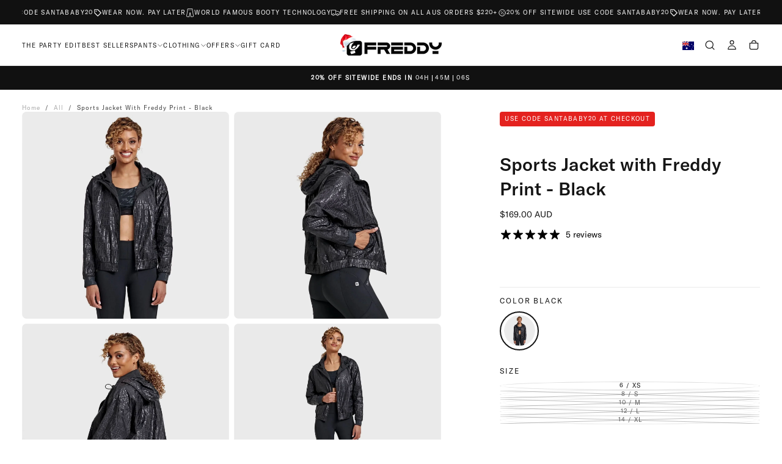

--- FILE ---
content_type: text/html; charset=utf-8
request_url: https://www.freddystore.com.au/products/sports-jacket-with-freddy-print-black
body_size: 86358
content:
<!doctype html><html class="no-js" lang="en" >
  <head>
    <meta charset="utf-8">
    <meta http-equiv="X-UA-Compatible" content="IE=edge">
    <meta name="viewport" content="width=device-width,initial-scale=1">
    <meta name="theme-color" content="">
    <link rel="canonical" href="https://www.freddystore.com.au/products/sports-jacket-with-freddy-print-black">
    <link rel="preconnect" href="https://cdn.shopify.com" crossorigin><link rel="icon" type="image/png" href="//www.freddystore.com.au/cdn/shop/files/icon-only.webp?crop=center&height=32&v=1742349928&width=32"><link rel="preconnect" href="https://fonts.shopifycdn.com" crossorigin>

<title>
  Sports Jacket with Freddy Print - Black

    &ndash; Freddy Australia</title><meta name="description" content="FREDDY Sports Jacket with Freddy Print For: Casual attire, Sunday brunch, Workouts. Here, ready. Product Details True to Size Sports Jacket Freddy print detail Colour Black Made from 100% Polyamide Product Code S2WTBJ1C-NN7"><meta property="og:site_name" content="Freddy Australia">
<meta property="og:url" content="https://www.freddystore.com.au/products/sports-jacket-with-freddy-print-black">
<meta property="og:title" content="Sports Jacket with Freddy Print - Black">
<meta property="og:type" content="product">
<meta property="og:description" content="FREDDY Sports Jacket with Freddy Print For: Casual attire, Sunday brunch, Workouts. Here, ready. Product Details True to Size Sports Jacket Freddy print detail Colour Black Made from 100% Polyamide Product Code S2WTBJ1C-NN7"><meta property="og:image" content="http://www.freddystore.com.au/cdn/shop/files/sports-jacket-with-freddy-print-black-tops-s2wtbj1c-nn7-xs.webp?v=1749553100">
  <meta property="og:image:secure_url" content="https://www.freddystore.com.au/cdn/shop/files/sports-jacket-with-freddy-print-black-tops-s2wtbj1c-nn7-xs.webp?v=1749553100">
  <meta property="og:image:width" content="1600">
  <meta property="og:image:height" content="1600"><meta property="og:price:amount" content="169.00">
  <meta property="og:price:currency" content="AUD"><meta name="twitter:card" content="summary_large_image">
<meta name="twitter:title" content="Sports Jacket with Freddy Print - Black">
<meta name="twitter:description" content="FREDDY Sports Jacket with Freddy Print For: Casual attire, Sunday brunch, Workouts. Here, ready. Product Details True to Size Sports Jacket Freddy print detail Colour Black Made from 100% Polyamide Product Code S2WTBJ1C-NN7">

    <script src="//www.freddystore.com.au/cdn/shop/t/431/assets/swiper-bundle.min.js?v=76204931248172345031765931105" defer="defer"></script>
    <script src="//www.freddystore.com.au/cdn/shop/t/431/assets/bodyScrollLock.min.js?v=15890374805268084651765931001" defer="defer"></script>
    <script src="//www.freddystore.com.au/cdn/shop/t/431/assets/pubsub.js?v=47587058936531202851765931066" defer="defer"></script>
    <script src="//www.freddystore.com.au/cdn/shop/t/431/assets/global.js?v=10519215963971340531765931043" defer="defer"></script>
    <noscript>
      <style>
        img[loading='lazy'] { opacity: 1; }
      </style>
    </noscript>
    <script src="//www.freddystore.com.au/cdn/shop/t/431/assets/cookies.js?v=121601133523406246751765931019" defer="defer"></script>

    <script>window.performance && window.performance.mark && window.performance.mark('shopify.content_for_header.start');</script><meta name="google-site-verification" content="gw-rjJoC9cvrMzmyJUIQR07CaoffQuAn-OcqUiWPi2M">
<meta name="google-site-verification" content="J08BdVLY72M9wdCWu403yynYljjsZO-wVFH28HMjG3U">
<meta name="google-site-verification" content="1Su0yTtcaKMCrt-8qYeL3aP32aHWTHJlWPnI6x5hIrg">
<meta name="google-site-verification" content="G2yKSLV9AqnoyRRFh6XDXJ9aqjh-9noMkKrLUbOxnNo">
<meta name="facebook-domain-verification" content="45j2nxzkr4dbggerg9k9wk3iu71t51">
<meta id="shopify-digital-wallet" name="shopify-digital-wallet" content="/5135469/digital_wallets/dialog">
<meta name="shopify-checkout-api-token" content="e61a40ee020a1d007e1c08eeed5b9ea4">
<meta id="in-context-paypal-metadata" data-shop-id="5135469" data-venmo-supported="false" data-environment="production" data-locale="en_US" data-paypal-v4="true" data-currency="AUD">
<link rel="alternate" hreflang="x-default" href="https://www.freddystore.com.au/products/sports-jacket-with-freddy-print-black">
<link rel="alternate" hreflang="en-AD" href="https://www.freddystore.com.au/en-ad/products/sports-jacket-with-freddy-print-black">
<link rel="alternate" hreflang="en-AE" href="https://www.freddystore.com.au/en-ae/products/sports-jacket-with-freddy-print-black">
<link rel="alternate" hreflang="en-AG" href="https://www.freddystore.com.au/en-ag/products/sports-jacket-with-freddy-print-black">
<link rel="alternate" hreflang="en-AI" href="https://www.freddystore.com.au/en-ai/products/sports-jacket-with-freddy-print-black">
<link rel="alternate" hreflang="en-AL" href="https://www.freddystore.com.au/en-al/products/sports-jacket-with-freddy-print-black">
<link rel="alternate" hreflang="en-AM" href="https://www.freddystore.com.au/en-am/products/sports-jacket-with-freddy-print-black">
<link rel="alternate" hreflang="en-AO" href="https://www.freddystore.com.au/en-ao/products/sports-jacket-with-freddy-print-black">
<link rel="alternate" hreflang="en-AR" href="https://www.freddystore.com.au/en-ar/products/sports-jacket-with-freddy-print-black">
<link rel="alternate" hreflang="en-AT" href="https://www.freddystore.com.au/en-at/products/sports-jacket-with-freddy-print-black">
<link rel="alternate" hreflang="en-AW" href="https://www.freddystore.com.au/en-aw/products/sports-jacket-with-freddy-print-black">
<link rel="alternate" hreflang="en-AZ" href="https://www.freddystore.com.au/en-az/products/sports-jacket-with-freddy-print-black">
<link rel="alternate" hreflang="en-BA" href="https://www.freddystore.com.au/en-ba/products/sports-jacket-with-freddy-print-black">
<link rel="alternate" hreflang="en-BB" href="https://www.freddystore.com.au/en-bb/products/sports-jacket-with-freddy-print-black">
<link rel="alternate" hreflang="en-BD" href="https://www.freddystore.com.au/en-bd/products/sports-jacket-with-freddy-print-black">
<link rel="alternate" hreflang="en-BF" href="https://www.freddystore.com.au/en-bf/products/sports-jacket-with-freddy-print-black">
<link rel="alternate" hreflang="en-BG" href="https://www.freddystore.com.au/en-bg/products/sports-jacket-with-freddy-print-black">
<link rel="alternate" hreflang="en-BH" href="https://www.freddystore.com.au/en-bh/products/sports-jacket-with-freddy-print-black">
<link rel="alternate" hreflang="en-BI" href="https://www.freddystore.com.au/en-bi/products/sports-jacket-with-freddy-print-black">
<link rel="alternate" hreflang="en-BJ" href="https://www.freddystore.com.au/en-bj/products/sports-jacket-with-freddy-print-black">
<link rel="alternate" hreflang="en-BL" href="https://www.freddystore.com.au/en-bl/products/sports-jacket-with-freddy-print-black">
<link rel="alternate" hreflang="en-BM" href="https://www.freddystore.com.au/en-bm/products/sports-jacket-with-freddy-print-black">
<link rel="alternate" hreflang="en-BN" href="https://www.freddystore.com.au/en-bn/products/sports-jacket-with-freddy-print-black">
<link rel="alternate" hreflang="en-BO" href="https://www.freddystore.com.au/en-bo/products/sports-jacket-with-freddy-print-black">
<link rel="alternate" hreflang="en-BR" href="https://www.freddystore.com.au/en-br/products/sports-jacket-with-freddy-print-black">
<link rel="alternate" hreflang="en-BS" href="https://www.freddystore.com.au/en-bs/products/sports-jacket-with-freddy-print-black">
<link rel="alternate" hreflang="en-BW" href="https://www.freddystore.com.au/en-bw/products/sports-jacket-with-freddy-print-black">
<link rel="alternate" hreflang="en-BZ" href="https://www.freddystore.com.au/en-bz/products/sports-jacket-with-freddy-print-black">
<link rel="alternate" hreflang="en-CA" href="https://www.freddystore.com.au/en-ca/products/sports-jacket-with-freddy-print-black">
<link rel="alternate" hreflang="en-CG" href="https://www.freddystore.com.au/en-cg/products/sports-jacket-with-freddy-print-black">
<link rel="alternate" hreflang="en-CI" href="https://www.freddystore.com.au/en-ci/products/sports-jacket-with-freddy-print-black">
<link rel="alternate" hreflang="en-CK" href="https://www.freddystore.com.au/en-ck/products/sports-jacket-with-freddy-print-black">
<link rel="alternate" hreflang="en-CL" href="https://www.freddystore.com.au/en-cl/products/sports-jacket-with-freddy-print-black">
<link rel="alternate" hreflang="en-CM" href="https://www.freddystore.com.au/en-cm/products/sports-jacket-with-freddy-print-black">
<link rel="alternate" hreflang="en-CN" href="https://www.freddystore.com.au/en-cn/products/sports-jacket-with-freddy-print-black">
<link rel="alternate" hreflang="en-CO" href="https://www.freddystore.com.au/en-co/products/sports-jacket-with-freddy-print-black">
<link rel="alternate" hreflang="en-CR" href="https://www.freddystore.com.au/en-cr/products/sports-jacket-with-freddy-print-black">
<link rel="alternate" hreflang="en-CV" href="https://www.freddystore.com.au/en-cv/products/sports-jacket-with-freddy-print-black">
<link rel="alternate" hreflang="en-CW" href="https://www.freddystore.com.au/en-cw/products/sports-jacket-with-freddy-print-black">
<link rel="alternate" hreflang="en-CY" href="https://www.freddystore.com.au/en-cy/products/sports-jacket-with-freddy-print-black">
<link rel="alternate" hreflang="en-DJ" href="https://www.freddystore.com.au/en-dj/products/sports-jacket-with-freddy-print-black">
<link rel="alternate" hreflang="en-DM" href="https://www.freddystore.com.au/en-dm/products/sports-jacket-with-freddy-print-black">
<link rel="alternate" hreflang="en-DO" href="https://www.freddystore.com.au/en-do/products/sports-jacket-with-freddy-print-black">
<link rel="alternate" hreflang="en-DZ" href="https://www.freddystore.com.au/en-dz/products/sports-jacket-with-freddy-print-black">
<link rel="alternate" hreflang="en-EC" href="https://www.freddystore.com.au/en-ec/products/sports-jacket-with-freddy-print-black">
<link rel="alternate" hreflang="en-EE" href="https://www.freddystore.com.au/en-ee/products/sports-jacket-with-freddy-print-black">
<link rel="alternate" hreflang="en-EG" href="https://www.freddystore.com.au/en-eg/products/sports-jacket-with-freddy-print-black">
<link rel="alternate" hreflang="en-ES" href="https://www.freddystore.com.au/en-es/products/sports-jacket-with-freddy-print-black">
<link rel="alternate" hreflang="en-ET" href="https://www.freddystore.com.au/en-et/products/sports-jacket-with-freddy-print-black">
<link rel="alternate" hreflang="en-FJ" href="https://www.freddystore.com.au/en-fj/products/sports-jacket-with-freddy-print-black">
<link rel="alternate" hreflang="en-FK" href="https://www.freddystore.com.au/en-fk/products/sports-jacket-with-freddy-print-black">
<link rel="alternate" hreflang="en-FO" href="https://www.freddystore.com.au/en-fo/products/sports-jacket-with-freddy-print-black">
<link rel="alternate" hreflang="en-FR" href="https://www.freddystore.com.au/en-fr/products/sports-jacket-with-freddy-print-black">
<link rel="alternate" hreflang="en-GA" href="https://www.freddystore.com.au/en-ga/products/sports-jacket-with-freddy-print-black">
<link rel="alternate" hreflang="en-GB" href="https://www.freddystore.com.au/en-gb/products/sports-jacket-with-freddy-print-black">
<link rel="alternate" hreflang="en-GD" href="https://www.freddystore.com.au/en-gd/products/sports-jacket-with-freddy-print-black">
<link rel="alternate" hreflang="en-GE" href="https://www.freddystore.com.au/en-ge/products/sports-jacket-with-freddy-print-black">
<link rel="alternate" hreflang="en-GF" href="https://www.freddystore.com.au/en-gf/products/sports-jacket-with-freddy-print-black">
<link rel="alternate" hreflang="en-GG" href="https://www.freddystore.com.au/en-gg/products/sports-jacket-with-freddy-print-black">
<link rel="alternate" hreflang="en-GH" href="https://www.freddystore.com.au/en-gh/products/sports-jacket-with-freddy-print-black">
<link rel="alternate" hreflang="en-GI" href="https://www.freddystore.com.au/en-gi/products/sports-jacket-with-freddy-print-black">
<link rel="alternate" hreflang="en-GL" href="https://www.freddystore.com.au/en-gl/products/sports-jacket-with-freddy-print-black">
<link rel="alternate" hreflang="en-GM" href="https://www.freddystore.com.au/en-gm/products/sports-jacket-with-freddy-print-black">
<link rel="alternate" hreflang="en-GN" href="https://www.freddystore.com.au/en-gn/products/sports-jacket-with-freddy-print-black">
<link rel="alternate" hreflang="en-GP" href="https://www.freddystore.com.au/en-gp/products/sports-jacket-with-freddy-print-black">
<link rel="alternate" hreflang="en-GQ" href="https://www.freddystore.com.au/en-gq/products/sports-jacket-with-freddy-print-black">
<link rel="alternate" hreflang="en-GT" href="https://www.freddystore.com.au/en-gt/products/sports-jacket-with-freddy-print-black">
<link rel="alternate" hreflang="en-GW" href="https://www.freddystore.com.au/en-gw/products/sports-jacket-with-freddy-print-black">
<link rel="alternate" hreflang="en-GY" href="https://www.freddystore.com.au/en-gy/products/sports-jacket-with-freddy-print-black">
<link rel="alternate" hreflang="en-HK" href="https://www.freddystore.com.au/en-hk/products/sports-jacket-with-freddy-print-black">
<link rel="alternate" hreflang="en-HN" href="https://www.freddystore.com.au/en-hn/products/sports-jacket-with-freddy-print-black">
<link rel="alternate" hreflang="en-HT" href="https://www.freddystore.com.au/en-ht/products/sports-jacket-with-freddy-print-black">
<link rel="alternate" hreflang="en-ID" href="https://www.freddystore.com.au/en-id/products/sports-jacket-with-freddy-print-black">
<link rel="alternate" hreflang="en-IL" href="https://www.freddystore.com.au/en-il/products/sports-jacket-with-freddy-print-black">
<link rel="alternate" hreflang="en-IM" href="https://www.freddystore.com.au/en-im/products/sports-jacket-with-freddy-print-black">
<link rel="alternate" hreflang="en-IN" href="https://www.freddystore.com.au/en-in/products/sports-jacket-with-freddy-print-black">
<link rel="alternate" hreflang="en-IS" href="https://www.freddystore.com.au/en-is/products/sports-jacket-with-freddy-print-black">
<link rel="alternate" hreflang="en-JE" href="https://www.freddystore.com.au/en-je/products/sports-jacket-with-freddy-print-black">
<link rel="alternate" hreflang="en-JM" href="https://www.freddystore.com.au/en-jm/products/sports-jacket-with-freddy-print-black">
<link rel="alternate" hreflang="en-JO" href="https://www.freddystore.com.au/en-jo/products/sports-jacket-with-freddy-print-black">
<link rel="alternate" hreflang="en-KE" href="https://www.freddystore.com.au/en-ke/products/sports-jacket-with-freddy-print-black">
<link rel="alternate" hreflang="en-KG" href="https://www.freddystore.com.au/en-kg/products/sports-jacket-with-freddy-print-black">
<link rel="alternate" hreflang="en-KH" href="https://www.freddystore.com.au/en-kh/products/sports-jacket-with-freddy-print-black">
<link rel="alternate" hreflang="en-KI" href="https://www.freddystore.com.au/en-ki/products/sports-jacket-with-freddy-print-black">
<link rel="alternate" hreflang="en-KM" href="https://www.freddystore.com.au/en-km/products/sports-jacket-with-freddy-print-black">
<link rel="alternate" hreflang="en-KN" href="https://www.freddystore.com.au/en-kn/products/sports-jacket-with-freddy-print-black">
<link rel="alternate" hreflang="en-KR" href="https://www.freddystore.com.au/en-kr/products/sports-jacket-with-freddy-print-black">
<link rel="alternate" hreflang="en-KW" href="https://www.freddystore.com.au/en-kw/products/sports-jacket-with-freddy-print-black">
<link rel="alternate" hreflang="en-KY" href="https://www.freddystore.com.au/en-ky/products/sports-jacket-with-freddy-print-black">
<link rel="alternate" hreflang="en-KZ" href="https://www.freddystore.com.au/en-kz/products/sports-jacket-with-freddy-print-black">
<link rel="alternate" hreflang="en-LA" href="https://www.freddystore.com.au/en-la/products/sports-jacket-with-freddy-print-black">
<link rel="alternate" hreflang="en-LB" href="https://www.freddystore.com.au/en-lb/products/sports-jacket-with-freddy-print-black">
<link rel="alternate" hreflang="en-LC" href="https://www.freddystore.com.au/en-lc/products/sports-jacket-with-freddy-print-black">
<link rel="alternate" hreflang="en-LI" href="https://www.freddystore.com.au/en-li/products/sports-jacket-with-freddy-print-black">
<link rel="alternate" hreflang="en-LK" href="https://www.freddystore.com.au/en-lk/products/sports-jacket-with-freddy-print-black">
<link rel="alternate" hreflang="en-LR" href="https://www.freddystore.com.au/en-lr/products/sports-jacket-with-freddy-print-black">
<link rel="alternate" hreflang="en-LS" href="https://www.freddystore.com.au/en-ls/products/sports-jacket-with-freddy-print-black">
<link rel="alternate" hreflang="en-LT" href="https://www.freddystore.com.au/en-lt/products/sports-jacket-with-freddy-print-black">
<link rel="alternate" hreflang="en-LV" href="https://www.freddystore.com.au/en-lv/products/sports-jacket-with-freddy-print-black">
<link rel="alternate" hreflang="en-MA" href="https://www.freddystore.com.au/en-ma/products/sports-jacket-with-freddy-print-black">
<link rel="alternate" hreflang="en-MC" href="https://www.freddystore.com.au/en-mc/products/sports-jacket-with-freddy-print-black">
<link rel="alternate" hreflang="en-MD" href="https://www.freddystore.com.au/en-md/products/sports-jacket-with-freddy-print-black">
<link rel="alternate" hreflang="en-ME" href="https://www.freddystore.com.au/en-me/products/sports-jacket-with-freddy-print-black">
<link rel="alternate" hreflang="en-MF" href="https://www.freddystore.com.au/en-mf/products/sports-jacket-with-freddy-print-black">
<link rel="alternate" hreflang="en-MG" href="https://www.freddystore.com.au/en-mg/products/sports-jacket-with-freddy-print-black">
<link rel="alternate" hreflang="en-MK" href="https://www.freddystore.com.au/en-mk/products/sports-jacket-with-freddy-print-black">
<link rel="alternate" hreflang="en-MN" href="https://www.freddystore.com.au/en-mn/products/sports-jacket-with-freddy-print-black">
<link rel="alternate" hreflang="en-MO" href="https://www.freddystore.com.au/en-mo/products/sports-jacket-with-freddy-print-black">
<link rel="alternate" hreflang="en-MQ" href="https://www.freddystore.com.au/en-mq/products/sports-jacket-with-freddy-print-black">
<link rel="alternate" hreflang="en-MR" href="https://www.freddystore.com.au/en-mr/products/sports-jacket-with-freddy-print-black">
<link rel="alternate" hreflang="en-MS" href="https://www.freddystore.com.au/en-ms/products/sports-jacket-with-freddy-print-black">
<link rel="alternate" hreflang="en-MT" href="https://www.freddystore.com.au/en-mt/products/sports-jacket-with-freddy-print-black">
<link rel="alternate" hreflang="en-MU" href="https://www.freddystore.com.au/en-mu/products/sports-jacket-with-freddy-print-black">
<link rel="alternate" hreflang="en-MV" href="https://www.freddystore.com.au/en-mv/products/sports-jacket-with-freddy-print-black">
<link rel="alternate" hreflang="en-MW" href="https://www.freddystore.com.au/en-mw/products/sports-jacket-with-freddy-print-black">
<link rel="alternate" hreflang="en-MX" href="https://www.freddystore.com.au/en-mx/products/sports-jacket-with-freddy-print-black">
<link rel="alternate" hreflang="en-MY" href="https://www.freddystore.com.au/en-my/products/sports-jacket-with-freddy-print-black">
<link rel="alternate" hreflang="en-MZ" href="https://www.freddystore.com.au/en-mz/products/sports-jacket-with-freddy-print-black">
<link rel="alternate" hreflang="en-NA" href="https://www.freddystore.com.au/en-na/products/sports-jacket-with-freddy-print-black">
<link rel="alternate" hreflang="en-NC" href="https://www.freddystore.com.au/en-nc/products/sports-jacket-with-freddy-print-black">
<link rel="alternate" hreflang="en-NG" href="https://www.freddystore.com.au/en-ng/products/sports-jacket-with-freddy-print-black">
<link rel="alternate" hreflang="en-NI" href="https://www.freddystore.com.au/en-ni/products/sports-jacket-with-freddy-print-black">
<link rel="alternate" hreflang="en-NP" href="https://www.freddystore.com.au/en-np/products/sports-jacket-with-freddy-print-black">
<link rel="alternate" hreflang="en-NR" href="https://www.freddystore.com.au/en-nr/products/sports-jacket-with-freddy-print-black">
<link rel="alternate" hreflang="en-NU" href="https://www.freddystore.com.au/en-nu/products/sports-jacket-with-freddy-print-black">
<link rel="alternate" hreflang="en-NZ" href="https://www.freddystore.com.au/en-nz/products/sports-jacket-with-freddy-print-black">
<link rel="alternate" hreflang="en-OM" href="https://www.freddystore.com.au/en-om/products/sports-jacket-with-freddy-print-black">
<link rel="alternate" hreflang="en-PA" href="https://www.freddystore.com.au/en-pa/products/sports-jacket-with-freddy-print-black">
<link rel="alternate" hreflang="en-PE" href="https://www.freddystore.com.au/en-pe/products/sports-jacket-with-freddy-print-black">
<link rel="alternate" hreflang="en-PF" href="https://www.freddystore.com.au/en-pf/products/sports-jacket-with-freddy-print-black">
<link rel="alternate" hreflang="en-PG" href="https://www.freddystore.com.au/en-pg/products/sports-jacket-with-freddy-print-black">
<link rel="alternate" hreflang="en-PH" href="https://www.freddystore.com.au/en-ph/products/sports-jacket-with-freddy-print-black">
<link rel="alternate" hreflang="en-PK" href="https://www.freddystore.com.au/en-pk/products/sports-jacket-with-freddy-print-black">
<link rel="alternate" hreflang="en-PT" href="https://www.freddystore.com.au/en-pt/products/sports-jacket-with-freddy-print-black">
<link rel="alternate" hreflang="en-PY" href="https://www.freddystore.com.au/en-py/products/sports-jacket-with-freddy-print-black">
<link rel="alternate" hreflang="en-QA" href="https://www.freddystore.com.au/en-qa/products/sports-jacket-with-freddy-print-black">
<link rel="alternate" hreflang="en-RE" href="https://www.freddystore.com.au/en-re/products/sports-jacket-with-freddy-print-black">
<link rel="alternate" hreflang="en-RS" href="https://www.freddystore.com.au/en-rs/products/sports-jacket-with-freddy-print-black">
<link rel="alternate" hreflang="en-RW" href="https://www.freddystore.com.au/en-rw/products/sports-jacket-with-freddy-print-black">
<link rel="alternate" hreflang="en-SA" href="https://www.freddystore.com.au/en-sa/products/sports-jacket-with-freddy-print-black">
<link rel="alternate" hreflang="en-SB" href="https://www.freddystore.com.au/en-sb/products/sports-jacket-with-freddy-print-black">
<link rel="alternate" hreflang="en-SC" href="https://www.freddystore.com.au/en-sc/products/sports-jacket-with-freddy-print-black">
<link rel="alternate" hreflang="en-SG" href="https://www.freddystore.com.au/en-sg/products/sports-jacket-with-freddy-print-black">
<link rel="alternate" hreflang="en-SH" href="https://www.freddystore.com.au/en-sh/products/sports-jacket-with-freddy-print-black">
<link rel="alternate" hreflang="en-SI" href="https://www.freddystore.com.au/en-si/products/sports-jacket-with-freddy-print-black">
<link rel="alternate" hreflang="en-SL" href="https://www.freddystore.com.au/en-sl/products/sports-jacket-with-freddy-print-black">
<link rel="alternate" hreflang="en-SM" href="https://www.freddystore.com.au/en-sm/products/sports-jacket-with-freddy-print-black">
<link rel="alternate" hreflang="en-SN" href="https://www.freddystore.com.au/en-sn/products/sports-jacket-with-freddy-print-black">
<link rel="alternate" hreflang="en-SR" href="https://www.freddystore.com.au/en-sr/products/sports-jacket-with-freddy-print-black">
<link rel="alternate" hreflang="en-ST" href="https://www.freddystore.com.au/en-st/products/sports-jacket-with-freddy-print-black">
<link rel="alternate" hreflang="en-SV" href="https://www.freddystore.com.au/en-sv/products/sports-jacket-with-freddy-print-black">
<link rel="alternate" hreflang="en-SX" href="https://www.freddystore.com.au/en-sx/products/sports-jacket-with-freddy-print-black">
<link rel="alternate" hreflang="en-SZ" href="https://www.freddystore.com.au/en-sz/products/sports-jacket-with-freddy-print-black">
<link rel="alternate" hreflang="en-TC" href="https://www.freddystore.com.au/en-tc/products/sports-jacket-with-freddy-print-black">
<link rel="alternate" hreflang="en-TD" href="https://www.freddystore.com.au/en-td/products/sports-jacket-with-freddy-print-black">
<link rel="alternate" hreflang="en-TG" href="https://www.freddystore.com.au/en-tg/products/sports-jacket-with-freddy-print-black">
<link rel="alternate" hreflang="en-TH" href="https://www.freddystore.com.au/en-th/products/sports-jacket-with-freddy-print-black">
<link rel="alternate" hreflang="en-TL" href="https://www.freddystore.com.au/en-tl/products/sports-jacket-with-freddy-print-black">
<link rel="alternate" hreflang="en-TM" href="https://www.freddystore.com.au/en-tm/products/sports-jacket-with-freddy-print-black">
<link rel="alternate" hreflang="en-TN" href="https://www.freddystore.com.au/en-tn/products/sports-jacket-with-freddy-print-black">
<link rel="alternate" hreflang="en-TO" href="https://www.freddystore.com.au/en-to/products/sports-jacket-with-freddy-print-black">
<link rel="alternate" hreflang="en-TR" href="https://www.freddystore.com.au/en-tr/products/sports-jacket-with-freddy-print-black">
<link rel="alternate" hreflang="en-TT" href="https://www.freddystore.com.au/en-tt/products/sports-jacket-with-freddy-print-black">
<link rel="alternate" hreflang="en-TV" href="https://www.freddystore.com.au/en-tv/products/sports-jacket-with-freddy-print-black">
<link rel="alternate" hreflang="en-TW" href="https://www.freddystore.com.au/en-tw/products/sports-jacket-with-freddy-print-black">
<link rel="alternate" hreflang="en-TZ" href="https://www.freddystore.com.au/en-tz/products/sports-jacket-with-freddy-print-black">
<link rel="alternate" hreflang="en-UG" href="https://www.freddystore.com.au/en-ug/products/sports-jacket-with-freddy-print-black">
<link rel="alternate" hreflang="en-US" href="https://www.freddystore.com.au/en-us/products/sports-jacket-with-freddy-print-black">
<link rel="alternate" hreflang="en-UY" href="https://www.freddystore.com.au/en-uy/products/sports-jacket-with-freddy-print-black">
<link rel="alternate" hreflang="en-UZ" href="https://www.freddystore.com.au/en-uz/products/sports-jacket-with-freddy-print-black">
<link rel="alternate" hreflang="en-VA" href="https://www.freddystore.com.au/en-va/products/sports-jacket-with-freddy-print-black">
<link rel="alternate" hreflang="en-VC" href="https://www.freddystore.com.au/en-vc/products/sports-jacket-with-freddy-print-black">
<link rel="alternate" hreflang="en-VE" href="https://www.freddystore.com.au/en-ve/products/sports-jacket-with-freddy-print-black">
<link rel="alternate" hreflang="en-VG" href="https://www.freddystore.com.au/en-vg/products/sports-jacket-with-freddy-print-black">
<link rel="alternate" hreflang="en-VN" href="https://www.freddystore.com.au/en-vn/products/sports-jacket-with-freddy-print-black">
<link rel="alternate" hreflang="en-VU" href="https://www.freddystore.com.au/en-vu/products/sports-jacket-with-freddy-print-black">
<link rel="alternate" hreflang="en-WF" href="https://www.freddystore.com.au/en-wf/products/sports-jacket-with-freddy-print-black">
<link rel="alternate" hreflang="en-WS" href="https://www.freddystore.com.au/en-ws/products/sports-jacket-with-freddy-print-black">
<link rel="alternate" hreflang="en-YT" href="https://www.freddystore.com.au/en-yt/products/sports-jacket-with-freddy-print-black">
<link rel="alternate" hreflang="en-ZA" href="https://www.freddystore.com.au/en-za/products/sports-jacket-with-freddy-print-black">
<link rel="alternate" hreflang="en-ZM" href="https://www.freddystore.com.au/en-zm/products/sports-jacket-with-freddy-print-black">
<link rel="alternate" hreflang="en-ZW" href="https://www.freddystore.com.au/en-zw/products/sports-jacket-with-freddy-print-black">
<link rel="alternate" hreflang="en-AU" href="https://www.freddystore.com.au/products/sports-jacket-with-freddy-print-black">
<link rel="alternate" type="application/json+oembed" href="https://www.freddystore.com.au/products/sports-jacket-with-freddy-print-black.oembed">
<script async="async" src="/checkouts/internal/preloads.js?locale=en-AU"></script>
<link rel="preconnect" href="https://shop.app" crossorigin="anonymous">
<script async="async" src="https://shop.app/checkouts/internal/preloads.js?locale=en-AU&shop_id=5135469" crossorigin="anonymous"></script>
<script id="apple-pay-shop-capabilities" type="application/json">{"shopId":5135469,"countryCode":"AU","currencyCode":"AUD","merchantCapabilities":["supports3DS"],"merchantId":"gid:\/\/shopify\/Shop\/5135469","merchantName":"Freddy Australia","requiredBillingContactFields":["postalAddress","email","phone"],"requiredShippingContactFields":["postalAddress","email","phone"],"shippingType":"shipping","supportedNetworks":["visa","masterCard","amex","jcb"],"total":{"type":"pending","label":"Freddy Australia","amount":"1.00"},"shopifyPaymentsEnabled":true,"supportsSubscriptions":true}</script>
<script id="shopify-features" type="application/json">{"accessToken":"e61a40ee020a1d007e1c08eeed5b9ea4","betas":["rich-media-storefront-analytics"],"domain":"www.freddystore.com.au","predictiveSearch":true,"shopId":5135469,"locale":"en"}</script>
<script>var Shopify = Shopify || {};
Shopify.shop = "freddy-downunder.myshopify.com";
Shopify.locale = "en";
Shopify.currency = {"active":"AUD","rate":"1.0"};
Shopify.country = "AU";
Shopify.theme = {"name":"AU-theme\/Santa baby 2025","id":144034005061,"schema_name":"Release","schema_version":"2.0.2","theme_store_id":null,"role":"main"};
Shopify.theme.handle = "null";
Shopify.theme.style = {"id":null,"handle":null};
Shopify.cdnHost = "www.freddystore.com.au/cdn";
Shopify.routes = Shopify.routes || {};
Shopify.routes.root = "/";</script>
<script type="module">!function(o){(o.Shopify=o.Shopify||{}).modules=!0}(window);</script>
<script>!function(o){function n(){var o=[];function n(){o.push(Array.prototype.slice.apply(arguments))}return n.q=o,n}var t=o.Shopify=o.Shopify||{};t.loadFeatures=n(),t.autoloadFeatures=n()}(window);</script>
<script>
  window.ShopifyPay = window.ShopifyPay || {};
  window.ShopifyPay.apiHost = "shop.app\/pay";
  window.ShopifyPay.redirectState = null;
</script>
<script id="shop-js-analytics" type="application/json">{"pageType":"product"}</script>
<script defer="defer" async type="module" src="//www.freddystore.com.au/cdn/shopifycloud/shop-js/modules/v2/client.init-shop-cart-sync_DtuiiIyl.en.esm.js"></script>
<script defer="defer" async type="module" src="//www.freddystore.com.au/cdn/shopifycloud/shop-js/modules/v2/chunk.common_CUHEfi5Q.esm.js"></script>
<script type="module">
  await import("//www.freddystore.com.au/cdn/shopifycloud/shop-js/modules/v2/client.init-shop-cart-sync_DtuiiIyl.en.esm.js");
await import("//www.freddystore.com.au/cdn/shopifycloud/shop-js/modules/v2/chunk.common_CUHEfi5Q.esm.js");

  window.Shopify.SignInWithShop?.initShopCartSync?.({"fedCMEnabled":true,"windoidEnabled":true});

</script>
<script>
  window.Shopify = window.Shopify || {};
  if (!window.Shopify.featureAssets) window.Shopify.featureAssets = {};
  window.Shopify.featureAssets['shop-js'] = {"shop-cart-sync":["modules/v2/client.shop-cart-sync_DFoTY42P.en.esm.js","modules/v2/chunk.common_CUHEfi5Q.esm.js"],"init-fed-cm":["modules/v2/client.init-fed-cm_D2UNy1i2.en.esm.js","modules/v2/chunk.common_CUHEfi5Q.esm.js"],"init-shop-email-lookup-coordinator":["modules/v2/client.init-shop-email-lookup-coordinator_BQEe2rDt.en.esm.js","modules/v2/chunk.common_CUHEfi5Q.esm.js"],"shop-cash-offers":["modules/v2/client.shop-cash-offers_3CTtReFF.en.esm.js","modules/v2/chunk.common_CUHEfi5Q.esm.js","modules/v2/chunk.modal_BewljZkx.esm.js"],"shop-button":["modules/v2/client.shop-button_C6oxCjDL.en.esm.js","modules/v2/chunk.common_CUHEfi5Q.esm.js"],"init-windoid":["modules/v2/client.init-windoid_5pix8xhK.en.esm.js","modules/v2/chunk.common_CUHEfi5Q.esm.js"],"avatar":["modules/v2/client.avatar_BTnouDA3.en.esm.js"],"init-shop-cart-sync":["modules/v2/client.init-shop-cart-sync_DtuiiIyl.en.esm.js","modules/v2/chunk.common_CUHEfi5Q.esm.js"],"shop-toast-manager":["modules/v2/client.shop-toast-manager_BYv_8cH1.en.esm.js","modules/v2/chunk.common_CUHEfi5Q.esm.js"],"pay-button":["modules/v2/client.pay-button_FnF9EIkY.en.esm.js","modules/v2/chunk.common_CUHEfi5Q.esm.js"],"shop-login-button":["modules/v2/client.shop-login-button_CH1KUpOf.en.esm.js","modules/v2/chunk.common_CUHEfi5Q.esm.js","modules/v2/chunk.modal_BewljZkx.esm.js"],"init-customer-accounts-sign-up":["modules/v2/client.init-customer-accounts-sign-up_aj7QGgYS.en.esm.js","modules/v2/client.shop-login-button_CH1KUpOf.en.esm.js","modules/v2/chunk.common_CUHEfi5Q.esm.js","modules/v2/chunk.modal_BewljZkx.esm.js"],"init-shop-for-new-customer-accounts":["modules/v2/client.init-shop-for-new-customer-accounts_NbnYRf_7.en.esm.js","modules/v2/client.shop-login-button_CH1KUpOf.en.esm.js","modules/v2/chunk.common_CUHEfi5Q.esm.js","modules/v2/chunk.modal_BewljZkx.esm.js"],"init-customer-accounts":["modules/v2/client.init-customer-accounts_ppedhqCH.en.esm.js","modules/v2/client.shop-login-button_CH1KUpOf.en.esm.js","modules/v2/chunk.common_CUHEfi5Q.esm.js","modules/v2/chunk.modal_BewljZkx.esm.js"],"shop-follow-button":["modules/v2/client.shop-follow-button_CMIBBa6u.en.esm.js","modules/v2/chunk.common_CUHEfi5Q.esm.js","modules/v2/chunk.modal_BewljZkx.esm.js"],"lead-capture":["modules/v2/client.lead-capture_But0hIyf.en.esm.js","modules/v2/chunk.common_CUHEfi5Q.esm.js","modules/v2/chunk.modal_BewljZkx.esm.js"],"checkout-modal":["modules/v2/client.checkout-modal_BBxc70dQ.en.esm.js","modules/v2/chunk.common_CUHEfi5Q.esm.js","modules/v2/chunk.modal_BewljZkx.esm.js"],"shop-login":["modules/v2/client.shop-login_hM3Q17Kl.en.esm.js","modules/v2/chunk.common_CUHEfi5Q.esm.js","modules/v2/chunk.modal_BewljZkx.esm.js"],"payment-terms":["modules/v2/client.payment-terms_CAtGlQYS.en.esm.js","modules/v2/chunk.common_CUHEfi5Q.esm.js","modules/v2/chunk.modal_BewljZkx.esm.js"]};
</script>
<script>(function() {
  var isLoaded = false;
  function asyncLoad() {
    if (isLoaded) return;
    isLoaded = true;
    var urls = ["https:\/\/unpkg.com\/@happyreturns\/happyreturns-script-tag?shop=freddy-downunder.myshopify.com","https:\/\/cdn-loyalty.yotpo.com\/loader\/33BW-UDOjqQXWwgZRABVnw.js?shop=freddy-downunder.myshopify.com","https:\/\/d18eg7dreypte5.cloudfront.net\/scripts\/integrations\/subscription.js?shop=freddy-downunder.myshopify.com","https:\/\/t.cfjump.com\/tag\/88972?shop=freddy-downunder.myshopify.com","https:\/\/d18eg7dreypte5.cloudfront.net\/browse-abandonment\/smsbump_timer.js?shop=freddy-downunder.myshopify.com","https:\/\/config.gorgias.chat\/bundle-loader\/01JK8ZAPXW3ZYT35Y6JHEGBS1Q?source=shopify1click\u0026shop=freddy-downunder.myshopify.com","https:\/\/crossborder-integration.global-e.com\/resources\/js\/app?shop=freddy-downunder.myshopify.com","\/\/cdn.shopify.com\/proxy\/cced46e9de93e69ffb5fe9102b9f95c804a0b7866d605b0c80b282d441179aac\/web.global-e.com\/merchant\/storefrontattributes?merchantid=30000705\u0026shop=freddy-downunder.myshopify.com\u0026sp-cache-control=cHVibGljLCBtYXgtYWdlPTkwMA","https:\/\/connect.nosto.com\/script\/shopify\/market\/init.js?merchant=shopify-5135469\u0026shop=freddy-downunder.myshopify.com","https:\/\/cdn.pushowl.com\/latest\/sdks\/pushowl-shopify.js?subdomain=freddy-downunder\u0026environment=production\u0026guid=d738368e-5c6c-4019-a84e-75deae1f62a1\u0026shop=freddy-downunder.myshopify.com","https:\/\/searchanise-ef84.kxcdn.com\/widgets\/shopify\/init.js?a=5c5b0F1y8X\u0026shop=freddy-downunder.myshopify.com","https:\/\/cdn.9gtb.com\/loader.js?g_cvt_id=4f7af632-490e-4e2c-bf06-40b387811d4f\u0026shop=freddy-downunder.myshopify.com","https:\/\/cdn.shopify.com\/s\/files\/1\/0513\/5469\/t\/431\/assets\/instant-pixel-audiencessite_6ke7Uzt3m8jotfkkgd0iLm3x.js?v=1765931047\u0026shop=freddy-downunder.myshopify.com"];
    for (var i = 0; i < urls.length; i++) {
      var s = document.createElement('script');
      s.type = 'text/javascript';
      s.async = true;
      s.src = urls[i];
      var x = document.getElementsByTagName('script')[0];
      x.parentNode.insertBefore(s, x);
    }
  };
  if(window.attachEvent) {
    window.attachEvent('onload', asyncLoad);
  } else {
    window.addEventListener('load', asyncLoad, false);
  }
})();</script>
<script id="__st">var __st={"a":5135469,"offset":39600,"reqid":"ef1919f1-3863-4c2c-9bd4-4bcb91cc4034-1766218479","pageurl":"www.freddystore.com.au\/products\/sports-jacket-with-freddy-print-black","u":"7d187ff5c235","p":"product","rtyp":"product","rid":6744220237893};</script>
<script>window.ShopifyPaypalV4VisibilityTracking = true;</script>
<script id="captcha-bootstrap">!function(){'use strict';const t='contact',e='account',n='new_comment',o=[[t,t],['blogs',n],['comments',n],[t,'customer']],c=[[e,'customer_login'],[e,'guest_login'],[e,'recover_customer_password'],[e,'create_customer']],r=t=>t.map((([t,e])=>`form[action*='/${t}']:not([data-nocaptcha='true']) input[name='form_type'][value='${e}']`)).join(','),a=t=>()=>t?[...document.querySelectorAll(t)].map((t=>t.form)):[];function s(){const t=[...o],e=r(t);return a(e)}const i='password',u='form_key',d=['recaptcha-v3-token','g-recaptcha-response','h-captcha-response',i],f=()=>{try{return window.sessionStorage}catch{return}},m='__shopify_v',_=t=>t.elements[u];function p(t,e,n=!1){try{const o=window.sessionStorage,c=JSON.parse(o.getItem(e)),{data:r}=function(t){const{data:e,action:n}=t;return t[m]||n?{data:e,action:n}:{data:t,action:n}}(c);for(const[e,n]of Object.entries(r))t.elements[e]&&(t.elements[e].value=n);n&&o.removeItem(e)}catch(o){console.error('form repopulation failed',{error:o})}}const l='form_type',E='cptcha';function T(t){t.dataset[E]=!0}const w=window,h=w.document,L='Shopify',v='ce_forms',y='captcha';let A=!1;((t,e)=>{const n=(g='f06e6c50-85a8-45c8-87d0-21a2b65856fe',I='https://cdn.shopify.com/shopifycloud/storefront-forms-hcaptcha/ce_storefront_forms_captcha_hcaptcha.v1.5.2.iife.js',D={infoText:'Protected by hCaptcha',privacyText:'Privacy',termsText:'Terms'},(t,e,n)=>{const o=w[L][v],c=o.bindForm;if(c)return c(t,g,e,D).then(n);var r;o.q.push([[t,g,e,D],n]),r=I,A||(h.body.append(Object.assign(h.createElement('script'),{id:'captcha-provider',async:!0,src:r})),A=!0)});var g,I,D;w[L]=w[L]||{},w[L][v]=w[L][v]||{},w[L][v].q=[],w[L][y]=w[L][y]||{},w[L][y].protect=function(t,e){n(t,void 0,e),T(t)},Object.freeze(w[L][y]),function(t,e,n,w,h,L){const[v,y,A,g]=function(t,e,n){const i=e?o:[],u=t?c:[],d=[...i,...u],f=r(d),m=r(i),_=r(d.filter((([t,e])=>n.includes(e))));return[a(f),a(m),a(_),s()]}(w,h,L),I=t=>{const e=t.target;return e instanceof HTMLFormElement?e:e&&e.form},D=t=>v().includes(t);t.addEventListener('submit',(t=>{const e=I(t);if(!e)return;const n=D(e)&&!e.dataset.hcaptchaBound&&!e.dataset.recaptchaBound,o=_(e),c=g().includes(e)&&(!o||!o.value);(n||c)&&t.preventDefault(),c&&!n&&(function(t){try{if(!f())return;!function(t){const e=f();if(!e)return;const n=_(t);if(!n)return;const o=n.value;o&&e.removeItem(o)}(t);const e=Array.from(Array(32),(()=>Math.random().toString(36)[2])).join('');!function(t,e){_(t)||t.append(Object.assign(document.createElement('input'),{type:'hidden',name:u})),t.elements[u].value=e}(t,e),function(t,e){const n=f();if(!n)return;const o=[...t.querySelectorAll(`input[type='${i}']`)].map((({name:t})=>t)),c=[...d,...o],r={};for(const[a,s]of new FormData(t).entries())c.includes(a)||(r[a]=s);n.setItem(e,JSON.stringify({[m]:1,action:t.action,data:r}))}(t,e)}catch(e){console.error('failed to persist form',e)}}(e),e.submit())}));const S=(t,e)=>{t&&!t.dataset[E]&&(n(t,e.some((e=>e===t))),T(t))};for(const o of['focusin','change'])t.addEventListener(o,(t=>{const e=I(t);D(e)&&S(e,y())}));const B=e.get('form_key'),M=e.get(l),P=B&&M;t.addEventListener('DOMContentLoaded',(()=>{const t=y();if(P)for(const e of t)e.elements[l].value===M&&p(e,B);[...new Set([...A(),...v().filter((t=>'true'===t.dataset.shopifyCaptcha))])].forEach((e=>S(e,t)))}))}(h,new URLSearchParams(w.location.search),n,t,e,['guest_login'])})(!1,!0)}();</script>
<script integrity="sha256-4kQ18oKyAcykRKYeNunJcIwy7WH5gtpwJnB7kiuLZ1E=" data-source-attribution="shopify.loadfeatures" defer="defer" src="//www.freddystore.com.au/cdn/shopifycloud/storefront/assets/storefront/load_feature-a0a9edcb.js" crossorigin="anonymous"></script>
<script crossorigin="anonymous" defer="defer" src="//www.freddystore.com.au/cdn/shopifycloud/storefront/assets/shopify_pay/storefront-65b4c6d7.js?v=20250812"></script>
<script data-source-attribution="shopify.dynamic_checkout.dynamic.init">var Shopify=Shopify||{};Shopify.PaymentButton=Shopify.PaymentButton||{isStorefrontPortableWallets:!0,init:function(){window.Shopify.PaymentButton.init=function(){};var t=document.createElement("script");t.src="https://www.freddystore.com.au/cdn/shopifycloud/portable-wallets/latest/portable-wallets.en.js",t.type="module",document.head.appendChild(t)}};
</script>
<script data-source-attribution="shopify.dynamic_checkout.buyer_consent">
  function portableWalletsHideBuyerConsent(e){var t=document.getElementById("shopify-buyer-consent"),n=document.getElementById("shopify-subscription-policy-button");t&&n&&(t.classList.add("hidden"),t.setAttribute("aria-hidden","true"),n.removeEventListener("click",e))}function portableWalletsShowBuyerConsent(e){var t=document.getElementById("shopify-buyer-consent"),n=document.getElementById("shopify-subscription-policy-button");t&&n&&(t.classList.remove("hidden"),t.removeAttribute("aria-hidden"),n.addEventListener("click",e))}window.Shopify?.PaymentButton&&(window.Shopify.PaymentButton.hideBuyerConsent=portableWalletsHideBuyerConsent,window.Shopify.PaymentButton.showBuyerConsent=portableWalletsShowBuyerConsent);
</script>
<script data-source-attribution="shopify.dynamic_checkout.cart.bootstrap">document.addEventListener("DOMContentLoaded",(function(){function t(){return document.querySelector("shopify-accelerated-checkout-cart, shopify-accelerated-checkout")}if(t())Shopify.PaymentButton.init();else{new MutationObserver((function(e,n){t()&&(Shopify.PaymentButton.init(),n.disconnect())})).observe(document.body,{childList:!0,subtree:!0})}}));
</script>
<script id='scb4127' type='text/javascript' async='' src='https://www.freddystore.com.au/cdn/shopifycloud/privacy-banner/storefront-banner.js'></script><link id="shopify-accelerated-checkout-styles" rel="stylesheet" media="screen" href="https://www.freddystore.com.au/cdn/shopifycloud/portable-wallets/latest/accelerated-checkout-backwards-compat.css" crossorigin="anonymous">
<style id="shopify-accelerated-checkout-cart">
        #shopify-buyer-consent {
  margin-top: 1em;
  display: inline-block;
  width: 100%;
}

#shopify-buyer-consent.hidden {
  display: none;
}

#shopify-subscription-policy-button {
  background: none;
  border: none;
  padding: 0;
  text-decoration: underline;
  font-size: inherit;
  cursor: pointer;
}

#shopify-subscription-policy-button::before {
  box-shadow: none;
}

      </style>

<script>window.performance && window.performance.mark && window.performance.mark('shopify.content_for_header.end');</script>
<style data-shopify>/* typography - body */
  @font-face {
  font-family: Lato;
  font-weight: 400;
  font-style: normal;
  font-display: swap;
  src: url("//www.freddystore.com.au/cdn/fonts/lato/lato_n4.c3b93d431f0091c8be23185e15c9d1fee1e971c5.woff2") format("woff2"),
       url("//www.freddystore.com.au/cdn/fonts/lato/lato_n4.d5c00c781efb195594fd2fd4ad04f7882949e327.woff") format("woff");
}

  @font-face {
  font-family: Lato;
  font-weight: 400;
  font-style: normal;
  font-display: swap;
  src: url("//www.freddystore.com.au/cdn/fonts/lato/lato_n4.c3b93d431f0091c8be23185e15c9d1fee1e971c5.woff2") format("woff2"),
       url("//www.freddystore.com.au/cdn/fonts/lato/lato_n4.d5c00c781efb195594fd2fd4ad04f7882949e327.woff") format("woff");
}

  @font-face {
  font-family: Lato;
  font-weight: 500;
  font-style: normal;
  font-display: swap;
  src: url("//www.freddystore.com.au/cdn/fonts/lato/lato_n5.b2fec044fbe05725e71d90882e5f3b21dae2efbd.woff2") format("woff2"),
       url("//www.freddystore.com.au/cdn/fonts/lato/lato_n5.f25a9a5c73ff9372e69074488f99e8ac702b5447.woff") format("woff");
}

  @font-face {
  font-family: Lato;
  font-weight: 600;
  font-style: normal;
  font-display: swap;
  src: url("//www.freddystore.com.au/cdn/fonts/lato/lato_n6.38d0e3b23b74a60f769c51d1df73fac96c580d59.woff2") format("woff2"),
       url("//www.freddystore.com.au/cdn/fonts/lato/lato_n6.3365366161bdcc36a3f97cfbb23954d8c4bf4079.woff") format("woff");
}

  @font-face {
  font-family: Lato;
  font-weight: 700;
  font-style: normal;
  font-display: swap;
  src: url("//www.freddystore.com.au/cdn/fonts/lato/lato_n7.900f219bc7337bc57a7a2151983f0a4a4d9d5dcf.woff2") format("woff2"),
       url("//www.freddystore.com.au/cdn/fonts/lato/lato_n7.a55c60751adcc35be7c4f8a0313f9698598612ee.woff") format("woff");
}


  /* typography - body italic */
  @font-face {
  font-family: Lato;
  font-weight: 400;
  font-style: italic;
  font-display: swap;
  src: url("//www.freddystore.com.au/cdn/fonts/lato/lato_i4.09c847adc47c2fefc3368f2e241a3712168bc4b6.woff2") format("woff2"),
       url("//www.freddystore.com.au/cdn/fonts/lato/lato_i4.3c7d9eb6c1b0a2bf62d892c3ee4582b016d0f30c.woff") format("woff");
}

  @font-face {
  font-family: Lato;
  font-weight: 700;
  font-style: italic;
  font-display: swap;
  src: url("//www.freddystore.com.au/cdn/fonts/lato/lato_i7.16ba75868b37083a879b8dd9f2be44e067dfbf92.woff2") format("woff2"),
       url("//www.freddystore.com.au/cdn/fonts/lato/lato_i7.4c07c2b3b7e64ab516aa2f2081d2bb0366b9dce8.woff") format("woff");
}


  /* typography - heading */
  @font-face {
  font-family: Lato;
  font-weight: 400;
  font-style: normal;
  font-display: swap;
  src: url("//www.freddystore.com.au/cdn/fonts/lato/lato_n4.c3b93d431f0091c8be23185e15c9d1fee1e971c5.woff2") format("woff2"),
       url("//www.freddystore.com.au/cdn/fonts/lato/lato_n4.d5c00c781efb195594fd2fd4ad04f7882949e327.woff") format("woff");
}

  @font-face {
  font-family: Lato;
  font-weight: 400;
  font-style: normal;
  font-display: swap;
  src: url("//www.freddystore.com.au/cdn/fonts/lato/lato_n4.c3b93d431f0091c8be23185e15c9d1fee1e971c5.woff2") format("woff2"),
       url("//www.freddystore.com.au/cdn/fonts/lato/lato_n4.d5c00c781efb195594fd2fd4ad04f7882949e327.woff") format("woff");
}

  @font-face {
  font-family: Lato;
  font-weight: 500;
  font-style: normal;
  font-display: swap;
  src: url("//www.freddystore.com.au/cdn/fonts/lato/lato_n5.b2fec044fbe05725e71d90882e5f3b21dae2efbd.woff2") format("woff2"),
       url("//www.freddystore.com.au/cdn/fonts/lato/lato_n5.f25a9a5c73ff9372e69074488f99e8ac702b5447.woff") format("woff");
}

  @font-face {
  font-family: Lato;
  font-weight: 600;
  font-style: normal;
  font-display: swap;
  src: url("//www.freddystore.com.au/cdn/fonts/lato/lato_n6.38d0e3b23b74a60f769c51d1df73fac96c580d59.woff2") format("woff2"),
       url("//www.freddystore.com.au/cdn/fonts/lato/lato_n6.3365366161bdcc36a3f97cfbb23954d8c4bf4079.woff") format("woff");
}

  @font-face {
  font-family: Lato;
  font-weight: 700;
  font-style: normal;
  font-display: swap;
  src: url("//www.freddystore.com.au/cdn/fonts/lato/lato_n7.900f219bc7337bc57a7a2151983f0a4a4d9d5dcf.woff2") format("woff2"),
       url("//www.freddystore.com.au/cdn/fonts/lato/lato_n7.a55c60751adcc35be7c4f8a0313f9698598612ee.woff") format("woff");
}


  /* typography - italic */
  @font-face {
  font-family: Lato;
  font-weight: 400;
  font-style: italic;
  font-display: swap;
  src: url("//www.freddystore.com.au/cdn/fonts/lato/lato_i4.09c847adc47c2fefc3368f2e241a3712168bc4b6.woff2") format("woff2"),
       url("//www.freddystore.com.au/cdn/fonts/lato/lato_i4.3c7d9eb6c1b0a2bf62d892c3ee4582b016d0f30c.woff") format("woff");
}

  @font-face {
  font-family: Lato;
  font-weight: 400;
  font-style: italic;
  font-display: swap;
  src: url("//www.freddystore.com.au/cdn/fonts/lato/lato_i4.09c847adc47c2fefc3368f2e241a3712168bc4b6.woff2") format("woff2"),
       url("//www.freddystore.com.au/cdn/fonts/lato/lato_i4.3c7d9eb6c1b0a2bf62d892c3ee4582b016d0f30c.woff") format("woff");
}

  @font-face {
  font-family: Lato;
  font-weight: 500;
  font-style: italic;
  font-display: swap;
  src: url("//www.freddystore.com.au/cdn/fonts/lato/lato_i5.9501f9e8a9e09e142687495e156dec167f6a3ea3.woff2") format("woff2"),
       url("//www.freddystore.com.au/cdn/fonts/lato/lato_i5.eca6cbf1aa9c70cc6dbfed0353a2f57e5065c864.woff") format("woff");
}

  @font-face {
  font-family: Lato;
  font-weight: 600;
  font-style: italic;
  font-display: swap;
  src: url("//www.freddystore.com.au/cdn/fonts/lato/lato_i6.ab357ee5069e0603c2899b31e2b8ae84c4a42a48.woff2") format("woff2"),
       url("//www.freddystore.com.au/cdn/fonts/lato/lato_i6.3164fed79d7d987c1390528781c7c2f59ac7a746.woff") format("woff");
}

  @font-face {
  font-family: Lato;
  font-weight: 700;
  font-style: italic;
  font-display: swap;
  src: url("//www.freddystore.com.au/cdn/fonts/lato/lato_i7.16ba75868b37083a879b8dd9f2be44e067dfbf92.woff2") format("woff2"),
       url("//www.freddystore.com.au/cdn/fonts/lato/lato_i7.4c07c2b3b7e64ab516aa2f2081d2bb0366b9dce8.woff") format("woff");
}


  /* typography - button */
  @font-face {
  font-family: Lato;
  font-weight: 400;
  font-style: normal;
  font-display: swap;
  src: url("//www.freddystore.com.au/cdn/fonts/lato/lato_n4.c3b93d431f0091c8be23185e15c9d1fee1e971c5.woff2") format("woff2"),
       url("//www.freddystore.com.au/cdn/fonts/lato/lato_n4.d5c00c781efb195594fd2fd4ad04f7882949e327.woff") format("woff");
}

  @font-face {
  font-family: Lato;
  font-weight: 400;
  font-style: normal;
  font-display: swap;
  src: url("//www.freddystore.com.au/cdn/fonts/lato/lato_n4.c3b93d431f0091c8be23185e15c9d1fee1e971c5.woff2") format("woff2"),
       url("//www.freddystore.com.au/cdn/fonts/lato/lato_n4.d5c00c781efb195594fd2fd4ad04f7882949e327.woff") format("woff");
}

  @font-face {
  font-family: Lato;
  font-weight: 500;
  font-style: normal;
  font-display: swap;
  src: url("//www.freddystore.com.au/cdn/fonts/lato/lato_n5.b2fec044fbe05725e71d90882e5f3b21dae2efbd.woff2") format("woff2"),
       url("//www.freddystore.com.au/cdn/fonts/lato/lato_n5.f25a9a5c73ff9372e69074488f99e8ac702b5447.woff") format("woff");
}

  @font-face {
  font-family: Lato;
  font-weight: 600;
  font-style: normal;
  font-display: swap;
  src: url("//www.freddystore.com.au/cdn/fonts/lato/lato_n6.38d0e3b23b74a60f769c51d1df73fac96c580d59.woff2") format("woff2"),
       url("//www.freddystore.com.au/cdn/fonts/lato/lato_n6.3365366161bdcc36a3f97cfbb23954d8c4bf4079.woff") format("woff");
}

  @font-face {
  font-family: Lato;
  font-weight: 700;
  font-style: normal;
  font-display: swap;
  src: url("//www.freddystore.com.au/cdn/fonts/lato/lato_n7.900f219bc7337bc57a7a2151983f0a4a4d9d5dcf.woff2") format("woff2"),
       url("//www.freddystore.com.au/cdn/fonts/lato/lato_n7.a55c60751adcc35be7c4f8a0313f9698598612ee.woff") format("woff");
}


  
  :root,

    

  .color-scheme-1 {
    --color-background: 255,255,255;
    --gradient-background: #ffffff;

    --color-background-contrast: 191,191,191;
    --color-shadow: 0,0,0;

    /* typography */
    --color-primary-text: 21,21,21;
    --color-secondary-text: 101,112,110;
    --color-heading-text: 21,21,21;

    --color-foreground: 21,21,21;

    /* buttons */
    --color-filled-button: 21,21,21;
    --color-filled-button-text: 255,255,255;
    --color-outlined-button: 255,255,255;
    --color-outlined-button-text: 21,21,21;

    --color-button-text: 255,255,255;

    /* other elements */
    --color-link: 21,21,21;
    --color-border: 235,235,235;
    --alpha-border: 1;

    --color-tag-foreground: 255,255,255;
    --color-tag-background: 228,34,31;

    --color-progress-bar: 21,21,21;
    --color-placeholder: 244,244,244;
    --color-rating-stars: 0,0,0;

    --color-button-swiper: 21,21,21;
  }
  
  

    

  .color-scheme-2 {
    --color-background: 219,231,232;
    --gradient-background: #dbe7e8;

    --color-background-contrast: 141,179,182;
    --color-shadow: 0,0,0;

    /* typography */
    --color-primary-text: 255,255,255;
    --color-secondary-text: 101,112,110;
    --color-heading-text: 255,255,255;

    --color-foreground: 255,255,255;

    /* buttons */
    --color-filled-button: 255,255,255;
    --color-filled-button-text: 101,112,110;
    --color-outlined-button: 219,231,232;
    --color-outlined-button-text: 255,255,255;

    --color-button-text: 101,112,110;

    /* other elements */
    --color-link: 255,255,255;
    --color-border: 235,235,235;
    --alpha-border: 1;

    --color-tag-foreground: 255,255,255;
    --color-tag-background: 101,112,110;

    --color-progress-bar: 219,231,232;
    --color-placeholder: 244,244,244;
    --color-rating-stars: 0,0,0;

    --color-button-swiper: 255,255,255;
  }
  
  

    

  .color-scheme-3 {
    --color-background: 232,255,122;
    --gradient-background: #e8ff7a;

    --color-background-contrast: 206,250,0;
    --color-shadow: 0,0,0;

    /* typography */
    --color-primary-text: 17,17,17;
    --color-secondary-text: 101,112,110;
    --color-heading-text: 17,17,17;

    --color-foreground: 17,17,17;

    /* buttons */
    --color-filled-button: 17,17,17;
    --color-filled-button-text: 255,255,255;
    --color-outlined-button: 232,255,122;
    --color-outlined-button-text: 17,17,17;

    --color-button-text: 255,255,255;

    /* other elements */
    --color-link: 17,17,17;
    --color-border: 235,235,235;
    --alpha-border: 1;

    --color-tag-foreground: 255,255,255;
    --color-tag-background: 17,17,17;

    --color-progress-bar: 232,255,122;
    --color-placeholder: 244,244,244;
    --color-rating-stars: 0,0,0;

    --color-button-swiper: 17,17,17;
  }
  
  

    

  .color-scheme-4 {
    --color-background: 235,242,242;
    --gradient-background: #ebf2f2;

    --color-background-contrast: 158,192,192;
    --color-shadow: 0,0,0;

    /* typography */
    --color-primary-text: 17,17,17;
    --color-secondary-text: 101,112,110;
    --color-heading-text: 17,17,17;

    --color-foreground: 17,17,17;

    /* buttons */
    --color-filled-button: 17,17,17;
    --color-filled-button-text: 255,255,255;
    --color-outlined-button: 235,242,242;
    --color-outlined-button-text: 17,17,17;

    --color-button-text: 255,255,255;

    /* other elements */
    --color-link: 17,17,17;
    --color-border: 235,235,235;
    --alpha-border: 1;

    --color-tag-foreground: 255,255,255;
    --color-tag-background: 17,17,17;

    --color-progress-bar: 235,242,242;
    --color-placeholder: 244,244,244;
    --color-rating-stars: 0,0,0;

    --color-button-swiper: 17,17,17;
  }
  
  

    

  .color-scheme-5 {
    --color-background: 248,248,248;
    --gradient-background: #f8f8f8;

    --color-background-contrast: 184,184,184;
    --color-shadow: 0,0,0;

    /* typography */
    --color-primary-text: 17,17,17;
    --color-secondary-text: 101,112,110;
    --color-heading-text: 17,17,17;

    --color-foreground: 17,17,17;

    /* buttons */
    --color-filled-button: 17,17,17;
    --color-filled-button-text: 255,255,255;
    --color-outlined-button: 248,248,248;
    --color-outlined-button-text: 17,17,17;

    --color-button-text: 255,255,255;

    /* other elements */
    --color-link: 17,17,17;
    --color-border: 235,235,235;
    --alpha-border: 1;

    --color-tag-foreground: 255,255,255;
    --color-tag-background: 17,17,17;

    --color-progress-bar: 248,248,248;
    --color-placeholder: 244,244,244;
    --color-rating-stars: 0,0,0;

    --color-button-swiper: 17,17,17;
  }
  
  

    

  .color-scheme-6 {
    --color-background: 17,17,17;
    --gradient-background: #111111;

    --color-background-contrast: 145,145,145;
    --color-shadow: 0,0,0;

    /* typography */
    --color-primary-text: 255,255,255;
    --color-secondary-text: 101,112,110;
    --color-heading-text: 255,255,255;

    --color-foreground: 255,255,255;

    /* buttons */
    --color-filled-button: 255,255,255;
    --color-filled-button-text: 17,17,17;
    --color-outlined-button: 17,17,17;
    --color-outlined-button-text: 255,255,255;

    --color-button-text: 17,17,17;

    /* other elements */
    --color-link: 255,255,255;
    --color-border: 235,235,235;
    --alpha-border: 1;

    --color-tag-foreground: 17,17,17;
    --color-tag-background: 255,255,255;

    --color-progress-bar: 255,255,255;
    --color-placeholder: 244,244,244;
    --color-rating-stars: 0,0,0;

    --color-button-swiper: 255,255,255;
  }
  
  

    

  .color-scheme-7 {
    --color-background: 255,255,255;
    --gradient-background: #ffffff;

    --color-background-contrast: 191,191,191;
    --color-shadow: 0,0,0;

    /* typography */
    --color-primary-text: 21,21,21;
    --color-secondary-text: 101,112,110;
    --color-heading-text: 21,21,21;

    --color-foreground: 21,21,21;

    /* buttons */
    --color-filled-button: 21,21,21;
    --color-filled-button-text: 255,255,255;
    --color-outlined-button: 255,255,255;
    --color-outlined-button-text: 21,21,21;

    --color-button-text: 255,255,255;

    /* other elements */
    --color-link: 21,21,21;
    --color-border: 235,235,235;
    --alpha-border: 1;

    --color-tag-foreground: 255,255,255;
    --color-tag-background: 21,21,21;

    --color-progress-bar: 21,21,21;
    --color-placeholder: 244,244,244;
    --color-rating-stars: 0,0,0;

    --color-button-swiper: 21,21,21;
  }
  
  

    

  .color-scheme-8 {
    --color-background: 255,255,255;
    --gradient-background: #ffffff;

    --color-background-contrast: 191,191,191;
    --color-shadow: 0,0,0;

    /* typography */
    --color-primary-text: 255,255,255;
    --color-secondary-text: 21,21,21;
    --color-heading-text: 255,255,255;

    --color-foreground: 255,255,255;

    /* buttons */
    --color-filled-button: 255,255,255;
    --color-filled-button-text: 21,21,21;
    --color-outlined-button: 255,255,255;
    --color-outlined-button-text: 255,255,255;

    --color-button-text: 21,21,21;

    /* other elements */
    --color-link: 21,21,21;
    --color-border: 235,235,235;
    --alpha-border: 1;

    --color-tag-foreground: 255,255,255;
    --color-tag-background: 21,21,21;

    --color-progress-bar: 21,21,21;
    --color-placeholder: 244,244,244;
    --color-rating-stars: 0,0,0;

    --color-button-swiper: 255,255,255;
  }
  
  

    

  .color-scheme-84cbca8e-bd4b-44ab-a694-4597c45ab733 {
    --color-background: 255,255,255;
    --gradient-background: #ffffff;

    --color-background-contrast: 191,191,191;
    --color-shadow: 0,0,0;

    /* typography */
    --color-primary-text: 21,21,21;
    --color-secondary-text: 101,112,110;
    --color-heading-text: 21,21,21;

    --color-foreground: 21,21,21;

    /* buttons */
    --color-filled-button: 21,21,21;
    --color-filled-button-text: 255,255,255;
    --color-outlined-button: 255,255,255;
    --color-outlined-button-text: 21,21,21;

    --color-button-text: 255,255,255;

    /* other elements */
    --color-link: 21,21,21;
    --color-border: 235,235,235;
    --alpha-border: 1;

    --color-tag-foreground: 255,255,255;
    --color-tag-background: 21,21,21;

    --color-progress-bar: 21,21,21;
    --color-placeholder: 244,244,244;
    --color-rating-stars: 0,0,0;

    --color-button-swiper: 21,21,21;
  }
  
  

    

  .color-scheme-f43aa5fc-5341-41a3-bcef-486cafeb99f4 {
    --color-background: 193,17,32;
    --gradient-background: #c11120;

    --color-background-contrast: 76,7,13;
    --color-shadow: 0,0,0;

    /* typography */
    --color-primary-text: 255,255,255;
    --color-secondary-text: 101,112,110;
    --color-heading-text: 21,21,21;

    --color-foreground: 255,255,255;

    /* buttons */
    --color-filled-button: 21,21,21;
    --color-filled-button-text: 255,255,255;
    --color-outlined-button: 193,17,32;
    --color-outlined-button-text: 21,21,21;

    --color-button-text: 255,255,255;

    /* other elements */
    --color-link: 21,21,21;
    --color-border: 235,235,235;
    --alpha-border: 1;

    --color-tag-foreground: 255,255,255;
    --color-tag-background: 21,21,21;

    --color-progress-bar: 21,21,21;
    --color-placeholder: 244,244,244;
    --color-rating-stars: 0,0,0;

    --color-button-swiper: 21,21,21;
  }
  
  

    

  .color-scheme-5cbd9ff7-546a-4472-896a-5ff5e32c8aaf {
    --color-background: 255,255,255;
    --gradient-background: #ffffff;

    --color-background-contrast: 191,191,191;
    --color-shadow: 0,0,0;

    /* typography */
    --color-primary-text: 21,21,21;
    --color-secondary-text: 101,112,110;
    --color-heading-text: 51,51,51;

    --color-foreground: 21,21,21;

    /* buttons */
    --color-filled-button: 21,21,21;
    --color-filled-button-text: 255,255,255;
    --color-outlined-button: 255,255,255;
    --color-outlined-button-text: 21,21,21;

    --color-button-text: 255,255,255;

    /* other elements */
    --color-link: 21,21,21;
    --color-border: 235,235,235;
    --alpha-border: 1;

    --color-tag-foreground: 255,255,255;
    --color-tag-background: 228,34,31;

    --color-progress-bar: 21,21,21;
    --color-placeholder: 244,244,244;
    --color-rating-stars: 0,0,0;

    --color-button-swiper: 21,21,21;
  }
  
  

    

  .color-scheme-eb48f3e7-a1e4-4d1a-b5a9-0ca68943be38 {
    --color-background: 255,255,255;
    --gradient-background: linear-gradient(180deg, rgba(193, 97, 255, 1), rgba(141, 59, 255, 1) 35%, rgba(94, 27, 255, 1) 70%, rgba(217, 179, 255, 1) 100%);

    --color-background-contrast: 191,191,191;
    --color-shadow: 0,0,0;

    /* typography */
    --color-primary-text: 255,255,255;
    --color-secondary-text: 101,112,110;
    --color-heading-text: 21,21,21;

    --color-foreground: 255,255,255;

    /* buttons */
    --color-filled-button: 21,21,21;
    --color-filled-button-text: 255,255,255;
    --color-outlined-button: 255,255,255;
    --color-outlined-button-text: 21,21,21;

    --color-button-text: 255,255,255;

    /* other elements */
    --color-link: 21,21,21;
    --color-border: 235,235,235;
    --alpha-border: 1;

    --color-tag-foreground: 255,255,255;
    --color-tag-background: 228,34,31;

    --color-progress-bar: 21,21,21;
    --color-placeholder: 244,244,244;
    --color-rating-stars: 0,0,0;

    --color-button-swiper: 21,21,21;
  }
  
  

    

  .color-scheme-f50e1fa2-e98c-4fed-931e-018cfbcc9981 {
    --color-background: 255,255,255;
    --gradient-background: linear-gradient(
  180deg,
  #C96FFF 0%,
  #A44BFF 30%,
  #7E35F8 60%,
  #E6C7FF 100%
);

    --color-background-contrast: 191,191,191;
    --color-shadow: 0,0,0;

    /* typography */
    --color-primary-text: 255,255,255;
    --color-secondary-text: 101,112,110;
    --color-heading-text: 21,21,21;

    --color-foreground: 255,255,255;

    /* buttons */
    --color-filled-button: 21,21,21;
    --color-filled-button-text: 255,255,255;
    --color-outlined-button: 255,255,255;
    --color-outlined-button-text: 21,21,21;

    --color-button-text: 255,255,255;

    /* other elements */
    --color-link: 21,21,21;
    --color-border: 235,235,235;
    --alpha-border: 1;

    --color-tag-foreground: 255,255,255;
    --color-tag-background: 228,34,31;

    --color-progress-bar: 21,21,21;
    --color-placeholder: 244,244,244;
    --color-rating-stars: 0,0,0;

    --color-button-swiper: 21,21,21;
  }
  

  body, .color-scheme-1, .color-scheme-2, .color-scheme-3, .color-scheme-4, .color-scheme-5, .color-scheme-6, .color-scheme-7, .color-scheme-8, .color-scheme-84cbca8e-bd4b-44ab-a694-4597c45ab733, .color-scheme-f43aa5fc-5341-41a3-bcef-486cafeb99f4, .color-scheme-5cbd9ff7-546a-4472-896a-5ff5e32c8aaf, .color-scheme-eb48f3e7-a1e4-4d1a-b5a9-0ca68943be38, .color-scheme-f50e1fa2-e98c-4fed-931e-018cfbcc9981 {
    color: rgba(var(--color-foreground), 1);
    background-color: rgb(var(--color-background));
  }

  :root {
    /* default values */
    --announcement-bars-before-header-heights: 40px;
    --announcement-bars-before-header-visible-heights: 40px;
    --header-height: 65px;
    --announcement-bar-height: 40px;
    --header-top-position: calc(var(--header-height) + var(--announcement-bars-before-header-heights));
    --header-group-height: 65px;

    /* typography - heading */
    --font-heading-family: Lato, sans-serif;
    --font-heading-style: normal;
    --font-heading-weight: 400;

    --font-heading-scale: 1.0;
    --font-heading-letter-spacing: 0;
    --font-heading-text-transform: none;
    --font-heading-word-break: break-word;

    /* typography - body */
    --font-body-family: Lato, sans-serif;
    --font-body-style: normal;
    --font-body-weight: 400;

    --font-body-scale: 1.0;
    --font-body-letter-spacing: 0;

    /* typography - italic */
    --font-italic-family: Lato, sans-serif;
    --font-italic-style: italic;
    --font-italic-weight: 400;
    --font-italic-scale: 1.0;

    /* typography - button */
    --font-button-family: Lato, sans-serif;
    --font-button-style: normal;
    --font-button-weight: 400;

    --font-button-scale: 1.0;
    --font-button-letter-spacing: 0.1em;
    --font-button-text-transform: capitalize;

    /* add 'arial' as a fallback font for rtl languages *//* font weights */
    --font-weight-normal: 400; /* 400 */
    --font-weight-medium: 500; /* 500 */
    --font-weight-semibold: 600; /* 600 */
    --font-weight-bold: 700; /* 700 */

    --font-weight-heading-normal: 400; /* 400 */
    --font-weight-heading-medium: 500; /* 500 */
    --font-weight-heading-semibold: 600; /* 600 */
    --font-weight-heading-bold: 700; /* 700 */

    --font-weight-button-normal: 400; /* 400 */
    --font-weight-button-medium: 500; /* 500 */

    /* digi-note-kk - is it possible to remove these? */
    --letter-spacing-extra-small: 0.05rem;
    --letter-spacing-small: 0.1rem;
    --letter-spacing-medium: 0.2rem;

    --letter-spacing-xxs: -0.04em;
    --letter-spacing-xs: -0.02em;
    --letter-spacing-sm: -0.01em;
    --letter-spacing-md: 0;
    --letter-spacing-lg: 0.01em;
    --letter-spacing-xl: 0.02em;
    --letter-spacing-xxl: 0.04em;

    /* typography - heading - start */
    --h1-multiplier: 4.7rem;
    --h2-multiplier: 3.6rem;
    --h3-multiplier: 2.7rem;
    --h4-multiplier: 2.1rem;
    --h5-multiplier: 1.6rem;
    --h6-multiplier: 1.2rem;

    /* lowercase headings need more line-height */
    
      --line-height-h1: 1.00;
      --line-height-h2: 1.00;
      --line-height-h3: 1.00;
      --line-height-h4: 1.00;
      --line-height-h5: 1.20;
      --line-height-h6: 1.20;
    
    /* typography - heading - end */

    --button-border-radius: 5rem;
    --button-text-transform: capitalize;
    --input-border-radius: 0.8rem;
    --button-action-border-radius: 0.8rem;
    --badge-border-radius: 0.4rem;

    --section-spacing-unit-size: 1.2rem;
    --spacing-unit-size: 1.2rem;
    --grid-spacing: 1.2rem;


    /* common colors */
    --color-success: #E45F5F;
    --color-alert: #F0B743;
    --color-error: #C25151;
    --color-price-accent: #EAF7FC;

    --color-white: #FFFFFF;
    --color-white-rgb: 255, 255, 255;
    --color-black: #111111;
    --color-black-rgb: 17, 17, 17;
    --color-light: #EBEBEB;
    --color-light-rgb: 235, 235, 235;

    --media-overlay-gradient: linear-gradient(180deg, rgba(0, 0, 0, 0) 0%, rgba(0, 0, 0, 0) 100%);
    --media-overlay-gradient-mobile: linear-gradient(180deg, rgba(0, 0, 0, 0) 0%, rgba(0, 0, 0, 0) 100%);

    --gradient-black: linear-gradient(180deg, rgba(0, 0, 0, 0) 0%, rgba(0, 0, 0, 0.2) 100%);
    --gradient-overlay-horizontal: linear-gradient(0deg, rgba(0, 0, 0, 0.2), rgba(0, 0, 0, 0.2));
    --color-popup-overlay: rgba(0, 0, 0, 0.5);

    --page-width: 1680px;
    --page-gutter: 1.6rem;

    --max-w-xxs-multiplier: 0.4694; /* 676px / 1440px = 0.4694 */
    --max-w-xs-multiplier: 0.5333;  /* 768px / 1440px = 0.5333 */
    --max-w-sm-multiplier: 0.6292;  /* 906px / 1440px = 0.6292 */
    --max-w-md-multiplier: 0.7111;  /* 1024px / 1440px = 0.7111 */
    --max-w-lg-multiplier: 0.7903;  /* 1138px / 1440px = 0.7903 */
    --max-w-xxl-multiplier: 0.9194; /* 1324px / 1440px = 0.9194 */

    --duration-short: 200ms;
    --duration-default: 300ms;
    --duration-long: 400ms;
    --duration-extra-long: 600ms;

    --z-header: 800;
    --z-modals: 900;
    --z-fab: 750;

    /* cards */
    --card-corner-radius: 0.8rem;
    --card-text-align: center;

    --card-aspect-ratio: 3/4;
    --card-media-aspect-ratio: 3/4;
    --card-media-object-fit: cover;

    --theme-js-animations-on-mobile: fade-in 800ms forwards paused;

    /* static values - start */
    --font-size-static-h1: 8.0rem;
    --font-size-static-h2: 6.1rem;
    --font-size-static-h3: 4.7rem;
    --font-size-static-h4: 3.6rem;
    --font-size-static-h5: 2.7rem;
    --font-size-static-h6: 2.1rem;
    --font-size-static-h7: 1.6rem;

    --font-size-static-xxs: 0.8rem;
    --font-size-static-xs: 1.0rem;
    --font-size-static-sm: 1.2rem;
    --font-size-static-md: 1.4rem;
    --font-size-static-lg: 1.6rem;
    --font-size-static-xl: 1.8rem;
    --font-size-static-xxl: 2.4rem;

    --line-height-static-xs: 1.00; /* don't use this value unless must */
    --line-height-static-sm: 1.25; /* most common and secure value */
    --line-height-static-md: 1.50;
    --line-height-static-lg: 2.25;
    --line-height-static-xl: 2.50;

    --spacing-unit-size-static: 1.6rem;
    /* static values - end */

    --product-card-option-button-size: 2.4rem;

    /* drawer */
    --drawer-transition-timing-function: cubic-bezier(0.74, -0.01, 0.26, 1);
    --drawer-transition-duration: 450ms;
  }

  @media screen and (min-width: 750px) {
    :root {
      --section-spacing-unit-size: 1.6rem;
      --spacing-unit-size: 1.2rem;
      --grid-spacing: 1.2rem;

      --page-gutter: 3.6rem;

      /* typography - heading - start */
      --h1-multiplier: 8.0rem;
      --h2-multiplier: 6.1rem;
      --h3-multiplier: 4.7rem;
      --h4-multiplier: 3.6rem;
      --h5-multiplier: 2.7rem;
      --h6-multiplier: 2.1rem;

    /* lowercase headings need more line-height */
    
      --line-height-h1: 1.00;
      --line-height-h2: 1.00;
      --line-height-h3: 1.00;
      --line-height-h4: 1.00;
      --line-height-h5: 1.00;
      --line-height-h6: 1.00;
    
      /* typography - heading - end */
    }
  }

  
</style><link href="//www.freddystore.com.au/cdn/shop/t/431/assets/base.css?v=16906492906473023491765931000" rel="stylesheet" type="text/css" media="all" />
    <link href="//www.freddystore.com.au/cdn/shop/t/431/assets/swiper-bundle.min.css?v=138879063338843649161765931104" rel="stylesheet" type="text/css" media="all" />
    
    <link rel='stylesheet' href='//www.freddystore.com.au/cdn/shop/t/431/assets/component-drawer.css?v=71267222980185916751765931011' media='print' onload="this.media='all'">
    <noscript>
      <link href="//www.freddystore.com.au/cdn/shop/t/431/assets/component-drawer.css?v=71267222980185916751765931011" rel="stylesheet" type="text/css" media="all" />
    </noscript>
  

    
    <link rel='stylesheet' href='//www.freddystore.com.au/cdn/shop/t/431/assets/component-card-product.css?v=151138237554121268231765931007' media='print' onload="this.media='all'">
    <noscript>
      <link href="//www.freddystore.com.au/cdn/shop/t/431/assets/component-card-product.css?v=151138237554121268231765931007" rel="stylesheet" type="text/css" media="all" />
    </noscript>
  


<link rel="preload" as="font" href="//www.freddystore.com.au/cdn/fonts/lato/lato_n4.c3b93d431f0091c8be23185e15c9d1fee1e971c5.woff2" type="font/woff2" crossorigin><link rel="preload" as="font" href="//www.freddystore.com.au/cdn/fonts/lato/lato_n4.c3b93d431f0091c8be23185e15c9d1fee1e971c5.woff2" type="font/woff2" crossorigin>

    <script>
      document.documentElement.className = document.documentElement.className.replace('no-js', 'js');
      if (Shopify.designMode) {
        document.documentElement.classList.add('shopify-design-mode');
      }
    </script>
    <script>
      var Shopify = Shopify || {};
      Shopify.nosto = {}
      Shopify.nosto.money_format = "\u003cspan class=money\u003e${{amount}}\u003c\/span\u003e";
    </script>
    <script type="text/javascript">
      (function(c,l,a,r,i,t,y){
          c[a]=c[a]||function(){(c[a].q=c[a].q||[]).push(arguments)};
          t=l.createElement(r);t.async=1;t.src="https://www.clarity.ms/tag/"+i;
          y=l.getElementsByTagName(r)[0];y.parentNode.insertBefore(t,y);
      })(window, document, "clarity", "script", "hmpcsqc4jv");
    </script>
    <script src="//www.freddystore.com.au/cdn/shop/t/431/assets/cart-events-interceptor.js?v=25906575504532576471765931002" defer="defer"></script>
  <!-- BEGIN app block: shopify://apps/yotpo-product-reviews/blocks/settings/eb7dfd7d-db44-4334-bc49-c893b51b36cf -->


  <script type="text/javascript" src="https://cdn-widgetsrepository.yotpo.com/v1/loader/tJQPoDMN4uSgeO6WlemMR5sgfrPBEELe3Zey9LBK?languageCode=en" async></script>



  
<!-- END app block --><!-- BEGIN app block: shopify://apps/searchanise-search-filter/blocks/app-embed/d8f24ada-02b1-458a-bbeb-5bf16d5c921e -->
<!-- END app block --><!-- BEGIN app block: shopify://apps/microsoft-clarity/blocks/brandAgents_js/31c3d126-8116-4b4a-8ba1-baeda7c4aeea -->





<!-- END app block --><!-- BEGIN app block: shopify://apps/unicorn/blocks/global-script/2d90b062-ef63-46b3-a57e-aa139cf3a1ef -->






<div>
  <style>
    .unicorn .unicorn_heading_font {
      font-family: var(--font-heading-family, var(--heading-font-family, inherit));
    }
    .unicorn .unicorn_body_font {
      font-family: var(--font-body-family, var(--body-font-family, var(--text-font-family, inherit)))
    }
    .unicorn .unicorn_button_base {
      
      font-family: var(--font-body-family, var(--body-font-family, var(--text-font-family, inherit)));
      
      font-weight: bold;
      font-size: 14px;
      text-transform: none;
      letter-spacing: 0.2px;
      border-width: 2px;
      border-radius: 3px;
      padding-top: 8px;
      padding-bottom: 8px;
      padding-left: 25px;
      padding-right: 25px;
      line-height: 14px;
    }
    .unicorn .unicorn_button_small {
      
      font-family: var(--font-body-family, var(--body-font-family, var(--text-font-family, inherit)));
      
      font-weight: bold;
      font-size: 11px;
      text-transform: none;
      letter-spacing: 0.1px;
      border-width: 2px;
      border-radius: 3px;
      padding-top: 6px;
      padding-bottom: 6px;
      padding-left: 12px;
      padding-right: 12px;
      line-height: 11px;
    }
    .unicorn .unicorn_button_primary {
      color: #ffffff;
      background-color: #000000;
      border-color: #000000;
    }
    .unicorn .unicorn_button_primary:hover {
      color: #000000;
      background-color: #ffffff;
      border-color: #000000;
    }
    .unicorn .unicorn_button_secondary {
      color: #000000;
      background-color: #ffffff;
      border-color: #000000;
    }
    .unicorn .unicorn_button_secondary:hover {
      color: #ffffff;
      background-color: #000000;
      border-color: #000000;
    }
    .unicorn .unicorn_input {
      
      font-family: var(--font-body-family, var(--body-font-family, var(--text-font-family, inherit)));
      
      font-weight: normal;
      font-size: 14px;
      letter-spacing: 0.2px;
      border-width: 1px;
      border-radius: 3px;
      padding-top: 10px;
      padding-bottom: 10px;
      padding-left: 8px;
      padding-right: 8px;
      color: #000000;
      background-color: #ffffff;
      border-color: #E1E4E6;
    }
    .unicorn .unicorn_input::placeholder {
      color: #E1E4E6;
      opacity: 1;
    }
    .unicorn .unicorn_input::-webkit-input-placeholder {
      color: #E1E4E6;
    }
    .unicorn .unicorn_input:-ms-input-placeholder {
      color: #E1E4E6;
    }
    .unicorn .unicorn_input::-ms-input-placeholder {
      color: #E1E4E6;
    }
    .unicorn .unicorn_input:focus,
    .unicorn .unicorn_input:hover {
      border-color: #000000;
    }
    .unicorn .unicorn_variant_inputs {
      
      display: grid;
      grid-template-columns: repeat(4, 1fr);
      
    }
    .unicorn .unicorn_variant_inputs_cart {
      
      display: grid;
      grid-template-columns: repeat(3, 1fr);
      
    }
    .unicorn .unicorn_variant_name {
      
      font-family: inherit;
      
      color: #000000;
      font-size: 13px;
      font-weight: normal;
      text-transform: none;
      letter-spacing: 0.3px;
      margin-bottom: 5px;
    }
    .unicorn .unicorn_variant_option {
      
      font-family: inherit;
      
      font-weight: normal;
      text-transform: uppercase;
      font-size: 13px;
      letter-spacing: 0.3px;
      color: #000000;
      border-width: 1px;
      border-radius: 1px;
      padding-top: 6px;
      padding-bottom: 6px;
      padding-left: 10px;
      padding-right: 10px;
      background-color: #ffffff;
      border-color: #e1e1e1;
      border-style: solid;
    }
    .unicorn .unicorn_variant_option:hover {
      color: #000000;
      background-color: #ffffff;
      border-color: #000000;
    }
    .unicorn .unicorn_variant_input:checked + .unicorn_variant_option,
    .unicorn .unicorn_variant_input:checked + .unicorn_variant_option:hover {
      color: #ffffff;
      background-color: #000000;
      border-color: #000000;
    }
    .unicorn .unicorn_variant_input:disabled + .unicorn_variant_option,
    .unicorn .unicorn_variant_input:disabled + .unicorn_variant_option:hover {
      color: #918f8f;
      background-color: #f8f8f8;
      border-color: #e1e1e1;
    }
    .unicorn .unicorn_product_image {
      border-radius: 1px;
      padding-bottom: 100% !important;
      background-color: #F5F5F5;
    }
    .unicorn .unicorn_product_price {
      font-weight: normal;
      color: #fc0e0eff;
    }
    .unicorn .unicorn_product_price_compare {
      font-weight: normal;
      color: #696969;
      
      text-decoration: line-through;
      
    }
    .unicorn .unicorn_checkbox[type=checkbox] {
      background-color: #fff !important;
      border-color: #000;
      border-radius: 2px;
    }

    .unicorn .unicorn_checkbox[type=checkbox]:checked {
      background-color: #fff !important;
      border-color: #000;
    }

    .unicorn .unicorn_checkbox[type=checkbox]::before,
    .unicorn .unicorn_checkbox[type=checkbox]::after {
      background-image: linear-gradient(to bottom, transparent 50%, #000 50%);
    }

    .unicorn .unicorn_switch[type=checkbox] {
      background-color: #D0D0D2 !important;
    }

    .unicorn .unicorn_switch[type=checkbox]::after {
      border-color: #D0D0D2;
    }

    .unicorn .unicorn_switch[type=checkbox]:checked {
      background-color: #000 !important;
    }

    .unicorn .unicorn_switch[type=checkbox]:checked::after {
      border-color: #000 !important;
    }

    
  </style>
  <div id="unicorn-root"></div>
  <script>window.unicornActiveGlobal = true;</script>
  <link href="//cdn.shopify.com/extensions/019b399e-869c-74ea-8536-e975c5ba77c6/unicorn-boost-813/assets/main.css" rel="stylesheet" type="text/css" media="all" />
<script id="unicorn-main-script" src="https://cdn.shopify.com/extensions/019b399e-869c-74ea-8536-e975c5ba77c6/unicorn-boost-813/assets/main.js" defer crossorigin="anonymous"></script>

</div>

<!-- END app block --><!-- BEGIN app block: shopify://apps/gorgias-live-chat-helpdesk/blocks/gorgias/a66db725-7b96-4e3f-916e-6c8e6f87aaaa -->
<script defer data-gorgias-loader-chat src="https://config.gorgias.chat/bundle-loader/shopify/freddy-downunder.myshopify.com"></script>


<script defer data-gorgias-loader-convert  src="https://cdn.9gtb.com/loader.js"></script>


<script defer data-gorgias-loader-mailto-replace  src="https://config.gorgias.help/api/contact-forms/replace-mailto-script.js?shopName=freddy-downunder"></script>


<!-- END app block --><!-- BEGIN app block: shopify://apps/klaviyo-email-marketing-sms/blocks/klaviyo-onsite-embed/2632fe16-c075-4321-a88b-50b567f42507 -->












  <script async src="https://static.klaviyo.com/onsite/js/ecWAhb/klaviyo.js?company_id=ecWAhb"></script>
  <script>!function(){if(!window.klaviyo){window._klOnsite=window._klOnsite||[];try{window.klaviyo=new Proxy({},{get:function(n,i){return"push"===i?function(){var n;(n=window._klOnsite).push.apply(n,arguments)}:function(){for(var n=arguments.length,o=new Array(n),w=0;w<n;w++)o[w]=arguments[w];var t="function"==typeof o[o.length-1]?o.pop():void 0,e=new Promise((function(n){window._klOnsite.push([i].concat(o,[function(i){t&&t(i),n(i)}]))}));return e}}})}catch(n){window.klaviyo=window.klaviyo||[],window.klaviyo.push=function(){var n;(n=window._klOnsite).push.apply(n,arguments)}}}}();</script>

  
    <script id="viewed_product">
      if (item == null) {
        var _learnq = _learnq || [];

        var MetafieldReviews = null
        var MetafieldYotpoRating = null
        var MetafieldYotpoCount = null
        var MetafieldLooxRating = null
        var MetafieldLooxCount = null
        var okendoProduct = null
        var okendoProductReviewCount = null
        var okendoProductReviewAverageValue = null
        try {
          // The following fields are used for Customer Hub recently viewed in order to add reviews.
          // This information is not part of __kla_viewed. Instead, it is part of __kla_viewed_reviewed_items
          MetafieldReviews = {"rating":{"scale_min":"1.0","scale_max":"5.0","value":"4.3"},"rating_count":4};
          MetafieldYotpoRating = "4.3"
          MetafieldYotpoCount = "4"
          MetafieldLooxRating = null
          MetafieldLooxCount = null

          okendoProduct = null
          // If the okendo metafield is not legacy, it will error, which then requires the new json formatted data
          if (okendoProduct && 'error' in okendoProduct) {
            okendoProduct = null
          }
          okendoProductReviewCount = okendoProduct ? okendoProduct.reviewCount : null
          okendoProductReviewAverageValue = okendoProduct ? okendoProduct.reviewAverageValue : null
        } catch (error) {
          console.error('Error in Klaviyo onsite reviews tracking:', error);
        }

        var item = {
          Name: "Sports Jacket with Freddy Print - Black",
          ProductID: 6744220237893,
          Categories: ["all","All Priced Items excluding gift cards and shipping protection","ALWAYSON60","BD70","Black Collection","Clothing","Cyber Monday Sale - Activewear","Freddy Womens T-shirts \u0026 Tops","FULL PRICED ITEMS","Jumpers \u0026 Jackets","Nibble 70","Sale","Spend \u0026 Save","Try with Mirra","Women"],
          ImageURL: "https://www.freddystore.com.au/cdn/shop/files/sports-jacket-with-freddy-print-black-tops-s2wtbj1c-nn7-xs_grande.webp?v=1749553100",
          URL: "https://www.freddystore.com.au/products/sports-jacket-with-freddy-print-black",
          Brand: "Freddy",
          Price: "$169.00",
          Value: "169.00",
          CompareAtPrice: "$0.00"
        };
        _learnq.push(['track', 'Viewed Product', item]);
        _learnq.push(['trackViewedItem', {
          Title: item.Name,
          ItemId: item.ProductID,
          Categories: item.Categories,
          ImageUrl: item.ImageURL,
          Url: item.URL,
          Metadata: {
            Brand: item.Brand,
            Price: item.Price,
            Value: item.Value,
            CompareAtPrice: item.CompareAtPrice
          },
          metafields:{
            reviews: MetafieldReviews,
            yotpo:{
              rating: MetafieldYotpoRating,
              count: MetafieldYotpoCount,
            },
            loox:{
              rating: MetafieldLooxRating,
              count: MetafieldLooxCount,
            },
            okendo: {
              rating: okendoProductReviewAverageValue,
              count: okendoProductReviewCount,
            }
          }
        }]);
      }
    </script>
  




  <script>
    window.klaviyoReviewsProductDesignMode = false
  </script>



  <!-- BEGIN app snippet: customer-hub-data --><script>
  if (!window.customerHub) {
    window.customerHub = {};
  }
  window.customerHub.storefrontRoutes = {
    login: "https://www.freddystore.com.au/customer_authentication/redirect?locale=en&region_country=AU?return_url=%2F%23k-hub",
    register: "https://account.freddystore.com.au?locale=en?return_url=%2F%23k-hub",
    logout: "/account/logout",
    profile: "/account",
    addresses: "/account/addresses",
  };
  
  window.customerHub.userId = null;
  
  window.customerHub.storeDomain = "freddy-downunder.myshopify.com";

  
    window.customerHub.activeProduct = {
      name: "Sports Jacket with Freddy Print - Black",
      category: null,
      imageUrl: "https://www.freddystore.com.au/cdn/shop/files/sports-jacket-with-freddy-print-black-tops-s2wtbj1c-nn7-xs_grande.webp?v=1749553100",
      id: "6744220237893",
      link: "https://www.freddystore.com.au/products/sports-jacket-with-freddy-print-black",
      variants: [
        
          {
            id: "40034621718597",
            
            imageUrl: "https://www.freddystore.com.au/cdn/shop/files/sports-jacket-with-freddy-print-black-tops-s2wtbj1c-nn7-xs.webp?v=1749553100&width=500",
            
            price: "16900",
            currency: "AUD",
            availableForSale: true,
            title: "6 \/ XS \/ Black",
          },
        
          {
            id: "40034621751365",
            
            imageUrl: "https://www.freddystore.com.au/cdn/shop/files/sports-jacket-with-freddy-print-black-tops-s2wtbj1c-nn7-xs.webp?v=1749553100&width=500",
            
            price: "16900",
            currency: "AUD",
            availableForSale: false,
            title: "8 \/ S \/ Black",
          },
        
          {
            id: "40034621784133",
            
            imageUrl: "https://www.freddystore.com.au/cdn/shop/files/sports-jacket-with-freddy-print-black-tops-s2wtbj1c-nn7-xs.webp?v=1749553100&width=500",
            
            price: "16900",
            currency: "AUD",
            availableForSale: false,
            title: "10 \/ M \/ Black",
          },
        
          {
            id: "40034621816901",
            
            imageUrl: "https://www.freddystore.com.au/cdn/shop/files/sports-jacket-with-freddy-print-black-tops-s2wtbj1c-nn7-xs.webp?v=1749553100&width=500",
            
            price: "16900",
            currency: "AUD",
            availableForSale: false,
            title: "12 \/ L \/ Black",
          },
        
          {
            id: "40034621849669",
            
            imageUrl: "https://www.freddystore.com.au/cdn/shop/files/sports-jacket-with-freddy-print-black-tops-s2wtbj1c-nn7-xs.webp?v=1749553100&width=500",
            
            price: "16900",
            currency: "AUD",
            availableForSale: false,
            title: "14 \/ XL \/ Black",
          },
        
      ],
    };
    window.customerHub.activeProduct.variants.forEach((variant) => {
        
        variant.price = `${variant.price.slice(0, -2)}.${variant.price.slice(-2)}`;
    });
  

  
    window.customerHub.storeLocale = {
        currentLanguage: 'en',
        currentCountry: 'AU',
        availableLanguages: [
          
            {
              iso_code: 'en',
              endonym_name: 'English'
            }
          
        ],
        availableCountries: [
          
            {
              iso_code: 'AL',
              name: 'Albania',
              currency_code: 'ALL'
            },
          
            {
              iso_code: 'DZ',
              name: 'Algeria',
              currency_code: 'DZD'
            },
          
            {
              iso_code: 'AD',
              name: 'Andorra',
              currency_code: 'EUR'
            },
          
            {
              iso_code: 'AO',
              name: 'Angola',
              currency_code: 'AOA'
            },
          
            {
              iso_code: 'AI',
              name: 'Anguilla',
              currency_code: 'XCD'
            },
          
            {
              iso_code: 'AG',
              name: 'Antigua &amp; Barbuda',
              currency_code: 'XCD'
            },
          
            {
              iso_code: 'AR',
              name: 'Argentina',
              currency_code: 'ARS'
            },
          
            {
              iso_code: 'AM',
              name: 'Armenia',
              currency_code: 'AMD'
            },
          
            {
              iso_code: 'AW',
              name: 'Aruba',
              currency_code: 'AWG'
            },
          
            {
              iso_code: 'AU',
              name: 'Australia',
              currency_code: 'AUD'
            },
          
            {
              iso_code: 'AT',
              name: 'Austria',
              currency_code: 'EUR'
            },
          
            {
              iso_code: 'AZ',
              name: 'Azerbaijan',
              currency_code: 'AZN'
            },
          
            {
              iso_code: 'BS',
              name: 'Bahamas',
              currency_code: 'BSD'
            },
          
            {
              iso_code: 'BH',
              name: 'Bahrain',
              currency_code: 'USD'
            },
          
            {
              iso_code: 'BD',
              name: 'Bangladesh',
              currency_code: 'BDT'
            },
          
            {
              iso_code: 'BB',
              name: 'Barbados',
              currency_code: 'BBD'
            },
          
            {
              iso_code: 'BZ',
              name: 'Belize',
              currency_code: 'BZD'
            },
          
            {
              iso_code: 'BJ',
              name: 'Benin',
              currency_code: 'XOF'
            },
          
            {
              iso_code: 'BM',
              name: 'Bermuda',
              currency_code: 'USD'
            },
          
            {
              iso_code: 'BO',
              name: 'Bolivia',
              currency_code: 'BOB'
            },
          
            {
              iso_code: 'BA',
              name: 'Bosnia &amp; Herzegovina',
              currency_code: 'BAM'
            },
          
            {
              iso_code: 'BW',
              name: 'Botswana',
              currency_code: 'BWP'
            },
          
            {
              iso_code: 'BR',
              name: 'Brazil',
              currency_code: 'BRL'
            },
          
            {
              iso_code: 'VG',
              name: 'British Virgin Islands',
              currency_code: 'USD'
            },
          
            {
              iso_code: 'BN',
              name: 'Brunei',
              currency_code: 'BND'
            },
          
            {
              iso_code: 'BG',
              name: 'Bulgaria',
              currency_code: 'BGN'
            },
          
            {
              iso_code: 'BF',
              name: 'Burkina Faso',
              currency_code: 'XOF'
            },
          
            {
              iso_code: 'BI',
              name: 'Burundi',
              currency_code: 'BIF'
            },
          
            {
              iso_code: 'KH',
              name: 'Cambodia',
              currency_code: 'KHR'
            },
          
            {
              iso_code: 'CM',
              name: 'Cameroon',
              currency_code: 'XAF'
            },
          
            {
              iso_code: 'CA',
              name: 'Canada',
              currency_code: 'CAD'
            },
          
            {
              iso_code: 'CV',
              name: 'Cape Verde',
              currency_code: 'CVE'
            },
          
            {
              iso_code: 'KY',
              name: 'Cayman Islands',
              currency_code: 'KYD'
            },
          
            {
              iso_code: 'CF',
              name: 'Central African Republic',
              currency_code: 'AUD'
            },
          
            {
              iso_code: 'TD',
              name: 'Chad',
              currency_code: 'XAF'
            },
          
            {
              iso_code: 'CL',
              name: 'Chile',
              currency_code: 'CLP'
            },
          
            {
              iso_code: 'CN',
              name: 'China',
              currency_code: 'CNY'
            },
          
            {
              iso_code: 'CX',
              name: 'Christmas Island',
              currency_code: 'AUD'
            },
          
            {
              iso_code: 'CC',
              name: 'Cocos (Keeling) Islands',
              currency_code: 'AUD'
            },
          
            {
              iso_code: 'CO',
              name: 'Colombia',
              currency_code: 'COP'
            },
          
            {
              iso_code: 'KM',
              name: 'Comoros',
              currency_code: 'KMF'
            },
          
            {
              iso_code: 'CG',
              name: 'Congo - Brazzaville',
              currency_code: 'XAF'
            },
          
            {
              iso_code: 'CD',
              name: 'Congo - Kinshasa',
              currency_code: 'AUD'
            },
          
            {
              iso_code: 'CK',
              name: 'Cook Islands',
              currency_code: 'NZD'
            },
          
            {
              iso_code: 'CR',
              name: 'Costa Rica',
              currency_code: 'CRC'
            },
          
            {
              iso_code: 'CI',
              name: 'Côte d’Ivoire',
              currency_code: 'XOF'
            },
          
            {
              iso_code: 'CW',
              name: 'Curaçao',
              currency_code: 'USD'
            },
          
            {
              iso_code: 'CY',
              name: 'Cyprus',
              currency_code: 'EUR'
            },
          
            {
              iso_code: 'CZ',
              name: 'Czechia',
              currency_code: 'AUD'
            },
          
            {
              iso_code: 'DJ',
              name: 'Djibouti',
              currency_code: 'DJF'
            },
          
            {
              iso_code: 'DM',
              name: 'Dominica',
              currency_code: 'XCD'
            },
          
            {
              iso_code: 'DO',
              name: 'Dominican Republic',
              currency_code: 'DOP'
            },
          
            {
              iso_code: 'EC',
              name: 'Ecuador',
              currency_code: 'USD'
            },
          
            {
              iso_code: 'EG',
              name: 'Egypt',
              currency_code: 'EGP'
            },
          
            {
              iso_code: 'SV',
              name: 'El Salvador',
              currency_code: 'USD'
            },
          
            {
              iso_code: 'GQ',
              name: 'Equatorial Guinea',
              currency_code: 'XAF'
            },
          
            {
              iso_code: 'EE',
              name: 'Estonia',
              currency_code: 'EUR'
            },
          
            {
              iso_code: 'SZ',
              name: 'Eswatini',
              currency_code: 'SZL'
            },
          
            {
              iso_code: 'ET',
              name: 'Ethiopia',
              currency_code: 'ETB'
            },
          
            {
              iso_code: 'FK',
              name: 'Falkland Islands',
              currency_code: 'FKP'
            },
          
            {
              iso_code: 'FO',
              name: 'Faroe Islands',
              currency_code: 'DKK'
            },
          
            {
              iso_code: 'FJ',
              name: 'Fiji',
              currency_code: 'FJD'
            },
          
            {
              iso_code: 'FR',
              name: 'France',
              currency_code: 'EUR'
            },
          
            {
              iso_code: 'GF',
              name: 'French Guiana',
              currency_code: 'EUR'
            },
          
            {
              iso_code: 'PF',
              name: 'French Polynesia',
              currency_code: 'XPF'
            },
          
            {
              iso_code: 'TF',
              name: 'French Southern Territories',
              currency_code: 'AUD'
            },
          
            {
              iso_code: 'GA',
              name: 'Gabon',
              currency_code: 'USD'
            },
          
            {
              iso_code: 'GM',
              name: 'Gambia',
              currency_code: 'GMD'
            },
          
            {
              iso_code: 'GE',
              name: 'Georgia',
              currency_code: 'GEL'
            },
          
            {
              iso_code: 'GH',
              name: 'Ghana',
              currency_code: 'USD'
            },
          
            {
              iso_code: 'GI',
              name: 'Gibraltar',
              currency_code: 'GBP'
            },
          
            {
              iso_code: 'GL',
              name: 'Greenland',
              currency_code: 'DKK'
            },
          
            {
              iso_code: 'GD',
              name: 'Grenada',
              currency_code: 'XCD'
            },
          
            {
              iso_code: 'GP',
              name: 'Guadeloupe',
              currency_code: 'EUR'
            },
          
            {
              iso_code: 'GT',
              name: 'Guatemala',
              currency_code: 'GTQ'
            },
          
            {
              iso_code: 'GG',
              name: 'Guernsey',
              currency_code: 'GBP'
            },
          
            {
              iso_code: 'GN',
              name: 'Guinea',
              currency_code: 'GNF'
            },
          
            {
              iso_code: 'GW',
              name: 'Guinea-Bissau',
              currency_code: 'XOF'
            },
          
            {
              iso_code: 'GY',
              name: 'Guyana',
              currency_code: 'GYD'
            },
          
            {
              iso_code: 'HT',
              name: 'Haiti',
              currency_code: 'HTG'
            },
          
            {
              iso_code: 'HN',
              name: 'Honduras',
              currency_code: 'HNL'
            },
          
            {
              iso_code: 'HK',
              name: 'Hong Kong SAR',
              currency_code: 'HKD'
            },
          
            {
              iso_code: 'IS',
              name: 'Iceland',
              currency_code: 'ISK'
            },
          
            {
              iso_code: 'IN',
              name: 'India',
              currency_code: 'INR'
            },
          
            {
              iso_code: 'ID',
              name: 'Indonesia',
              currency_code: 'IDR'
            },
          
            {
              iso_code: 'IQ',
              name: 'Iraq',
              currency_code: 'AUD'
            },
          
            {
              iso_code: 'IM',
              name: 'Isle of Man',
              currency_code: 'GBP'
            },
          
            {
              iso_code: 'IL',
              name: 'Israel',
              currency_code: 'ILS'
            },
          
            {
              iso_code: 'JM',
              name: 'Jamaica',
              currency_code: 'JMD'
            },
          
            {
              iso_code: 'JP',
              name: 'Japan',
              currency_code: 'AUD'
            },
          
            {
              iso_code: 'JE',
              name: 'Jersey',
              currency_code: 'GBP'
            },
          
            {
              iso_code: 'JO',
              name: 'Jordan',
              currency_code: 'USD'
            },
          
            {
              iso_code: 'KZ',
              name: 'Kazakhstan',
              currency_code: 'KZT'
            },
          
            {
              iso_code: 'KE',
              name: 'Kenya',
              currency_code: 'KES'
            },
          
            {
              iso_code: 'KI',
              name: 'Kiribati',
              currency_code: 'USD'
            },
          
            {
              iso_code: 'KW',
              name: 'Kuwait',
              currency_code: 'USD'
            },
          
            {
              iso_code: 'KG',
              name: 'Kyrgyzstan',
              currency_code: 'KGS'
            },
          
            {
              iso_code: 'LA',
              name: 'Laos',
              currency_code: 'LAK'
            },
          
            {
              iso_code: 'LV',
              name: 'Latvia',
              currency_code: 'EUR'
            },
          
            {
              iso_code: 'LB',
              name: 'Lebanon',
              currency_code: 'LBP'
            },
          
            {
              iso_code: 'LS',
              name: 'Lesotho',
              currency_code: 'LSL'
            },
          
            {
              iso_code: 'LR',
              name: 'Liberia',
              currency_code: 'LRD'
            },
          
            {
              iso_code: 'LI',
              name: 'Liechtenstein',
              currency_code: 'CHF'
            },
          
            {
              iso_code: 'LT',
              name: 'Lithuania',
              currency_code: 'EUR'
            },
          
            {
              iso_code: 'LU',
              name: 'Luxembourg',
              currency_code: 'AUD'
            },
          
            {
              iso_code: 'MO',
              name: 'Macao SAR',
              currency_code: 'MOP'
            },
          
            {
              iso_code: 'MG',
              name: 'Madagascar',
              currency_code: 'USD'
            },
          
            {
              iso_code: 'MW',
              name: 'Malawi',
              currency_code: 'MWK'
            },
          
            {
              iso_code: 'MY',
              name: 'Malaysia',
              currency_code: 'MYR'
            },
          
            {
              iso_code: 'MV',
              name: 'Maldives',
              currency_code: 'MVR'
            },
          
            {
              iso_code: 'MT',
              name: 'Malta',
              currency_code: 'EUR'
            },
          
            {
              iso_code: 'MQ',
              name: 'Martinique',
              currency_code: 'EUR'
            },
          
            {
              iso_code: 'MR',
              name: 'Mauritania',
              currency_code: 'USD'
            },
          
            {
              iso_code: 'MU',
              name: 'Mauritius',
              currency_code: 'MUR'
            },
          
            {
              iso_code: 'YT',
              name: 'Mayotte',
              currency_code: 'EUR'
            },
          
            {
              iso_code: 'MX',
              name: 'Mexico',
              currency_code: 'MXN'
            },
          
            {
              iso_code: 'MD',
              name: 'Moldova',
              currency_code: 'MDL'
            },
          
            {
              iso_code: 'MC',
              name: 'Monaco',
              currency_code: 'EUR'
            },
          
            {
              iso_code: 'MN',
              name: 'Mongolia',
              currency_code: 'MNT'
            },
          
            {
              iso_code: 'ME',
              name: 'Montenegro',
              currency_code: 'EUR'
            },
          
            {
              iso_code: 'MS',
              name: 'Montserrat',
              currency_code: 'XCD'
            },
          
            {
              iso_code: 'MA',
              name: 'Morocco',
              currency_code: 'MAD'
            },
          
            {
              iso_code: 'MZ',
              name: 'Mozambique',
              currency_code: 'MZN'
            },
          
            {
              iso_code: 'MM',
              name: 'Myanmar (Burma)',
              currency_code: 'AUD'
            },
          
            {
              iso_code: 'NA',
              name: 'Namibia',
              currency_code: 'NAD'
            },
          
            {
              iso_code: 'NR',
              name: 'Nauru',
              currency_code: 'AUD'
            },
          
            {
              iso_code: 'NP',
              name: 'Nepal',
              currency_code: 'NPR'
            },
          
            {
              iso_code: 'NC',
              name: 'New Caledonia',
              currency_code: 'XPF'
            },
          
            {
              iso_code: 'NZ',
              name: 'New Zealand',
              currency_code: 'NZD'
            },
          
            {
              iso_code: 'NI',
              name: 'Nicaragua',
              currency_code: 'NIO'
            },
          
            {
              iso_code: 'NE',
              name: 'Niger',
              currency_code: 'AUD'
            },
          
            {
              iso_code: 'NG',
              name: 'Nigeria',
              currency_code: 'NGN'
            },
          
            {
              iso_code: 'NU',
              name: 'Niue',
              currency_code: 'NZD'
            },
          
            {
              iso_code: 'NF',
              name: 'Norfolk Island',
              currency_code: 'AUD'
            },
          
            {
              iso_code: 'MK',
              name: 'North Macedonia',
              currency_code: 'MKD'
            },
          
            {
              iso_code: 'OM',
              name: 'Oman',
              currency_code: 'USD'
            },
          
            {
              iso_code: 'PK',
              name: 'Pakistan',
              currency_code: 'PKR'
            },
          
            {
              iso_code: 'PS',
              name: 'Palestinian Territories',
              currency_code: 'AUD'
            },
          
            {
              iso_code: 'PA',
              name: 'Panama',
              currency_code: 'USD'
            },
          
            {
              iso_code: 'PG',
              name: 'Papua New Guinea',
              currency_code: 'PGK'
            },
          
            {
              iso_code: 'PY',
              name: 'Paraguay',
              currency_code: 'PYG'
            },
          
            {
              iso_code: 'PE',
              name: 'Peru',
              currency_code: 'PEN'
            },
          
            {
              iso_code: 'PH',
              name: 'Philippines',
              currency_code: 'PHP'
            },
          
            {
              iso_code: 'PN',
              name: 'Pitcairn Islands',
              currency_code: 'AUD'
            },
          
            {
              iso_code: 'PL',
              name: 'Poland',
              currency_code: 'AUD'
            },
          
            {
              iso_code: 'PT',
              name: 'Portugal',
              currency_code: 'EUR'
            },
          
            {
              iso_code: 'QA',
              name: 'Qatar',
              currency_code: 'QAR'
            },
          
            {
              iso_code: 'RE',
              name: 'Réunion',
              currency_code: 'EUR'
            },
          
            {
              iso_code: 'RO',
              name: 'Romania',
              currency_code: 'AUD'
            },
          
            {
              iso_code: 'RW',
              name: 'Rwanda',
              currency_code: 'RWF'
            },
          
            {
              iso_code: 'WS',
              name: 'Samoa',
              currency_code: 'WST'
            },
          
            {
              iso_code: 'SM',
              name: 'San Marino',
              currency_code: 'EUR'
            },
          
            {
              iso_code: 'ST',
              name: 'São Tomé &amp; Príncipe',
              currency_code: 'STD'
            },
          
            {
              iso_code: 'SA',
              name: 'Saudi Arabia',
              currency_code: 'SAR'
            },
          
            {
              iso_code: 'SN',
              name: 'Senegal',
              currency_code: 'XOF'
            },
          
            {
              iso_code: 'RS',
              name: 'Serbia',
              currency_code: 'RSD'
            },
          
            {
              iso_code: 'SC',
              name: 'Seychelles',
              currency_code: 'SCR'
            },
          
            {
              iso_code: 'SL',
              name: 'Sierra Leone',
              currency_code: 'SLL'
            },
          
            {
              iso_code: 'SG',
              name: 'Singapore',
              currency_code: 'SGD'
            },
          
            {
              iso_code: 'SX',
              name: 'Sint Maarten',
              currency_code: 'USD'
            },
          
            {
              iso_code: 'SI',
              name: 'Slovenia',
              currency_code: 'EUR'
            },
          
            {
              iso_code: 'SB',
              name: 'Solomon Islands',
              currency_code: 'SBD'
            },
          
            {
              iso_code: 'ZA',
              name: 'South Africa',
              currency_code: 'ZAR'
            },
          
            {
              iso_code: 'GS',
              name: 'South Georgia &amp; South Sandwich Islands',
              currency_code: 'AUD'
            },
          
            {
              iso_code: 'KR',
              name: 'South Korea',
              currency_code: 'KRW'
            },
          
            {
              iso_code: 'ES',
              name: 'Spain',
              currency_code: 'EUR'
            },
          
            {
              iso_code: 'LK',
              name: 'Sri Lanka',
              currency_code: 'LKR'
            },
          
            {
              iso_code: 'BL',
              name: 'St. Barthélemy',
              currency_code: 'EUR'
            },
          
            {
              iso_code: 'SH',
              name: 'St. Helena',
              currency_code: 'SHP'
            },
          
            {
              iso_code: 'KN',
              name: 'St. Kitts &amp; Nevis',
              currency_code: 'XCD'
            },
          
            {
              iso_code: 'LC',
              name: 'St. Lucia',
              currency_code: 'XCD'
            },
          
            {
              iso_code: 'MF',
              name: 'St. Martin',
              currency_code: 'EUR'
            },
          
            {
              iso_code: 'PM',
              name: 'St. Pierre &amp; Miquelon',
              currency_code: 'AUD'
            },
          
            {
              iso_code: 'VC',
              name: 'St. Vincent &amp; Grenadines',
              currency_code: 'XCD'
            },
          
            {
              iso_code: 'SR',
              name: 'Suriname',
              currency_code: 'SRD'
            },
          
            {
              iso_code: 'TW',
              name: 'Taiwan',
              currency_code: 'TWD'
            },
          
            {
              iso_code: 'TZ',
              name: 'Tanzania',
              currency_code: 'TZS'
            },
          
            {
              iso_code: 'TH',
              name: 'Thailand',
              currency_code: 'THB'
            },
          
            {
              iso_code: 'TL',
              name: 'Timor-Leste',
              currency_code: 'USD'
            },
          
            {
              iso_code: 'TG',
              name: 'Togo',
              currency_code: 'XOF'
            },
          
            {
              iso_code: 'TK',
              name: 'Tokelau',
              currency_code: 'AUD'
            },
          
            {
              iso_code: 'TO',
              name: 'Tonga',
              currency_code: 'TOP'
            },
          
            {
              iso_code: 'TT',
              name: 'Trinidad &amp; Tobago',
              currency_code: 'TTD'
            },
          
            {
              iso_code: 'TN',
              name: 'Tunisia',
              currency_code: 'USD'
            },
          
            {
              iso_code: 'TR',
              name: 'Türkiye',
              currency_code: 'TRY'
            },
          
            {
              iso_code: 'TM',
              name: 'Turkmenistan',
              currency_code: 'USD'
            },
          
            {
              iso_code: 'TC',
              name: 'Turks &amp; Caicos Islands',
              currency_code: 'USD'
            },
          
            {
              iso_code: 'TV',
              name: 'Tuvalu',
              currency_code: 'AUD'
            },
          
            {
              iso_code: 'UM',
              name: 'U.S. Outlying Islands',
              currency_code: 'AUD'
            },
          
            {
              iso_code: 'UG',
              name: 'Uganda',
              currency_code: 'UGX'
            },
          
            {
              iso_code: 'AE',
              name: 'United Arab Emirates',
              currency_code: 'AED'
            },
          
            {
              iso_code: 'GB',
              name: 'United Kingdom',
              currency_code: 'GBP'
            },
          
            {
              iso_code: 'US',
              name: 'United States',
              currency_code: 'USD'
            },
          
            {
              iso_code: 'UY',
              name: 'Uruguay',
              currency_code: 'UYU'
            },
          
            {
              iso_code: 'UZ',
              name: 'Uzbekistan',
              currency_code: 'UZS'
            },
          
            {
              iso_code: 'VU',
              name: 'Vanuatu',
              currency_code: 'VUV'
            },
          
            {
              iso_code: 'VA',
              name: 'Vatican City',
              currency_code: 'EUR'
            },
          
            {
              iso_code: 'VE',
              name: 'Venezuela',
              currency_code: 'USD'
            },
          
            {
              iso_code: 'VN',
              name: 'Vietnam',
              currency_code: 'VND'
            },
          
            {
              iso_code: 'WF',
              name: 'Wallis &amp; Futuna',
              currency_code: 'XPF'
            },
          
            {
              iso_code: 'ZM',
              name: 'Zambia',
              currency_code: 'ZMW'
            },
          
            {
              iso_code: 'ZW',
              name: 'Zimbabwe',
              currency_code: 'USD'
            }
          
        ]
    };
  
</script>
<!-- END app snippet -->





<!-- END app block --><!-- BEGIN app block: shopify://apps/redo/blocks/redo_app_embed/c613644b-6df4-4d11-b336-43a5c06745a1 --><!-- BEGIN app snippet: env -->

<script>
  if (typeof process === "undefined") {
    process = {};
  }
  process.env ??= {};
  process.env.AMPLITUDE_API_KEY = "b5eacb35b49c693d959231826b35f7ca";
  process.env.IPIFY_API_KEY = "at_S8q5xe1hwi5jKf6CSb4V661KXTKK2";
  process.env.REDO_API_URL = "https://shopify-cdn.getredo.com";
  process.env.REDO_CHAT_WIDGET_URL = "https://chat-widget.getredo.com";
  process.env.REDO_SHOPIFY_SERVER_URL = "https://shopify-server.getredo.com";

  if (typeof redoStorefront === "undefined") {
    redoStorefront = {};
  }
  redoStorefront.env ??= {};
  redoStorefront.env.AMPLITUDE_API_KEY = "b5eacb35b49c693d959231826b35f7ca";
  redoStorefront.env.IPIFY_API_KEY = "at_S8q5xe1hwi5jKf6CSb4V661KXTKK2";
  redoStorefront.env.REDO_API_URL = "https://shopify-cdn.getredo.com";
  redoStorefront.env.REDO_CHAT_WIDGET_URL = "https://chat-widget.getredo.com";
  redoStorefront.env.REDO_SHOPIFY_SERVER_URL = "https://shopify-server.getredo.com";
</script>
<!-- END app snippet -->
<script>
  const parts = navigator.userAgent.split(" ").map(part => btoa(part)).join("").replace(/=/g, "").toLowerCase();
  if (!parts.includes("2hyb21lluxpz2h0ag91c2") && !parts.includes("w90bwzwcg93zxikdiwmjipk")) {
    const script = document.createElement("script");
    script.async = true;
    script.src = "https://cdn.shopify.com/extensions/019b3ab3-0d8d-7d7c-8c4e-afd56c4d799e/1.129381/assets/main.js";
    document.head.appendChild(script);
  }
</script>

<!-- END app block --><!-- BEGIN app block: shopify://apps/yotpo-product-reviews/blocks/reviews_tab/eb7dfd7d-db44-4334-bc49-c893b51b36cf -->



<!-- END app block --><!-- BEGIN app block: shopify://apps/stape-conversion-tracking/blocks/gtm/7e13c847-7971-409d-8fe0-29ec14d5f048 --><script>
  window.lsData = {};
  window.dataLayer = window.dataLayer || [];
  window.addEventListener("message", (event) => {
    if (event.data?.event) {
      window.dataLayer.push(event.data);
    }
  });
  window.dataShopStape = {
    shop: "www.freddystore.com.au",
    shopId: "5135469",
  }
</script>
<script src="https://cdn.shopify.com/extensions/019ae668-a431-7e51-bf8d-74ee3ce8e01f/stape-remix-22/assets/custom_user_id.js" defer></script>

<!-- END app block --><script src="https://cdn.shopify.com/extensions/019b22c6-6ad5-78c8-830c-f28e018061ee/js-client-203/assets/pushowl-shopify.js" type="text/javascript" defer="defer"></script>
<script src="https://cdn.shopify.com/extensions/019b362a-9026-7eb0-8961-c7b663605d36/nosto-app-extensions-186/assets/market-init.js" type="text/javascript" defer="defer"></script>
<script src="https://cdn.shopify.com/extensions/019ade25-628d-72a3-afdc-4bdfaf6cce07/searchanise-shopify-cli-14/assets/disable-app.js" type="text/javascript" defer="defer"></script>
<script src="https://cdn.shopify.com/extensions/019b2a1a-2684-7e66-bfad-736224a10225/mirra-142/assets/mirra-product-page.js" type="text/javascript" defer="defer"></script>
<link href="https://cdn.shopify.com/extensions/019b2a1a-2684-7e66-bfad-736224a10225/mirra-142/assets/mirra-product-page.css" rel="stylesheet" type="text/css" media="all">
<script src="https://cdn.shopify.com/extensions/019ae668-a431-7e51-bf8d-74ee3ce8e01f/stape-remix-22/assets/widget.js" type="text/javascript" defer="defer"></script>
<link href="https://monorail-edge.shopifysvc.com" rel="dns-prefetch">
<script>(function(){if ("sendBeacon" in navigator && "performance" in window) {try {var session_token_from_headers = performance.getEntriesByType('navigation')[0].serverTiming.find(x => x.name == '_s').description;} catch {var session_token_from_headers = undefined;}var session_cookie_matches = document.cookie.match(/_shopify_s=([^;]*)/);var session_token_from_cookie = session_cookie_matches && session_cookie_matches.length === 2 ? session_cookie_matches[1] : "";var session_token = session_token_from_headers || session_token_from_cookie || "";function handle_abandonment_event(e) {var entries = performance.getEntries().filter(function(entry) {return /monorail-edge.shopifysvc.com/.test(entry.name);});if (!window.abandonment_tracked && entries.length === 0) {window.abandonment_tracked = true;var currentMs = Date.now();var navigation_start = performance.timing.navigationStart;var payload = {shop_id: 5135469,url: window.location.href,navigation_start,duration: currentMs - navigation_start,session_token,page_type: "product"};window.navigator.sendBeacon("https://monorail-edge.shopifysvc.com/v1/produce", JSON.stringify({schema_id: "online_store_buyer_site_abandonment/1.1",payload: payload,metadata: {event_created_at_ms: currentMs,event_sent_at_ms: currentMs}}));}}window.addEventListener('pagehide', handle_abandonment_event);}}());</script>
<script id="web-pixels-manager-setup">(function e(e,d,r,n,o){if(void 0===o&&(o={}),!Boolean(null===(a=null===(i=window.Shopify)||void 0===i?void 0:i.analytics)||void 0===a?void 0:a.replayQueue)){var i,a;window.Shopify=window.Shopify||{};var t=window.Shopify;t.analytics=t.analytics||{};var s=t.analytics;s.replayQueue=[],s.publish=function(e,d,r){return s.replayQueue.push([e,d,r]),!0};try{self.performance.mark("wpm:start")}catch(e){}var l=function(){var e={modern:/Edge?\/(1{2}[4-9]|1[2-9]\d|[2-9]\d{2}|\d{4,})\.\d+(\.\d+|)|Firefox\/(1{2}[4-9]|1[2-9]\d|[2-9]\d{2}|\d{4,})\.\d+(\.\d+|)|Chrom(ium|e)\/(9{2}|\d{3,})\.\d+(\.\d+|)|(Maci|X1{2}).+ Version\/(15\.\d+|(1[6-9]|[2-9]\d|\d{3,})\.\d+)([,.]\d+|)( \(\w+\)|)( Mobile\/\w+|) Safari\/|Chrome.+OPR\/(9{2}|\d{3,})\.\d+\.\d+|(CPU[ +]OS|iPhone[ +]OS|CPU[ +]iPhone|CPU IPhone OS|CPU iPad OS)[ +]+(15[._]\d+|(1[6-9]|[2-9]\d|\d{3,})[._]\d+)([._]\d+|)|Android:?[ /-](13[3-9]|1[4-9]\d|[2-9]\d{2}|\d{4,})(\.\d+|)(\.\d+|)|Android.+Firefox\/(13[5-9]|1[4-9]\d|[2-9]\d{2}|\d{4,})\.\d+(\.\d+|)|Android.+Chrom(ium|e)\/(13[3-9]|1[4-9]\d|[2-9]\d{2}|\d{4,})\.\d+(\.\d+|)|SamsungBrowser\/([2-9]\d|\d{3,})\.\d+/,legacy:/Edge?\/(1[6-9]|[2-9]\d|\d{3,})\.\d+(\.\d+|)|Firefox\/(5[4-9]|[6-9]\d|\d{3,})\.\d+(\.\d+|)|Chrom(ium|e)\/(5[1-9]|[6-9]\d|\d{3,})\.\d+(\.\d+|)([\d.]+$|.*Safari\/(?![\d.]+ Edge\/[\d.]+$))|(Maci|X1{2}).+ Version\/(10\.\d+|(1[1-9]|[2-9]\d|\d{3,})\.\d+)([,.]\d+|)( \(\w+\)|)( Mobile\/\w+|) Safari\/|Chrome.+OPR\/(3[89]|[4-9]\d|\d{3,})\.\d+\.\d+|(CPU[ +]OS|iPhone[ +]OS|CPU[ +]iPhone|CPU IPhone OS|CPU iPad OS)[ +]+(10[._]\d+|(1[1-9]|[2-9]\d|\d{3,})[._]\d+)([._]\d+|)|Android:?[ /-](13[3-9]|1[4-9]\d|[2-9]\d{2}|\d{4,})(\.\d+|)(\.\d+|)|Mobile Safari.+OPR\/([89]\d|\d{3,})\.\d+\.\d+|Android.+Firefox\/(13[5-9]|1[4-9]\d|[2-9]\d{2}|\d{4,})\.\d+(\.\d+|)|Android.+Chrom(ium|e)\/(13[3-9]|1[4-9]\d|[2-9]\d{2}|\d{4,})\.\d+(\.\d+|)|Android.+(UC? ?Browser|UCWEB|U3)[ /]?(15\.([5-9]|\d{2,})|(1[6-9]|[2-9]\d|\d{3,})\.\d+)\.\d+|SamsungBrowser\/(5\.\d+|([6-9]|\d{2,})\.\d+)|Android.+MQ{2}Browser\/(14(\.(9|\d{2,})|)|(1[5-9]|[2-9]\d|\d{3,})(\.\d+|))(\.\d+|)|K[Aa][Ii]OS\/(3\.\d+|([4-9]|\d{2,})\.\d+)(\.\d+|)/},d=e.modern,r=e.legacy,n=navigator.userAgent;return n.match(d)?"modern":n.match(r)?"legacy":"unknown"}(),u="modern"===l?"modern":"legacy",c=(null!=n?n:{modern:"",legacy:""})[u],f=function(e){return[e.baseUrl,"/wpm","/b",e.hashVersion,"modern"===e.buildTarget?"m":"l",".js"].join("")}({baseUrl:d,hashVersion:r,buildTarget:u}),m=function(e){var d=e.version,r=e.bundleTarget,n=e.surface,o=e.pageUrl,i=e.monorailEndpoint;return{emit:function(e){var a=e.status,t=e.errorMsg,s=(new Date).getTime(),l=JSON.stringify({metadata:{event_sent_at_ms:s},events:[{schema_id:"web_pixels_manager_load/3.1",payload:{version:d,bundle_target:r,page_url:o,status:a,surface:n,error_msg:t},metadata:{event_created_at_ms:s}}]});if(!i)return console&&console.warn&&console.warn("[Web Pixels Manager] No Monorail endpoint provided, skipping logging."),!1;try{return self.navigator.sendBeacon.bind(self.navigator)(i,l)}catch(e){}var u=new XMLHttpRequest;try{return u.open("POST",i,!0),u.setRequestHeader("Content-Type","text/plain"),u.send(l),!0}catch(e){return console&&console.warn&&console.warn("[Web Pixels Manager] Got an unhandled error while logging to Monorail."),!1}}}}({version:r,bundleTarget:l,surface:e.surface,pageUrl:self.location.href,monorailEndpoint:e.monorailEndpoint});try{o.browserTarget=l,function(e){var d=e.src,r=e.async,n=void 0===r||r,o=e.onload,i=e.onerror,a=e.sri,t=e.scriptDataAttributes,s=void 0===t?{}:t,l=document.createElement("script"),u=document.querySelector("head"),c=document.querySelector("body");if(l.async=n,l.src=d,a&&(l.integrity=a,l.crossOrigin="anonymous"),s)for(var f in s)if(Object.prototype.hasOwnProperty.call(s,f))try{l.dataset[f]=s[f]}catch(e){}if(o&&l.addEventListener("load",o),i&&l.addEventListener("error",i),u)u.appendChild(l);else{if(!c)throw new Error("Did not find a head or body element to append the script");c.appendChild(l)}}({src:f,async:!0,onload:function(){if(!function(){var e,d;return Boolean(null===(d=null===(e=window.Shopify)||void 0===e?void 0:e.analytics)||void 0===d?void 0:d.initialized)}()){var d=window.webPixelsManager.init(e)||void 0;if(d){var r=window.Shopify.analytics;r.replayQueue.forEach((function(e){var r=e[0],n=e[1],o=e[2];d.publishCustomEvent(r,n,o)})),r.replayQueue=[],r.publish=d.publishCustomEvent,r.visitor=d.visitor,r.initialized=!0}}},onerror:function(){return m.emit({status:"failed",errorMsg:"".concat(f," has failed to load")})},sri:function(e){var d=/^sha384-[A-Za-z0-9+/=]+$/;return"string"==typeof e&&d.test(e)}(c)?c:"",scriptDataAttributes:o}),m.emit({status:"loading"})}catch(e){m.emit({status:"failed",errorMsg:(null==e?void 0:e.message)||"Unknown error"})}}})({shopId: 5135469,storefrontBaseUrl: "https://www.freddystore.com.au",extensionsBaseUrl: "https://extensions.shopifycdn.com/cdn/shopifycloud/web-pixels-manager",monorailEndpoint: "https://monorail-edge.shopifysvc.com/unstable/produce_batch",surface: "storefront-renderer",enabledBetaFlags: ["2dca8a86"],webPixelsConfigList: [{"id":"1473314885","configuration":"{}","eventPayloadVersion":"v1","runtimeContext":"STRICT","scriptVersion":"ffbf64101ca1231d973403b856de8600","type":"APP","apiClientId":30400643073,"privacyPurposes":["ANALYTICS"],"dataSharingAdjustments":{"protectedCustomerApprovalScopes":["read_customer_address","read_customer_email","read_customer_name","read_customer_personal_data","read_customer_phone"]}},{"id":"1335623749","configuration":"{\"widgetId\":\"7mpc1tc6uops0z0\",\"baseRequestUrl\":\"https:\\\/\\\/shopify-server.getredo.com\\\/widgets\",\"splitEnabled\":\"false\",\"customerAccountsEnabled\":\"true\",\"conciergeSplitEnabled\":\"false\",\"marketingEnabled\":\"false\",\"expandedWarrantyEnabled\":\"false\",\"storefrontSalesAIEnabled\":\"false\",\"conversionEnabled\":\"false\"}","eventPayloadVersion":"v1","runtimeContext":"STRICT","scriptVersion":"3db1d8d3083a00490dbef27760feee59","type":"APP","apiClientId":3426665,"privacyPurposes":["ANALYTICS","MARKETING"],"capabilities":["advanced_dom_events"],"dataSharingAdjustments":{"protectedCustomerApprovalScopes":["read_customer_address","read_customer_email","read_customer_name","read_customer_personal_data","read_customer_phone"]}},{"id":"1335099461","configuration":"{\"accountID\":\"ecWAhb\",\"webPixelConfig\":\"eyJlbmFibGVBZGRlZFRvQ2FydEV2ZW50cyI6IHRydWV9\"}","eventPayloadVersion":"v1","runtimeContext":"STRICT","scriptVersion":"524f6c1ee37bacdca7657a665bdca589","type":"APP","apiClientId":123074,"privacyPurposes":["ANALYTICS","MARKETING"],"dataSharingAdjustments":{"protectedCustomerApprovalScopes":["read_customer_address","read_customer_email","read_customer_name","read_customer_personal_data","read_customer_phone"]}},{"id":"1247543365","configuration":"{\"subdomain\": \"freddy-downunder\"}","eventPayloadVersion":"v1","runtimeContext":"STRICT","scriptVersion":"ac832d1a78afab03c3f2c3da1ef5eb32","type":"APP","apiClientId":1615517,"privacyPurposes":["ANALYTICS","MARKETING","SALE_OF_DATA"],"dataSharingAdjustments":{"protectedCustomerApprovalScopes":["read_customer_address","read_customer_email","read_customer_name","read_customer_personal_data","read_customer_phone"]}},{"id":"1226866757","configuration":"{\"accountID\":\"5135469\"}","eventPayloadVersion":"v1","runtimeContext":"STRICT","scriptVersion":"ce7f0f30cd0b62616541cfaf2daba9cc","type":"APP","apiClientId":10250649601,"privacyPurposes":[],"dataSharingAdjustments":{"protectedCustomerApprovalScopes":["read_customer_address","read_customer_email","read_customer_name","read_customer_personal_data","read_customer_phone"]}},{"id":"1086750789","configuration":"{\"projectId\":\"srhe5worcx\"}","eventPayloadVersion":"v1","runtimeContext":"STRICT","scriptVersion":"737156edc1fafd4538f270df27821f1c","type":"APP","apiClientId":240074326017,"privacyPurposes":[],"capabilities":["advanced_dom_events"],"dataSharingAdjustments":{"protectedCustomerApprovalScopes":["read_customer_personal_data"]}},{"id":"1081540677","configuration":"{\"storeKey\":\"fwo\"}","eventPayloadVersion":"v1","runtimeContext":"STRICT","scriptVersion":"1fcd92894b033b3f2a8156edc5ed393c","type":"APP","apiClientId":43378180097,"privacyPurposes":[],"dataSharingAdjustments":{"protectedCustomerApprovalScopes":["read_customer_personal_data"]}},{"id":"930316357","configuration":"{ \"bundleName\": \"freddy-downunder\" }","eventPayloadVersion":"v1","runtimeContext":"STRICT","scriptVersion":"6d69af31d151d9c0dc4842dc2c8531ca","type":"APP","apiClientId":5106349,"privacyPurposes":["ANALYTICS","MARKETING","SALE_OF_DATA"],"dataSharingAdjustments":{"protectedCustomerApprovalScopes":["read_customer_address","read_customer_email","read_customer_name","read_customer_personal_data","read_customer_phone"]}},{"id":"735641669","configuration":"{\"myshopifyDomain\":\"freddy-downunder.myshopify.com\"}","eventPayloadVersion":"v1","runtimeContext":"STRICT","scriptVersion":"23b97d18e2aa74363140dc29c9284e87","type":"APP","apiClientId":2775569,"privacyPurposes":["ANALYTICS","MARKETING","SALE_OF_DATA"],"dataSharingAdjustments":{"protectedCustomerApprovalScopes":["read_customer_address","read_customer_email","read_customer_name","read_customer_phone","read_customer_personal_data"]}},{"id":"730497093","configuration":"{\"accountID\":\"shopify-5135469\", \"endpoint\":\"https:\/\/connect.nosto.com\"}","eventPayloadVersion":"v1","runtimeContext":"STRICT","scriptVersion":"85848493c2a1c7a4bbf22728b6f9f31f","type":"APP","apiClientId":272825,"privacyPurposes":["ANALYTICS","MARKETING"],"dataSharingAdjustments":{"protectedCustomerApprovalScopes":["read_customer_personal_data"]}},{"id":"654934085","configuration":"{\"accountId\":\"Global-e\",\"merchantId\":\"30000705\",\"baseApiUrl\":\"https:\/\/checkout-service.global-e.com\/api\/v1\",\"siteId\":\"7ce243a1e1a2\",\"BorderfreeMetaCAPIEnabled\":\"False\",\"FT_IsLegacyAnalyticsSDKEnabled\":\"True\",\"FT_IsAnalyticsSDKEnabled\":\"False\",\"CDNUrl\":\"https:\/\/webservices.global-e.com\/\",\"BfGoogleAdsEnabled\":\"false\"}","eventPayloadVersion":"v1","runtimeContext":"STRICT","scriptVersion":"4af8ef69ceed61f6ebb36c9d89db0d0d","type":"APP","apiClientId":5806573,"privacyPurposes":["SALE_OF_DATA"],"dataSharingAdjustments":{"protectedCustomerApprovalScopes":["read_customer_address","read_customer_email","read_customer_name","read_customer_personal_data","read_customer_phone"]}},{"id":"476577861","configuration":"{\"yotpoStoreId\":\"tJQPoDMN4uSgeO6WlemMR5sgfrPBEELe3Zey9LBK\"}","eventPayloadVersion":"v1","runtimeContext":"STRICT","scriptVersion":"8bb37a256888599d9a3d57f0551d3859","type":"APP","apiClientId":70132,"privacyPurposes":["ANALYTICS","MARKETING","SALE_OF_DATA"],"dataSharingAdjustments":{"protectedCustomerApprovalScopes":["read_customer_address","read_customer_email","read_customer_name","read_customer_personal_data","read_customer_phone"]}},{"id":"407502917","configuration":"{\"merchantId\":\"88972\"}","eventPayloadVersion":"v1","runtimeContext":"STRICT","scriptVersion":"4d2851bd8f5e5eb4b0ba1e0057fa743b","type":"APP","apiClientId":4581575,"privacyPurposes":["ANALYTICS","MARKETING"],"dataSharingAdjustments":{"protectedCustomerApprovalScopes":["read_customer_personal_data"]}},{"id":"363823173","configuration":"{\"config\":\"{\\\"google_tag_ids\\\":[\\\"G-ZSD96KWRD9\\\",\\\"AW-961644094\\\",\\\"GT-NS959RZ\\\"],\\\"target_country\\\":\\\"AU\\\",\\\"gtag_events\\\":[{\\\"type\\\":\\\"begin_checkout\\\",\\\"action_label\\\":[\\\"G-ZSD96KWRD9\\\",\\\"AW-961644094\\\/douXCOHh9ZsYEL6MxsoD\\\"]},{\\\"type\\\":\\\"search\\\",\\\"action_label\\\":[\\\"G-ZSD96KWRD9\\\",\\\"AW-961644094\\\/WWVICNvh9ZsYEL6MxsoD\\\"]},{\\\"type\\\":\\\"view_item\\\",\\\"action_label\\\":[\\\"G-ZSD96KWRD9\\\",\\\"AW-961644094\\\/VJPvCNjh9ZsYEL6MxsoD\\\",\\\"MC-VSBY14LR4Z\\\"]},{\\\"type\\\":\\\"purchase\\\",\\\"action_label\\\":[\\\"G-ZSD96KWRD9\\\",\\\"AW-961644094\\\/EnShCJXg9ZsYEL6MxsoD\\\",\\\"MC-VSBY14LR4Z\\\"]},{\\\"type\\\":\\\"page_view\\\",\\\"action_label\\\":[\\\"G-ZSD96KWRD9\\\",\\\"AW-961644094\\\/SJKoCJjg9ZsYEL6MxsoD\\\",\\\"MC-VSBY14LR4Z\\\"]},{\\\"type\\\":\\\"add_payment_info\\\",\\\"action_label\\\":[\\\"G-ZSD96KWRD9\\\",\\\"AW-961644094\\\/EkDcCOTh9ZsYEL6MxsoD\\\"]},{\\\"type\\\":\\\"add_to_cart\\\",\\\"action_label\\\":[\\\"G-ZSD96KWRD9\\\",\\\"AW-961644094\\\/M-nXCN7h9ZsYEL6MxsoD\\\"]}],\\\"enable_monitoring_mode\\\":false}\"}","eventPayloadVersion":"v1","runtimeContext":"OPEN","scriptVersion":"b2a88bafab3e21179ed38636efcd8a93","type":"APP","apiClientId":1780363,"privacyPurposes":[],"dataSharingAdjustments":{"protectedCustomerApprovalScopes":["read_customer_address","read_customer_email","read_customer_name","read_customer_personal_data","read_customer_phone"]}},{"id":"161349701","configuration":"{\"pixel_id\":\"306862016150610\",\"pixel_type\":\"facebook_pixel\",\"metaapp_system_user_token\":\"-\"}","eventPayloadVersion":"v1","runtimeContext":"OPEN","scriptVersion":"ca16bc87fe92b6042fbaa3acc2fbdaa6","type":"APP","apiClientId":2329312,"privacyPurposes":["ANALYTICS","MARKETING","SALE_OF_DATA"],"dataSharingAdjustments":{"protectedCustomerApprovalScopes":["read_customer_address","read_customer_email","read_customer_name","read_customer_personal_data","read_customer_phone"]}},{"id":"129957957","configuration":"{\"store\":\"freddy-downunder.myshopify.com\"}","eventPayloadVersion":"v1","runtimeContext":"STRICT","scriptVersion":"8450b52b59e80bfb2255f1e069ee1acd","type":"APP","apiClientId":740217,"privacyPurposes":["ANALYTICS","MARKETING","SALE_OF_DATA"],"dataSharingAdjustments":{"protectedCustomerApprovalScopes":["read_customer_address","read_customer_email","read_customer_name","read_customer_personal_data","read_customer_phone"]}},{"id":"68943941","configuration":"{\"tagID\":\"2614354391311\"}","eventPayloadVersion":"v1","runtimeContext":"STRICT","scriptVersion":"18031546ee651571ed29edbe71a3550b","type":"APP","apiClientId":3009811,"privacyPurposes":["ANALYTICS","MARKETING","SALE_OF_DATA"],"dataSharingAdjustments":{"protectedCustomerApprovalScopes":["read_customer_address","read_customer_email","read_customer_name","read_customer_personal_data","read_customer_phone"]}},{"id":"1212485","eventPayloadVersion":"1","runtimeContext":"LAX","scriptVersion":"1","type":"CUSTOM","privacyPurposes":["ANALYTICS","MARKETING","SALE_OF_DATA"],"name":"TikTok Pixel AU ONLY"},{"id":"1278021","eventPayloadVersion":"1","runtimeContext":"LAX","scriptVersion":"2","type":"CUSTOM","privacyPurposes":[],"name":"GTM"},{"id":"14057541","eventPayloadVersion":"1","runtimeContext":"LAX","scriptVersion":"1","type":"CUSTOM","privacyPurposes":["ANALYTICS","MARKETING","SALE_OF_DATA"],"name":"Instant Audiences"},{"id":"104529989","eventPayloadVersion":"1","runtimeContext":"LAX","scriptVersion":"3","type":"CUSTOM","privacyPurposes":["ANALYTICS","MARKETING","SALE_OF_DATA"],"name":"Insider Custom Pixel"},{"id":"shopify-app-pixel","configuration":"{}","eventPayloadVersion":"v1","runtimeContext":"STRICT","scriptVersion":"0450","apiClientId":"shopify-pixel","type":"APP","privacyPurposes":["ANALYTICS","MARKETING"]},{"id":"shopify-custom-pixel","eventPayloadVersion":"v1","runtimeContext":"LAX","scriptVersion":"0450","apiClientId":"shopify-pixel","type":"CUSTOM","privacyPurposes":["ANALYTICS","MARKETING"]}],isMerchantRequest: false,initData: {"shop":{"name":"Freddy Australia","paymentSettings":{"currencyCode":"AUD"},"myshopifyDomain":"freddy-downunder.myshopify.com","countryCode":"AU","storefrontUrl":"https:\/\/www.freddystore.com.au"},"customer":null,"cart":null,"checkout":null,"productVariants":[{"price":{"amount":169.0,"currencyCode":"AUD"},"product":{"title":"Sports Jacket with Freddy Print - Black","vendor":"Freddy","id":"6744220237893","untranslatedTitle":"Sports Jacket with Freddy Print - Black","url":"\/products\/sports-jacket-with-freddy-print-black","type":"Tops"},"id":"40034621718597","image":{"src":"\/\/www.freddystore.com.au\/cdn\/shop\/files\/sports-jacket-with-freddy-print-black-tops-s2wtbj1c-nn7-xs.webp?v=1749553100"},"sku":"S2WTBJ1C-NN7-XS","title":"6 \/ XS \/ Black","untranslatedTitle":"6 \/ XS \/ Black"},{"price":{"amount":169.0,"currencyCode":"AUD"},"product":{"title":"Sports Jacket with Freddy Print - Black","vendor":"Freddy","id":"6744220237893","untranslatedTitle":"Sports Jacket with Freddy Print - Black","url":"\/products\/sports-jacket-with-freddy-print-black","type":"Tops"},"id":"40034621751365","image":{"src":"\/\/www.freddystore.com.au\/cdn\/shop\/files\/sports-jacket-with-freddy-print-black-tops-s2wtbj1c-nn7-xs.webp?v=1749553100"},"sku":"S2WTBJ1C-NN7-S","title":"8 \/ S \/ Black","untranslatedTitle":"8 \/ S \/ Black"},{"price":{"amount":169.0,"currencyCode":"AUD"},"product":{"title":"Sports Jacket with Freddy Print - Black","vendor":"Freddy","id":"6744220237893","untranslatedTitle":"Sports Jacket with Freddy Print - Black","url":"\/products\/sports-jacket-with-freddy-print-black","type":"Tops"},"id":"40034621784133","image":{"src":"\/\/www.freddystore.com.au\/cdn\/shop\/files\/sports-jacket-with-freddy-print-black-tops-s2wtbj1c-nn7-xs.webp?v=1749553100"},"sku":"S2WTBJ1C-NN7-M","title":"10 \/ M \/ Black","untranslatedTitle":"10 \/ M \/ Black"},{"price":{"amount":169.0,"currencyCode":"AUD"},"product":{"title":"Sports Jacket with Freddy Print - Black","vendor":"Freddy","id":"6744220237893","untranslatedTitle":"Sports Jacket with Freddy Print - Black","url":"\/products\/sports-jacket-with-freddy-print-black","type":"Tops"},"id":"40034621816901","image":{"src":"\/\/www.freddystore.com.au\/cdn\/shop\/files\/sports-jacket-with-freddy-print-black-tops-s2wtbj1c-nn7-xs.webp?v=1749553100"},"sku":"S2WTBJ1C-NN7-L","title":"12 \/ L \/ Black","untranslatedTitle":"12 \/ L \/ Black"},{"price":{"amount":169.0,"currencyCode":"AUD"},"product":{"title":"Sports Jacket with Freddy Print - Black","vendor":"Freddy","id":"6744220237893","untranslatedTitle":"Sports Jacket with Freddy Print - Black","url":"\/products\/sports-jacket-with-freddy-print-black","type":"Tops"},"id":"40034621849669","image":{"src":"\/\/www.freddystore.com.au\/cdn\/shop\/files\/sports-jacket-with-freddy-print-black-tops-s2wtbj1c-nn7-xs.webp?v=1749553100"},"sku":"S2WTBJ1C-NN7-XL","title":"14 \/ XL \/ Black","untranslatedTitle":"14 \/ XL \/ Black"}],"purchasingCompany":null},},"https://www.freddystore.com.au/cdn","1e0b1122w61c904dfpc855754am2b403ea2",{"modern":"","legacy":""},{"shopId":"5135469","storefrontBaseUrl":"https:\/\/www.freddystore.com.au","extensionBaseUrl":"https:\/\/extensions.shopifycdn.com\/cdn\/shopifycloud\/web-pixels-manager","surface":"storefront-renderer","enabledBetaFlags":"[\"2dca8a86\"]","isMerchantRequest":"false","hashVersion":"1e0b1122w61c904dfpc855754am2b403ea2","publish":"custom","events":"[[\"page_viewed\",{}],[\"product_viewed\",{\"productVariant\":{\"price\":{\"amount\":169.0,\"currencyCode\":\"AUD\"},\"product\":{\"title\":\"Sports Jacket with Freddy Print - Black\",\"vendor\":\"Freddy\",\"id\":\"6744220237893\",\"untranslatedTitle\":\"Sports Jacket with Freddy Print - Black\",\"url\":\"\/products\/sports-jacket-with-freddy-print-black\",\"type\":\"Tops\"},\"id\":\"40034621718597\",\"image\":{\"src\":\"\/\/www.freddystore.com.au\/cdn\/shop\/files\/sports-jacket-with-freddy-print-black-tops-s2wtbj1c-nn7-xs.webp?v=1749553100\"},\"sku\":\"S2WTBJ1C-NN7-XS\",\"title\":\"6 \/ XS \/ Black\",\"untranslatedTitle\":\"6 \/ XS \/ Black\"}}]]"});</script><script>
  window.ShopifyAnalytics = window.ShopifyAnalytics || {};
  window.ShopifyAnalytics.meta = window.ShopifyAnalytics.meta || {};
  window.ShopifyAnalytics.meta.currency = 'AUD';
  var meta = {"product":{"id":6744220237893,"gid":"gid:\/\/shopify\/Product\/6744220237893","vendor":"Freddy","type":"Tops","variants":[{"id":40034621718597,"price":16900,"name":"Sports Jacket with Freddy Print - Black - 6 \/ XS \/ Black","public_title":"6 \/ XS \/ Black","sku":"S2WTBJ1C-NN7-XS"},{"id":40034621751365,"price":16900,"name":"Sports Jacket with Freddy Print - Black - 8 \/ S \/ Black","public_title":"8 \/ S \/ Black","sku":"S2WTBJ1C-NN7-S"},{"id":40034621784133,"price":16900,"name":"Sports Jacket with Freddy Print - Black - 10 \/ M \/ Black","public_title":"10 \/ M \/ Black","sku":"S2WTBJ1C-NN7-M"},{"id":40034621816901,"price":16900,"name":"Sports Jacket with Freddy Print - Black - 12 \/ L \/ Black","public_title":"12 \/ L \/ Black","sku":"S2WTBJ1C-NN7-L"},{"id":40034621849669,"price":16900,"name":"Sports Jacket with Freddy Print - Black - 14 \/ XL \/ Black","public_title":"14 \/ XL \/ Black","sku":"S2WTBJ1C-NN7-XL"}],"remote":false},"page":{"pageType":"product","resourceType":"product","resourceId":6744220237893}};
  for (var attr in meta) {
    window.ShopifyAnalytics.meta[attr] = meta[attr];
  }
</script>
<script class="analytics">
  (function () {
    var customDocumentWrite = function(content) {
      var jquery = null;

      if (window.jQuery) {
        jquery = window.jQuery;
      } else if (window.Checkout && window.Checkout.$) {
        jquery = window.Checkout.$;
      }

      if (jquery) {
        jquery('body').append(content);
      }
    };

    var hasLoggedConversion = function(token) {
      if (token) {
        return document.cookie.indexOf('loggedConversion=' + token) !== -1;
      }
      return false;
    }

    var setCookieIfConversion = function(token) {
      if (token) {
        var twoMonthsFromNow = new Date(Date.now());
        twoMonthsFromNow.setMonth(twoMonthsFromNow.getMonth() + 2);

        document.cookie = 'loggedConversion=' + token + '; expires=' + twoMonthsFromNow;
      }
    }

    var trekkie = window.ShopifyAnalytics.lib = window.trekkie = window.trekkie || [];
    if (trekkie.integrations) {
      return;
    }
    trekkie.methods = [
      'identify',
      'page',
      'ready',
      'track',
      'trackForm',
      'trackLink'
    ];
    trekkie.factory = function(method) {
      return function() {
        var args = Array.prototype.slice.call(arguments);
        args.unshift(method);
        trekkie.push(args);
        return trekkie;
      };
    };
    for (var i = 0; i < trekkie.methods.length; i++) {
      var key = trekkie.methods[i];
      trekkie[key] = trekkie.factory(key);
    }
    trekkie.load = function(config) {
      trekkie.config = config || {};
      trekkie.config.initialDocumentCookie = document.cookie;
      var first = document.getElementsByTagName('script')[0];
      var script = document.createElement('script');
      script.type = 'text/javascript';
      script.onerror = function(e) {
        var scriptFallback = document.createElement('script');
        scriptFallback.type = 'text/javascript';
        scriptFallback.onerror = function(error) {
                var Monorail = {
      produce: function produce(monorailDomain, schemaId, payload) {
        var currentMs = new Date().getTime();
        var event = {
          schema_id: schemaId,
          payload: payload,
          metadata: {
            event_created_at_ms: currentMs,
            event_sent_at_ms: currentMs
          }
        };
        return Monorail.sendRequest("https://" + monorailDomain + "/v1/produce", JSON.stringify(event));
      },
      sendRequest: function sendRequest(endpointUrl, payload) {
        // Try the sendBeacon API
        if (window && window.navigator && typeof window.navigator.sendBeacon === 'function' && typeof window.Blob === 'function' && !Monorail.isIos12()) {
          var blobData = new window.Blob([payload], {
            type: 'text/plain'
          });

          if (window.navigator.sendBeacon(endpointUrl, blobData)) {
            return true;
          } // sendBeacon was not successful

        } // XHR beacon

        var xhr = new XMLHttpRequest();

        try {
          xhr.open('POST', endpointUrl);
          xhr.setRequestHeader('Content-Type', 'text/plain');
          xhr.send(payload);
        } catch (e) {
          console.log(e);
        }

        return false;
      },
      isIos12: function isIos12() {
        return window.navigator.userAgent.lastIndexOf('iPhone; CPU iPhone OS 12_') !== -1 || window.navigator.userAgent.lastIndexOf('iPad; CPU OS 12_') !== -1;
      }
    };
    Monorail.produce('monorail-edge.shopifysvc.com',
      'trekkie_storefront_load_errors/1.1',
      {shop_id: 5135469,
      theme_id: 144034005061,
      app_name: "storefront",
      context_url: window.location.href,
      source_url: "//www.freddystore.com.au/cdn/s/trekkie.storefront.4b0d51228c8d1703f19d66468963c9de55bf59b0.min.js"});

        };
        scriptFallback.async = true;
        scriptFallback.src = '//www.freddystore.com.au/cdn/s/trekkie.storefront.4b0d51228c8d1703f19d66468963c9de55bf59b0.min.js';
        first.parentNode.insertBefore(scriptFallback, first);
      };
      script.async = true;
      script.src = '//www.freddystore.com.au/cdn/s/trekkie.storefront.4b0d51228c8d1703f19d66468963c9de55bf59b0.min.js';
      first.parentNode.insertBefore(script, first);
    };
    trekkie.load(
      {"Trekkie":{"appName":"storefront","development":false,"defaultAttributes":{"shopId":5135469,"isMerchantRequest":null,"themeId":144034005061,"themeCityHash":"7845212641045556918","contentLanguage":"en","currency":"AUD"},"isServerSideCookieWritingEnabled":true,"monorailRegion":"shop_domain","enabledBetaFlags":["65f19447"]},"Session Attribution":{},"S2S":{"facebookCapiEnabled":true,"source":"trekkie-storefront-renderer","apiClientId":580111}}
    );

    var loaded = false;
    trekkie.ready(function() {
      if (loaded) return;
      loaded = true;

      window.ShopifyAnalytics.lib = window.trekkie;

      var originalDocumentWrite = document.write;
      document.write = customDocumentWrite;
      try { window.ShopifyAnalytics.merchantGoogleAnalytics.call(this); } catch(error) {};
      document.write = originalDocumentWrite;

      window.ShopifyAnalytics.lib.page(null,{"pageType":"product","resourceType":"product","resourceId":6744220237893,"shopifyEmitted":true});

      var match = window.location.pathname.match(/checkouts\/(.+)\/(thank_you|post_purchase)/)
      var token = match? match[1]: undefined;
      if (!hasLoggedConversion(token)) {
        setCookieIfConversion(token);
        window.ShopifyAnalytics.lib.track("Viewed Product",{"currency":"AUD","variantId":40034621718597,"productId":6744220237893,"productGid":"gid:\/\/shopify\/Product\/6744220237893","name":"Sports Jacket with Freddy Print - Black - 6 \/ XS \/ Black","price":"169.00","sku":"S2WTBJ1C-NN7-XS","brand":"Freddy","variant":"6 \/ XS \/ Black","category":"Tops","nonInteraction":true,"remote":false},undefined,undefined,{"shopifyEmitted":true});
      window.ShopifyAnalytics.lib.track("monorail:\/\/trekkie_storefront_viewed_product\/1.1",{"currency":"AUD","variantId":40034621718597,"productId":6744220237893,"productGid":"gid:\/\/shopify\/Product\/6744220237893","name":"Sports Jacket with Freddy Print - Black - 6 \/ XS \/ Black","price":"169.00","sku":"S2WTBJ1C-NN7-XS","brand":"Freddy","variant":"6 \/ XS \/ Black","category":"Tops","nonInteraction":true,"remote":false,"referer":"https:\/\/www.freddystore.com.au\/products\/sports-jacket-with-freddy-print-black"});
      }
    });


        var eventsListenerScript = document.createElement('script');
        eventsListenerScript.async = true;
        eventsListenerScript.src = "//www.freddystore.com.au/cdn/shopifycloud/storefront/assets/shop_events_listener-3da45d37.js";
        document.getElementsByTagName('head')[0].appendChild(eventsListenerScript);

})();</script>
  <script>
  if (!window.ga || (window.ga && typeof window.ga !== 'function')) {
    window.ga = function ga() {
      (window.ga.q = window.ga.q || []).push(arguments);
      if (window.Shopify && window.Shopify.analytics && typeof window.Shopify.analytics.publish === 'function') {
        window.Shopify.analytics.publish("ga_stub_called", {}, {sendTo: "google_osp_migration"});
      }
      console.error("Shopify's Google Analytics stub called with:", Array.from(arguments), "\nSee https://help.shopify.com/manual/promoting-marketing/pixels/pixel-migration#google for more information.");
    };
    if (window.Shopify && window.Shopify.analytics && typeof window.Shopify.analytics.publish === 'function') {
      window.Shopify.analytics.publish("ga_stub_initialized", {}, {sendTo: "google_osp_migration"});
    }
  }
</script>
<script
  defer
  src="https://www.freddystore.com.au/cdn/shopifycloud/perf-kit/shopify-perf-kit-2.1.2.min.js"
  data-application="storefront-renderer"
  data-shop-id="5135469"
  data-render-region="gcp-us-central1"
  data-page-type="product"
  data-theme-instance-id="144034005061"
  data-theme-name="Release"
  data-theme-version="2.0.2"
  data-monorail-region="shop_domain"
  data-resource-timing-sampling-rate="10"
  data-shs="true"
  data-shs-beacon="true"
  data-shs-export-with-fetch="true"
  data-shs-logs-sample-rate="1"
  data-shs-beacon-endpoint="https://www.freddystore.com.au/api/collect"
></script>
</head>

  <body class="template template--product is-at-top">
    
    <div id="shopify-section-custom-font" class="shopify-section">
  <style>
    

    
      
      
      
      
      
      
      
      
      
      
      
      
      
      
      
      
      
      
      
      
      
      
      
      


      
      
        .section__heading {
          font-family: var(--font-heading-family) !important;
        }
      
      
    
      
      
      
      
      
      
      
      
      
      
      
      
      
      
      
      
      
      
      
      
      
      
      
      


      

        

        
        @font-face {
          font-family: 'GT-America-Standard-Regular';
          src: url(https://cdn.shopify.com/s/files/1/0513/5469/files/GT-America-Standard-Regular.woff2?v=1718860764) format('woff2');
          font-style: normal;
          
          font-weight: 400;
          
        }

        

        


        

        

        

        

        
          p {
            font-family: 'GT-America-Standard-Regular' !important;
            font-weight: 400 !important;
          }
        

        
          a {
            font-family: 'GT-America-Standard-Regular' !important;
            font-weight: 400 !important;
          }
        

        
          input {
            font-family: 'GT-America-Standard-Regular' !important;
            font-weight: 400 !important;
          }
        

        
          label {
            font-family: 'GT-America-Standard-Regular' !important;
            font-weight: 400 !important;
          }
        

        
          legend {
            font-family: 'GT-America-Standard-Regular' !important;
            font-weight: 400 !important;
          }
        

        
          button {
            font-family: 'GT-America-Standard-Regular' !important;
            font-weight: 400 !important;
          }
        

        
          summary {
            font-family: 'GT-America-Standard-Regular' !important;
            font-weight: 400 !important;
          }
        

        
          select{
            font-family: 'GT-America-Standard-Regular' !important;
            font-weight: 400 !important;
          }
        

        

        
          small{
            font-family: 'GT-America-Standard-Regular' !important;
            font-weight: 400 !important;
          }
        

        
          span{
            font-family: 'GT-America-Standard-Regular' !important;
            font-weight: 400 !important;
          }
        

        
          .search-form__input ,
li, .li,
.terms-and-conditions-page,
.privacy-policy-page, 
.product-block--collapsible-tab,
.snize-search-results-header{
            font-family: 'GT-America-Standard-Regular' !important;
            font-weight: 400 !important;
          }
        
      
      
      
    
      
      
      
      
      
      
      
      
      
      
      
      
      
      
      
      
      
      
      
      
      
      
      
      


      

        

        
        @font-face {
          font-family: 'GT-America-Standard-Light-Italic';
          src: url(https://cdn.shopify.com/s/files/1/0513/5469/files/GT-America-Standard-Light-Italic.woff2?v=1718861744) format('woff2');
          font-style: italic;
          
          font-weight: 300;
          
        }

        

        


        

        

        

        

        

        

        

        

        

        

        

        

        
          option{
            font-family: 'GT-America-Standard-Light-Italic' !important;
            font-weight: 300 !important;
          }
        

        

        

        
          em,
option, .option,
body, .body{
            font-family: 'GT-America-Standard-Light-Italic' !important;
            font-weight: 300 !important;
          }
        
      
      
      
    
      
      
      
      
      
      
      
      
      
      
      
      
      
      
      
      
      
      
      
      
      
      
      
      


      

        

        
        @font-face {
          font-family: 'GT-America-Standard-Medium';
          src: url(https://cdn.shopify.com/s/files/1/0513/5469/files/GT-America-Standard-Medium.woff2?v=1718861744) format('woff2');
          font-style: normal;
          
          font-weight: 500;
          
        }

        
          h1 {
            font-family: 'GT-America-Standard-Medium' !important;
            font-weight: 500 !important;
          }
        

        
          h2 {
            font-family: 'GT-America-Standard-Medium' !important;
            font-weight: 500 !important;
          }
        


        
          h3 {
            font-family: 'GT-America-Standard-Medium' !important;
            font-weight: 500 !important;
          }
        

        
          h4 {
            font-family: 'GT-America-Standard-Medium' !important;
            font-weight: 500 !important;
          }
        

        
          h5 {
            font-family: 'GT-America-Standard-Medium' !important;
            font-weight: 500 !important;
          }
        

        
          h6 {
            font-family: 'GT-America-Standard-Medium' !important;
            font-weight: 500 !important;
          }
        

        

        

        

        

        

        

        

        

        

        

        

        
          .collection-product__title{
            font-family: 'GT-America-Standard-Medium' !important;
            font-weight: 500 !important;
          }
        
      
      
      
    
  </style>



</div>
    <a class="skip-to-content-link button visually-hidden" href="#MainContent">Skip to content</a><!-- BEGIN sections: header-group -->
<section id="shopify-section-sections--19108275028037__announcement-bar" class="shopify-section shopify-section-group-header-group section-announcement-bar">
    <link href="//www.freddystore.com.au/cdn/shop/t/431/assets/section-announcement-bar.css?v=135271001159513235511765931069" rel="stylesheet" type="text/css" media="all" />
  

    <link href="//www.freddystore.com.au/cdn/shop/t/431/assets/section-marquees.css?v=157404775809894894411765931078" rel="stylesheet" type="text/css" media="all" />
  
<style data-shopify>#shopify-section-sections--19108275028037__announcement-bar .text--label,
  #shopify-section-sections--19108275028037__announcement-bar .text--link,
  #shopify-section-sections--19108275028037__announcement-bar .countdown-timer__message {
    font-weight: 700;
  }#shopify-section-sections--19108275028037__announcement-bar > div {
      --marquee-duration: 200s;
    }
    #shopify-section-sections--19108275028037__announcement-bar > .swiper-wrapper {
      transition-timing-function: linear;
    }
    @media screen and (min-width: 750px) {
      #shopify-section-sections--19108275028037__announcement-bar > div {
        --marquee-duration: 200s;
      }
    }</style>
<div class="color-scheme-6 gradient">
  <div class="announcement-bar bar js-announcement-bar">
    <div class='container max-w-full'>
      <div class='announcement-bar__wrapper'>

          

      <div class="announcement_bar__marquee marquee--hover-pause enable-animation">
        
        
        <ul class="marquee__content">
          
<li class="marquee__item icon text--label">
              
<svg width="1em" height="1em" viewBox="0 0 24 24" fill="none" xmlns="http://www.w3.org/2000/svg">
        <path d="M15.5 8.5L8.5 15.5M21 12C21 16.9706 16.9706 21 12 21C7.02944 21 3 16.9706 3 12C3 7.02944 7.02944 3 12 3C16.9706 3 21 7.02944 21 12Z" stroke="currentColor" stroke-width="1.5" stroke-linecap="round" stroke-linejoin="round" />
        <path d="M9 9.875C9.48325 9.875 9.875 9.48325 9.875 9C9.875 8.51675 9.48325 8.125 9 8.125C8.51675 8.125 8.125 8.51675 8.125 9C8.125 9.48325 8.51675 9.875 9 9.875Z" fill="currentColor" stroke="currentColor" stroke-width="0.75" stroke-linecap="round" stroke-linejoin="round" />
        <path d="M15 15.875C15.4832 15.875 15.875 15.4832 15.875 15C15.875 14.5168 15.4832 14.125 15 14.125C14.5168 14.125 14.125 14.5168 14.125 15C14.125 15.4832 14.5168 15.875 15 15.875Z" fill="currentColor" stroke="currentColor" stroke-width="0.75" stroke-linecap="round" stroke-linejoin="round" />
      </svg>

              <p>20% OFF SITEWIDE USE CODE SANTABABY20</p>
            </li><li class="marquee__item icon text--label">
              
<svg width="1em" height="1em" viewBox="0 0 24 24" fill="none" xmlns="http://www.w3.org/2000/svg">
        <path d="M3 3V2C2.44772 2 2 2.44772 2 3H3ZM3 12H2C2 12.2652 2.10536 12.5196 2.29289 12.7071L3 12ZM12 21L11.2929 21.7071C11.6834 22.0976 12.3166 22.0976 12.7071 21.7071L12 21ZM21 12L21.7071 12.7071C22.0976 12.3166 22.0976 11.6834 21.7071 11.2929L21 12ZM12 3L12.7071 2.29289C12.5196 2.10536 12.2652 2 12 2V3ZM7.4 6.5H6.4V8.5H7.4V6.5ZM7.6 8.5H8.6V6.5H7.6V8.5ZM2 3V12H4V3H2ZM2.29289 12.7071L11.2929 21.7071L12.7071 20.2929L3.70711 11.2929L2.29289 12.7071ZM12.7071 21.7071L21.7071 12.7071L20.2929 11.2929L11.2929 20.2929L12.7071 21.7071ZM21.7071 11.2929L12.7071 2.29289L11.2929 3.70711L20.2929 12.7071L21.7071 11.2929ZM12 2H3V4H12V2ZM7 7.5C7 7.22386 7.22386 7 7.5 7V9C8.32843 9 9 8.32843 9 7.5H7ZM7.5 7C7.77614 7 8 7.22386 8 7.5H6C6 8.32843 6.67157 9 7.5 9V7ZM8 7.5C8 7.77614 7.77614 8 7.5 8V6C6.67157 6 6 6.67157 6 7.5H8ZM7.5 8C7.22386 8 7 7.77614 7 7.5H9C9 6.67157 8.32843 6 7.5 6V8ZM7.4 8.5H7.6V6.5H7.4V8.5Z" fill="currentColor"/>
      </svg>

              <p>Wear Now. Pay Later</p>
            </li><li class="marquee__item icon text--label">
              
<svg width="1em" height="1em" viewBox="0 0 20 20" xmlns="http://www.w3.org/2000/svg" fill="currentColor">
        <path d="M5.38585 1.09329C5.07555 1.09329 4.81943 1.35288 4.81943 1.66737V3.1424V3.68905V3.79657L2.58822 17.5451C2.53138 17.8619 2.74218 18.1574 3.04189 18.2081L3.04477 18.2086L7.0226 18.9029L7.0238 18.9031C7.03985 18.9058 7.05426 18.9067 7.12196 18.9067C7.2249 18.9067 7.34688 18.8779 7.49367 18.8011C7.61722 18.7011 7.68686 18.5755 7.70572 18.4512L7.70722 18.4414L9.22185 9.54571C9.37633 8.63834 10.6618 8.63833 10.8163 9.54568L12.3206 18.379C12.3651 18.656 12.5975 18.8507 12.8719 18.8507C12.9396 18.8507 12.954 18.8497 12.97 18.8471L12.9712 18.8469L16.9432 18.1536C17.1105 18.1199 17.2405 18.0327 17.3138 17.9238C17.4016 17.7932 17.4374 17.6315 17.4146 17.4768L15.1762 3.68905L15.1388 3.33082L15.1191 3.1424V1.66737C15.1191 1.35288 14.8629 1.09329 14.5526 1.09329H5.38585ZM3.74074 1.66737C3.74074 0.749069 4.47981 0 5.38585 0H14.5526C15.4587 0 16.1977 0.749069 16.1977 1.66737V3.24777L18.4804 17.3081C18.5452 17.7354 18.4484 18.1779 18.205 18.5397C17.9471 18.9231 17.548 19.149 17.1425 19.2281L17.1322 19.2301L13.1514 19.9248L13.1486 19.9253C13.0375 19.9441 12.9437 19.944 12.8803 19.944L12.8719 19.944C12.0855 19.944 11.3898 19.3778 11.2564 18.5579L11.2559 18.5552L10.0191 11.2923L8.77103 18.6229C8.70148 19.0708 8.44825 19.4502 8.10262 19.7049L8.07511 19.7252L8.04531 19.7418C7.7641 19.8986 7.45399 20 7.12196 20L7.1135 20C7.05014 20 6.95633 20.0001 6.84527 19.9813L6.8424 19.9808L2.86456 19.2865L2.86275 19.2862C1.97085 19.1345 1.36484 18.268 1.52597 17.3544L3.74074 3.70726V1.66737Z"/>
        <path d="M15.1762 3.68905H4.81943V3.1424H15.1191L15.1762 3.68905Z"/>
      </svg>

              <p>WORLD FAMOUS BOOTY TECHNOLOGY</p>
            </li><li class="marquee__item icon text--label">
              
<svg width="1em" height="1em" viewBox="0 0 20 20" xmlns="http://www.w3.org/2000/svg" fill="currentColor">
        <path d="M0 3.75156C0 3.47454 0.224196 3.24997 0.500755 3.24997H10.647C10.9235 3.24997 11.1477 3.47454 11.1477 3.75156V5.07505V5.63362V6.10938V13.6616C10.9427 14.0067 10.8813 14.1101 10.5516 14.6648L7.22339 14.6646V13.6614H10.1462V4.25316H1.00151V13.6614H2.6842V14.6646H0.500755C0.224196 14.6646 0 14.44 0 14.163V3.75156Z"/>
        <path d="M18.9985 8.08376L11.1477 6.10938V5.07505L19.6212 7.20603C19.8439 7.26203 20 7.46255 20 7.69253V14.1631C20 14.4401 19.7758 14.6647 19.4992 14.6647H17.3071V13.6615H18.9985V8.08376ZM11.1477 13.6616L13.3442 13.6615L13.3443 14.6647L10.5516 14.6648L11.1477 13.6616Z"/>
        <path d="M7.71269 14.1854C7.71269 15.6018 6.56643 16.75 5.15245 16.75C3.73847 16.75 2.59221 15.6018 2.59221 14.1854C2.59221 12.7691 3.73847 11.6209 5.15245 11.6209C6.56643 11.6209 7.71269 12.7691 7.71269 14.1854ZM5.15245 15.7468C6.01331 15.7468 6.71118 15.0478 6.71118 14.1854C6.71118 13.3231 6.01331 12.6241 5.15245 12.6241C4.29159 12.6241 3.59372 13.3231 3.59372 14.1854C3.59372 15.0478 4.29159 15.7468 5.15245 15.7468Z"/>
        <path d="M17.5196 14.1854C17.5196 15.6018 16.3733 16.75 14.9593 16.75C13.5454 16.75 12.3991 15.6018 12.3991 14.1854C12.3991 12.7691 13.5454 11.6209 14.9593 11.6209C16.3733 11.6209 17.5196 12.7691 17.5196 14.1854ZM14.9593 15.7468C15.8202 15.7468 16.5181 15.0478 16.5181 14.1854C16.5181 13.3231 15.8202 12.6241 14.9593 12.6241C14.0985 12.6241 13.4006 13.3231 13.4006 14.1854C13.4006 15.0478 14.0985 15.7468 14.9593 15.7468Z"/>
      </svg>

              <p>Free Shipping On All AUS Orders $220+</p>
            </li>

<li class="marquee__item icon text--label">
              
<svg width="1em" height="1em" viewBox="0 0 24 24" fill="none" xmlns="http://www.w3.org/2000/svg">
        <path d="M15.5 8.5L8.5 15.5M21 12C21 16.9706 16.9706 21 12 21C7.02944 21 3 16.9706 3 12C3 7.02944 7.02944 3 12 3C16.9706 3 21 7.02944 21 12Z" stroke="currentColor" stroke-width="1.5" stroke-linecap="round" stroke-linejoin="round" />
        <path d="M9 9.875C9.48325 9.875 9.875 9.48325 9.875 9C9.875 8.51675 9.48325 8.125 9 8.125C8.51675 8.125 8.125 8.51675 8.125 9C8.125 9.48325 8.51675 9.875 9 9.875Z" fill="currentColor" stroke="currentColor" stroke-width="0.75" stroke-linecap="round" stroke-linejoin="round" />
        <path d="M15 15.875C15.4832 15.875 15.875 15.4832 15.875 15C15.875 14.5168 15.4832 14.125 15 14.125C14.5168 14.125 14.125 14.5168 14.125 15C14.125 15.4832 14.5168 15.875 15 15.875Z" fill="currentColor" stroke="currentColor" stroke-width="0.75" stroke-linecap="round" stroke-linejoin="round" />
      </svg>

              <p>20% OFF SITEWIDE USE CODE SANTABABY20</p>
            </li><li class="marquee__item icon text--label">
              
<svg width="1em" height="1em" viewBox="0 0 24 24" fill="none" xmlns="http://www.w3.org/2000/svg">
        <path d="M3 3V2C2.44772 2 2 2.44772 2 3H3ZM3 12H2C2 12.2652 2.10536 12.5196 2.29289 12.7071L3 12ZM12 21L11.2929 21.7071C11.6834 22.0976 12.3166 22.0976 12.7071 21.7071L12 21ZM21 12L21.7071 12.7071C22.0976 12.3166 22.0976 11.6834 21.7071 11.2929L21 12ZM12 3L12.7071 2.29289C12.5196 2.10536 12.2652 2 12 2V3ZM7.4 6.5H6.4V8.5H7.4V6.5ZM7.6 8.5H8.6V6.5H7.6V8.5ZM2 3V12H4V3H2ZM2.29289 12.7071L11.2929 21.7071L12.7071 20.2929L3.70711 11.2929L2.29289 12.7071ZM12.7071 21.7071L21.7071 12.7071L20.2929 11.2929L11.2929 20.2929L12.7071 21.7071ZM21.7071 11.2929L12.7071 2.29289L11.2929 3.70711L20.2929 12.7071L21.7071 11.2929ZM12 2H3V4H12V2ZM7 7.5C7 7.22386 7.22386 7 7.5 7V9C8.32843 9 9 8.32843 9 7.5H7ZM7.5 7C7.77614 7 8 7.22386 8 7.5H6C6 8.32843 6.67157 9 7.5 9V7ZM8 7.5C8 7.77614 7.77614 8 7.5 8V6C6.67157 6 6 6.67157 6 7.5H8ZM7.5 8C7.22386 8 7 7.77614 7 7.5H9C9 6.67157 8.32843 6 7.5 6V8ZM7.4 8.5H7.6V6.5H7.4V8.5Z" fill="currentColor"/>
      </svg>

              <p>Wear Now. Pay Later</p>
            </li><li class="marquee__item icon text--label">
              
<svg width="1em" height="1em" viewBox="0 0 20 20" xmlns="http://www.w3.org/2000/svg" fill="currentColor">
        <path d="M5.38585 1.09329C5.07555 1.09329 4.81943 1.35288 4.81943 1.66737V3.1424V3.68905V3.79657L2.58822 17.5451C2.53138 17.8619 2.74218 18.1574 3.04189 18.2081L3.04477 18.2086L7.0226 18.9029L7.0238 18.9031C7.03985 18.9058 7.05426 18.9067 7.12196 18.9067C7.2249 18.9067 7.34688 18.8779 7.49367 18.8011C7.61722 18.7011 7.68686 18.5755 7.70572 18.4512L7.70722 18.4414L9.22185 9.54571C9.37633 8.63834 10.6618 8.63833 10.8163 9.54568L12.3206 18.379C12.3651 18.656 12.5975 18.8507 12.8719 18.8507C12.9396 18.8507 12.954 18.8497 12.97 18.8471L12.9712 18.8469L16.9432 18.1536C17.1105 18.1199 17.2405 18.0327 17.3138 17.9238C17.4016 17.7932 17.4374 17.6315 17.4146 17.4768L15.1762 3.68905L15.1388 3.33082L15.1191 3.1424V1.66737C15.1191 1.35288 14.8629 1.09329 14.5526 1.09329H5.38585ZM3.74074 1.66737C3.74074 0.749069 4.47981 0 5.38585 0H14.5526C15.4587 0 16.1977 0.749069 16.1977 1.66737V3.24777L18.4804 17.3081C18.5452 17.7354 18.4484 18.1779 18.205 18.5397C17.9471 18.9231 17.548 19.149 17.1425 19.2281L17.1322 19.2301L13.1514 19.9248L13.1486 19.9253C13.0375 19.9441 12.9437 19.944 12.8803 19.944L12.8719 19.944C12.0855 19.944 11.3898 19.3778 11.2564 18.5579L11.2559 18.5552L10.0191 11.2923L8.77103 18.6229C8.70148 19.0708 8.44825 19.4502 8.10262 19.7049L8.07511 19.7252L8.04531 19.7418C7.7641 19.8986 7.45399 20 7.12196 20L7.1135 20C7.05014 20 6.95633 20.0001 6.84527 19.9813L6.8424 19.9808L2.86456 19.2865L2.86275 19.2862C1.97085 19.1345 1.36484 18.268 1.52597 17.3544L3.74074 3.70726V1.66737Z"/>
        <path d="M15.1762 3.68905H4.81943V3.1424H15.1191L15.1762 3.68905Z"/>
      </svg>

              <p>WORLD FAMOUS BOOTY TECHNOLOGY</p>
            </li><li class="marquee__item icon text--label">
              
<svg width="1em" height="1em" viewBox="0 0 20 20" xmlns="http://www.w3.org/2000/svg" fill="currentColor">
        <path d="M0 3.75156C0 3.47454 0.224196 3.24997 0.500755 3.24997H10.647C10.9235 3.24997 11.1477 3.47454 11.1477 3.75156V5.07505V5.63362V6.10938V13.6616C10.9427 14.0067 10.8813 14.1101 10.5516 14.6648L7.22339 14.6646V13.6614H10.1462V4.25316H1.00151V13.6614H2.6842V14.6646H0.500755C0.224196 14.6646 0 14.44 0 14.163V3.75156Z"/>
        <path d="M18.9985 8.08376L11.1477 6.10938V5.07505L19.6212 7.20603C19.8439 7.26203 20 7.46255 20 7.69253V14.1631C20 14.4401 19.7758 14.6647 19.4992 14.6647H17.3071V13.6615H18.9985V8.08376ZM11.1477 13.6616L13.3442 13.6615L13.3443 14.6647L10.5516 14.6648L11.1477 13.6616Z"/>
        <path d="M7.71269 14.1854C7.71269 15.6018 6.56643 16.75 5.15245 16.75C3.73847 16.75 2.59221 15.6018 2.59221 14.1854C2.59221 12.7691 3.73847 11.6209 5.15245 11.6209C6.56643 11.6209 7.71269 12.7691 7.71269 14.1854ZM5.15245 15.7468C6.01331 15.7468 6.71118 15.0478 6.71118 14.1854C6.71118 13.3231 6.01331 12.6241 5.15245 12.6241C4.29159 12.6241 3.59372 13.3231 3.59372 14.1854C3.59372 15.0478 4.29159 15.7468 5.15245 15.7468Z"/>
        <path d="M17.5196 14.1854C17.5196 15.6018 16.3733 16.75 14.9593 16.75C13.5454 16.75 12.3991 15.6018 12.3991 14.1854C12.3991 12.7691 13.5454 11.6209 14.9593 11.6209C16.3733 11.6209 17.5196 12.7691 17.5196 14.1854ZM14.9593 15.7468C15.8202 15.7468 16.5181 15.0478 16.5181 14.1854C16.5181 13.3231 15.8202 12.6241 14.9593 12.6241C14.0985 12.6241 13.4006 13.3231 13.4006 14.1854C13.4006 15.0478 14.0985 15.7468 14.9593 15.7468Z"/>
      </svg>

              <p>Free Shipping On All AUS Orders $220+</p>
            </li>

<li class="marquee__item icon text--label">
              
<svg width="1em" height="1em" viewBox="0 0 24 24" fill="none" xmlns="http://www.w3.org/2000/svg">
        <path d="M15.5 8.5L8.5 15.5M21 12C21 16.9706 16.9706 21 12 21C7.02944 21 3 16.9706 3 12C3 7.02944 7.02944 3 12 3C16.9706 3 21 7.02944 21 12Z" stroke="currentColor" stroke-width="1.5" stroke-linecap="round" stroke-linejoin="round" />
        <path d="M9 9.875C9.48325 9.875 9.875 9.48325 9.875 9C9.875 8.51675 9.48325 8.125 9 8.125C8.51675 8.125 8.125 8.51675 8.125 9C8.125 9.48325 8.51675 9.875 9 9.875Z" fill="currentColor" stroke="currentColor" stroke-width="0.75" stroke-linecap="round" stroke-linejoin="round" />
        <path d="M15 15.875C15.4832 15.875 15.875 15.4832 15.875 15C15.875 14.5168 15.4832 14.125 15 14.125C14.5168 14.125 14.125 14.5168 14.125 15C14.125 15.4832 14.5168 15.875 15 15.875Z" fill="currentColor" stroke="currentColor" stroke-width="0.75" stroke-linecap="round" stroke-linejoin="round" />
      </svg>

              <p>20% OFF SITEWIDE USE CODE SANTABABY20</p>
            </li><li class="marquee__item icon text--label">
              
<svg width="1em" height="1em" viewBox="0 0 24 24" fill="none" xmlns="http://www.w3.org/2000/svg">
        <path d="M3 3V2C2.44772 2 2 2.44772 2 3H3ZM3 12H2C2 12.2652 2.10536 12.5196 2.29289 12.7071L3 12ZM12 21L11.2929 21.7071C11.6834 22.0976 12.3166 22.0976 12.7071 21.7071L12 21ZM21 12L21.7071 12.7071C22.0976 12.3166 22.0976 11.6834 21.7071 11.2929L21 12ZM12 3L12.7071 2.29289C12.5196 2.10536 12.2652 2 12 2V3ZM7.4 6.5H6.4V8.5H7.4V6.5ZM7.6 8.5H8.6V6.5H7.6V8.5ZM2 3V12H4V3H2ZM2.29289 12.7071L11.2929 21.7071L12.7071 20.2929L3.70711 11.2929L2.29289 12.7071ZM12.7071 21.7071L21.7071 12.7071L20.2929 11.2929L11.2929 20.2929L12.7071 21.7071ZM21.7071 11.2929L12.7071 2.29289L11.2929 3.70711L20.2929 12.7071L21.7071 11.2929ZM12 2H3V4H12V2ZM7 7.5C7 7.22386 7.22386 7 7.5 7V9C8.32843 9 9 8.32843 9 7.5H7ZM7.5 7C7.77614 7 8 7.22386 8 7.5H6C6 8.32843 6.67157 9 7.5 9V7ZM8 7.5C8 7.77614 7.77614 8 7.5 8V6C6.67157 6 6 6.67157 6 7.5H8ZM7.5 8C7.22386 8 7 7.77614 7 7.5H9C9 6.67157 8.32843 6 7.5 6V8ZM7.4 8.5H7.6V6.5H7.4V8.5Z" fill="currentColor"/>
      </svg>

              <p>Wear Now. Pay Later</p>
            </li><li class="marquee__item icon text--label">
              
<svg width="1em" height="1em" viewBox="0 0 20 20" xmlns="http://www.w3.org/2000/svg" fill="currentColor">
        <path d="M5.38585 1.09329C5.07555 1.09329 4.81943 1.35288 4.81943 1.66737V3.1424V3.68905V3.79657L2.58822 17.5451C2.53138 17.8619 2.74218 18.1574 3.04189 18.2081L3.04477 18.2086L7.0226 18.9029L7.0238 18.9031C7.03985 18.9058 7.05426 18.9067 7.12196 18.9067C7.2249 18.9067 7.34688 18.8779 7.49367 18.8011C7.61722 18.7011 7.68686 18.5755 7.70572 18.4512L7.70722 18.4414L9.22185 9.54571C9.37633 8.63834 10.6618 8.63833 10.8163 9.54568L12.3206 18.379C12.3651 18.656 12.5975 18.8507 12.8719 18.8507C12.9396 18.8507 12.954 18.8497 12.97 18.8471L12.9712 18.8469L16.9432 18.1536C17.1105 18.1199 17.2405 18.0327 17.3138 17.9238C17.4016 17.7932 17.4374 17.6315 17.4146 17.4768L15.1762 3.68905L15.1388 3.33082L15.1191 3.1424V1.66737C15.1191 1.35288 14.8629 1.09329 14.5526 1.09329H5.38585ZM3.74074 1.66737C3.74074 0.749069 4.47981 0 5.38585 0H14.5526C15.4587 0 16.1977 0.749069 16.1977 1.66737V3.24777L18.4804 17.3081C18.5452 17.7354 18.4484 18.1779 18.205 18.5397C17.9471 18.9231 17.548 19.149 17.1425 19.2281L17.1322 19.2301L13.1514 19.9248L13.1486 19.9253C13.0375 19.9441 12.9437 19.944 12.8803 19.944L12.8719 19.944C12.0855 19.944 11.3898 19.3778 11.2564 18.5579L11.2559 18.5552L10.0191 11.2923L8.77103 18.6229C8.70148 19.0708 8.44825 19.4502 8.10262 19.7049L8.07511 19.7252L8.04531 19.7418C7.7641 19.8986 7.45399 20 7.12196 20L7.1135 20C7.05014 20 6.95633 20.0001 6.84527 19.9813L6.8424 19.9808L2.86456 19.2865L2.86275 19.2862C1.97085 19.1345 1.36484 18.268 1.52597 17.3544L3.74074 3.70726V1.66737Z"/>
        <path d="M15.1762 3.68905H4.81943V3.1424H15.1191L15.1762 3.68905Z"/>
      </svg>

              <p>WORLD FAMOUS BOOTY TECHNOLOGY</p>
            </li><li class="marquee__item icon text--label">
              
<svg width="1em" height="1em" viewBox="0 0 20 20" xmlns="http://www.w3.org/2000/svg" fill="currentColor">
        <path d="M0 3.75156C0 3.47454 0.224196 3.24997 0.500755 3.24997H10.647C10.9235 3.24997 11.1477 3.47454 11.1477 3.75156V5.07505V5.63362V6.10938V13.6616C10.9427 14.0067 10.8813 14.1101 10.5516 14.6648L7.22339 14.6646V13.6614H10.1462V4.25316H1.00151V13.6614H2.6842V14.6646H0.500755C0.224196 14.6646 0 14.44 0 14.163V3.75156Z"/>
        <path d="M18.9985 8.08376L11.1477 6.10938V5.07505L19.6212 7.20603C19.8439 7.26203 20 7.46255 20 7.69253V14.1631C20 14.4401 19.7758 14.6647 19.4992 14.6647H17.3071V13.6615H18.9985V8.08376ZM11.1477 13.6616L13.3442 13.6615L13.3443 14.6647L10.5516 14.6648L11.1477 13.6616Z"/>
        <path d="M7.71269 14.1854C7.71269 15.6018 6.56643 16.75 5.15245 16.75C3.73847 16.75 2.59221 15.6018 2.59221 14.1854C2.59221 12.7691 3.73847 11.6209 5.15245 11.6209C6.56643 11.6209 7.71269 12.7691 7.71269 14.1854ZM5.15245 15.7468C6.01331 15.7468 6.71118 15.0478 6.71118 14.1854C6.71118 13.3231 6.01331 12.6241 5.15245 12.6241C4.29159 12.6241 3.59372 13.3231 3.59372 14.1854C3.59372 15.0478 4.29159 15.7468 5.15245 15.7468Z"/>
        <path d="M17.5196 14.1854C17.5196 15.6018 16.3733 16.75 14.9593 16.75C13.5454 16.75 12.3991 15.6018 12.3991 14.1854C12.3991 12.7691 13.5454 11.6209 14.9593 11.6209C16.3733 11.6209 17.5196 12.7691 17.5196 14.1854ZM14.9593 15.7468C15.8202 15.7468 16.5181 15.0478 16.5181 14.1854C16.5181 13.3231 15.8202 12.6241 14.9593 12.6241C14.0985 12.6241 13.4006 13.3231 13.4006 14.1854C13.4006 15.0478 14.0985 15.7468 14.9593 15.7468Z"/>
      </svg>

              <p>Free Shipping On All AUS Orders $220+</p>
            </li>

        </ul>
        <ul aria-hidden="true" class="marquee__content">
          
<li class="marquee__item icon text--label">
              
<svg width="1em" height="1em" viewBox="0 0 24 24" fill="none" xmlns="http://www.w3.org/2000/svg">
        <path d="M15.5 8.5L8.5 15.5M21 12C21 16.9706 16.9706 21 12 21C7.02944 21 3 16.9706 3 12C3 7.02944 7.02944 3 12 3C16.9706 3 21 7.02944 21 12Z" stroke="currentColor" stroke-width="1.5" stroke-linecap="round" stroke-linejoin="round" />
        <path d="M9 9.875C9.48325 9.875 9.875 9.48325 9.875 9C9.875 8.51675 9.48325 8.125 9 8.125C8.51675 8.125 8.125 8.51675 8.125 9C8.125 9.48325 8.51675 9.875 9 9.875Z" fill="currentColor" stroke="currentColor" stroke-width="0.75" stroke-linecap="round" stroke-linejoin="round" />
        <path d="M15 15.875C15.4832 15.875 15.875 15.4832 15.875 15C15.875 14.5168 15.4832 14.125 15 14.125C14.5168 14.125 14.125 14.5168 14.125 15C14.125 15.4832 14.5168 15.875 15 15.875Z" fill="currentColor" stroke="currentColor" stroke-width="0.75" stroke-linecap="round" stroke-linejoin="round" />
      </svg>

              <p>20% OFF SITEWIDE USE CODE SANTABABY20</p>
            </li><li class="marquee__item icon text--label">
              
<svg width="1em" height="1em" viewBox="0 0 24 24" fill="none" xmlns="http://www.w3.org/2000/svg">
        <path d="M3 3V2C2.44772 2 2 2.44772 2 3H3ZM3 12H2C2 12.2652 2.10536 12.5196 2.29289 12.7071L3 12ZM12 21L11.2929 21.7071C11.6834 22.0976 12.3166 22.0976 12.7071 21.7071L12 21ZM21 12L21.7071 12.7071C22.0976 12.3166 22.0976 11.6834 21.7071 11.2929L21 12ZM12 3L12.7071 2.29289C12.5196 2.10536 12.2652 2 12 2V3ZM7.4 6.5H6.4V8.5H7.4V6.5ZM7.6 8.5H8.6V6.5H7.6V8.5ZM2 3V12H4V3H2ZM2.29289 12.7071L11.2929 21.7071L12.7071 20.2929L3.70711 11.2929L2.29289 12.7071ZM12.7071 21.7071L21.7071 12.7071L20.2929 11.2929L11.2929 20.2929L12.7071 21.7071ZM21.7071 11.2929L12.7071 2.29289L11.2929 3.70711L20.2929 12.7071L21.7071 11.2929ZM12 2H3V4H12V2ZM7 7.5C7 7.22386 7.22386 7 7.5 7V9C8.32843 9 9 8.32843 9 7.5H7ZM7.5 7C7.77614 7 8 7.22386 8 7.5H6C6 8.32843 6.67157 9 7.5 9V7ZM8 7.5C8 7.77614 7.77614 8 7.5 8V6C6.67157 6 6 6.67157 6 7.5H8ZM7.5 8C7.22386 8 7 7.77614 7 7.5H9C9 6.67157 8.32843 6 7.5 6V8ZM7.4 8.5H7.6V6.5H7.4V8.5Z" fill="currentColor"/>
      </svg>

              <p>Wear Now. Pay Later</p>
            </li><li class="marquee__item icon text--label">
              
<svg width="1em" height="1em" viewBox="0 0 20 20" xmlns="http://www.w3.org/2000/svg" fill="currentColor">
        <path d="M5.38585 1.09329C5.07555 1.09329 4.81943 1.35288 4.81943 1.66737V3.1424V3.68905V3.79657L2.58822 17.5451C2.53138 17.8619 2.74218 18.1574 3.04189 18.2081L3.04477 18.2086L7.0226 18.9029L7.0238 18.9031C7.03985 18.9058 7.05426 18.9067 7.12196 18.9067C7.2249 18.9067 7.34688 18.8779 7.49367 18.8011C7.61722 18.7011 7.68686 18.5755 7.70572 18.4512L7.70722 18.4414L9.22185 9.54571C9.37633 8.63834 10.6618 8.63833 10.8163 9.54568L12.3206 18.379C12.3651 18.656 12.5975 18.8507 12.8719 18.8507C12.9396 18.8507 12.954 18.8497 12.97 18.8471L12.9712 18.8469L16.9432 18.1536C17.1105 18.1199 17.2405 18.0327 17.3138 17.9238C17.4016 17.7932 17.4374 17.6315 17.4146 17.4768L15.1762 3.68905L15.1388 3.33082L15.1191 3.1424V1.66737C15.1191 1.35288 14.8629 1.09329 14.5526 1.09329H5.38585ZM3.74074 1.66737C3.74074 0.749069 4.47981 0 5.38585 0H14.5526C15.4587 0 16.1977 0.749069 16.1977 1.66737V3.24777L18.4804 17.3081C18.5452 17.7354 18.4484 18.1779 18.205 18.5397C17.9471 18.9231 17.548 19.149 17.1425 19.2281L17.1322 19.2301L13.1514 19.9248L13.1486 19.9253C13.0375 19.9441 12.9437 19.944 12.8803 19.944L12.8719 19.944C12.0855 19.944 11.3898 19.3778 11.2564 18.5579L11.2559 18.5552L10.0191 11.2923L8.77103 18.6229C8.70148 19.0708 8.44825 19.4502 8.10262 19.7049L8.07511 19.7252L8.04531 19.7418C7.7641 19.8986 7.45399 20 7.12196 20L7.1135 20C7.05014 20 6.95633 20.0001 6.84527 19.9813L6.8424 19.9808L2.86456 19.2865L2.86275 19.2862C1.97085 19.1345 1.36484 18.268 1.52597 17.3544L3.74074 3.70726V1.66737Z"/>
        <path d="M15.1762 3.68905H4.81943V3.1424H15.1191L15.1762 3.68905Z"/>
      </svg>

              <p>WORLD FAMOUS BOOTY TECHNOLOGY</p>
            </li><li class="marquee__item icon text--label">
              
<svg width="1em" height="1em" viewBox="0 0 20 20" xmlns="http://www.w3.org/2000/svg" fill="currentColor">
        <path d="M0 3.75156C0 3.47454 0.224196 3.24997 0.500755 3.24997H10.647C10.9235 3.24997 11.1477 3.47454 11.1477 3.75156V5.07505V5.63362V6.10938V13.6616C10.9427 14.0067 10.8813 14.1101 10.5516 14.6648L7.22339 14.6646V13.6614H10.1462V4.25316H1.00151V13.6614H2.6842V14.6646H0.500755C0.224196 14.6646 0 14.44 0 14.163V3.75156Z"/>
        <path d="M18.9985 8.08376L11.1477 6.10938V5.07505L19.6212 7.20603C19.8439 7.26203 20 7.46255 20 7.69253V14.1631C20 14.4401 19.7758 14.6647 19.4992 14.6647H17.3071V13.6615H18.9985V8.08376ZM11.1477 13.6616L13.3442 13.6615L13.3443 14.6647L10.5516 14.6648L11.1477 13.6616Z"/>
        <path d="M7.71269 14.1854C7.71269 15.6018 6.56643 16.75 5.15245 16.75C3.73847 16.75 2.59221 15.6018 2.59221 14.1854C2.59221 12.7691 3.73847 11.6209 5.15245 11.6209C6.56643 11.6209 7.71269 12.7691 7.71269 14.1854ZM5.15245 15.7468C6.01331 15.7468 6.71118 15.0478 6.71118 14.1854C6.71118 13.3231 6.01331 12.6241 5.15245 12.6241C4.29159 12.6241 3.59372 13.3231 3.59372 14.1854C3.59372 15.0478 4.29159 15.7468 5.15245 15.7468Z"/>
        <path d="M17.5196 14.1854C17.5196 15.6018 16.3733 16.75 14.9593 16.75C13.5454 16.75 12.3991 15.6018 12.3991 14.1854C12.3991 12.7691 13.5454 11.6209 14.9593 11.6209C16.3733 11.6209 17.5196 12.7691 17.5196 14.1854ZM14.9593 15.7468C15.8202 15.7468 16.5181 15.0478 16.5181 14.1854C16.5181 13.3231 15.8202 12.6241 14.9593 12.6241C14.0985 12.6241 13.4006 13.3231 13.4006 14.1854C13.4006 15.0478 14.0985 15.7468 14.9593 15.7468Z"/>
      </svg>

              <p>Free Shipping On All AUS Orders $220+</p>
            </li>

<li class="marquee__item icon text--label">
              
<svg width="1em" height="1em" viewBox="0 0 24 24" fill="none" xmlns="http://www.w3.org/2000/svg">
        <path d="M15.5 8.5L8.5 15.5M21 12C21 16.9706 16.9706 21 12 21C7.02944 21 3 16.9706 3 12C3 7.02944 7.02944 3 12 3C16.9706 3 21 7.02944 21 12Z" stroke="currentColor" stroke-width="1.5" stroke-linecap="round" stroke-linejoin="round" />
        <path d="M9 9.875C9.48325 9.875 9.875 9.48325 9.875 9C9.875 8.51675 9.48325 8.125 9 8.125C8.51675 8.125 8.125 8.51675 8.125 9C8.125 9.48325 8.51675 9.875 9 9.875Z" fill="currentColor" stroke="currentColor" stroke-width="0.75" stroke-linecap="round" stroke-linejoin="round" />
        <path d="M15 15.875C15.4832 15.875 15.875 15.4832 15.875 15C15.875 14.5168 15.4832 14.125 15 14.125C14.5168 14.125 14.125 14.5168 14.125 15C14.125 15.4832 14.5168 15.875 15 15.875Z" fill="currentColor" stroke="currentColor" stroke-width="0.75" stroke-linecap="round" stroke-linejoin="round" />
      </svg>

              <p>20% OFF SITEWIDE USE CODE SANTABABY20</p>
            </li><li class="marquee__item icon text--label">
              
<svg width="1em" height="1em" viewBox="0 0 24 24" fill="none" xmlns="http://www.w3.org/2000/svg">
        <path d="M3 3V2C2.44772 2 2 2.44772 2 3H3ZM3 12H2C2 12.2652 2.10536 12.5196 2.29289 12.7071L3 12ZM12 21L11.2929 21.7071C11.6834 22.0976 12.3166 22.0976 12.7071 21.7071L12 21ZM21 12L21.7071 12.7071C22.0976 12.3166 22.0976 11.6834 21.7071 11.2929L21 12ZM12 3L12.7071 2.29289C12.5196 2.10536 12.2652 2 12 2V3ZM7.4 6.5H6.4V8.5H7.4V6.5ZM7.6 8.5H8.6V6.5H7.6V8.5ZM2 3V12H4V3H2ZM2.29289 12.7071L11.2929 21.7071L12.7071 20.2929L3.70711 11.2929L2.29289 12.7071ZM12.7071 21.7071L21.7071 12.7071L20.2929 11.2929L11.2929 20.2929L12.7071 21.7071ZM21.7071 11.2929L12.7071 2.29289L11.2929 3.70711L20.2929 12.7071L21.7071 11.2929ZM12 2H3V4H12V2ZM7 7.5C7 7.22386 7.22386 7 7.5 7V9C8.32843 9 9 8.32843 9 7.5H7ZM7.5 7C7.77614 7 8 7.22386 8 7.5H6C6 8.32843 6.67157 9 7.5 9V7ZM8 7.5C8 7.77614 7.77614 8 7.5 8V6C6.67157 6 6 6.67157 6 7.5H8ZM7.5 8C7.22386 8 7 7.77614 7 7.5H9C9 6.67157 8.32843 6 7.5 6V8ZM7.4 8.5H7.6V6.5H7.4V8.5Z" fill="currentColor"/>
      </svg>

              <p>Wear Now. Pay Later</p>
            </li><li class="marquee__item icon text--label">
              
<svg width="1em" height="1em" viewBox="0 0 20 20" xmlns="http://www.w3.org/2000/svg" fill="currentColor">
        <path d="M5.38585 1.09329C5.07555 1.09329 4.81943 1.35288 4.81943 1.66737V3.1424V3.68905V3.79657L2.58822 17.5451C2.53138 17.8619 2.74218 18.1574 3.04189 18.2081L3.04477 18.2086L7.0226 18.9029L7.0238 18.9031C7.03985 18.9058 7.05426 18.9067 7.12196 18.9067C7.2249 18.9067 7.34688 18.8779 7.49367 18.8011C7.61722 18.7011 7.68686 18.5755 7.70572 18.4512L7.70722 18.4414L9.22185 9.54571C9.37633 8.63834 10.6618 8.63833 10.8163 9.54568L12.3206 18.379C12.3651 18.656 12.5975 18.8507 12.8719 18.8507C12.9396 18.8507 12.954 18.8497 12.97 18.8471L12.9712 18.8469L16.9432 18.1536C17.1105 18.1199 17.2405 18.0327 17.3138 17.9238C17.4016 17.7932 17.4374 17.6315 17.4146 17.4768L15.1762 3.68905L15.1388 3.33082L15.1191 3.1424V1.66737C15.1191 1.35288 14.8629 1.09329 14.5526 1.09329H5.38585ZM3.74074 1.66737C3.74074 0.749069 4.47981 0 5.38585 0H14.5526C15.4587 0 16.1977 0.749069 16.1977 1.66737V3.24777L18.4804 17.3081C18.5452 17.7354 18.4484 18.1779 18.205 18.5397C17.9471 18.9231 17.548 19.149 17.1425 19.2281L17.1322 19.2301L13.1514 19.9248L13.1486 19.9253C13.0375 19.9441 12.9437 19.944 12.8803 19.944L12.8719 19.944C12.0855 19.944 11.3898 19.3778 11.2564 18.5579L11.2559 18.5552L10.0191 11.2923L8.77103 18.6229C8.70148 19.0708 8.44825 19.4502 8.10262 19.7049L8.07511 19.7252L8.04531 19.7418C7.7641 19.8986 7.45399 20 7.12196 20L7.1135 20C7.05014 20 6.95633 20.0001 6.84527 19.9813L6.8424 19.9808L2.86456 19.2865L2.86275 19.2862C1.97085 19.1345 1.36484 18.268 1.52597 17.3544L3.74074 3.70726V1.66737Z"/>
        <path d="M15.1762 3.68905H4.81943V3.1424H15.1191L15.1762 3.68905Z"/>
      </svg>

              <p>WORLD FAMOUS BOOTY TECHNOLOGY</p>
            </li><li class="marquee__item icon text--label">
              
<svg width="1em" height="1em" viewBox="0 0 20 20" xmlns="http://www.w3.org/2000/svg" fill="currentColor">
        <path d="M0 3.75156C0 3.47454 0.224196 3.24997 0.500755 3.24997H10.647C10.9235 3.24997 11.1477 3.47454 11.1477 3.75156V5.07505V5.63362V6.10938V13.6616C10.9427 14.0067 10.8813 14.1101 10.5516 14.6648L7.22339 14.6646V13.6614H10.1462V4.25316H1.00151V13.6614H2.6842V14.6646H0.500755C0.224196 14.6646 0 14.44 0 14.163V3.75156Z"/>
        <path d="M18.9985 8.08376L11.1477 6.10938V5.07505L19.6212 7.20603C19.8439 7.26203 20 7.46255 20 7.69253V14.1631C20 14.4401 19.7758 14.6647 19.4992 14.6647H17.3071V13.6615H18.9985V8.08376ZM11.1477 13.6616L13.3442 13.6615L13.3443 14.6647L10.5516 14.6648L11.1477 13.6616Z"/>
        <path d="M7.71269 14.1854C7.71269 15.6018 6.56643 16.75 5.15245 16.75C3.73847 16.75 2.59221 15.6018 2.59221 14.1854C2.59221 12.7691 3.73847 11.6209 5.15245 11.6209C6.56643 11.6209 7.71269 12.7691 7.71269 14.1854ZM5.15245 15.7468C6.01331 15.7468 6.71118 15.0478 6.71118 14.1854C6.71118 13.3231 6.01331 12.6241 5.15245 12.6241C4.29159 12.6241 3.59372 13.3231 3.59372 14.1854C3.59372 15.0478 4.29159 15.7468 5.15245 15.7468Z"/>
        <path d="M17.5196 14.1854C17.5196 15.6018 16.3733 16.75 14.9593 16.75C13.5454 16.75 12.3991 15.6018 12.3991 14.1854C12.3991 12.7691 13.5454 11.6209 14.9593 11.6209C16.3733 11.6209 17.5196 12.7691 17.5196 14.1854ZM14.9593 15.7468C15.8202 15.7468 16.5181 15.0478 16.5181 14.1854C16.5181 13.3231 15.8202 12.6241 14.9593 12.6241C14.0985 12.6241 13.4006 13.3231 13.4006 14.1854C13.4006 15.0478 14.0985 15.7468 14.9593 15.7468Z"/>
      </svg>

              <p>Free Shipping On All AUS Orders $220+</p>
            </li>

<li class="marquee__item icon text--label">
              
<svg width="1em" height="1em" viewBox="0 0 24 24" fill="none" xmlns="http://www.w3.org/2000/svg">
        <path d="M15.5 8.5L8.5 15.5M21 12C21 16.9706 16.9706 21 12 21C7.02944 21 3 16.9706 3 12C3 7.02944 7.02944 3 12 3C16.9706 3 21 7.02944 21 12Z" stroke="currentColor" stroke-width="1.5" stroke-linecap="round" stroke-linejoin="round" />
        <path d="M9 9.875C9.48325 9.875 9.875 9.48325 9.875 9C9.875 8.51675 9.48325 8.125 9 8.125C8.51675 8.125 8.125 8.51675 8.125 9C8.125 9.48325 8.51675 9.875 9 9.875Z" fill="currentColor" stroke="currentColor" stroke-width="0.75" stroke-linecap="round" stroke-linejoin="round" />
        <path d="M15 15.875C15.4832 15.875 15.875 15.4832 15.875 15C15.875 14.5168 15.4832 14.125 15 14.125C14.5168 14.125 14.125 14.5168 14.125 15C14.125 15.4832 14.5168 15.875 15 15.875Z" fill="currentColor" stroke="currentColor" stroke-width="0.75" stroke-linecap="round" stroke-linejoin="round" />
      </svg>

              <p>20% OFF SITEWIDE USE CODE SANTABABY20</p>
            </li><li class="marquee__item icon text--label">
              
<svg width="1em" height="1em" viewBox="0 0 24 24" fill="none" xmlns="http://www.w3.org/2000/svg">
        <path d="M3 3V2C2.44772 2 2 2.44772 2 3H3ZM3 12H2C2 12.2652 2.10536 12.5196 2.29289 12.7071L3 12ZM12 21L11.2929 21.7071C11.6834 22.0976 12.3166 22.0976 12.7071 21.7071L12 21ZM21 12L21.7071 12.7071C22.0976 12.3166 22.0976 11.6834 21.7071 11.2929L21 12ZM12 3L12.7071 2.29289C12.5196 2.10536 12.2652 2 12 2V3ZM7.4 6.5H6.4V8.5H7.4V6.5ZM7.6 8.5H8.6V6.5H7.6V8.5ZM2 3V12H4V3H2ZM2.29289 12.7071L11.2929 21.7071L12.7071 20.2929L3.70711 11.2929L2.29289 12.7071ZM12.7071 21.7071L21.7071 12.7071L20.2929 11.2929L11.2929 20.2929L12.7071 21.7071ZM21.7071 11.2929L12.7071 2.29289L11.2929 3.70711L20.2929 12.7071L21.7071 11.2929ZM12 2H3V4H12V2ZM7 7.5C7 7.22386 7.22386 7 7.5 7V9C8.32843 9 9 8.32843 9 7.5H7ZM7.5 7C7.77614 7 8 7.22386 8 7.5H6C6 8.32843 6.67157 9 7.5 9V7ZM8 7.5C8 7.77614 7.77614 8 7.5 8V6C6.67157 6 6 6.67157 6 7.5H8ZM7.5 8C7.22386 8 7 7.77614 7 7.5H9C9 6.67157 8.32843 6 7.5 6V8ZM7.4 8.5H7.6V6.5H7.4V8.5Z" fill="currentColor"/>
      </svg>

              <p>Wear Now. Pay Later</p>
            </li><li class="marquee__item icon text--label">
              
<svg width="1em" height="1em" viewBox="0 0 20 20" xmlns="http://www.w3.org/2000/svg" fill="currentColor">
        <path d="M5.38585 1.09329C5.07555 1.09329 4.81943 1.35288 4.81943 1.66737V3.1424V3.68905V3.79657L2.58822 17.5451C2.53138 17.8619 2.74218 18.1574 3.04189 18.2081L3.04477 18.2086L7.0226 18.9029L7.0238 18.9031C7.03985 18.9058 7.05426 18.9067 7.12196 18.9067C7.2249 18.9067 7.34688 18.8779 7.49367 18.8011C7.61722 18.7011 7.68686 18.5755 7.70572 18.4512L7.70722 18.4414L9.22185 9.54571C9.37633 8.63834 10.6618 8.63833 10.8163 9.54568L12.3206 18.379C12.3651 18.656 12.5975 18.8507 12.8719 18.8507C12.9396 18.8507 12.954 18.8497 12.97 18.8471L12.9712 18.8469L16.9432 18.1536C17.1105 18.1199 17.2405 18.0327 17.3138 17.9238C17.4016 17.7932 17.4374 17.6315 17.4146 17.4768L15.1762 3.68905L15.1388 3.33082L15.1191 3.1424V1.66737C15.1191 1.35288 14.8629 1.09329 14.5526 1.09329H5.38585ZM3.74074 1.66737C3.74074 0.749069 4.47981 0 5.38585 0H14.5526C15.4587 0 16.1977 0.749069 16.1977 1.66737V3.24777L18.4804 17.3081C18.5452 17.7354 18.4484 18.1779 18.205 18.5397C17.9471 18.9231 17.548 19.149 17.1425 19.2281L17.1322 19.2301L13.1514 19.9248L13.1486 19.9253C13.0375 19.9441 12.9437 19.944 12.8803 19.944L12.8719 19.944C12.0855 19.944 11.3898 19.3778 11.2564 18.5579L11.2559 18.5552L10.0191 11.2923L8.77103 18.6229C8.70148 19.0708 8.44825 19.4502 8.10262 19.7049L8.07511 19.7252L8.04531 19.7418C7.7641 19.8986 7.45399 20 7.12196 20L7.1135 20C7.05014 20 6.95633 20.0001 6.84527 19.9813L6.8424 19.9808L2.86456 19.2865L2.86275 19.2862C1.97085 19.1345 1.36484 18.268 1.52597 17.3544L3.74074 3.70726V1.66737Z"/>
        <path d="M15.1762 3.68905H4.81943V3.1424H15.1191L15.1762 3.68905Z"/>
      </svg>

              <p>WORLD FAMOUS BOOTY TECHNOLOGY</p>
            </li><li class="marquee__item icon text--label">
              
<svg width="1em" height="1em" viewBox="0 0 20 20" xmlns="http://www.w3.org/2000/svg" fill="currentColor">
        <path d="M0 3.75156C0 3.47454 0.224196 3.24997 0.500755 3.24997H10.647C10.9235 3.24997 11.1477 3.47454 11.1477 3.75156V5.07505V5.63362V6.10938V13.6616C10.9427 14.0067 10.8813 14.1101 10.5516 14.6648L7.22339 14.6646V13.6614H10.1462V4.25316H1.00151V13.6614H2.6842V14.6646H0.500755C0.224196 14.6646 0 14.44 0 14.163V3.75156Z"/>
        <path d="M18.9985 8.08376L11.1477 6.10938V5.07505L19.6212 7.20603C19.8439 7.26203 20 7.46255 20 7.69253V14.1631C20 14.4401 19.7758 14.6647 19.4992 14.6647H17.3071V13.6615H18.9985V8.08376ZM11.1477 13.6616L13.3442 13.6615L13.3443 14.6647L10.5516 14.6648L11.1477 13.6616Z"/>
        <path d="M7.71269 14.1854C7.71269 15.6018 6.56643 16.75 5.15245 16.75C3.73847 16.75 2.59221 15.6018 2.59221 14.1854C2.59221 12.7691 3.73847 11.6209 5.15245 11.6209C6.56643 11.6209 7.71269 12.7691 7.71269 14.1854ZM5.15245 15.7468C6.01331 15.7468 6.71118 15.0478 6.71118 14.1854C6.71118 13.3231 6.01331 12.6241 5.15245 12.6241C4.29159 12.6241 3.59372 13.3231 3.59372 14.1854C3.59372 15.0478 4.29159 15.7468 5.15245 15.7468Z"/>
        <path d="M17.5196 14.1854C17.5196 15.6018 16.3733 16.75 14.9593 16.75C13.5454 16.75 12.3991 15.6018 12.3991 14.1854C12.3991 12.7691 13.5454 11.6209 14.9593 11.6209C16.3733 11.6209 17.5196 12.7691 17.5196 14.1854ZM14.9593 15.7468C15.8202 15.7468 16.5181 15.0478 16.5181 14.1854C16.5181 13.3231 15.8202 12.6241 14.9593 12.6241C14.0985 12.6241 13.4006 13.3231 13.4006 14.1854C13.4006 15.0478 14.0985 15.7468 14.9593 15.7468Z"/>
      </svg>

              <p>Free Shipping On All AUS Orders $220+</p>
            </li>

        </ul>
      </div>
    



          


          


          

      </div>
    </div>
  </div>
</div>


</section><header id="shopify-section-sections--19108275028037__header" class="shopify-section shopify-section-group-header-group section-header"><link href="//www.freddystore.com.au/cdn/shop/t/431/assets/section-header.css?v=86976919329502627961765931074" rel="stylesheet" type="text/css" media="all" />
<style data-shopify>#shopify-section-sections--19108275028037__header > div {--header-inner-after-opacity: 0.1;--megamenu-dropdown-column-width: 10rem;
  }

  #shopify-section-sections--19108275028037__header .header__nav-item.megamenu .header__nav-links-item.has-dropdown > .header__nav-dropdown-link {
    font-size: var(--font-size-static-xxl);
  }
  #shopify-section-sections--19108275028037__header .header__nav-item.megamenu .header__nav-dropdown-link {
    font-size: var(--font-size-static-xxl);
  }
  #shopify-section-sections--19108275028037__header .header__nav-item.megamenu .header__nav-links-item--without-child-link .header__nav-dropdown-link {
    font-size: var(--font-size-static-lg);
    --header-nav-link-title: var(--font-size-static-lg);
    font-weight: var(--font-weight-normal);
  }
  #shopify-section-sections--19108275028037__header .header__nav-item.megamenu .header__nav--group-link:not(:has(.has-dropdown)) {
    --header-group-link-row-gap: var(--font-size-static-lg);
    row-gap: 8px;
  }
  #shopify-section-sections--19108275028037__header .header__nav-dropdown-inner .header__nav--group--extra-menus ul {
    row-gap: 8px;
  }
  #shopify-section-sections--19108275028037__header .header__nav-item.megamenu .header__nav-sublinks .header__nav-sublinks-item .header__nav-dropdown-link {
    font-size: var(--font-size-static-md);
  }:root {
      --transparent-header-menu-text-color: var(--color-background);
    }

    #shopify-section-sections--19108275028037__header{
      position: sticky;
      inset-block-start: 0;
      inset-inline: 0;
      width: 100%;
      z-index: var(--z-header);
    }
    html.js body.is-scrolled #shopify-section-sections--19108275028037__header {
      padding-block-start: 0;
    }

    .section-page-banner:before {
      content: '';
      position: absolute;
      inset-block-start: 0;
      inset-inline-start: 0;
      width: 100%;
      height: 100%;
    }.cart-count-badge,
    .header__utils-link span.cart-count-badge {
      width: 1.5rem; height: 1.5rem;
      border-radius: 100%;
      color: rgb(var(--color-filled-button-text));
      background: rgb(var(--color-filled-button));
      position: absolute;
      inset-block-end: 1.5rem;
      inset-inline-start: 0.2rem;
    }
    @media screen and (min-width: 990px) {
      .header__utils-item .icon-with-text .icon {
        display: block;
      }
      .header__utils-item .icon-with-text .icon__text {
        display: none;
      }
    }</style><div
  id="header"
  class="header js-header  is-sticky section-sections--19108275028037__header color-scheme-1 gradient"
>
  <div class="container max-w-fluid">
    <div class="header__inner">
<header-drawer class="drawer drawer--start header__drawer mobile-drawer large-up-hide">
  <details id="Navigation-drawer-header" class="drawer__container">
    <summary
      class="drawer__button"
      id="Navigation-drawer-button-header"
      aria-label="Open menu"
    >
<svg width="1em" height="1em" viewBox="0 0 24 24" fill="none" xmlns="http://www.w3.org/2000/svg">
        <path d="M3 12H21M3 5H21M3 19H21" stroke="currentColor" stroke-width="1.5" stroke-linecap="round"/>
      </svg>

<svg width="1em" height="1em" viewBox="0 0 24 24" fill="none" xmlns="http://www.w3.org/2000/svg">
        <path d="M8 8L16 16M16 8L8 16" stroke="currentColor" stroke-width="1.5" stroke-linecap="round"/>
      </svg>
<noscript>
<svg width="1em" height="1em" viewBox="0 0 24 24" fill="none" xmlns="http://www.w3.org/2000/svg">
        <path d="M14 6L20 12L14 18M19 12H4" stroke="currentColor" stroke-width="1.5" stroke-linecap="round" stroke-linejoin="round" />
      </svg>
</noscript>
    </summary>

    <div class="drawer__content drawer__content--nav js-drawer color-scheme-1 gradient" id="Navigation-menu-drawer-header" tabindex="-1">
      <button
        class="drawer__button-close header-drawer__button-close button-reset small-hide medium-hide no-js-hidden js-btn-close-drawer"
        aria-label="Close"
      >
<svg width="1em" height="1em" viewBox="0 0 24 24" fill="none" xmlns="http://www.w3.org/2000/svg">
        <path d="M14 6L20 12L14 18M19 12H4" stroke="currentColor" stroke-width="1.5" stroke-linecap="round" stroke-linejoin="round" />
      </svg>
</button>

      <nav class="slide-out-menu">
        <div class="menu-panels">
          <div class="primary-menu-panel">
            <ul>
              
                
                <li><a href="/collections/the-party-edit" class="h4" >
                      The Party Edit
                    </a></li>
              
                
                <li><a href="/collections/pants" class="h4" >
                      All Pants
                    </a></li>
              
                
                <li><a href="/collections/best-sellers" class="h4" >
                      Best Sellers
                    </a></li>
              
                
                <li><button type="button" class="menu-link h4" data-ref="pants">
                      Pants
                      
<span class="icon"><svg width="1em" height="1em" viewBox="0 0 24 24" fill="none" xmlns="http://www.w3.org/2000/svg">
        <path d="M9 4L17 12L9 20" stroke="currentColor" stroke-width="1.5" stroke-linecap="round" stroke-linejoin="round" />
      </svg>
</span>
                    </button></li>
              
                
                <li><button type="button" class="menu-link h4" data-ref="clothing">
                      Clothing
                      
<span class="icon"><svg width="1em" height="1em" viewBox="0 0 24 24" fill="none" xmlns="http://www.w3.org/2000/svg">
        <path d="M9 4L17 12L9 20" stroke="currentColor" stroke-width="1.5" stroke-linecap="round" stroke-linejoin="round" />
      </svg>
</span>
                    </button></li>
              
                
                <li><button type="button" class="menu-link h4" data-ref="offers">
                      Offers
                      
<span class="icon"><svg width="1em" height="1em" viewBox="0 0 24 24" fill="none" xmlns="http://www.w3.org/2000/svg">
        <path d="M9 4L17 12L9 20" stroke="currentColor" stroke-width="1.5" stroke-linecap="round" stroke-linejoin="round" />
      </svg>
</span>
                    </button></li>
              
                
                <li><a href="/products/gift-card" class="h4" >
                      GIFT CARD
                    </a></li>
              
            </ul>
          </div>
          
            
            
              
            
            
              
            
            
              
            
            
            <div class="menu-panel" data-menu="pants">
              <button type="button" class="menu-link menu-header">
                
<span class="icon icon--rotate-180"><svg width="1em" height="1em" viewBox="0 0 24 24" fill="none" xmlns="http://www.w3.org/2000/svg">
        <path d="M9 4L17 12L9 20" stroke="currentColor" stroke-width="1.5" stroke-linecap="round" stroke-linejoin="round" />
      </svg>
</span>
                Pants
              </button>
              <ul>
                
                  <li class="menu-link-group"><a href="/collections/holiday-gift-guide" class="h4" >
                        Holiday Gift Guide
                      </a></li>
                
                  <li class="menu-link-group"><a href="/collections/pants" class="h4" >
                        All Pants
                      </a></li>
                
                  <li class="menu-link-group"><a href="/collections/new-arrivals" class="h4" >
                        New Arrivals
                      </a></li>
                
                  <li class="menu-link-group"><button type="button" class="menu-link h4" data-ref="pants-collections">
                        Collections
                        
<span class="icon"><svg width="1em" height="1em" viewBox="0 0 24 24" fill="none" xmlns="http://www.w3.org/2000/svg">
        <path d="M9 4L17 12L9 20" stroke="currentColor" stroke-width="1.5" stroke-linecap="round" stroke-linejoin="round" />
      </svg>
</span>
                      </button></li>
                
                  <li class="menu-link-group"><button type="button" class="menu-link h4" data-ref="pants-shop-by-style">
                        Shop By Style
                        
<span class="icon"><svg width="1em" height="1em" viewBox="0 0 24 24" fill="none" xmlns="http://www.w3.org/2000/svg">
        <path d="M9 4L17 12L9 20" stroke="currentColor" stroke-width="1.5" stroke-linecap="round" stroke-linejoin="round" />
      </svg>
</span>
                      </button></li>
                
                  <li class="menu-link-group"><button type="button" class="menu-link h4" data-ref="pants-shop-by-fit">
                        Shop By Fit
                        
<span class="icon"><svg width="1em" height="1em" viewBox="0 0 24 24" fill="none" xmlns="http://www.w3.org/2000/svg">
        <path d="M9 4L17 12L9 20" stroke="currentColor" stroke-width="1.5" stroke-linecap="round" stroke-linejoin="round" />
      </svg>
</span>
                      </button></li>
                

                


              </ul>
            </div>
            
              
                
              
                
              
                
              
              <div class="menu-panel" data-menu="pants-collections" data-menu-nested>
                <button type="button" class="menu-link menu-header" data-ref="pants">
                  
<span class="icon icon--rotate-180"><svg width="1em" height="1em" viewBox="0 0 24 24" fill="none" xmlns="http://www.w3.org/2000/svg">
        <path d="M9 4L17 12L9 20" stroke="currentColor" stroke-width="1.5" stroke-linecap="round" stroke-linejoin="round" />
      </svg>
</span>
                  Collections
                </button>
                <ul>
                  
                    <li>
                      <a href="/collections/faux-leather-pants" class="h4" >
                        Faux Leather
                      </a>
                    </li>
                  
                    <li>
                      <a href="/collections/camo-cargo-collection" class="h4" >
                        Camo &amp; Cargo
                      </a>
                    </li>
                  
                    <li>
                      <a href="/collections/flares" class="h4" >
                        Bootcut/Flares
                      </a>
                    </li>
                  
                    <li>
                      <a href="/collections/freddy-jeans" class="h4" >
                        Denim Pants
                      </a>
                    </li>
                  
                    <li>
                      <a href="/collections/diwo-pro-pants" class="h4" >
                        DIWO® Pro
                      </a>
                    </li>
                  
                    <li>
                      <a href="/collections/shorts" class="h4" >
                        Shorts
                      </a>
                    </li>
                  
                    <li>
                      <a href="/collections/freddy-wrup-curvy-denim-and-fashion" class="h4" >
                        Curvy Range
                      </a>
                    </li>
                  
                    <li>
                      <a href="/collections/mens-jeans" class="h4" >
                        Men&#39;s Jeans
                      </a>
                    </li>
                  
                    <li>
                      <a href="/collections/maternity" class="h4" >
                        Maternity
                      </a>
                    </li>
                  
                </ul>
              </div>
            
              
              <div class="menu-panel" data-menu="pants-shop-by-style" data-menu-nested>
                <button type="button" class="menu-link menu-header" data-ref="pants">
                  
<span class="icon icon--rotate-180"><svg width="1em" height="1em" viewBox="0 0 24 24" fill="none" xmlns="http://www.w3.org/2000/svg">
        <path d="M9 4L17 12L9 20" stroke="currentColor" stroke-width="1.5" stroke-linecap="round" stroke-linejoin="round" />
      </svg>
</span>
                  Shop By Style
                </button>
                <ul>
                  
                    <li>
                      <a href="/collections/wr-up-denim" class="h4" >
                        WRUP Denim
                      </a>
                    </li>
                  
                    <li>
                      <a href="/collections/womens-fashion-booty-shaping-pants" class="h4" >
                        WRUP Fashion Pants
                      </a>
                    </li>
                  
                    <li>
                      <a href="/collections/wr-up-snug-jeans" class="h4" >
                        WRUP Snug Jeans
                      </a>
                    </li>
                  
                    <li>
                      <a href="/collections/now-pants" class="h4" >
                        NOW® Pants
                      </a>
                    </li>
                  
                    <li>
                      <a href="/collections/wr-up-core" class="h4" >
                        WRUP Core
                      </a>
                    </li>
                  
                </ul>
              </div>
            
              
              <div class="menu-panel" data-menu="pants-shop-by-fit" data-menu-nested>
                <button type="button" class="menu-link menu-header" data-ref="pants">
                  
<span class="icon icon--rotate-180"><svg width="1em" height="1em" viewBox="0 0 24 24" fill="none" xmlns="http://www.w3.org/2000/svg">
        <path d="M9 4L17 12L9 20" stroke="currentColor" stroke-width="1.5" stroke-linecap="round" stroke-linejoin="round" />
      </svg>
</span>
                  Shop By Fit
                </button>
                <ul>
                  
                    <li>
                      <a href="/collections/super-high-waisted" class="h4" >
                        Super High Waisted
                      </a>
                    </li>
                  
                    <li>
                      <a href="/collections/high-waisted" class="h4" >
                        High Waisted
                      </a>
                    </li>
                  
                    <li>
                      <a href="/collections/mid-rise" class="h4" >
                        Mid Rise
                      </a>
                    </li>
                  
                    <li>
                      <a href="/collections/low-rise" class="h4" >
                        Low Rise
                      </a>
                    </li>
                  
                    <li>
                      <a href="/collections/freddy-ankle-pants" class="h4" >
                        7/8 Length
                      </a>
                    </li>
                  
                    <li>
                      <a href="/collections/full-length-freddy-fashion-and-denim-pants" class="h4" >
                        Full / Tall Length
                      </a>
                    </li>
                  
                    <li>
                      <a href="/collections/shorts" class="h4" >
                        Shorts
                      </a>
                    </li>
                  
                </ul>
              </div>
            
          
            
            
            <div class="menu-panel" data-menu="clothing">
              <button type="button" class="menu-link menu-header">
                
<span class="icon icon--rotate-180"><svg width="1em" height="1em" viewBox="0 0 24 24" fill="none" xmlns="http://www.w3.org/2000/svg">
        <path d="M9 4L17 12L9 20" stroke="currentColor" stroke-width="1.5" stroke-linecap="round" stroke-linejoin="round" />
      </svg>
</span>
                Clothing
              </button>
              <ul>
                
                  <li class="menu-link-group"><button type="button" class="menu-link h4" data-ref="clothing-all-clothing">
                        All Clothing
                        
<span class="icon"><svg width="1em" height="1em" viewBox="0 0 24 24" fill="none" xmlns="http://www.w3.org/2000/svg">
        <path d="M9 4L17 12L9 20" stroke="currentColor" stroke-width="1.5" stroke-linecap="round" stroke-linejoin="round" />
      </svg>
</span>
                      </button></li>
                

                


              </ul>
            </div>
            
              
              <div class="menu-panel" data-menu="clothing-all-clothing" data-menu-nested>
                <button type="button" class="menu-link menu-header" data-ref="clothing">
                  
<span class="icon icon--rotate-180"><svg width="1em" height="1em" viewBox="0 0 24 24" fill="none" xmlns="http://www.w3.org/2000/svg">
        <path d="M9 4L17 12L9 20" stroke="currentColor" stroke-width="1.5" stroke-linecap="round" stroke-linejoin="round" />
      </svg>
</span>
                  All Clothing
                </button>
                <ul>
                  
                    <li>
                      <a href="/collections/underwear-socks" class="h4" >
                        Underwear &amp; Socks
                      </a>
                    </li>
                  
                    <li>
                      <a href="/collections/tops-bodysuits" class="h4" >
                        Tops &amp; Bodysuits
                      </a>
                    </li>
                  
                    <li>
                      <a href="/collections/shorts" class="h4" >
                        Shorts
                      </a>
                    </li>
                  
                    <li>
                      <a href="/collections/activewear" class="h4" >
                        Activewear
                      </a>
                    </li>
                  
                    <li>
                      <a href="/collections/menswear" class="h4" >
                        Menswear
                      </a>
                    </li>
                  
                    <li>
                      <a href="/collections/jumpers-jackets" class="h4" >
                        Jumpers &amp; Jackets
                      </a>
                    </li>
                  
                </ul>
              </div>
            
          
            
            
            <div class="menu-panel" data-menu="offers">
              <button type="button" class="menu-link menu-header">
                
<span class="icon icon--rotate-180"><svg width="1em" height="1em" viewBox="0 0 24 24" fill="none" xmlns="http://www.w3.org/2000/svg">
        <path d="M9 4L17 12L9 20" stroke="currentColor" stroke-width="1.5" stroke-linecap="round" stroke-linejoin="round" />
      </svg>
</span>
                Offers
              </button>
              <ul>
                
                  <li class="menu-link-group"><a href="/collections/the-party-edit" class="h4" >
                        The Party Edit
                      </a></li>
                
                  <li class="menu-link-group"><a href="/collections/samples" class="h4" >
                        Samples
                      </a></li>
                
                  <li class="menu-link-group"><a href="/collections/underwear" class="h4" >
                        Underwear Bundles
                      </a></li>
                

                


              </ul>
            </div>
            
              
                
              
                
              
                
          
            
            
              
        </div>
      </nav><div class="drawer__row drawer__row--bottom">
        <nav class="drawer__subs">
          <ul class="drawer__subs-items list-unstyled">
            <li class="drawer__subs-item">
              <a
                href="https://www.freddystore.com.au/customer_authentication/redirect?locale=en&region_country=AU"
                class="drawer__subs-link"
                title="Log in"
              >Account</a>
            </li><li class="drawer__subs-item">
                <menu-drawer class="drawer">
<details id="Country-drawer-header-drawer-" class="country-drawer drawer__container">
  <summary
    class="drawer__button drawer__button--text text--link  drawer__subs-link"
    id="Country-drawer-button-header-drawer-"
    aria-label="Country"
  ><span class="drawer__button-flag"><img src="//cdn.shopify.com/static/images/flags/au.svg?width=18" alt="Australia" srcset="//cdn.shopify.com/static/images/flags/au.svg?width=18 18w" width="18" height="14"></span><span class="drawer__button-text"></span>
    <noscript>
<svg width="1em" height="1em" viewBox="0 0 24 24" fill="none" xmlns="http://www.w3.org/2000/svg">
        <path d="M14 6L20 12L14 18M19 12H4" stroke="currentColor" stroke-width="1.5" stroke-linecap="round" stroke-linejoin="round" />
      </svg>
</noscript>
  </summary>

  <div class="drawer__content js-drawer color-scheme-1 gradient" id="Country-menu-drawer-header-drawer-" tabindex="-1">
    <button
      class="drawer__button-close text-current button-reset no-js-hidden js-btn-close-drawer"
      aria-label="Close"
      aria-controls="Country-menu-drawer-header-drawer-"
      aria-expanded="false"
    >
<svg width="1em" height="1em" viewBox="0 0 24 24" fill="none" xmlns="http://www.w3.org/2000/svg">
        <path d="M5 5L19 19M19 5L5 19" stroke="currentColor" stroke-width="1.5" stroke-linecap="round"/>
      </svg>
</button>

    <div class="drawer__row drawer__row--gutter-sm"><h2 class="drawer__title">Change country</h2><p>Update your country and language to be accurate with the place you&#39;re browsing from.</p></div><div class="drawer__row">
        <localization-form>
          <form method="post" action="/localization" id="header-drawer-" accept-charset="UTF-8" class="shopify-localization-form" enctype="multipart/form-data"><input type="hidden" name="form_type" value="localization" /><input type="hidden" name="utf8" value="✓" /><input type="hidden" name="_method" value="put" /><input type="hidden" name="return_to" value="/products/sports-jacket-with-freddy-print-black" />
<div class="form-row">
                <div class="select-input">
                  <label for="country-drawer-selector-header-drawer-" class="select-input__label visually-hidden">Change currency</label>

                  <div class="select-input__wrapper">
                    <select
                      name="country_code"
                      id="country-drawer-selector-header-drawer-"
                      class="select-input__el"
                      aria-describedby="a11y-refresh-page-message"
                    ><option value="AL">Albania (ALL|L)</option><option value="DZ">Algeria (DZD|د.ج)</option><option value="AD">Andorra (EUR|€)</option><option value="AO">Angola (AOA|Kz)</option><option value="AI">Anguilla (XCD|$)</option><option value="AG">Antigua &amp; Barbuda (XCD|$)</option><option value="AR">Argentina (ARS|$)</option><option value="AM">Armenia (AMD|դր.)</option><option value="AW">Aruba (AWG|ƒ)</option><option value="AU" selected>Australia (AUD|$)</option><option value="AT">Austria (EUR|€)</option><option value="AZ">Azerbaijan (AZN|₼)</option><option value="BS">Bahamas (BSD|$)</option><option value="BH">Bahrain (USD|$)</option><option value="BD">Bangladesh (BDT|৳)</option><option value="BB">Barbados (BBD|$)</option><option value="BZ">Belize (BZD|$)</option><option value="BJ">Benin (XOF|Fr)</option><option value="BM">Bermuda (USD|$)</option><option value="BO">Bolivia (BOB|Bs.)</option><option value="BA">Bosnia &amp; Herzegovina (BAM|КМ)</option><option value="BW">Botswana (BWP|P)</option><option value="BR">Brazil (BRL|R$)</option><option value="VG">British Virgin Islands (USD|$)</option><option value="BN">Brunei (BND|$)</option><option value="BG">Bulgaria (BGN|лв.)</option><option value="BF">Burkina Faso (XOF|Fr)</option><option value="BI">Burundi (BIF|Fr)</option><option value="KH">Cambodia (KHR|៛)</option><option value="CM">Cameroon (XAF|CFA)</option><option value="CA">Canada (CAD|$)</option><option value="CV">Cape Verde (CVE|$)</option><option value="KY">Cayman Islands (KYD|$)</option><option value="CF">Central African Republic (AUD|$)</option><option value="TD">Chad (XAF|CFA)</option><option value="CL">Chile (CLP|$)</option><option value="CN">China (CNY|¥)</option><option value="CX">Christmas Island (AUD|$)</option><option value="CC">Cocos (Keeling) Islands (AUD|$)</option><option value="CO">Colombia (COP|$)</option><option value="KM">Comoros (KMF|Fr)</option><option value="CG">Congo - Brazzaville (XAF|CFA)</option><option value="CD">Congo - Kinshasa (AUD|$)</option><option value="CK">Cook Islands (NZD|$)</option><option value="CR">Costa Rica (CRC|₡)</option><option value="CI">Côte d’Ivoire (XOF|Fr)</option><option value="CW">Curaçao (USD|$)</option><option value="CY">Cyprus (EUR|€)</option><option value="CZ">Czechia (AUD|$)</option><option value="DJ">Djibouti (DJF|Fdj)</option><option value="DM">Dominica (XCD|$)</option><option value="DO">Dominican Republic (DOP|$)</option><option value="EC">Ecuador (USD|$)</option><option value="EG">Egypt (EGP|ج.م)</option><option value="SV">El Salvador (USD|$)</option><option value="GQ">Equatorial Guinea (XAF|CFA)</option><option value="EE">Estonia (EUR|€)</option><option value="SZ">Eswatini (SZL|E)</option><option value="ET">Ethiopia (ETB|Br)</option><option value="FK">Falkland Islands (FKP|£)</option><option value="FO">Faroe Islands (DKK|kr.)</option><option value="FJ">Fiji (FJD|$)</option><option value="FR">France (EUR|€)</option><option value="GF">French Guiana (EUR|€)</option><option value="PF">French Polynesia (XPF|Fr)</option><option value="TF">French Southern Territories (AUD|$)</option><option value="GA">Gabon (USD|$)</option><option value="GM">Gambia (GMD|D)</option><option value="GE">Georgia (GEL|₾)</option><option value="GH">Ghana (USD|$)</option><option value="GI">Gibraltar (GBP|£)</option><option value="GL">Greenland (DKK|kr.)</option><option value="GD">Grenada (XCD|$)</option><option value="GP">Guadeloupe (EUR|€)</option><option value="GT">Guatemala (GTQ|Q)</option><option value="GG">Guernsey (GBP|£)</option><option value="GN">Guinea (GNF|Fr)</option><option value="GW">Guinea-Bissau (XOF|Fr)</option><option value="GY">Guyana (GYD|$)</option><option value="HT">Haiti (HTG|G)</option><option value="HN">Honduras (HNL|L)</option><option value="HK">Hong Kong SAR (HKD|$)</option><option value="IS">Iceland (ISK|kr)</option><option value="IN">India (INR|₹)</option><option value="ID">Indonesia (IDR|Rp)</option><option value="IQ">Iraq (AUD|$)</option><option value="IM">Isle of Man (GBP|£)</option><option value="IL">Israel (ILS|₪)</option><option value="JM">Jamaica (JMD|$)</option><option value="JP">Japan (AUD|$)</option><option value="JE">Jersey (GBP|£)</option><option value="JO">Jordan (USD|$)</option><option value="KZ">Kazakhstan (KZT|₸)</option><option value="KE">Kenya (KES|KSh)</option><option value="KI">Kiribati (USD|$)</option><option value="KW">Kuwait (USD|$)</option><option value="KG">Kyrgyzstan (KGS|som)</option><option value="LA">Laos (LAK|₭)</option><option value="LV">Latvia (EUR|€)</option><option value="LB">Lebanon (LBP|ل.ل)</option><option value="LS">Lesotho (LSL|L)</option><option value="LR">Liberia (LRD|$)</option><option value="LI">Liechtenstein (CHF|CHF)</option><option value="LT">Lithuania (EUR|€)</option><option value="LU">Luxembourg (AUD|$)</option><option value="MO">Macao SAR (MOP|P)</option><option value="MG">Madagascar (USD|$)</option><option value="MW">Malawi (MWK|MK)</option><option value="MY">Malaysia (MYR|RM)</option><option value="MV">Maldives (MVR|MVR)</option><option value="MT">Malta (EUR|€)</option><option value="MQ">Martinique (EUR|€)</option><option value="MR">Mauritania (USD|$)</option><option value="MU">Mauritius (MUR|₨)</option><option value="YT">Mayotte (EUR|€)</option><option value="MX">Mexico (MXN|$)</option><option value="MD">Moldova (MDL|L)</option><option value="MC">Monaco (EUR|€)</option><option value="MN">Mongolia (MNT|₮)</option><option value="ME">Montenegro (EUR|€)</option><option value="MS">Montserrat (XCD|$)</option><option value="MA">Morocco (MAD|د.م.)</option><option value="MZ">Mozambique (MZN|MTn)</option><option value="MM">Myanmar (Burma) (AUD|$)</option><option value="NA">Namibia (NAD|$)</option><option value="NR">Nauru (AUD|$)</option><option value="NP">Nepal (NPR|Rs.)</option><option value="NC">New Caledonia (XPF|Fr)</option><option value="NZ">New Zealand (NZD|$)</option><option value="NI">Nicaragua (NIO|C$)</option><option value="NE">Niger (AUD|$)</option><option value="NG">Nigeria (NGN|₦)</option><option value="NU">Niue (NZD|$)</option><option value="NF">Norfolk Island (AUD|$)</option><option value="MK">North Macedonia (MKD|ден)</option><option value="OM">Oman (USD|$)</option><option value="PK">Pakistan (PKR|₨)</option><option value="PS">Palestinian Territories (AUD|$)</option><option value="PA">Panama (USD|$)</option><option value="PG">Papua New Guinea (PGK|K)</option><option value="PY">Paraguay (PYG|₲)</option><option value="PE">Peru (PEN|S/)</option><option value="PH">Philippines (PHP|₱)</option><option value="PN">Pitcairn Islands (AUD|$)</option><option value="PL">Poland (AUD|$)</option><option value="PT">Portugal (EUR|€)</option><option value="QA">Qatar (QAR|ر.ق)</option><option value="RE">Réunion (EUR|€)</option><option value="RO">Romania (AUD|$)</option><option value="RW">Rwanda (RWF|FRw)</option><option value="WS">Samoa (WST|T)</option><option value="SM">San Marino (EUR|€)</option><option value="ST">São Tomé &amp; Príncipe (STD|Db)</option><option value="SA">Saudi Arabia (SAR|ر.س)</option><option value="SN">Senegal (XOF|Fr)</option><option value="RS">Serbia (RSD|РСД)</option><option value="SC">Seychelles (SCR|₨)</option><option value="SL">Sierra Leone (SLL|Le)</option><option value="SG">Singapore (SGD|$)</option><option value="SX">Sint Maarten (USD|$)</option><option value="SI">Slovenia (EUR|€)</option><option value="SB">Solomon Islands (SBD|$)</option><option value="ZA">South Africa (ZAR|R)</option><option value="GS">South Georgia &amp; South Sandwich Islands (AUD|$)</option><option value="KR">South Korea (KRW|₩)</option><option value="ES">Spain (EUR|€)</option><option value="LK">Sri Lanka (LKR|₨)</option><option value="BL">St. Barthélemy (EUR|€)</option><option value="SH">St. Helena (SHP|£)</option><option value="KN">St. Kitts &amp; Nevis (XCD|$)</option><option value="LC">St. Lucia (XCD|$)</option><option value="MF">St. Martin (EUR|€)</option><option value="PM">St. Pierre &amp; Miquelon (AUD|$)</option><option value="VC">St. Vincent &amp; Grenadines (XCD|$)</option><option value="SR">Suriname (SRD|$)</option><option value="TW">Taiwan (TWD|$)</option><option value="TZ">Tanzania (TZS|Sh)</option><option value="TH">Thailand (THB|฿)</option><option value="TL">Timor-Leste (USD|$)</option><option value="TG">Togo (XOF|Fr)</option><option value="TK">Tokelau (AUD|$)</option><option value="TO">Tonga (TOP|T$)</option><option value="TT">Trinidad &amp; Tobago (TTD|$)</option><option value="TN">Tunisia (USD|$)</option><option value="TR">Türkiye (TRY|₺)</option><option value="TM">Turkmenistan (USD|$)</option><option value="TC">Turks &amp; Caicos Islands (USD|$)</option><option value="TV">Tuvalu (AUD|$)</option><option value="UM">U.S. Outlying Islands (AUD|$)</option><option value="UG">Uganda (UGX|USh)</option><option value="AE">United Arab Emirates (AED|د.إ)</option><option value="GB">United Kingdom (GBP|£)</option><option value="US">United States (USD|$)</option><option value="UY">Uruguay (UYU|$U)</option><option value="UZ">Uzbekistan (UZS|so'm)</option><option value="VU">Vanuatu (VUV|Vt)</option><option value="VA">Vatican City (EUR|€)</option><option value="VE">Venezuela (USD|$)</option><option value="VN">Vietnam (VND|₫)</option><option value="WF">Wallis &amp; Futuna (XPF|Fr)</option><option value="ZM">Zambia (ZMW|K)</option><option value="ZW">Zimbabwe (USD|$)</option></select>
<span class="icon"><svg width="1em" height="1em" viewBox="0 0 24 24" fill="none" xmlns="http://www.w3.org/2000/svg">
        <path d="M4 9L12 17L20 9" stroke="currentColor" stroke-width="1.5" stroke-linecap="round" stroke-linejoin="round" />
      </svg>
</span></div>
                </div>
              </div><div class="form-row no-js">
              <button type="submit" class="button button--outlined button--full no-js">Submit</button>
            </div>
          </form>
        </localization-form>
      </div>

<div class="drawer__row drawer__row--gutter-sm" style="padding-top: 2rem"><h2 class="drawer__title">
      Choose your preferred site
    </h2></div>

<div class="country-site-selector currency-title" style="display: flex; flex-direction: column; gap: 12px;">
  <p>
    <a
      aria-label="Freddy USA"
      class="sub-modal__option-holder sub-modal__option "
      href="https://freddystore.com"
      style="display: flex; align-items: center; gap: 12px; text-decoration: none;"
    ><img src="//cdn.shopify.com/static/images/flags/us.svg?width=32" alt="United States" srcset="//cdn.shopify.com/static/images/flags/us.svg?width=32 32w" width="32" height="24" loading="lazy" style="border-radius: 50%;">
<span>USA</span>
    </a>

    <a
      aria-label="Freddy Australia &amp; New Zealand"
      class="active sub-modal__option-holder sub-modal__option "
      href="https://freddystore.com.au"
      style="display: flex; align-items: center; gap: 12px; text-decoration: none;"
    ><img src="//cdn.shopify.com/static/images/flags/au.svg?width=32" alt="Australia" srcset="//cdn.shopify.com/static/images/flags/au.svg?width=32 32w" width="32" height="24" loading="lazy" style="border-radius: 50%;">
<span>Australia &amp; New Zealand</span>
    </a>

    <a
      aria-label="Freddy UK"
      class="sub-modal__option-holder sub-modal__option "
      href="https://freddystore.co.uk"
      style="display: flex; align-items: center; gap: 12px; text-decoration: none;"
    ><img src="//cdn.shopify.com/static/images/flags/gb.svg?width=32" alt="United Kingdom" srcset="//cdn.shopify.com/static/images/flags/gb.svg?width=32 32w" width="32" height="24" loading="lazy" style="border-radius: 50%;">
<span>United Kingdom</span>
    </a>
  </p>
</div></div>
  
</details>
</menu-drawer>
              </li></ul>
        </nav>
        <div class="drawer__social">
          <ul class="drawer__social-list list-unstyled">
            <li><a href="https://www.facebook.com/freddyausnz" title="Facebook"  target="_blank" rel="noopener noreferrer">
<svg width="1em" height="1em" viewBox="0 0 24 24" fill="none" xmlns="http://www.w3.org/2000/svg">
        <path d="M9.58404 21.706V15.0561H7.52015V12H9.58404V10.6833C9.58404 7.27944 11.124 5.70333 14.464 5.70333C15.0963 5.70333 16.1879 5.82722 16.6363 5.95111V8.71944C16.4001 8.69556 15.9879 8.68333 15.4801 8.68333C13.8401 8.68333 13.2079 9.30333 13.2079 10.9194V12H16.4763L15.9163 15.0556H13.2124V21.9277C18.1637 21.3279 22 17.112 22 12C22 6.47722 17.5228 2 12 2C6.47722 2 2 6.47722 2 12C2 16.6899 5.22813 20.6253 9.58404 21.706Z" fill="currentColor"/>
      </svg>
</a></li><li><a href="http://instagram.com/freddyausnz" title="Instagram"  target="_blank" rel="noopener noreferrer">
<svg width="1em" height="1em" viewBox="0 0 24 24" fill="none" xmlns="http://www.w3.org/2000/svg">
        <path d="M12 4.21173C14.5365 4.21173 14.837 4.22123 15.8389 4.267C16.4411 4.27427 17.0377 4.38499 17.6024 4.59432C18.0151 4.74662 18.3884 4.9895 18.6949 5.30509C19.0105 5.61156 19.2534 5.98488 19.4057 6.39759C19.615 6.96235 19.7257 7.55888 19.733 8.16114C19.7788 9.16295 19.7883 9.4635 19.7883 12C19.7883 14.5365 19.7788 14.837 19.733 15.8389C19.7257 16.4411 19.615 17.0377 19.4057 17.6024C19.2476 18.0122 19.0055 18.3844 18.6949 18.6949C18.3844 19.0055 18.0122 19.2476 17.6024 19.4057C17.0377 19.615 16.4411 19.7257 15.8389 19.733C14.837 19.7788 14.5365 19.7883 12 19.7883C9.4635 19.7883 9.16295 19.7788 8.16114 19.733C7.55859 19.7258 6.96176 19.6151 6.39673 19.4057C5.98433 19.2533 5.61132 19.0104 5.30509 18.6949C4.9895 18.3884 4.74662 18.0151 4.59432 17.6024C4.38499 17.0377 4.27427 16.4411 4.267 15.8389C4.22123 14.837 4.21173 14.5365 4.21173 12C4.21173 9.4635 4.22123 9.16295 4.267 8.16114C4.27427 7.55888 4.38499 6.96235 4.59432 6.39759C4.74662 5.98488 4.9895 5.61156 5.30509 5.30509C5.61156 4.9895 5.98488 4.74662 6.39759 4.59432C6.96235 4.38499 7.55888 4.27427 8.16114 4.267C9.16295 4.22123 9.4635 4.21173 12 4.21173ZM12 2.5C9.42032 2.5 9.09645 2.51123 8.08341 2.557C7.29535 2.57272 6.51567 2.72194 5.7775 2.99832C5.1433 3.2371 4.56886 3.61141 4.09427 4.09514C3.61096 4.56956 3.23695 5.14369 2.99832 5.7775C2.72224 6.51572 2.57331 7.2954 2.55786 8.08341C2.51036 9.09645 2.5 9.42032 2.5 12C2.5 14.5797 2.51123 14.9035 2.557 15.9166C2.57272 16.7046 2.72194 17.4843 2.99832 18.2225C3.2371 18.8567 3.61141 19.4311 4.09514 19.9057C4.56956 20.389 5.14369 20.763 5.7775 21.0017C6.51572 21.2778 7.2954 21.4267 8.08341 21.4421C9.09645 21.4896 9.42032 21.5 12 21.5C14.5797 21.5 14.9035 21.4888 15.9166 21.443C16.7046 21.4273 17.4843 21.2781 18.2225 21.0017C18.8538 20.7576 19.4271 20.3843 19.9057 19.9057C20.3843 19.4271 20.7576 18.8538 21.0017 18.2225C21.2778 17.4843 21.4267 16.7046 21.4421 15.9166C21.4896 14.9035 21.5 14.5797 21.5 12C21.5 9.42032 21.4888 9.09645 21.443 8.08341C21.4273 7.29535 21.2781 6.51567 21.0017 5.7775C20.7629 5.1433 20.3886 4.56886 19.9049 4.09427C19.4304 3.61096 18.8563 3.23695 18.2225 2.99832C17.4843 2.72224 16.7046 2.57331 15.9166 2.55786C14.9035 2.51036 14.5797 2.5 12 2.5ZM12 7.12132C11.0351 7.12132 10.0918 7.40745 9.28955 7.94352C8.48725 8.4796 7.86194 9.24155 7.49269 10.133C7.12343 11.0245 7.02682 12.0054 7.21506 12.9518C7.40331 13.8982 7.86796 14.7675 8.55025 15.4497C9.23255 16.132 10.1018 16.5967 11.0482 16.7849C11.9946 16.9732 12.9755 16.8766 13.867 16.5073C14.7585 16.1381 15.5204 15.5127 16.0565 14.7105C16.5926 13.9082 16.8787 12.9649 16.8787 12C16.8787 10.7061 16.3647 9.46518 15.4497 8.55025C14.5348 7.63532 13.2939 7.12132 12 7.12132ZM12 15.167C11.3736 15.167 10.7613 14.9812 10.2405 14.6332C9.71973 14.2852 9.31382 13.7906 9.07412 13.2119C8.83442 12.6333 8.7717 11.9965 8.8939 11.3822C9.0161 10.7678 9.31772 10.2035 9.76063 9.76063C10.2035 9.31772 10.7678 9.0161 11.3822 8.8939C11.9965 8.7717 12.6333 8.83442 13.2119 9.07412C13.7906 9.31382 14.2852 9.71973 14.6332 10.2405C14.9812 10.7613 15.167 11.3736 15.167 12C15.167 12.8399 14.8333 13.6455 14.2394 14.2394C13.6455 14.8333 12.8399 15.167 12 15.167ZM17.0713 5.78873C16.8458 5.78873 16.6254 5.85559 16.4379 5.98085C16.2505 6.10612 16.1043 6.28416 16.0181 6.49247C15.9318 6.70078 15.9092 6.92999 15.9532 7.15113C15.9972 7.37227 16.1057 7.5754 16.2652 7.73483C16.4246 7.89426 16.6277 8.00284 16.8489 8.04682C17.07 8.09081 17.2992 8.06823 17.5075 7.98195C17.7158 7.89567 17.8939 7.74955 18.0191 7.56208C18.1444 7.37461 18.2113 7.1542 18.2113 6.92873C18.2113 6.62638 18.0912 6.33642 17.8774 6.12263C17.6636 5.90883 17.3736 5.78873 17.0713 5.78873Z" fill="currentColor"/>
      </svg>
</a></li><li><a href="https://www.youtube.com/channel/UC9UkT5a3qVzIQ1o9ME0EonQ" title="YouTube"  target="_blank" rel="noopener noreferrer">
<svg width="1em" height="1em" viewBox="0 0 24 24" fill="none" xmlns="http://www.w3.org/2000/svg">
        <path fill-rule="evenodd" clip-rule="evenodd" d="M20.2043 4.00776C21.1084 4.28763 21.8189 5.10925 22.0609 6.15475C22.4982 8.04786 22.5 12 22.5 12C22.5 12 22.5 15.9522 22.0609 17.8453C21.8189 18.8908 21.1084 19.7124 20.2043 19.9922C18.5673 20.5 12 20.5 12 20.5C12 20.5 5.43274 20.5 3.79568 19.9922C2.89159 19.7124 2.1811 18.8908 1.93908 17.8453C1.5 15.9522 1.5 12 1.5 12C1.5 12 1.5 8.04786 1.93908 6.15475C2.1811 5.10925 2.89159 4.28763 3.79568 4.00776C5.43274 3.5 12 3.5 12 3.5C12 3.5 18.5673 3.5 20.2043 4.00776ZM15.5134 12.0003L9.79785 15.2999V8.70065L15.5134 12.0003Z" fill="currentColor"/>
      </svg>
</a></li><li><a href="https://www.tiktok.com/@freddystoreofficial" title="TikTok"  target="_blank" rel="noopener noreferrer">
<svg width="1em" height="1em" viewBox="0 0 24 24" fill="none" xmlns="http://www.w3.org/2000/svg">
        <path d="M20.7134 10.2134C18.9337 10.2134 17.2861 9.64796 15.9406 8.68698V15.6726C15.9406 19.1671 13.1063 22 9.61006 22C8.30556 22 7.09309 21.6058 6.08588 20.9298C4.39354 19.7941 3.2793 17.863 3.2793 15.6726C3.2793 12.1783 6.11365 9.34543 9.61016 9.3455C9.90073 9.34536 10.1909 9.36509 10.4788 9.40441V10.18L10.4786 12.904C10.2016 12.8161 9.90621 12.7684 9.59976 12.7684C8.00034 12.7684 6.70399 14.0643 6.70399 15.6627C6.70399 16.7928 7.35199 17.7714 8.29691 18.2481C8.68871 18.4456 9.13121 18.5569 9.59979 18.5569C11.1959 18.5569 12.4901 17.2663 12.4956 15.6726V2H15.9405V2.44029C15.9527 2.57192 15.9702 2.70305 15.993 2.83332C16.2321 4.19637 17.0475 5.36094 18.1793 6.06685C18.9394 6.54103 19.8176 6.79171 20.7134 6.79035L20.7134 10.2134Z" fill="currentColor"/>
      </svg>
</a></li><li><a href="https://www.pinterest.com/freddyausnz" title="Pinterest"  target="_blank" rel="noopener noreferrer">
<svg width="1em" height="1em" viewBox="0 0 24 24" fill="none" xmlns="http://www.w3.org/2000/svg">
        <path d="M12 2C6.47447 2 2 6.47784 2 12.0075C2 16.2449 4.62763 19.8663 8.35135 21.3238C8.26126 20.5274 8.18619 19.3253 8.38138 18.4538C8.56156 17.6724 9.55255 13.4801 9.55255 13.4801C9.55255 13.4801 9.25225 12.879 9.25225 11.9925C9.25225 10.595 10.0631 9.55823 11.0541 9.55823C11.9099 9.55823 12.3153 10.2044 12.3153 10.9707C12.3153 11.8272 11.7748 13.1195 11.4895 14.3065C11.2492 15.2983 11.985 16.1097 12.976 16.1097C14.7477 16.1097 16.1141 14.2314 16.1141 11.5267C16.1141 9.13749 14.3874 7.45455 11.9399 7.45455C9.1021 7.45455 7.42042 9.58828 7.42042 11.7971C7.42042 12.6536 7.75075 13.5853 8.17117 14.0811C8.24625 14.1863 8.26126 14.2615 8.24625 14.3666C8.17117 14.6822 8.00601 15.3584 7.97598 15.4936C7.93093 15.6739 7.82583 15.719 7.64565 15.6288C6.3994 15.0428 5.61862 13.2246 5.61862 11.7521C5.61862 8.59654 7.91592 5.69647 12.2252 5.69647C15.6937 5.69647 18.3814 8.17581 18.3814 11.4666C18.3814 14.9076 16.2042 17.6875 13.2012 17.6875C12.1952 17.6875 11.2342 17.1615 10.9039 16.5455C10.9039 16.5455 10.4084 18.4538 10.2883 18.9196C10.0631 19.7911 9.44745 20.873 9.04204 21.5492C9.97297 21.8347 10.964 22 12 22C17.5255 22 22 17.5222 22 11.9925C22 6.47784 17.5255 2 12 2Z" fill="currentColor"/>
      </svg>
</a></li>
          </ul>
        </div>
      </div>
    </div>
  </details>
</header-drawer>
<nav class="header__nav small-hide medium-hide js-nav">
            <ul class="header__nav-items list-unstyled js-mega-menu">
<li class="header__nav-item header__nav-item-1 js-nav-item" data-menu-item="The Party Edit">
                  <a
                    href="/collections/the-party-edit"
                    class="header__nav-link js-nav-link text--link"
                    title="The Party Edit"
                    
                  >The Party Edit
                  </a></li>
<li class="header__nav-item header__nav-item-2 js-nav-item" data-menu-item="Best Sellers">
                  <a
                    href="/collections/best-sellers"
                    class="header__nav-link js-nav-link text--link"
                    title="Best Sellers"
                    
                  >Best Sellers
                  </a></li>
<li class="header__nav-item header__nav-item-3 js-nav-item has-dropdown megamenu" data-menu-item="Pants">
                  <a
                    href="/collections/pants"
                    class="header__nav-link js-nav-link text--link"
                    title="Pants"
                    
                  >Pants
                      
<span class="icon icon--rotate-90"><svg width="1em" height="1em" viewBox="0 0 24 24" fill="none" xmlns="http://www.w3.org/2000/svg">
        <path d="M9 4L17 12L9 20" stroke="currentColor" stroke-width="1.5" stroke-linecap="round" stroke-linejoin="round" />
      </svg>
</span>
                    
                  </a><div class="header__nav-dropdown js-dropdown" data-menu-content="Pants">
                      <div class="header__nav-dropdown-inner color-scheme-1">
                        <ul class="header__nav-links list-unstyled">
                        
                          
<div class="header__nav--group header__nav--group--extra-menus"><ul class="header__nav-links list-unstyled"><li class="header__nav-links-item h5 header__nav-links-item--without-child-link">
                                        <span class="header__nav-dropdown-link">Collections</span>
                                      </li><li class="header__nav-links-item header__nav-links-item--link  h5  header__nav-links-item--without-child-link">
                                        <a href="/collections/holiday-gift-guide"
                                          class="header__nav-dropdown-link"
                                          >
                                          Holiday Gift Guide
                                        </a></li><li class="header__nav-links-item header__nav-links-item--link  h5  header__nav-links-item--without-child-link">
                                        <a href="/collections/pants"
                                          class="header__nav-dropdown-link"
                                          >
                                          All Pants
                                        </a></li><li class="header__nav-links-item header__nav-links-item--link  h5  header__nav-links-item--without-child-link">
                                        <a href="/collections/the-party-edit"
                                          class="header__nav-dropdown-link"
                                          >
                                          The Party Edit
                                        </a></li><li class="header__nav-links-item header__nav-links-item--link  h5  header__nav-links-item--without-child-link">
                                        <a href="/collections/best-sellers"
                                          class="header__nav-dropdown-link"
                                          >
                                          Best Sellers
                                        </a></li><li class="header__nav-links-item header__nav-links-item--link  h5  header__nav-links-item--without-child-link">
                                        <a href="/collections/new-arrivals"
                                          class="header__nav-dropdown-link"
                                          >
                                          New Arrivals
                                        </a></li><li class="header__nav-links-item header__nav-links-item--link  h5  header__nav-links-item--without-child-link">
                                        <a href="/collections/faux-leather-collection"
                                          class="header__nav-dropdown-link"
                                          >
                                          Faux Leather
                                        </a></li><li class="header__nav-links-item header__nav-links-item--link  h5  header__nav-links-item--without-child-link">
                                        <a href="/collections/diwo-pro-pants"
                                          class="header__nav-dropdown-link"
                                          >
                                          DIWO® Pro
                                        </a></li><li class="header__nav-links-item header__nav-links-item--link  h5  header__nav-links-item--without-child-link">
                                        <a href="/collections/camo-cargo-collection"
                                          class="header__nav-dropdown-link"
                                          >
                                          Camo &amp; Cargo
                                        </a></li><li class="header__nav-links-item header__nav-links-item--link  h5  header__nav-links-item--without-child-link">
                                        <a href="/collections/flares"
                                          class="header__nav-dropdown-link"
                                          >
                                          Bootcut / Flares
                                        </a></li><li class="header__nav-links-item header__nav-links-item--link  h5  header__nav-links-item--without-child-link">
                                        <a href="/collections/mens-jeans"
                                          class="header__nav-dropdown-link"
                                          >
                                          Mens Jeans
                                        </a></li><li class="header__nav-links-item header__nav-links-item--link  h5  header__nav-links-item--without-child-link">
                                        <a href="/collections/curvy-fit-collection"
                                          class="header__nav-dropdown-link"
                                          >
                                          Curvy Collection
                                        </a></li><li class="header__nav-links-item header__nav-links-item--link  h5  header__nav-links-item--without-child-link">
                                        <a href="/collections/maternity"
                                          class="header__nav-dropdown-link"
                                          >
                                          Maternity
                                        </a></li></ul><ul class="header__nav-links list-unstyled"><li class="header__nav-links-item h5 header__nav-links-item--without-child-link">
                                        <span class="header__nav-dropdown-link">Shop By Style</span>
                                      </li><li class="header__nav-links-item header__nav-links-item--link  h5  header__nav-links-item--without-child-link">
                                        <a href="/collections/wr-up-denim"
                                          class="header__nav-dropdown-link"
                                          >
                                          WRUP Denim
                                        </a></li><li class="header__nav-links-item header__nav-links-item--link  h5  header__nav-links-item--without-child-link">
                                        <a href="/collections/womens-fashion-booty-shaping-pants"
                                          class="header__nav-dropdown-link"
                                          >
                                          WRUP Fashion
                                        </a></li><li class="header__nav-links-item header__nav-links-item--link  h5  header__nav-links-item--without-child-link">
                                        <a href="/collections/now-pants"
                                          class="header__nav-dropdown-link"
                                          >
                                          NOW Pants
                                        </a></li><li class="header__nav-links-item header__nav-links-item--link  h5  header__nav-links-item--without-child-link">
                                        <a href="/collections/wr-up-snug-jeans"
                                          class="header__nav-dropdown-link"
                                          >
                                          WRUP Snug Jeans
                                        </a></li><li class="header__nav-links-item header__nav-links-item--link  h5  header__nav-links-item--without-child-link">
                                        <a href="/collections/wr-up-core"
                                          class="header__nav-dropdown-link"
                                          >
                                          WRUP Core
                                        </a></li></ul><ul class="header__nav-links list-unstyled"><li class="header__nav-links-item h5 header__nav-links-item--without-child-link">
                                        <span class="header__nav-dropdown-link">Shop By Fit</span>
                                      </li><li class="header__nav-links-item header__nav-links-item--link  h5  header__nav-links-item--without-child-link">
                                        <a href="/collections/super-high-waisted"
                                          class="header__nav-dropdown-link"
                                          >
                                          Super High Waisted
                                        </a></li><li class="header__nav-links-item header__nav-links-item--link  h5  header__nav-links-item--without-child-link">
                                        <a href="/collections/high-waisted"
                                          class="header__nav-dropdown-link"
                                          >
                                          High Waisted
                                        </a></li><li class="header__nav-links-item header__nav-links-item--link  h5  header__nav-links-item--without-child-link">
                                        <a href="/collections/mid-rise"
                                          class="header__nav-dropdown-link"
                                          >
                                          Mid Rise
                                        </a></li><li class="header__nav-links-item header__nav-links-item--link  h5  header__nav-links-item--without-child-link">
                                        <a href="/collections/low-rise"
                                          class="header__nav-dropdown-link"
                                          >
                                          Low Rise
                                        </a></li><li class="header__nav-links-item header__nav-links-item--link  h5  header__nav-links-item--without-child-link">
                                        <a href="/collections/freddy-ankle-pants"
                                          class="header__nav-dropdown-link"
                                          >
                                          7/8 Length
                                        </a></li><li class="header__nav-links-item header__nav-links-item--link  h5  header__nav-links-item--without-child-link">
                                        <a href="/collections/full-length-freddy-fashion-and-denim-pants"
                                          class="header__nav-dropdown-link"
                                          >
                                          Full / Tall Length
                                        </a></li><li class="header__nav-links-item header__nav-links-item--link  h5  header__nav-links-item--without-child-link">
                                        <a href="/collections/shorts"
                                          class="header__nav-dropdown-link"
                                          >
                                          Shorts
                                        </a></li></ul></div><style data-shopify>.header__nav-item-3.megamenu {
                                --header-nav-group-card-size: 4;
                                --header-nav-group-card-gap: calc(var(--spacing-unit-size) * 1);
                              }</style><div class="header__nav--group header__nav--group-card">
                              <style data-shopify>
                      .block-image_link_text_rB4YrV {
                        --header-nav-group-card-aspect-ratio: 3/4;
                        flex-basis: 40% !important;
                      }
                      @media screen and (min-width: 750px) {
                        .block-image_link_text_rB4YrV {
                          --header-nav-group-card-aspect-ratio: 1/1;
                        }
                        .block-image_link_text_rB4YrV .card__media,
                        .block-image_link_text_rB4YrV .header__card {
                          border-radius: 24px;
                        }
                      }
                      @media screen and (min-width: 1200px) {
                        .block-image_link_text_rB4YrV {
                          
                            flex-basis: 0 !important;
                          
                        }
                      }
                      .block-image_link_text_GtYe4g {
                        --header-nav-group-card-aspect-ratio: 3/4;
                        flex-basis: 40% !important;
                      }
                      @media screen and (min-width: 750px) {
                        .block-image_link_text_GtYe4g {
                          --header-nav-group-card-aspect-ratio: 1/1;
                        }
                        .block-image_link_text_GtYe4g .card__media,
                        .block-image_link_text_GtYe4g .header__card {
                          border-radius: 24px;
                        }
                      }
                      @media screen and (min-width: 1200px) {
                        .block-image_link_text_GtYe4g {
                          
                            flex-basis: 0 !important;
                          
                        }
                      }
                      .block-image_link_text_cTt4Mg {
                        --header-nav-group-card-aspect-ratio: 3/4;
                        flex-basis: 40% !important;
                      }
                      @media screen and (min-width: 750px) {
                        .block-image_link_text_cTt4Mg {
                          --header-nav-group-card-aspect-ratio: 3/4;
                        }
                        .block-image_link_text_cTt4Mg .card__media,
                        .block-image_link_text_cTt4Mg .header__card {
                          border-radius: 24px;
                        }
                      }
                      @media screen and (min-width: 1200px) {
                        .block-image_link_text_cTt4Mg {
                          
                            flex-basis: 0 !important;
                          
                        }
                      }
                      .block-image_link_text_HaQe3U {
                        --header-nav-group-card-aspect-ratio: 3/4;
                        flex-basis: 40% !important;
                      }
                      @media screen and (min-width: 750px) {
                        .block-image_link_text_HaQe3U {
                          --header-nav-group-card-aspect-ratio: 1/1;
                        }
                        .block-image_link_text_HaQe3U .card__media,
                        .block-image_link_text_HaQe3U .header__card {
                          border-radius: 24px;
                        }
                      }
                      @media screen and (min-width: 1200px) {
                        .block-image_link_text_HaQe3U {
                          
                            flex-basis: 0 !important;
                          
                        }
                      }
                      .block-image_link_text_YxjB8r {
                        --header-nav-group-card-aspect-ratio: 3/4;
                        flex-basis: 40% !important;
                      }
                      @media screen and (min-width: 750px) {
                        .block-image_link_text_YxjB8r {
                          --header-nav-group-card-aspect-ratio: 1/1;
                        }
                        .block-image_link_text_YxjB8r .card__media,
                        .block-image_link_text_YxjB8r .header__card {
                          border-radius: 24px;
                        }
                      }
                      @media screen and (min-width: 1200px) {
                        .block-image_link_text_YxjB8r {
                          
                            flex-basis: 0 !important;
                          
                        }
                      }</style><li class="header__nav-links-item header__nav-links-item--card block-image_link_text_rB4YrV " >
                        <div class="card header__card header__card-text color-scheme-2"><div class="media media--overlay card__media"><img src="//www.freddystore.com.au/cdn/shop/files/Nav_Tile_Shorts.webp?v=1764636306&amp;width=128" alt="" width="1080" height="1080" loading="eager" srcset=" //www.freddystore.com.au/cdn/shop/files/Nav_Tile_Shorts.webp?v=1764636306&amp;width=360 360w, //www.freddystore.com.au/cdn/shop/files/Nav_Tile_Shorts.webp?v=1764636306&amp;width=480 480w, //www.freddystore.com.au/cdn/shop/files/Nav_Tile_Shorts.webp?v=1764636306&amp;width=600 600w, //www.freddystore.com.au/cdn/shop/files/Nav_Tile_Shorts.webp?v=1764636306&amp;width=720 720w, //www.freddystore.com.au/cdn/shop/files/Nav_Tile_Shorts.webp?v=1764636306&amp;width=840 840w, //www.freddystore.com.au/cdn/shop/files/Nav_Tile_Shorts.webp?v=1764636306&amp;width=960 960w" sizes="(max-width: 360px) 360px,(max-width: 480px) 480px,(max-width: 600px) 600px,(max-width: 720px) 720px,(max-width: 840px) 840px,(max-width: 960px) 960px, 100vw">
</div><a href="/collections/shorts" class="card__link">
                              <span class="visually-hidden"></span>
                            </a></div>
                      </li><li class="header__nav-links-item header__nav-links-item--card block-image_link_text_GtYe4g " >
                        <div class="card header__card header__card-text color-scheme-2"><div class="media media--overlay card__media"><img src="//www.freddystore.com.au/cdn/shop/files/Nav_Tile_FauxLeather.webp?v=1764636307&amp;width=128" alt="" width="1080" height="1080" loading="eager" srcset=" //www.freddystore.com.au/cdn/shop/files/Nav_Tile_FauxLeather.webp?v=1764636307&amp;width=360 360w, //www.freddystore.com.au/cdn/shop/files/Nav_Tile_FauxLeather.webp?v=1764636307&amp;width=480 480w, //www.freddystore.com.au/cdn/shop/files/Nav_Tile_FauxLeather.webp?v=1764636307&amp;width=600 600w, //www.freddystore.com.au/cdn/shop/files/Nav_Tile_FauxLeather.webp?v=1764636307&amp;width=720 720w, //www.freddystore.com.au/cdn/shop/files/Nav_Tile_FauxLeather.webp?v=1764636307&amp;width=840 840w, //www.freddystore.com.au/cdn/shop/files/Nav_Tile_FauxLeather.webp?v=1764636307&amp;width=960 960w" sizes="(max-width: 360px) 360px,(max-width: 480px) 480px,(max-width: 600px) 600px,(max-width: 720px) 720px,(max-width: 840px) 840px,(max-width: 960px) 960px, 100vw">
</div><a href="/collections/faux-leather-collection" class="card__link">
                              <span class="visually-hidden"></span>
                            </a></div>
                      </li>
<li class="header__nav-links-item header__nav-links-item--card block-image_link_text_HaQe3U " >
                        <div class="card header__card header__card-text color-scheme-2"><div class="media media--overlay card__media"><img src="//www.freddystore.com.au/cdn/shop/files/Nav_Tile_Denim.webp?v=1764636306&amp;width=128" alt="" width="1080" height="1080" loading="eager" srcset=" //www.freddystore.com.au/cdn/shop/files/Nav_Tile_Denim.webp?v=1764636306&amp;width=360 360w, //www.freddystore.com.au/cdn/shop/files/Nav_Tile_Denim.webp?v=1764636306&amp;width=480 480w, //www.freddystore.com.au/cdn/shop/files/Nav_Tile_Denim.webp?v=1764636306&amp;width=600 600w, //www.freddystore.com.au/cdn/shop/files/Nav_Tile_Denim.webp?v=1764636306&amp;width=720 720w, //www.freddystore.com.au/cdn/shop/files/Nav_Tile_Denim.webp?v=1764636306&amp;width=840 840w, //www.freddystore.com.au/cdn/shop/files/Nav_Tile_Denim.webp?v=1764636306&amp;width=960 960w" sizes="(max-width: 360px) 360px,(max-width: 480px) 480px,(max-width: 600px) 600px,(max-width: 720px) 720px,(max-width: 840px) 840px,(max-width: 960px) 960px, 100vw">
</div><a href="/collections/freddy-jeans" class="card__link">
                              <span class="visually-hidden"></span>
                            </a></div>
                      </li><li class="header__nav-links-item header__nav-links-item--card block-image_link_text_YxjB8r " >
                        <div class="card header__card header__card-text color-scheme-2"><div class="media media--overlay card__media"><img src="//www.freddystore.com.au/cdn/shop/files/Nav_Tile_PartyEdit.webp?v=1764636307&amp;width=128" alt="" width="1080" height="1080" loading="eager" srcset=" //www.freddystore.com.au/cdn/shop/files/Nav_Tile_PartyEdit.webp?v=1764636307&amp;width=360 360w, //www.freddystore.com.au/cdn/shop/files/Nav_Tile_PartyEdit.webp?v=1764636307&amp;width=480 480w, //www.freddystore.com.au/cdn/shop/files/Nav_Tile_PartyEdit.webp?v=1764636307&amp;width=600 600w, //www.freddystore.com.au/cdn/shop/files/Nav_Tile_PartyEdit.webp?v=1764636307&amp;width=720 720w, //www.freddystore.com.au/cdn/shop/files/Nav_Tile_PartyEdit.webp?v=1764636307&amp;width=840 840w, //www.freddystore.com.au/cdn/shop/files/Nav_Tile_PartyEdit.webp?v=1764636307&amp;width=960 960w" sizes="(max-width: 360px) 360px,(max-width: 480px) 480px,(max-width: 600px) 600px,(max-width: 720px) 720px,(max-width: 840px) 840px,(max-width: 960px) 960px, 100vw">
</div><a href="/collections/the-party-edit" class="card__link">
                              <span class="visually-hidden"></span>
                            </a></div>
                      </li>
                            </div></ul>
                      </div>
                    </div></li>
<li class="header__nav-item header__nav-item-4 js-nav-item has-dropdown megamenu" data-menu-item="Clothing">
                  <a
                    href="/collections/clothing"
                    class="header__nav-link js-nav-link text--link"
                    title="Clothing"
                    
                  >Clothing
                      
<span class="icon icon--rotate-90"><svg width="1em" height="1em" viewBox="0 0 24 24" fill="none" xmlns="http://www.w3.org/2000/svg">
        <path d="M9 4L17 12L9 20" stroke="currentColor" stroke-width="1.5" stroke-linecap="round" stroke-linejoin="round" />
      </svg>
</span>
                    
                  </a><div class="header__nav-dropdown js-dropdown" data-menu-content="Clothing">
                      <div class="header__nav-dropdown-inner color-scheme-1">
                        <ul class="header__nav-links list-unstyled">
                        
                          
<style data-shopify>.header__nav-item-4.megamenu {
                                --header-nav-group-link-size: 6;
                              }</style><div class="header__nav--group header__nav--group-link"><li class="header__nav-links-item header__nav-links-item--link h5  header__nav-links-item--without-child-link" data-child-menu-item="Underwear &amp; Socks">
                                <a
                                  href="/collections/underwear-socks"
                                  class="header__nav-dropdown-link"
                                  aria-label="Underwear &amp; Socks"
                                  
                                  role="button"
                                >Underwear &amp; Socks
                                </a></li><li class="header__nav-links-item header__nav-links-item--link h5  header__nav-links-item--without-child-link" data-child-menu-item="Tops &amp; Bodysuits">
                                <a
                                  href="/collections/tops-bodysuits"
                                  class="header__nav-dropdown-link"
                                  aria-label="Tops &amp; Bodysuits"
                                  
                                  role="button"
                                >Tops &amp; Bodysuits
                                </a></li><li class="header__nav-links-item header__nav-links-item--link h5  header__nav-links-item--without-child-link" data-child-menu-item="Shorts">
                                <a
                                  href="/collections/shorts"
                                  class="header__nav-dropdown-link"
                                  aria-label="Shorts"
                                  
                                  role="button"
                                >Shorts
                                </a></li><li class="header__nav-links-item header__nav-links-item--link h5  header__nav-links-item--without-child-link" data-child-menu-item="Activewear">
                                <a
                                  href="/collections/activewear"
                                  class="header__nav-dropdown-link"
                                  aria-label="Activewear"
                                  
                                  role="button"
                                >Activewear
                                </a></li><li class="header__nav-links-item header__nav-links-item--link h5  header__nav-links-item--without-child-link" data-child-menu-item="Menswear">
                                <a
                                  href="/collections/menswear"
                                  class="header__nav-dropdown-link"
                                  aria-label="Menswear"
                                  
                                  role="button"
                                >Menswear
                                </a></li><li class="header__nav-links-item header__nav-links-item--link h5  header__nav-links-item--without-child-link" data-child-menu-item="Jumpers &amp; Jackets">
                                <a
                                  href="/collections/jumpers-jackets"
                                  class="header__nav-dropdown-link"
                                  aria-label="Jumpers &amp; Jackets"
                                  
                                  role="button"
                                >Jumpers &amp; Jackets
                                </a></li></div>
                          
</ul>
                      </div>
                    </div></li>
<li class="header__nav-item header__nav-item-5 js-nav-item has-dropdown megamenu" data-menu-item="Offers">
                  <a
                    href="#"
                    class="header__nav-link js-nav-link text--link inactive-link"
                    title="Offers"
                    
                  >Offers
                      
<span class="icon icon--rotate-90"><svg width="1em" height="1em" viewBox="0 0 24 24" fill="none" xmlns="http://www.w3.org/2000/svg">
        <path d="M9 4L17 12L9 20" stroke="currentColor" stroke-width="1.5" stroke-linecap="round" stroke-linejoin="round" />
      </svg>
</span>
                    
                  </a><div class="header__nav-dropdown js-dropdown" data-menu-content="Offers">
                      <div class="header__nav-dropdown-inner color-scheme-1">
                        <ul class="header__nav-links list-unstyled">
                        
                          
<style data-shopify>.header__nav-item-5.megamenu {
                                --header-nav-group-link-size: 3;
                              }</style><div class="header__nav--group header__nav--group-link"><li class="header__nav-links-item header__nav-links-item--link h5  header__nav-links-item--without-child-link" data-child-menu-item="The Party Edit">
                                <a
                                  href="/collections/the-party-edit"
                                  class="header__nav-dropdown-link"
                                  aria-label="The Party Edit"
                                  
                                  role="button"
                                >The Party Edit
                                </a></li><li class="header__nav-links-item header__nav-links-item--link h5  header__nav-links-item--without-child-link" data-child-menu-item="Underwear Bundles">
                                <a
                                  href="/collections/underwear"
                                  class="header__nav-dropdown-link"
                                  aria-label="Underwear Bundles"
                                  
                                  role="button"
                                >Underwear Bundles
                                </a></li><li class="header__nav-links-item header__nav-links-item--link h5  header__nav-links-item--without-child-link" data-child-menu-item="Samples">
                                <a
                                  href="/collections/samples"
                                  class="header__nav-dropdown-link"
                                  aria-label="Samples"
                                  
                                  role="button"
                                >Samples
                                </a></li></div>
                          
</ul>
                      </div>
                    </div></li>
<li class="header__nav-item header__nav-item-6 js-nav-item" data-menu-item="GIFT CARD">
                  <a
                    href="/products/gift-card"
                    class="header__nav-link js-nav-link text--link"
                    title="GIFT CARD"
                    
                  >GIFT CARD
                  </a></li>
            </ul>
          </nav>
          <div class="header__logo ">
        <a href="/" class="full-unstyled-link" aria-label="Freddy Australia">

            <img src="//www.freddystore.com.au/cdn/shop/files/Freddy-Logo-xmas2024_BLK.png?v=1765167250&amp;width=166" alt="Freddy Australia" width="410" height="87" loading="eager" class="header__logo-image new" srcset="//www.freddystore.com.au/cdn/shop/files/Freddy-Logo-xmas2024_BLK.png?v=1765167250&amp;width=166 1x, //www.freddystore.com.au/cdn/shop/files/Freddy-Logo-xmas2024_BLK.png?v=1765167250&amp;width=332 2x">

            

            <img src="//www.freddystore.com.au/cdn/shop/files/Freddy-Logo-xmas2024_WHT.png?v=1765167263&amp;width=166" alt="Freddy Australia" width="410" height="87" loading="eager" class="header__logo-image-transparent new" srcset="//www.freddystore.com.au/cdn/shop/files/Freddy-Logo-xmas2024_WHT.png?v=1765167263&amp;width=166 1x, //www.freddystore.com.au/cdn/shop/files/Freddy-Logo-xmas2024_WHT.png?v=1765167263&amp;width=332 2x">
</a>
      </div>
          <nav class="header__utils">
          <ul class="header__utils-items list-unstyled">
            <li class="header__utils-item">
                <desktop-drawer class="drawer">
<details id="Country-drawer-header-sections--19108275028037__header" class="country-drawer drawer__container">
  <summary
    class="drawer__button drawer__button--text text--link header__utils-link text--link"
    id="Country-drawer-button-header-sections--19108275028037__header"
    aria-label="Country"
  ><span class="drawer__button-flag"><img src="//cdn.shopify.com/static/images/flags/au.svg?width=18" alt="Australia" srcset="//cdn.shopify.com/static/images/flags/au.svg?width=18 18w" width="18" height="14"></span><span class="drawer__button-text"></span>
    <noscript>
<svg width="1em" height="1em" viewBox="0 0 24 24" fill="none" xmlns="http://www.w3.org/2000/svg">
        <path d="M14 6L20 12L14 18M19 12H4" stroke="currentColor" stroke-width="1.5" stroke-linecap="round" stroke-linejoin="round" />
      </svg>
</noscript>
  </summary>

  <div class="drawer__content js-drawer color-scheme-1 gradient" id="Country-menu-drawer-header-sections--19108275028037__header" tabindex="-1">
    <button
      class="drawer__button-close text-current button-reset no-js-hidden js-btn-close-drawer"
      aria-label="Close"
      aria-controls="Country-menu-drawer-header-sections--19108275028037__header"
      aria-expanded="false"
    >
<svg width="1em" height="1em" viewBox="0 0 24 24" fill="none" xmlns="http://www.w3.org/2000/svg">
        <path d="M5 5L19 19M19 5L5 19" stroke="currentColor" stroke-width="1.5" stroke-linecap="round"/>
      </svg>
</button>

    <div class="drawer__row drawer__row--gutter-sm"><h2 class="drawer__title">Change country</h2><p>Update your country and language to be accurate with the place you&#39;re browsing from.</p></div><div class="drawer__row">
        <localization-form>
          <form method="post" action="/localization" id="header-sections--19108275028037__header" accept-charset="UTF-8" class="shopify-localization-form" enctype="multipart/form-data"><input type="hidden" name="form_type" value="localization" /><input type="hidden" name="utf8" value="✓" /><input type="hidden" name="_method" value="put" /><input type="hidden" name="return_to" value="/products/sports-jacket-with-freddy-print-black" />
<div class="form-row">
                <div class="select-input">
                  <label for="country-drawer-selector-header-sections--19108275028037__header" class="select-input__label visually-hidden">Change currency</label>

                  <div class="select-input__wrapper">
                    <select
                      name="country_code"
                      id="country-drawer-selector-header-sections--19108275028037__header"
                      class="select-input__el"
                      aria-describedby="a11y-refresh-page-message"
                    ><option value="AL">Albania (ALL|L)</option><option value="DZ">Algeria (DZD|د.ج)</option><option value="AD">Andorra (EUR|€)</option><option value="AO">Angola (AOA|Kz)</option><option value="AI">Anguilla (XCD|$)</option><option value="AG">Antigua &amp; Barbuda (XCD|$)</option><option value="AR">Argentina (ARS|$)</option><option value="AM">Armenia (AMD|դր.)</option><option value="AW">Aruba (AWG|ƒ)</option><option value="AU" selected>Australia (AUD|$)</option><option value="AT">Austria (EUR|€)</option><option value="AZ">Azerbaijan (AZN|₼)</option><option value="BS">Bahamas (BSD|$)</option><option value="BH">Bahrain (USD|$)</option><option value="BD">Bangladesh (BDT|৳)</option><option value="BB">Barbados (BBD|$)</option><option value="BZ">Belize (BZD|$)</option><option value="BJ">Benin (XOF|Fr)</option><option value="BM">Bermuda (USD|$)</option><option value="BO">Bolivia (BOB|Bs.)</option><option value="BA">Bosnia &amp; Herzegovina (BAM|КМ)</option><option value="BW">Botswana (BWP|P)</option><option value="BR">Brazil (BRL|R$)</option><option value="VG">British Virgin Islands (USD|$)</option><option value="BN">Brunei (BND|$)</option><option value="BG">Bulgaria (BGN|лв.)</option><option value="BF">Burkina Faso (XOF|Fr)</option><option value="BI">Burundi (BIF|Fr)</option><option value="KH">Cambodia (KHR|៛)</option><option value="CM">Cameroon (XAF|CFA)</option><option value="CA">Canada (CAD|$)</option><option value="CV">Cape Verde (CVE|$)</option><option value="KY">Cayman Islands (KYD|$)</option><option value="CF">Central African Republic (AUD|$)</option><option value="TD">Chad (XAF|CFA)</option><option value="CL">Chile (CLP|$)</option><option value="CN">China (CNY|¥)</option><option value="CX">Christmas Island (AUD|$)</option><option value="CC">Cocos (Keeling) Islands (AUD|$)</option><option value="CO">Colombia (COP|$)</option><option value="KM">Comoros (KMF|Fr)</option><option value="CG">Congo - Brazzaville (XAF|CFA)</option><option value="CD">Congo - Kinshasa (AUD|$)</option><option value="CK">Cook Islands (NZD|$)</option><option value="CR">Costa Rica (CRC|₡)</option><option value="CI">Côte d’Ivoire (XOF|Fr)</option><option value="CW">Curaçao (USD|$)</option><option value="CY">Cyprus (EUR|€)</option><option value="CZ">Czechia (AUD|$)</option><option value="DJ">Djibouti (DJF|Fdj)</option><option value="DM">Dominica (XCD|$)</option><option value="DO">Dominican Republic (DOP|$)</option><option value="EC">Ecuador (USD|$)</option><option value="EG">Egypt (EGP|ج.م)</option><option value="SV">El Salvador (USD|$)</option><option value="GQ">Equatorial Guinea (XAF|CFA)</option><option value="EE">Estonia (EUR|€)</option><option value="SZ">Eswatini (SZL|E)</option><option value="ET">Ethiopia (ETB|Br)</option><option value="FK">Falkland Islands (FKP|£)</option><option value="FO">Faroe Islands (DKK|kr.)</option><option value="FJ">Fiji (FJD|$)</option><option value="FR">France (EUR|€)</option><option value="GF">French Guiana (EUR|€)</option><option value="PF">French Polynesia (XPF|Fr)</option><option value="TF">French Southern Territories (AUD|$)</option><option value="GA">Gabon (USD|$)</option><option value="GM">Gambia (GMD|D)</option><option value="GE">Georgia (GEL|₾)</option><option value="GH">Ghana (USD|$)</option><option value="GI">Gibraltar (GBP|£)</option><option value="GL">Greenland (DKK|kr.)</option><option value="GD">Grenada (XCD|$)</option><option value="GP">Guadeloupe (EUR|€)</option><option value="GT">Guatemala (GTQ|Q)</option><option value="GG">Guernsey (GBP|£)</option><option value="GN">Guinea (GNF|Fr)</option><option value="GW">Guinea-Bissau (XOF|Fr)</option><option value="GY">Guyana (GYD|$)</option><option value="HT">Haiti (HTG|G)</option><option value="HN">Honduras (HNL|L)</option><option value="HK">Hong Kong SAR (HKD|$)</option><option value="IS">Iceland (ISK|kr)</option><option value="IN">India (INR|₹)</option><option value="ID">Indonesia (IDR|Rp)</option><option value="IQ">Iraq (AUD|$)</option><option value="IM">Isle of Man (GBP|£)</option><option value="IL">Israel (ILS|₪)</option><option value="JM">Jamaica (JMD|$)</option><option value="JP">Japan (AUD|$)</option><option value="JE">Jersey (GBP|£)</option><option value="JO">Jordan (USD|$)</option><option value="KZ">Kazakhstan (KZT|₸)</option><option value="KE">Kenya (KES|KSh)</option><option value="KI">Kiribati (USD|$)</option><option value="KW">Kuwait (USD|$)</option><option value="KG">Kyrgyzstan (KGS|som)</option><option value="LA">Laos (LAK|₭)</option><option value="LV">Latvia (EUR|€)</option><option value="LB">Lebanon (LBP|ل.ل)</option><option value="LS">Lesotho (LSL|L)</option><option value="LR">Liberia (LRD|$)</option><option value="LI">Liechtenstein (CHF|CHF)</option><option value="LT">Lithuania (EUR|€)</option><option value="LU">Luxembourg (AUD|$)</option><option value="MO">Macao SAR (MOP|P)</option><option value="MG">Madagascar (USD|$)</option><option value="MW">Malawi (MWK|MK)</option><option value="MY">Malaysia (MYR|RM)</option><option value="MV">Maldives (MVR|MVR)</option><option value="MT">Malta (EUR|€)</option><option value="MQ">Martinique (EUR|€)</option><option value="MR">Mauritania (USD|$)</option><option value="MU">Mauritius (MUR|₨)</option><option value="YT">Mayotte (EUR|€)</option><option value="MX">Mexico (MXN|$)</option><option value="MD">Moldova (MDL|L)</option><option value="MC">Monaco (EUR|€)</option><option value="MN">Mongolia (MNT|₮)</option><option value="ME">Montenegro (EUR|€)</option><option value="MS">Montserrat (XCD|$)</option><option value="MA">Morocco (MAD|د.م.)</option><option value="MZ">Mozambique (MZN|MTn)</option><option value="MM">Myanmar (Burma) (AUD|$)</option><option value="NA">Namibia (NAD|$)</option><option value="NR">Nauru (AUD|$)</option><option value="NP">Nepal (NPR|Rs.)</option><option value="NC">New Caledonia (XPF|Fr)</option><option value="NZ">New Zealand (NZD|$)</option><option value="NI">Nicaragua (NIO|C$)</option><option value="NE">Niger (AUD|$)</option><option value="NG">Nigeria (NGN|₦)</option><option value="NU">Niue (NZD|$)</option><option value="NF">Norfolk Island (AUD|$)</option><option value="MK">North Macedonia (MKD|ден)</option><option value="OM">Oman (USD|$)</option><option value="PK">Pakistan (PKR|₨)</option><option value="PS">Palestinian Territories (AUD|$)</option><option value="PA">Panama (USD|$)</option><option value="PG">Papua New Guinea (PGK|K)</option><option value="PY">Paraguay (PYG|₲)</option><option value="PE">Peru (PEN|S/)</option><option value="PH">Philippines (PHP|₱)</option><option value="PN">Pitcairn Islands (AUD|$)</option><option value="PL">Poland (AUD|$)</option><option value="PT">Portugal (EUR|€)</option><option value="QA">Qatar (QAR|ر.ق)</option><option value="RE">Réunion (EUR|€)</option><option value="RO">Romania (AUD|$)</option><option value="RW">Rwanda (RWF|FRw)</option><option value="WS">Samoa (WST|T)</option><option value="SM">San Marino (EUR|€)</option><option value="ST">São Tomé &amp; Príncipe (STD|Db)</option><option value="SA">Saudi Arabia (SAR|ر.س)</option><option value="SN">Senegal (XOF|Fr)</option><option value="RS">Serbia (RSD|РСД)</option><option value="SC">Seychelles (SCR|₨)</option><option value="SL">Sierra Leone (SLL|Le)</option><option value="SG">Singapore (SGD|$)</option><option value="SX">Sint Maarten (USD|$)</option><option value="SI">Slovenia (EUR|€)</option><option value="SB">Solomon Islands (SBD|$)</option><option value="ZA">South Africa (ZAR|R)</option><option value="GS">South Georgia &amp; South Sandwich Islands (AUD|$)</option><option value="KR">South Korea (KRW|₩)</option><option value="ES">Spain (EUR|€)</option><option value="LK">Sri Lanka (LKR|₨)</option><option value="BL">St. Barthélemy (EUR|€)</option><option value="SH">St. Helena (SHP|£)</option><option value="KN">St. Kitts &amp; Nevis (XCD|$)</option><option value="LC">St. Lucia (XCD|$)</option><option value="MF">St. Martin (EUR|€)</option><option value="PM">St. Pierre &amp; Miquelon (AUD|$)</option><option value="VC">St. Vincent &amp; Grenadines (XCD|$)</option><option value="SR">Suriname (SRD|$)</option><option value="TW">Taiwan (TWD|$)</option><option value="TZ">Tanzania (TZS|Sh)</option><option value="TH">Thailand (THB|฿)</option><option value="TL">Timor-Leste (USD|$)</option><option value="TG">Togo (XOF|Fr)</option><option value="TK">Tokelau (AUD|$)</option><option value="TO">Tonga (TOP|T$)</option><option value="TT">Trinidad &amp; Tobago (TTD|$)</option><option value="TN">Tunisia (USD|$)</option><option value="TR">Türkiye (TRY|₺)</option><option value="TM">Turkmenistan (USD|$)</option><option value="TC">Turks &amp; Caicos Islands (USD|$)</option><option value="TV">Tuvalu (AUD|$)</option><option value="UM">U.S. Outlying Islands (AUD|$)</option><option value="UG">Uganda (UGX|USh)</option><option value="AE">United Arab Emirates (AED|د.إ)</option><option value="GB">United Kingdom (GBP|£)</option><option value="US">United States (USD|$)</option><option value="UY">Uruguay (UYU|$U)</option><option value="UZ">Uzbekistan (UZS|so'm)</option><option value="VU">Vanuatu (VUV|Vt)</option><option value="VA">Vatican City (EUR|€)</option><option value="VE">Venezuela (USD|$)</option><option value="VN">Vietnam (VND|₫)</option><option value="WF">Wallis &amp; Futuna (XPF|Fr)</option><option value="ZM">Zambia (ZMW|K)</option><option value="ZW">Zimbabwe (USD|$)</option></select>
<span class="icon"><svg width="1em" height="1em" viewBox="0 0 24 24" fill="none" xmlns="http://www.w3.org/2000/svg">
        <path d="M4 9L12 17L20 9" stroke="currentColor" stroke-width="1.5" stroke-linecap="round" stroke-linejoin="round" />
      </svg>
</span></div>
                </div>
              </div><div class="form-row no-js">
              <button type="submit" class="button button--outlined button--full no-js">Submit</button>
            </div>
          </form>
        </localization-form>
      </div>

<div class="drawer__row drawer__row--gutter-sm" style="padding-top: 2rem"><h2 class="drawer__title">
      Choose your preferred site
    </h2></div>

<div class="country-site-selector currency-title" style="display: flex; flex-direction: column; gap: 12px;">
  <p>
    <a
      aria-label="Freddy USA"
      class="sub-modal__option-holder sub-modal__option "
      href="https://freddystore.com"
      style="display: flex; align-items: center; gap: 12px; text-decoration: none;"
    ><img src="//cdn.shopify.com/static/images/flags/us.svg?width=32" alt="United States" srcset="//cdn.shopify.com/static/images/flags/us.svg?width=32 32w" width="32" height="24" loading="lazy" style="border-radius: 50%;">
<span>USA</span>
    </a>

    <a
      aria-label="Freddy Australia &amp; New Zealand"
      class="active sub-modal__option-holder sub-modal__option "
      href="https://freddystore.com.au"
      style="display: flex; align-items: center; gap: 12px; text-decoration: none;"
    ><img src="//cdn.shopify.com/static/images/flags/au.svg?width=32" alt="Australia" srcset="//cdn.shopify.com/static/images/flags/au.svg?width=32 32w" width="32" height="24" loading="lazy" style="border-radius: 50%;">
<span>Australia &amp; New Zealand</span>
    </a>

    <a
      aria-label="Freddy UK"
      class="sub-modal__option-holder sub-modal__option "
      href="https://freddystore.co.uk"
      style="display: flex; align-items: center; gap: 12px; text-decoration: none;"
    ><img src="//cdn.shopify.com/static/images/flags/gb.svg?width=32" alt="United Kingdom" srcset="//cdn.shopify.com/static/images/flags/gb.svg?width=32 32w" width="32" height="24" loading="lazy" style="border-radius: 50%;">
<span>United Kingdom</span>
    </a>
  </p>
</div></div>
  
</details>
</desktop-drawer>
              </li><li class="header__utils-item header__utils-item--search header__utils-item--mobile"><search-drawer class="drawer drawer--search">
  <details id="Search-drawer-header" class="drawer__container">
    <summary
      class="header__utils-link drawer__button text--link "
      id="Search-drawer-button-header"
      aria-label="Search"
    >
<div class="icon-with-text header__utils-link--icon">
      <span class="icon">
        <svg width="1em" height="1em" viewBox="0 0 24 24" fill="none" xmlns="http://www.w3.org/2000/svg">
        <path d="M20.25 20.25L16.1265 16.1265M16.1265 16.1265C17.4385 14.8145 18.25 13.002 18.25 11C18.25 6.99594 15.0041 3.75 11 3.75C6.99594 3.75 3.75 6.99594 3.75 11C3.75 15.0041 6.99594 18.25 11 18.25C13.002 18.25 14.8145 17.4385 16.1265 16.1265Z" stroke="currentColor" stroke-width="1.5" stroke-linecap="round" stroke-linejoin="round"/>
      </svg>
      </span>
      <span class="icon__text">
        Search
      </span>
    </div><noscript>
<svg width="1em" height="1em" viewBox="0 0 24 24" fill="none" xmlns="http://www.w3.org/2000/svg">
        <path d="M8 8L16 16M16 8L8 16" stroke="currentColor" stroke-width="1.5" stroke-linecap="round"/>
      </svg>
</noscript>
    </summary>

    <div class="drawer__content drawer__content--search slim-scrollbar color-scheme-1 gradient  js-drawer" id="Search-menu-drawer-header" tabindex="-1">

      <div class="drawer__row"><predictive-search class="search">
  <form action="/search">
    <div class="search__head">
      <div class="search__controls"><button type="submit" class="search__button search__button--submit button-reset js-btn-submit"
          aria-label="Search"
        >
<svg width="1em" height="1em" viewBox="0 0 24 24" fill="none" xmlns="http://www.w3.org/2000/svg">
        <path d="M20.25 20.25L16.1265 16.1265M16.1265 16.1265C17.4385 14.8145 18.25 13.002 18.25 11C18.25 6.99594 15.0041 3.75 11 3.75C6.99594 3.75 3.75 6.99594 3.75 11C3.75 15.0041 6.99594 18.25 11 18.25C13.002 18.25 14.8145 17.4385 16.1265 16.1265Z" stroke="currentColor" stroke-width="1.5" stroke-linecap="round" stroke-linejoin="round"/>
      </svg>
</button>
<div class="field field--search" data-input-wrapper><label for="search-desktop" class="field__label visually-hidden">Search</label><input
    type="search"
    id="search-desktop"
    name="q"
    placeholder="Search for..."
    
    
    
    
    
    
    
    
    
    class="field__input js-drawer-focus-element"
  />

  <span
    class="field__message hidden"
    data-message
    
  ></span></div>
<button type="button" class="search__button search__button--clear button-reset js-btn-clear-text"
          aria-label="Clear"disabled>Clear</button>

        <button
          class="drawer__button-close button-reset no-js-hidden js-btn-close-drawer"
          aria-label="Close"
          aria-controls="Search-menu-drawer-"
          aria-expanded="false"
        >
<svg width="1em" height="1em" viewBox="0 0 24 24" fill="none" xmlns="http://www.w3.org/2000/svg">
        <path d="M8 8L16 16M16 8L8 16" stroke="currentColor" stroke-width="1.5" stroke-linecap="round"/>
      </svg>
</button>
      </div>
    </div></form>
</predictive-search>
</div></div>
  </details>
</search-drawer>
</li><li class="header__utils-item header__utils-item--account">
                <a
                  href="https://www.freddystore.com.au/customer_authentication/redirect?locale=en&region_country=AU"
                  class="header__utils-link text--link"
                  title="Log in"
                >
<div class="icon-with-text header__utils-link--icon">
      <span class="icon">
        <svg width="1em" height="1em" viewBox="0 0 24 24" fill="none" xmlns="http://www.w3.org/2000/svg">
        <path d="M15.5 6.5C15.5 8.433 13.933 10 12 10C10.067 10 8.5 8.433 8.5 6.5C8.5 4.567 10.067 3 12 3C13.933 3 15.5 4.567 15.5 6.5Z" stroke="currentColor" stroke-width="1.5" stroke-linejoin="round" />
        <path d="M12 13C7.8098 13 4.86894 16.0754 4.5 20H19.5C19.1311 16.0754 16.1902 13 12 13Z" stroke="currentColor" stroke-width="1.5" stroke-linejoin="round" />
      </svg>
      </span>
      <span class="icon__text">
        Log in
      </span>
    </div></a>
              </li><li class="header__utils-item header__utils-item--cart header__utils-item--mobile">
              <a href="/cart" class="header__utils-link header__utils-link--cart text--link" title="Cart" id="cart-counter" data-cart-link>
<div class="icon-with-text header__utils-link--icon">
      <span class="icon">
        <svg width="1em" height="1em" viewBox="0 0 24 24" fill="none" xmlns="http://www.w3.org/2000/svg">
        <path d="M4 8H20V17C20 18.6569 18.6569 20 17 20H7C5.34315 20 4 18.6569 4 17V8Z" stroke="currentColor" stroke-width="1.5" stroke-linejoin="round" />
        <path d="M8 8V7C8 4.79086 9.79086 3 12 3C14.2091 3 16 4.79086 16 7V8" stroke="currentColor" stroke-width="1.5" stroke-linejoin="round" />
      </svg>
      </span>
      <span class="icon__text">
        Cart
      </span>
    </div><span 
  class="cart-count-badge"
  style="display: none;"
></span>
</a>
            </li>
          </ul>
        </nav>
</div>
  </div>
</div>

<style data-shopify>
  .header__logo {
    width: 14.6rem;
  }
  .header__logo.header__logo-text .h4 {
    font-size: calc(var(--font-heading-scale) * 1.6rem * 1);
  }
  @media screen and (min-width: 750px) {
    .header__logo {
      width: 16.6rem;
    }
    .header__logo.header__logo-text .h4 {
      font-size: calc(var(--font-heading-scale) * 1.8rem * 1);
    }
  }
</style>

<script type="application/ld+json">
  {
    "@context": "https://schema.org",
    "@type": "Organization",
    "name": "Freddy Australia",
    
      "logo": "https:\/\/www.freddystore.com.au\/cdn\/shop\/files\/Freddy-Logo-xmas2024_BLK.png?v=1765167250\u0026width=410",
    
    "sameAs": [
      "",
      "https:\/\/www.facebook.com\/freddyausnz",
      "https:\/\/www.pinterest.com\/freddyausnz",
      "http:\/\/instagram.com\/freddyausnz",
      "https:\/\/www.tiktok.com\/@freddystoreofficial",
      "",
      "https:\/\/www.youtube.com\/channel\/UC9UkT5a3qVzIQ1o9ME0EonQ",
      ""
    ],
    "url": "https:\/\/www.freddystore.com.au"
  }
</script>
</header><section id="shopify-section-sections--19108275028037__announcement_bar_BJAMEw" class="shopify-section shopify-section-group-header-group section-announcement-bar">
    <link href="//www.freddystore.com.au/cdn/shop/t/431/assets/section-announcement-bar.css?v=135271001159513235511765931069" rel="stylesheet" type="text/css" media="all" />
  
<style data-shopify>#shopify-section-sections--19108275028037__announcement_bar_BJAMEw .text--label,
  #shopify-section-sections--19108275028037__announcement_bar_BJAMEw .text--link,
  #shopify-section-sections--19108275028037__announcement_bar_BJAMEw .countdown-timer__message {
    font-weight: 700;
  }</style><script src="//www.freddystore.com.au/cdn/shop/t/431/assets/announcement-bar-slider.js?v=106652904262144201851765931000" defer="defer"></script>
  

<div class="color-scheme-6 gradient">
  <div class="announcement-bar bar js-announcement-bar">
    <div class='container max-w-fluid'>
      <div class='announcement-bar__wrapper'>

          
<div 
                class="announcement-bar__timer text--label " 
                
              >
                <style>
                  
                    .announcement-bar__timer {
                      width: 100%;
                    }
                  
                  #timer-timer_pML9bU {
                    justify-content: center;
                  }
                  #timer-timer_pML9bU .countdown-timer__column-text {
                    text-transform:uppercase;
                  }
                </style>

<div class="countdown-timer ">
  <countdown-timer
    id="timer-timer_pML9bU"
    class="countdown-timer loading-effect"
    data-date="21-12-2025"
    data-time="0:0"
    data-timezone="+1100"
    data-timer-layout="2"
    data-is-ended="false"
    data-end-message="Sale has ended"
  >
    <div class="countdown-timer__columns"><div class="countdown-timer__column countdown-timer__column--row text">
          <div>
            <span class="countdown-timer__column-text"><strong>20% OFF SITEWIDE Ends in</strong></span>
          </div>
        </div>
        <div class="countdown-timer__column countdown-timer__column--row days">
          <div>
            <span class="countdown-timer__column-number">0</span>
            <span class="countdown-timer__column-text">D</span>
          </div>
        </div>
      

      
        <div class="countdown-timer__column countdown-timer__column--row hours">
          <div>
            <span class="countdown-timer__column-number">0</span>
            <span class="countdown-timer__column-text">H</span>
          </div>
        </div>
      

      
        <div class="countdown-timer__column countdown-timer__column--row minutes">
          <div>
            <span class="countdown-timer__column-number">0</span>
            <span class="countdown-timer__column-text">M</span>
          </div>
        </div>
      

      
        <div class="countdown-timer__column countdown-timer__column--row seconds">
          <div>
            <span class="countdown-timer__column-number">0</span>
            <span class="countdown-timer__column-text">S</span>
          </div>
        </div>
      
    </div>
      <div class="countdown-timer__message h3 hidden">
        Sale has ended
      </div>
    
  </countdown-timer>
</div>
</div>
      </div>
    </div>
  </div>
</div>


</section><section id="shopify-section-sections--19108275028037__176298896425dc222e" class="shopify-section shopify-section-group-header-group"><style data-shopify>#shopify-section-sections--19108275028037__176298896425dc222e > div {
    padding-block-start: calc(var(--section-spacing-unit-size) * 2);
    padding-block-end: calc(var(--section-spacing-unit-size) * 2);
  }
  #shopify-section-sections--19108275028037__176298896425dc222e > div > div.gradient {
    padding: calc(var(--spacing-unit-size) * 2);
    border-radius: var(--card-corner-radius);
  }</style><div class="app-embeds color-scheme-1 gradient">
  <div class="container max-w-page"><div id="shopify-block-AVjRHWjV3VHRQN0dpO__unicorn_cart_QdJTiw" class="shopify-block shopify-app-block"><div id="sections--19108275028037__176298896425dc222e">
  <script>window.unicornCartBlockId = "sections--19108275028037__176298896425dc222e";</script>
  <style>
    #shopify-section-sections--19108275028037__176298896425dc222e,
    #shopify-section-sections--19108275028037__176298896425dc222e > div, 
    #shopify-section-sections--19108275028037__176298896425dc222e .shopify-block,
    #shopify-section-sections--19108275028037__176298896425dc222e .section-inner,
    #shopify-section-sections--19108275028037__176298896425dc222e .section-content,
    #shopify-section-sections--19108275028037__176298896425dc222e .animation--item,
    #sections--19108275028037__176298896425dc222e { 
      display:block !important;opacity: 1 !important; transform: none !important; animation: none !important; padding: 0 !important; z-index: 10000000000000000 !important; margin: 0 !important; height: auto !important; max-width: none !important; position: fixed !important; top: 0 !important; left: 0 !important; right: auto !important; bottom: auto !important; width: auto !important;visibility: visible !important;
    }
    #shopify-section-sections--19108275028037__176298896425dc222e .section-header,
    #shopify-section-sections--19108275028037__176298896425dc222e > div:before,
    #shopify-section-sections--19108275028037__176298896425dc222e > div:after { display: none;}
  </style>
  <!-- BEGIN app snippet: global --> 

























  

  

  
    

    
      
    
      
    
      
    
      
    
      
    
      
    
      
        


      
    
      
        


      
    
      
        


      
    
      
        


      
    
      
    
      
        


      
    
      
        


      
    
      
    
      
        


          

          

          

          
        

      
    

    
  

  
    
    
    

    

    
    
    

    
      
      

        
      


    
      
      

        
      


    
      
      

        
          
            
            
          
        
      


    
      
      

        
      


    
      
      

        
          
            
            
          
            
            
          
            
            
          
            
            
          
        
      


    
      
      

        
      


    
      
      

        
      


    
      
      

        
          
            
            
          
            
            
          
            
            
          
        
      


    
      
      

        
      


    
      
      

        
      


    
      
      

        
          
            
            
          
        
      


    
      
      

        
          
            
            
          
        
      


    
      
      

        
          
            
            
          
            
            
          
            
            
          
            
            
          
        
      


    
      
      

        
          
            
            
          
            
            
          
        
      


    
      
      

        
          
            
            
          
        
      


    
      
      

        
          
            
            
          
            
            
          
            
            
          
        
      


    
      
      

        
          
            
            
          
            
            
          
        
      


    
      
      

        
          
            
            
          
            
            
          
        
      


    
      
      

        
          
            
            
          
            
            
          
        
      


    
      
      

        
          
            
            
          
            
            
          
            
            
          
            
            
          
            
            
          
            
            
          
            
            
          
        
      


    
      
      

        
          
            
            
          
            
            
          
            
            
          
            
            
          
            
            
          
            
            
          
            
            
          
            
            
          
            
            
          
            
            
          
            
            
          
            
            
          
            
            
          
            
            
          
            
            
          
        
      


    
      
      

        
          
            
            
          
            
            
          
            
            
          
            
            
          
            
            
          
            
            
          
            
            
          
            
            
          
            
            
          
            
            
          
            
            
          
            
            
          
            
            
          
            
            
          
            
            
          
            
            
          
            
            
          
            
            
          
            
            
          
            
            
          
            
            
          
            
            
          
            
            
          
            
            
          
        
      


    
      
      

        
          
            
            
          
            
            
          
            
            
          
            
            
          
            
            
          
            
            
          
            
            
          
            
            
          
            
            
          
            
            
          
            
            
          
            
            
          
            
            
          
            
            
          
            
            
          
        
      


    

    

      



        
        
        

          
          
          


          
          
          
          
        

        
        
        
        
      
    
  


<script>
  window.unicornActiveCart = true && window.unicornActiveGlobal;
  window.unicornAdvancedFetchCart = false;
  
  
</script>






<script id="unicorn-global" type="application/json">
  {
    "settings": {
      "api_key": "98b4b92c9911598491b514bdb69af271",
      "api_url": "https://app.unicornboost.app",
      "cart":{"id":2099,"markets":[{"sid":184320069,"local_currencies":true,"currency_code":"AUD"}],"title":{"font":"body","size":"18","text":"\u003cp\u003eYour cart\u003c\/p\u003e","align":"center","color":"#000000"},"header_background_color":"#ffffff","title_background_color":"#ffffff00","header_border_color":"#000000","main_background_color":"#ffffff","footer_background_color":"#ffffff","footer_border_color":"#000000","header_icon_color":"#000000","popup_background_color":"#ffffff","popup_icon_color":"#000000","variant_popup_product_title":{"font":"body","size":"14","text":"\u003cp\u003e\u003cstrong\u003e[title]\u003c\/strong\u003e\u003c\/p\u003e","align":"center","color":"#000000"},"show_variant_popup_product_media":true,"variant_popup_media_width":150,"variant_popup_button_style":"primary","variant_popup_button_text":"Add to cart","variant_popup_back_text":"Back to products","variant_popup_back_style":"secondary","select_popup_title":{"font":"body","size":"14","text":"\u003cp\u003e\u003cstrong\u003eChoose your free gift\u003c\/strong\u003e\u003c\/p\u003e","align":"left","color":"#000000","casing":"normal"},"select_popup_product_title":{"font":"body","size":"14","text":"\u003cp\u003e\u003cstrong\u003e[title]\u003c\/strong\u003e\u003c\/p\u003e","align":"left","color":"#000000","casing":"normal"},"select_popup_product_price":{"font":"body","size":"14","text":"\u003cp\u003e[price]\u003c\/p\u003e","align":"left","color":"#000000","casing":"normal"},"select_popup_product_compare_price":{"font":"body","size":"14","text":"\u003cp\u003e[compare at price]\u003c\/p\u003e","align":"left","color":"#000000","casing":"normal"},"select_popup_button_text":"Add to cart","select_popup_button_style":"secondary","select_popup_button_size":"small","select_popup_button_position":"stacked","style":"rounded","max_width":"400px","empty_text":{"font":"body","size":"18","text":"\u003cp\u003eYour cart is empty\u003c\/p\u003e","align":"center","color":"#000000"},"empty_button_style":"primary","empty_button_text":"Continue shopping","show_compare_at_price":true,"cart_blocks":[{"uuid":"04864512-7e0c-479d-9e8f-8ebc71d3f37a","name":"total","settings":{"savings":{"font":"body","size":"14","text":"\u003cp\u003eSavings\u003c\/p\u003e","align":"left","color":"#ff0000","casing":"normal"},"subtotal":{"font":"body","size":"17","text":"\u003cp\u003e\u003cstrong\u003eSubtotal\u003c\/strong\u003e\u003c\/p\u003e","align":"left","color":"#000000","casing":"normal"},"show_savings":true,"show_currency":true,"show_subtotal":false,"block_padding_top":"5px","block_padding_bottom":"1px","block_background_color":"#ffffff00"},"section":"footer","status":"active","enable_target":false,"product_handles":[],"target_type":"collection","target_resource_ids":[],"target_resource_tags":[],"enable_target_exclusion":false,"target_exclusion_type":"collection","target_exclusion_resource_ids":[],"target_exclusion_resource_tags":[]},{"uuid":"5fe5cf04-a94b-40f7-87f4-45e1cdec52c9","name":"banner","settings":{"text":{"font":"body","size":"12","text":"\u003cp\u003e🎅🏻 Use Code \u003cstrong\u003eSantaBaby20\u003c\/strong\u003e for 20% OFF... [countdown]\u003c\/p\u003e","align":"center","color":"#000000","casing":"normal"},"timer":"15:00","width":90,"ends_at":{"timezone":"Australia\/Sydney","date_time":"2025-12-20 13:00"},"border_color":"#DCC7A1","border_width":"1px","border_radius":"2px","countdown_type":"date_time","background_color":"#DCC7A1","countdown_format":"stacked","block_padding_top":"10px","countdown_complete":"default","block_padding_bottom":"10px","block_background_color":"#ffffff00"},"section":"main","status":"active","enable_target":false,"product_handles":[],"target_type":"collection","target_resource_ids":[],"target_resource_tags":[],"enable_target_exclusion":false,"target_exclusion_type":"collection","target_exclusion_resource_ids":[],"target_exclusion_resource_tags":[]},{"uuid":"12e8471b-0bd2-4838-898d-5d8f9e0bfe6f","name":"unlock_v2","settings":{"rewards":[{"active":true,"confetti_count":100,"offer_id":92,"progress_bar_color_on_complete":"#673734","progress_bar_label":{"font":"body","size":"8","text":"\u003cp\u003eFREE SHIPPING\u003c\/p\u003e","align":"center","color":"#000000","casing":"normal"},"reward_icon":"shipping","reward_title":{"font":"body","size":"14","text":"\u003cp\u003e\u003cstrong\u003eAdd [remaining] to get FREE shipping\u003c\/strong\u003e\u003c\/p\u003e","align":"center","color":"#000000","casing":"normal"},"reward_title_after":{"font":"body","size":"12","text":"\u003cp\u003eCongratulations, You Have FREE Shipping!\u003c\/p\u003e","align":"center","color":"#673734","casing":"normal"},"show_confetti":true,"show_progress_bar_color_on_complete":true,"show_reward_amount":true,"type":"shipping","uuid":"e825906b-60ee-4ce5-b7fe-8aac2014d5dc"}],"bar_color":"#000000","reward_size":35,"reward_type":"value","reward_color":"#000000","bar_thickness":7,"reward_spacing":"space-between","block_padding_top":"10px","reward_tick_color":"#000000","bar_background_color":"#e8e8e8","block_padding_bottom":"10px","block_background_color":"#ffffff00","reward_background_color":"#ffffff","combines_order_discounts":false,"combines_product_discounts":true,"combines_shipping_discounts":true,"reward_complete_background_color":"#ffffff"},"section":"header","status":"active","enable_target":false,"product_handles":[],"target_type":"collection","target_resource_ids":[],"target_resource_tags":[],"enable_target_exclusion":false,"target_exclusion_type":"collection","target_exclusion_resource_ids":[],"target_exclusion_resource_tags":[]},{"uuid":"47c0db95-1fff-4110-b043-2b33835a9893","name":"checkout","settings":{"text":"Checkout","button":"primary","product":{},"more_info":{"font":"body","size":"14","text":"\u003cp\u003eExample terms for your optional product.\u003c\/p\u003e","align":"left","color":"#000000"},"cart_error":{"font":"body","size":"12","text":"\u003cp\u003e[error]\u003c\/p\u003e","align":"left","color":"#ea0505"},"show_total":true,"auto_fulfill":false,"product_text":{"font":"body","size":"11","text":"\u003cp\u003eExample product information.\u003c\/p\u003e","align":"center","color":"#acacac"},"show_currency":true,"more_info_title":{"font":"body","size":"14","text":"\u003cp\u003eTerms\u003c\/p\u003e","align":"center","color":"#000000"},"more_info_action":{"font":"body","size":"11","text":"\u003cp\u003eFind out more\u003c\/p\u003e","align":"center","color":"#acacac"},"block_padding_top":"10px","product_button_text":"Includes [title]","use_dynamic_pricing":false,"block_padding_bottom":"10px","allow_optional_product":false,"block_background_color":"#ffffff00","alternative_button_size":"normal","alternative_button_type":"link","alternative_button_style":"secondary","alternative_button_text_link":{"font":"body","size":"14","text":"\u003cp\u003eCheckout for [price]. [title] not included\u003c\/p\u003e","align":"center","color":"#000000"},"alternative_button_text_button":"[title] Not Included"},"section":"footer","status":"active","enable_target":false,"product_handles":[],"target_type":"collection","target_resource_ids":[],"target_resource_tags":[],"enable_target_exclusion":false,"target_exclusion_type":"collection","target_exclusion_resource_ids":[],"target_exclusion_resource_tags":[]},{"uuid":"d861ae95-2aa9-4c7c-a6fd-2ee06e415c97","name":"items","settings":{"show_vendor":false,"discount_code":{"font":"body","size":"11","text":"\u003cp\u003e[discount code]\u003c\/p\u003e","align":"left","color":"#000000","casing":"upper"},"product_error":{"font":"body","size":"12","text":"\u003cp\u003e[error]\u003c\/p\u003e","align":"left","color":"#ea0505"},"product_price":{"font":"body","size":"14","text":"\u003cp\u003e[price]\u003c\/p\u003e","align":"right","color":"#000000"},"product_title":{"font":"body","size":"14","text":"\u003cp\u003e\u003cstrong\u003e[title]\u003c\/strong\u003e\u003c\/p\u003e","align":"left","color":"#000000","casing":"normal"},"quantity_color":"#000000","discount_off_tag":{"font":"body","size":"9","text":"\u003cp\u003eYou save [value]\u003c\/p\u003e","align":"right","color":"#27742c"},"block_padding_top":"10px","show_variant_name":true,"free_product_label":"Free","product_information":{"font":"body","size":"12","text":"\u003cp\u003e[product information]\u003c\/p\u003e","align":"left","color":"#898888"},"show_discount_codes":true,"block_padding_bottom":"10px","discount_off_tag_type":"percentage","product_compare_price":{"font":"body","size":"14","text":"\u003cp\u003e[compare at price]\u003c\/p\u003e","align":"right","color":"#000000"},"quantity_border_color":"#000000","quantity_border_width":"1px","show_compare_at_price":true,"block_background_color":"#ffffff00","quantity_border_radius":"1px","show_product_information":true,"disable_quantity_selector":false,"quantity_background_color":"#ffffff","discount_off_tag_border_radius":"2px","discount_off_tag_background_color":"#C4F6C7"},"section":"main","status":"active","enable_target":false,"product_handles":[],"target_type":"collection","target_resource_ids":[],"target_resource_tags":[],"enable_target_exclusion":false,"target_exclusion_type":"collection","target_exclusion_resource_ids":[],"target_exclusion_resource_tags":[]},{"uuid":"e9abc68d-535f-48c6-836d-1d1f121a3711","name":"divider","settings":{"width":90,"border_color":"#000000","border_width":"1px","block_padding_top":"10px","block_padding_bottom":"10px","block_background_color":"#ffffff00"},"section":"main","status":"active","enable_target":false,"product_handles":[],"target_type":"collection","target_resource_ids":[],"target_resource_tags":[],"enable_target_exclusion":false,"target_exclusion_type":"collection","target_exclusion_resource_ids":[],"target_exclusion_resource_tags":[]},{"uuid":"3be7fce8-5b3a-4af8-80f0-b9a3be610e7f","name":"cross_sell","settings":{"title":{"font":"body","size":"14","text":"\u003cp\u003e\u003cstrong\u003eYou may also like\u003c\/strong\u003e\u003c\/p\u003e","align":"left","color":"#000000","casing":"upper"},"layout":"inline","button_size":"small","button_text":"Add to cart","border_color":"#00000000","border_width":"2px","button_style":"secondary","tags_to_show":"","product_price":{"font":"body","size":"14","text":"\u003cp\u003e[price]\u003c\/p\u003e","align":"left","color":"#000000","casing":"normal"},"product_title":{"font":"body","size":"14","text":"\u003cp\u003e\u003cstrong\u003e[title]\u003c\/strong\u003e\u003c\/p\u003e","align":"left","color":"#000000","casing":"normal"},"product_layout":"stacked","products_count":3,"button_position":"stacked","background_color":"#ffffffae","products_in_view":2,"block_padding_top":"9px","card_border_color":"#00000068","card_border_width":"1px","show_product_card":true,"card_border_radius":"12px","scroll_button_style":"primary","block_padding_bottom":"9px","exclude_product_tags":"","card_background_color":"#ffffffff","product_compare_price":{"font":"body","size":"14","text":"\u003cp\u003e[compare at price]\u003c\/p\u003e","align":"left","color":"#000000","casing":"normal"},"recommendation_intent":"related","block_background_color":"#ffffff00","products_to_cross_sell":"specific","title_background_color":"#ff000000","product_to_get_recommendations_for":"last_product","product_ids":[3937802223685,4622234943557,3937805205573,4320235618373,6712242372677,4320237715525]},"section":"main","status":"active","enable_target":false,"product_handles":[],"target_type":"collection","target_resource_ids":[],"target_resource_tags":[],"enable_target_exclusion":false,"target_exclusion_type":"collection","target_exclusion_resource_ids":[],"target_exclusion_resource_tags":[]}],"discounts":[{"offers":[{"id":92,"discount_title":"Free Shipping","offer_type":"shipping","minimum_type":"value","minimum_quantity":null,"minimum_amount":22000.0,"customer_buys_type":"all_products","customer_buys_purchase_type":"one_time","customer_buys_collections":[],"customer_buys_products":[],"allow_qualifiers":false,"limit_discount_quantity":false,"customer_gets_type":"all_products","customer_gets_purchase_type":"one_time","customer_gets_collections":[],"customer_gets_products":[],"discount_quantity":1,"discount_type":"free","discount_type_percentage_value":0,"discount_type_amount_value":"0.0","auto_add_products":false,"auto_remove_products":false,"prevent_product_removal": false,"auto_remove_products_on_tier_upgrade":false}]}]}
,
      "theme_override_cart_drawer": false,
      "theme_override_product_form": false,
      "cart_activators": [".quick-cart-drawer"],
      "cart_count_selectors": [".cart-count-badge"],
      "theme_cart_selectors": [],
      "theme_product_form_selectors": [],
      "auto_hide_theme_cart": false,
      "element_deactivators": [".quick-cart-drawer"],
      "activated_blocks": {
        "cart": true
      },
      "money": "$0.00",
      "money_with_currency": "$0.00 AUD",
      "current_market_id": 184320069,
      "clear_cart_items_on_cart_change": true,
      "is_tracking": false,
      "custom_css_on_cart_open": ""
    },
    "currentUrl": "/products/sports-jacket-with-freddy-print-black",
    "rootUrl": "/",
    "cartAddUrl": "/cart/add",
    "cartChangeUrl": "/cart/change",
    "cartUpdateUrl": "/cart/update",
    "cartClearUrl": "/cart/clear",
    "productRecommendationsUrl": "/recommendations/products",
    "searchUrl": "/search",
    "cartUrl": "/cart",
    "products": {
      
      
    }
  }
</script><!-- END app snippet -->
  <!-- BEGIN app snippet: cart -->














<script id="unicorn-cart-data" type="application/json">
  {
    "attributes": {},
    "discount_codes": [],
    "order_discounts": [],
    "items": [],
    "note": null,
    "total_applied_discount": 0,
    "total_price": {
      "value": 0,
      "money": "$0.00",
      "money_with_currency": "$0.00 AUD"
    },
    "total_savings": {
      "total": {
        "value": 0,
        "money": "$0.00",
        "money_with_currency": "$0.00 AUD"
      },
      "total_with_compare_at_price": {
        "value": 0,
        "money": "$0.00",
        "money_with_currency": "$0.00 AUD"
      }
    }
  }
</script>



<!-- END app snippet -->
  <div id="unicorn-cart-block" class="unicorn"></div>
</div>


</div>
</div>
</div>


</section>
<!-- END sections: header-group --><main id="MainContent" class="content-for-layout focus-none" role="main" tabindex="-1">
      <section id="shopify-section-template--19108274929733__main" class="shopify-section main-product"><link href="//www.freddystore.com.au/cdn/shop/t/431/assets/section-product.css?v=180296859617828727091765931081" rel="stylesheet" type="text/css" media="all" /><script src="//www.freddystore.com.au/cdn/shop/t/431/assets/product-set-recently-viewed.js?v=76481898903541658521765931064" defer="defer"></script><style data-shopify>#shopify-section-template--19108274929733__main > div {
    padding-block-start: calc(var(--section-spacing-unit-size) * 1);
    padding-block-end: calc(var(--section-spacing-unit-size) * 0);
    --product-block-spacing-unit: 1.2rem;
  }
  @media (min-width: 750px) {
    #shopify-section-template--19108274929733__main .product-grid {
      gap: calc(var(--section-spacing-unit-size) * 6);
    }
  }</style>
<div class="color-scheme-1 gradient">
  <product-info
    id="MainProduct-template--19108274929733__main"
    data-section="template--19108274929733__main"
    data-product-id="6744220237893"
    data-update-url="true"
    data-url="/products/sports-jacket-with-freddy-print-black"
    data-product-handle="sports-jacket-with-freddy-print-black"
    data-main-product
    class="product js-product"
  >
    <div class="container max-w-page">
      

<div class="product__topbar-nav product__topbar-nav--display-on-media product__topbar-nav--gap product__topbar-nav--mobile-slider-gap ">
          
            <div class="product__topbar-nav--goback small-hide  small-up-hide">

<product-goback class="button button--uppercase product-button__goback--filled large-up-hide">
<span class="icon icon--rotate-180"><svg width="1em" height="1em" viewBox="0 0 24 24" fill="none" xmlns="http://www.w3.org/2000/svg">
        <path d="M9 4L17 12L9 20" stroke="currentColor" stroke-width="1.5" stroke-linecap="round" stroke-linejoin="round" />
      </svg>
</span><span>
    
      Go back
    
  </span>
</product-goback>

<script>
  if (!customElements.get("product-goback")) {
    class ProductGoBackButton extends HTMLElement {
      constructor() {
        super();
      }

      connectedCallback() {
        this.addEventListener("click", () => {
          let lastPageUrl = document.referrer;

          if (lastPageUrl === "") {
            location.href = "/collections/all-1";
          } else {
            history.back();
          }
        });
      }

      disconnectedCallback() {
        this.removeEventListener("click");
      }
    }

    customElements.define("product-goback", ProductGoBackButton);
  }
</script>
</div>
            
            
              <div class="product__topbar-nav--goback color-scheme-1 gradient small-up-hide">

<product-goback class="button button--uppercase product-button__goback--filled large-up-hide">
<span class="icon icon--rotate-180"><svg width="1em" height="1em" viewBox="0 0 24 24" fill="none" xmlns="http://www.w3.org/2000/svg">
        <path d="M9 4L17 12L9 20" stroke="currentColor" stroke-width="1.5" stroke-linecap="round" stroke-linejoin="round" />
      </svg>
</span><span>
    
      Go back
    
  </span>
</product-goback>

<script>
  if (!customElements.get("product-goback")) {
    class ProductGoBackButton extends HTMLElement {
      constructor() {
        super();
      }

      connectedCallback() {
        this.addEventListener("click", () => {
          let lastPageUrl = document.referrer;

          if (lastPageUrl === "") {
            location.href = "/collections/all-1";
          } else {
            history.back();
          }
        });
      }

      disconnectedCallback() {
        this.removeEventListener("click");
      }
    }

    customElements.define("product-goback", ProductGoBackButton);
  }
</script>
</div>
            
          
          
            <div class="small-hide medium-hide"><nav class="breadcrumbs product__breadcrumbs bg-transparent small-hide breadcrumbs--start product__breadcrumbs" role="navigation" aria-label="Breadcrumb" itemscope itemtype="https://schema.org/BreadcrumbList">
  <ul class="breadcrumbs__list list-unstyled no-scrollbar" role="list">
    <li itemprop="itemListElement" itemscope itemtype="https://schema.org/ListItem">
      <a href="/" itemprop="item">
        <span itemprop="name" class="breadcrumbs__link">Home</span>
      </a>
      <meta itemprop="position" content="1" />
    </li>

    <li class="breadcrumbs__separator">/</li><li itemprop="itemListElement" itemscope itemtype="https://schema.org/ListItem">
        <a href="/collections/all-1"  itemprop="item">
          <span itemprop="name" class="breadcrumbs__link">all</span>
        </a>
        <meta itemprop="position" content="2" />
      </li>
      <li class="breadcrumbs__separator">/</li><li itemprop="itemListElement" itemscope itemtype="https://schema.org/ListItem">
      <span itemprop="name">Sports Jacket with Freddy Print - Black</span>
      <meta itemprop="position" content="3" />
    </li>
  </ul>
</nav>
</div>
          
        </div>
      

      <div class="product-grid product-grid__size--large">
        
          
          <div class="product-grid__item product-grid__item--media product-grid__item-media--start">
            <div class="product-grid__item--media-wrapper product-grid__sticky">


<link data-photoswipe rel="stylesheet" href="//www.freddystore.com.au/cdn/shop/t/431/assets/photoswipe.css?v=140138851241130368021765931060" media="print" onload="this.media='all'">
<script data-photoswipe src="//www.freddystore.com.au/cdn/shop/t/431/assets/photoswipe.umd.min.js?v=89146020044254098251765931060" defer="defer"></script>
<script data-photoswipe src="//www.freddystore.com.au/cdn/shop/t/431/assets/photoswipe-lightbox.umd.min.js?v=15798940050043781901765931059" defer="defer"></script>


<script src="//www.freddystore.com.au/cdn/shop/t/431/assets/product-media-gallery.js?v=168068382979816439101765931062" defer="defer"></script><style data-shopify>
  #shopify-section-template--19108274929733__main .main-product__media {
    --product-media-aspect-ratio: 2/3;
    --product-thumbs-aspect-ratio: 2/3;
    --product-media-object-fit: cover;
    --product-thumbs-object-fit: cover;
  }</style>







<div
  id="MediaGallery-template--19108274929733__main"
  class="main-product__media "
  
  
  data-with-thumbs="only_desktop"
  data-desktop-grid
  
  
  data-hide-other-variants-media="false"
>
  
    
    <div
      class="main-product__media--slider-wrapper small-up-hide"
      data-layout-desktop="product__media-layout--grid"
      data-layout-mobile="product__media-layout--partial--sm"
    >
      
      <div class="main-product__media--features">

</div>
      <div class="main-product__media--slider">
        <swiper-product-gallery
          handle="product-gallery"
          class="color-scheme-1"
          thumbs="product-thumbs"
          zoom="trigger"
          data-hide-other-variants-media="false"
        >
          



<script type="application/json" id="swiper--product-gallery--automated-options">
  
    {
  
  "navigation": {
    "nextEl": ".swiper-button-next",
    "prevEl": ".swiper-button-prev"
  }
  
}
  
</script>
<script type="application/json" id="swiper--product-gallery--overwrite-options">
  
          
            {
              "navigation": {
                "nextEl": ".swiper-button-next",
                "prevEl": ".swiper-button-prev"
              },
              
              "autoHeight": false,
              
                "spaceBetween": 8,
                "slidesPerView": 1.125,
              
              "breakpoints": {
                "750": {
                  "pagination": false,
                  "spaceBetween": 8
                  
                }
              }
            }
          
          
</script><!-- Slider main container -->
<div class="swiper swiper--product-gallery">
  <!-- Additional required wrapper -->
  <div class="swiper-wrapper photoswipe-wrapper">
    
      <!-- Slides -->
      
<div
    class="swiper-slide"
    data-media-id="28163657662533"
    data-media-type="image"
    data-media-group="6 / XS"
    data-index="0"data-selected
      data-model-mobile="default"
    
  ><div class="media"><div class="media__overlay">
            <div class="media__type--badge main-product__media--feat color-scheme-1 gradient" title="Image"></div>
            <div class="product__gallery-opener main-product__media--feat is-active no-js-hidden color-scheme-1 gradient" data-modal-opener-id="image-28163657662533"><a
                  href="//www.freddystore.com.au/cdn/shop/files/sports-jacket-with-freddy-print-black-tops-s2wtbj1c-nn7-xs.webp?v=1749553100&width=1600"
                  class="product__gallery-toggle motion-reduce"
                  type="button"
                  aria-haspopup="dialog"
                  data-media-id="28163657662533"
                  data-pswp-image
                  data-pswp-src="//www.freddystore.com.au/cdn/shop/files/sports-jacket-with-freddy-print-black-tops-s2wtbj1c-nn7-xs.webp?v=1749553100&width=1600"
                  data-pswp-srcset=""
                  data-pswp-width="1600"
                  data-pswp-height="1600"
                  target="_blank"
                  
                >
                  
<svg width="1em" height="1em" viewBox="0 0 24 24" fill="none" xmlns="http://www.w3.org/2000/svg">
        <path d="M10 10L4 4M4 10V4H10M14 14L20 20M20 14V20H14" stroke="currentColor" stroke-width="1.5" stroke-linecap="round" stroke-linejoin="round" />
      </svg>

                  <span class="visually-hidden">Open media 0 in modal</span>
                </a></div>
          </div><img src="//www.freddystore.com.au/cdn/shop/files/sports-jacket-with-freddy-print-black-tops-s2wtbj1c-nn7-xs.webp?v=1749553100&amp;width=128" alt="Sports Jacket with Freddy Print - Black" width="1600" height="1600" loading="eager" srcset=" //www.freddystore.com.au/cdn/shop/files/sports-jacket-with-freddy-print-black-tops-s2wtbj1c-nn7-xs.webp?v=1749553100&amp;width=360 360w, //www.freddystore.com.au/cdn/shop/files/sports-jacket-with-freddy-print-black-tops-s2wtbj1c-nn7-xs.webp?v=1749553100&amp;width=480 480w, //www.freddystore.com.au/cdn/shop/files/sports-jacket-with-freddy-print-black-tops-s2wtbj1c-nn7-xs.webp?v=1749553100&amp;width=600 600w, //www.freddystore.com.au/cdn/shop/files/sports-jacket-with-freddy-print-black-tops-s2wtbj1c-nn7-xs.webp?v=1749553100&amp;width=720 720w, //www.freddystore.com.au/cdn/shop/files/sports-jacket-with-freddy-print-black-tops-s2wtbj1c-nn7-xs.webp?v=1749553100&amp;width=840 840w, //www.freddystore.com.au/cdn/shop/files/sports-jacket-with-freddy-print-black-tops-s2wtbj1c-nn7-xs.webp?v=1749553100&amp;width=960 960w, //www.freddystore.com.au/cdn/shop/files/sports-jacket-with-freddy-print-black-tops-s2wtbj1c-nn7-xs.webp?v=1749553100&amp;width=1280 1280w, //www.freddystore.com.au/cdn/shop/files/sports-jacket-with-freddy-print-black-tops-s2wtbj1c-nn7-xs.webp?v=1749553100&amp;width=1440 1440w" sizes="(max-width: 360px) 360px,(max-width: 480px) 480px,(max-width: 600px) 600px,(max-width: 720px) 720px,(max-width: 840px) 840px,(max-width: 960px) 960px,(max-width: 1280px) 1280px,(max-width: 1440px) 1440px, 100vw" fetchpriority="high">
</div>

  </div>
<div
    class="swiper-slide"
    data-media-id="28163657891909"
    data-media-type="image"
    data-media-group=""
    data-index="1"
      data-model-mobile="default"
    
  ><div class="media"><div class="media__overlay">
            <div class="media__type--badge main-product__media--feat color-scheme-1 gradient" title="Image"></div>
            <div class="product__gallery-opener main-product__media--feat no-js-hidden color-scheme-1 gradient" data-modal-opener-id="image-28163657891909"><a
                  href="//www.freddystore.com.au/cdn/shop/files/sports-jacket-with-freddy-print-black-tops-s2wtbj1c-nn7-xs-2.webp?v=1749553102&width=1600"
                  class="product__gallery-toggle motion-reduce"
                  type="button"
                  aria-haspopup="dialog"
                  data-media-id="28163657891909"
                  data-pswp-image
                  data-pswp-src="//www.freddystore.com.au/cdn/shop/files/sports-jacket-with-freddy-print-black-tops-s2wtbj1c-nn7-xs-2.webp?v=1749553102&width=1600"
                  data-pswp-srcset=""
                  data-pswp-width="1600"
                  data-pswp-height="1600"
                  target="_blank"
                   tabindex="-1"
                >
                  
<svg width="1em" height="1em" viewBox="0 0 24 24" fill="none" xmlns="http://www.w3.org/2000/svg">
        <path d="M10 10L4 4M4 10V4H10M14 14L20 20M20 14V20H14" stroke="currentColor" stroke-width="1.5" stroke-linecap="round" stroke-linejoin="round" />
      </svg>

                  <span class="visually-hidden">Open media 1 in modal</span>
                </a></div>
          </div><img src="//www.freddystore.com.au/cdn/shop/files/sports-jacket-with-freddy-print-black-tops-s2wtbj1c-nn7-xs-2.webp?v=1749553102&amp;width=128" alt="Sports Jacket with Freddy Print - Black" width="1600" height="1600" loading="eager" srcset=" //www.freddystore.com.au/cdn/shop/files/sports-jacket-with-freddy-print-black-tops-s2wtbj1c-nn7-xs-2.webp?v=1749553102&amp;width=360 360w, //www.freddystore.com.au/cdn/shop/files/sports-jacket-with-freddy-print-black-tops-s2wtbj1c-nn7-xs-2.webp?v=1749553102&amp;width=480 480w, //www.freddystore.com.au/cdn/shop/files/sports-jacket-with-freddy-print-black-tops-s2wtbj1c-nn7-xs-2.webp?v=1749553102&amp;width=600 600w, //www.freddystore.com.au/cdn/shop/files/sports-jacket-with-freddy-print-black-tops-s2wtbj1c-nn7-xs-2.webp?v=1749553102&amp;width=720 720w, //www.freddystore.com.au/cdn/shop/files/sports-jacket-with-freddy-print-black-tops-s2wtbj1c-nn7-xs-2.webp?v=1749553102&amp;width=840 840w, //www.freddystore.com.au/cdn/shop/files/sports-jacket-with-freddy-print-black-tops-s2wtbj1c-nn7-xs-2.webp?v=1749553102&amp;width=960 960w, //www.freddystore.com.au/cdn/shop/files/sports-jacket-with-freddy-print-black-tops-s2wtbj1c-nn7-xs-2.webp?v=1749553102&amp;width=1280 1280w, //www.freddystore.com.au/cdn/shop/files/sports-jacket-with-freddy-print-black-tops-s2wtbj1c-nn7-xs-2.webp?v=1749553102&amp;width=1440 1440w" sizes="(max-width: 360px) 360px,(max-width: 480px) 480px,(max-width: 600px) 600px,(max-width: 720px) 720px,(max-width: 840px) 840px,(max-width: 960px) 960px,(max-width: 1280px) 1280px,(max-width: 1440px) 1440px, 100vw" fetchpriority="high">
</div>

  </div>
<div
    class="swiper-slide"
    data-media-id="28163658285125"
    data-media-type="image"
    data-media-group=""
    data-index="2"
      data-model-mobile="default"
    
  ><div class="media"><div class="media__overlay">
            <div class="media__type--badge main-product__media--feat color-scheme-1 gradient" title="Image"></div>
            <div class="product__gallery-opener main-product__media--feat no-js-hidden color-scheme-1 gradient" data-modal-opener-id="image-28163658285125"><a
                  href="//www.freddystore.com.au/cdn/shop/files/sports-jacket-with-freddy-print-black-tops-s2wtbj1c-nn7-xs-3.webp?v=1749553104&width=1600"
                  class="product__gallery-toggle motion-reduce"
                  type="button"
                  aria-haspopup="dialog"
                  data-media-id="28163658285125"
                  data-pswp-image
                  data-pswp-src="//www.freddystore.com.au/cdn/shop/files/sports-jacket-with-freddy-print-black-tops-s2wtbj1c-nn7-xs-3.webp?v=1749553104&width=1600"
                  data-pswp-srcset=""
                  data-pswp-width="1600"
                  data-pswp-height="1600"
                  target="_blank"
                   tabindex="-1"
                >
                  
<svg width="1em" height="1em" viewBox="0 0 24 24" fill="none" xmlns="http://www.w3.org/2000/svg">
        <path d="M10 10L4 4M4 10V4H10M14 14L20 20M20 14V20H14" stroke="currentColor" stroke-width="1.5" stroke-linecap="round" stroke-linejoin="round" />
      </svg>

                  <span class="visually-hidden">Open media 2 in modal</span>
                </a></div>
          </div><img src="//www.freddystore.com.au/cdn/shop/files/sports-jacket-with-freddy-print-black-tops-s2wtbj1c-nn7-xs-3.webp?v=1749553104&amp;width=128" alt="Sports Jacket with Freddy Print - Black" width="1600" height="1600" loading="eager" srcset=" //www.freddystore.com.au/cdn/shop/files/sports-jacket-with-freddy-print-black-tops-s2wtbj1c-nn7-xs-3.webp?v=1749553104&amp;width=360 360w, //www.freddystore.com.au/cdn/shop/files/sports-jacket-with-freddy-print-black-tops-s2wtbj1c-nn7-xs-3.webp?v=1749553104&amp;width=480 480w, //www.freddystore.com.au/cdn/shop/files/sports-jacket-with-freddy-print-black-tops-s2wtbj1c-nn7-xs-3.webp?v=1749553104&amp;width=600 600w, //www.freddystore.com.au/cdn/shop/files/sports-jacket-with-freddy-print-black-tops-s2wtbj1c-nn7-xs-3.webp?v=1749553104&amp;width=720 720w, //www.freddystore.com.au/cdn/shop/files/sports-jacket-with-freddy-print-black-tops-s2wtbj1c-nn7-xs-3.webp?v=1749553104&amp;width=840 840w, //www.freddystore.com.au/cdn/shop/files/sports-jacket-with-freddy-print-black-tops-s2wtbj1c-nn7-xs-3.webp?v=1749553104&amp;width=960 960w, //www.freddystore.com.au/cdn/shop/files/sports-jacket-with-freddy-print-black-tops-s2wtbj1c-nn7-xs-3.webp?v=1749553104&amp;width=1280 1280w, //www.freddystore.com.au/cdn/shop/files/sports-jacket-with-freddy-print-black-tops-s2wtbj1c-nn7-xs-3.webp?v=1749553104&amp;width=1440 1440w" sizes="(max-width: 360px) 360px,(max-width: 480px) 480px,(max-width: 600px) 600px,(max-width: 720px) 720px,(max-width: 840px) 840px,(max-width: 960px) 960px,(max-width: 1280px) 1280px,(max-width: 1440px) 1440px, 100vw" fetchpriority="high">
</div>

  </div>
<div
    class="swiper-slide"
    data-media-id="28163658383429"
    data-media-type="image"
    data-media-group=""
    data-index="3"
      data-model-mobile="default"
    
  ><div class="media"><div class="media__overlay">
            <div class="media__type--badge main-product__media--feat color-scheme-1 gradient" title="Image"></div>
            <div class="product__gallery-opener main-product__media--feat no-js-hidden color-scheme-1 gradient" data-modal-opener-id="image-28163658383429"><a
                  href="//www.freddystore.com.au/cdn/shop/files/sports-jacket-with-freddy-print-black-tops-s2wtbj1c-nn7-xs-4.webp?v=1749553106&width=1600"
                  class="product__gallery-toggle motion-reduce"
                  type="button"
                  aria-haspopup="dialog"
                  data-media-id="28163658383429"
                  data-pswp-image
                  data-pswp-src="//www.freddystore.com.au/cdn/shop/files/sports-jacket-with-freddy-print-black-tops-s2wtbj1c-nn7-xs-4.webp?v=1749553106&width=1600"
                  data-pswp-srcset=""
                  data-pswp-width="1600"
                  data-pswp-height="1600"
                  target="_blank"
                   tabindex="-1"
                >
                  
<svg width="1em" height="1em" viewBox="0 0 24 24" fill="none" xmlns="http://www.w3.org/2000/svg">
        <path d="M10 10L4 4M4 10V4H10M14 14L20 20M20 14V20H14" stroke="currentColor" stroke-width="1.5" stroke-linecap="round" stroke-linejoin="round" />
      </svg>

                  <span class="visually-hidden">Open media 3 in modal</span>
                </a></div>
          </div><img src="//www.freddystore.com.au/cdn/shop/files/sports-jacket-with-freddy-print-black-tops-s2wtbj1c-nn7-xs-4.webp?v=1749553106&amp;width=128" alt="Sports Jacket with Freddy Print - Black" width="1600" height="1600" loading="eager" srcset=" //www.freddystore.com.au/cdn/shop/files/sports-jacket-with-freddy-print-black-tops-s2wtbj1c-nn7-xs-4.webp?v=1749553106&amp;width=360 360w, //www.freddystore.com.au/cdn/shop/files/sports-jacket-with-freddy-print-black-tops-s2wtbj1c-nn7-xs-4.webp?v=1749553106&amp;width=480 480w, //www.freddystore.com.au/cdn/shop/files/sports-jacket-with-freddy-print-black-tops-s2wtbj1c-nn7-xs-4.webp?v=1749553106&amp;width=600 600w, //www.freddystore.com.au/cdn/shop/files/sports-jacket-with-freddy-print-black-tops-s2wtbj1c-nn7-xs-4.webp?v=1749553106&amp;width=720 720w, //www.freddystore.com.au/cdn/shop/files/sports-jacket-with-freddy-print-black-tops-s2wtbj1c-nn7-xs-4.webp?v=1749553106&amp;width=840 840w, //www.freddystore.com.au/cdn/shop/files/sports-jacket-with-freddy-print-black-tops-s2wtbj1c-nn7-xs-4.webp?v=1749553106&amp;width=960 960w, //www.freddystore.com.au/cdn/shop/files/sports-jacket-with-freddy-print-black-tops-s2wtbj1c-nn7-xs-4.webp?v=1749553106&amp;width=1280 1280w, //www.freddystore.com.au/cdn/shop/files/sports-jacket-with-freddy-print-black-tops-s2wtbj1c-nn7-xs-4.webp?v=1749553106&amp;width=1440 1440w" sizes="(max-width: 360px) 360px,(max-width: 480px) 480px,(max-width: 600px) 600px,(max-width: 720px) 720px,(max-width: 840px) 840px,(max-width: 960px) 960px,(max-width: 1280px) 1280px,(max-width: 1440px) 1440px, 100vw" fetchpriority="high">
</div>

  </div>
<div
    class="swiper-slide"
    data-media-id="28163658743877"
    data-media-type="image"
    data-media-group=""
    data-index="4"
      data-model-mobile="default"
    
  ><div class="media"><div class="media__overlay">
            <div class="media__type--badge main-product__media--feat color-scheme-1 gradient" title="Image"></div>
            <div class="product__gallery-opener main-product__media--feat no-js-hidden color-scheme-1 gradient" data-modal-opener-id="image-28163658743877"><a
                  href="//www.freddystore.com.au/cdn/shop/files/sports-jacket-with-freddy-print-black-tops-s2wtbj1c-nn7-xs-5.webp?v=1749553108&width=1600"
                  class="product__gallery-toggle motion-reduce"
                  type="button"
                  aria-haspopup="dialog"
                  data-media-id="28163658743877"
                  data-pswp-image
                  data-pswp-src="//www.freddystore.com.au/cdn/shop/files/sports-jacket-with-freddy-print-black-tops-s2wtbj1c-nn7-xs-5.webp?v=1749553108&width=1600"
                  data-pswp-srcset=""
                  data-pswp-width="1600"
                  data-pswp-height="1600"
                  target="_blank"
                   tabindex="-1"
                >
                  
<svg width="1em" height="1em" viewBox="0 0 24 24" fill="none" xmlns="http://www.w3.org/2000/svg">
        <path d="M10 10L4 4M4 10V4H10M14 14L20 20M20 14V20H14" stroke="currentColor" stroke-width="1.5" stroke-linecap="round" stroke-linejoin="round" />
      </svg>

                  <span class="visually-hidden">Open media 4 in modal</span>
                </a></div>
          </div><img src="//www.freddystore.com.au/cdn/shop/files/sports-jacket-with-freddy-print-black-tops-s2wtbj1c-nn7-xs-5.webp?v=1749553108&amp;width=128" alt="Sports Jacket with Freddy Print - Black" width="1600" height="1600" loading="eager" srcset=" //www.freddystore.com.au/cdn/shop/files/sports-jacket-with-freddy-print-black-tops-s2wtbj1c-nn7-xs-5.webp?v=1749553108&amp;width=360 360w, //www.freddystore.com.au/cdn/shop/files/sports-jacket-with-freddy-print-black-tops-s2wtbj1c-nn7-xs-5.webp?v=1749553108&amp;width=480 480w, //www.freddystore.com.au/cdn/shop/files/sports-jacket-with-freddy-print-black-tops-s2wtbj1c-nn7-xs-5.webp?v=1749553108&amp;width=600 600w, //www.freddystore.com.au/cdn/shop/files/sports-jacket-with-freddy-print-black-tops-s2wtbj1c-nn7-xs-5.webp?v=1749553108&amp;width=720 720w, //www.freddystore.com.au/cdn/shop/files/sports-jacket-with-freddy-print-black-tops-s2wtbj1c-nn7-xs-5.webp?v=1749553108&amp;width=840 840w, //www.freddystore.com.au/cdn/shop/files/sports-jacket-with-freddy-print-black-tops-s2wtbj1c-nn7-xs-5.webp?v=1749553108&amp;width=960 960w, //www.freddystore.com.au/cdn/shop/files/sports-jacket-with-freddy-print-black-tops-s2wtbj1c-nn7-xs-5.webp?v=1749553108&amp;width=1280 1280w, //www.freddystore.com.au/cdn/shop/files/sports-jacket-with-freddy-print-black-tops-s2wtbj1c-nn7-xs-5.webp?v=1749553108&amp;width=1440 1440w" sizes="(max-width: 360px) 360px,(max-width: 480px) 480px,(max-width: 600px) 600px,(max-width: 720px) 720px,(max-width: 840px) 840px,(max-width: 960px) 960px,(max-width: 1280px) 1280px,(max-width: 1440px) 1440px, 100vw" fetchpriority="high">
</div>

  </div>
<div
    class="swiper-slide"
    data-media-id="28163659169861"
    data-media-type="image"
    data-media-group=""
    data-index="5"
      data-model-mobile="default"
    
  ><div class="media"><div class="media__overlay">
            <div class="media__type--badge main-product__media--feat color-scheme-1 gradient" title="Image"></div>
            <div class="product__gallery-opener main-product__media--feat no-js-hidden color-scheme-1 gradient" data-modal-opener-id="image-28163659169861"><a
                  href="//www.freddystore.com.au/cdn/shop/files/sports-jacket-with-freddy-print-black-tops-s2wtbj1c-nn7-xs-6.webp?v=1749553110&width=1066"
                  class="product__gallery-toggle motion-reduce"
                  type="button"
                  aria-haspopup="dialog"
                  data-media-id="28163659169861"
                  data-pswp-image
                  data-pswp-src="//www.freddystore.com.au/cdn/shop/files/sports-jacket-with-freddy-print-black-tops-s2wtbj1c-nn7-xs-6.webp?v=1749553110&width=1066"
                  data-pswp-srcset=""
                  data-pswp-width="1066"
                  data-pswp-height="1600"
                  target="_blank"
                   tabindex="-1"
                >
                  
<svg width="1em" height="1em" viewBox="0 0 24 24" fill="none" xmlns="http://www.w3.org/2000/svg">
        <path d="M10 10L4 4M4 10V4H10M14 14L20 20M20 14V20H14" stroke="currentColor" stroke-width="1.5" stroke-linecap="round" stroke-linejoin="round" />
      </svg>

                  <span class="visually-hidden">Open media 5 in modal</span>
                </a></div>
          </div><img src="//www.freddystore.com.au/cdn/shop/files/sports-jacket-with-freddy-print-black-tops-s2wtbj1c-nn7-xs-6.webp?v=1749553110&amp;width=128" alt="Sports Jacket with Freddy Print - Black" width="1066" height="1600" loading="eager" srcset=" //www.freddystore.com.au/cdn/shop/files/sports-jacket-with-freddy-print-black-tops-s2wtbj1c-nn7-xs-6.webp?v=1749553110&amp;width=360 360w, //www.freddystore.com.au/cdn/shop/files/sports-jacket-with-freddy-print-black-tops-s2wtbj1c-nn7-xs-6.webp?v=1749553110&amp;width=480 480w, //www.freddystore.com.au/cdn/shop/files/sports-jacket-with-freddy-print-black-tops-s2wtbj1c-nn7-xs-6.webp?v=1749553110&amp;width=600 600w, //www.freddystore.com.au/cdn/shop/files/sports-jacket-with-freddy-print-black-tops-s2wtbj1c-nn7-xs-6.webp?v=1749553110&amp;width=720 720w, //www.freddystore.com.au/cdn/shop/files/sports-jacket-with-freddy-print-black-tops-s2wtbj1c-nn7-xs-6.webp?v=1749553110&amp;width=840 840w, //www.freddystore.com.au/cdn/shop/files/sports-jacket-with-freddy-print-black-tops-s2wtbj1c-nn7-xs-6.webp?v=1749553110&amp;width=960 960w" sizes="(max-width: 360px) 360px,(max-width: 480px) 480px,(max-width: 600px) 600px,(max-width: 720px) 720px,(max-width: 840px) 840px,(max-width: 960px) 960px, 100vw" fetchpriority="high">
</div>

  </div>
    
  </div>

  
    <div class="swiper-buttons small-hide">
      <div class="swiper-button swiper-button-prev color-scheme-1 gradient">
        
<svg width="1em" height="1em" viewBox="0 0 24 24" fill="none" xmlns="http://www.w3.org/2000/svg">
        <path d="M10 16L14 12L10 8" stroke="currentColor" stroke-width="1.5" stroke-linecap="round" stroke-linejoin="round" />
      </svg>

      </div>
      <div class="swiper-button swiper-button-next color-scheme-1 gradient">
        
<svg width="1em" height="1em" viewBox="0 0 24 24" fill="none" xmlns="http://www.w3.org/2000/svg">
        <path d="M10 16L14 12L10 8" stroke="currentColor" stroke-width="1.5" stroke-linecap="round" stroke-linejoin="round" />
      </svg>

      </div>
    </div>
  

</div>

        </swiper-product-gallery>
        

        
      </div>
    </div>

    
      
      <div class="main-product__media--thumbs-wrapper small-hide small-up-hide">
        <swiper-product-thumbs
          handle="product-thumbs"
          class="color-scheme-1"
        >
          




<script type="application/json" id="swiper--product-thumbs--automated-options">
  
    { }
  
</script>
<script type="application/json" id="swiper--product-thumbs--overwrite-options">
  
          {
            "direction": "horizontal",
            
            "centeredSlides": true,
            "centeredSlidesBounds": true,
            
            "freeMode": true,
            "mousewheel": true,
            "slidesPerView": "auto",
            "spaceBetween": 8,
            "breakpoints": {
              "750": {
                
                "spaceBetween": 16,
                "direction": "horizontal"
              },
              "990": {
                
                "spaceBetween": 16,
                "direction": "vertical"
              }
            }
          }
          
</script><!-- Slider main container -->
<div class="swiper swiper--product-thumbs">
  <!-- Additional required wrapper -->
  <div class="swiper-wrapper photoswipe-wrapper">
    
      <!-- Slides -->
      
<div
    class="swiper-slide"
    data-media-id="28163657662533"
    data-media-type="image"
    data-index="0"data-selected
      data-model-mobile="default"
    
  >
    <div class="media media--thumb">
      <div class="media__overlay">
        <div class="media__type--badge  main-product__media--feat" title="Image"></div>
      </div><img src="//www.freddystore.com.au/cdn/shop/files/sports-jacket-with-freddy-print-black-tops-s2wtbj1c-nn7-xs.webp?v=1749553100&amp;width=128" alt="Sports Jacket with Freddy Print - Black" width="1600" height="1600" loading="eager" srcset=" //www.freddystore.com.au/cdn/shop/files/sports-jacket-with-freddy-print-black-tops-s2wtbj1c-nn7-xs.webp?v=1749553100&amp;width=360 360w, //www.freddystore.com.au/cdn/shop/files/sports-jacket-with-freddy-print-black-tops-s2wtbj1c-nn7-xs.webp?v=1749553100&amp;width=480 480w, //www.freddystore.com.au/cdn/shop/files/sports-jacket-with-freddy-print-black-tops-s2wtbj1c-nn7-xs.webp?v=1749553100&amp;width=600 600w, //www.freddystore.com.au/cdn/shop/files/sports-jacket-with-freddy-print-black-tops-s2wtbj1c-nn7-xs.webp?v=1749553100&amp;width=720 720w, //www.freddystore.com.au/cdn/shop/files/sports-jacket-with-freddy-print-black-tops-s2wtbj1c-nn7-xs.webp?v=1749553100&amp;width=840 840w, //www.freddystore.com.au/cdn/shop/files/sports-jacket-with-freddy-print-black-tops-s2wtbj1c-nn7-xs.webp?v=1749553100&amp;width=960 960w, //www.freddystore.com.au/cdn/shop/files/sports-jacket-with-freddy-print-black-tops-s2wtbj1c-nn7-xs.webp?v=1749553100&amp;width=1280 1280w, //www.freddystore.com.au/cdn/shop/files/sports-jacket-with-freddy-print-black-tops-s2wtbj1c-nn7-xs.webp?v=1749553100&amp;width=1440 1440w" sizes="(max-width: 360px) 360px,(max-width: 480px) 480px,(max-width: 600px) 600px,(max-width: 720px) 720px,(max-width: 840px) 840px,(max-width: 960px) 960px,(max-width: 1280px) 1280px,(max-width: 1440px) 1440px, 100vw" fetchpriority="high">
</div>
  </div>
<div
    class="swiper-slide"
    data-media-id="28163657891909"
    data-media-type="image"
    data-index="1"
      data-model-mobile="default"
    
  >
    <div class="media media--thumb">
      <div class="media__overlay">
        <div class="media__type--badge  main-product__media--feat" title="Image"></div>
      </div><img src="//www.freddystore.com.au/cdn/shop/files/sports-jacket-with-freddy-print-black-tops-s2wtbj1c-nn7-xs-2.webp?v=1749553102&amp;width=128" alt="Sports Jacket with Freddy Print - Black" width="1600" height="1600" loading="eager" srcset=" //www.freddystore.com.au/cdn/shop/files/sports-jacket-with-freddy-print-black-tops-s2wtbj1c-nn7-xs-2.webp?v=1749553102&amp;width=360 360w, //www.freddystore.com.au/cdn/shop/files/sports-jacket-with-freddy-print-black-tops-s2wtbj1c-nn7-xs-2.webp?v=1749553102&amp;width=480 480w, //www.freddystore.com.au/cdn/shop/files/sports-jacket-with-freddy-print-black-tops-s2wtbj1c-nn7-xs-2.webp?v=1749553102&amp;width=600 600w, //www.freddystore.com.au/cdn/shop/files/sports-jacket-with-freddy-print-black-tops-s2wtbj1c-nn7-xs-2.webp?v=1749553102&amp;width=720 720w, //www.freddystore.com.au/cdn/shop/files/sports-jacket-with-freddy-print-black-tops-s2wtbj1c-nn7-xs-2.webp?v=1749553102&amp;width=840 840w, //www.freddystore.com.au/cdn/shop/files/sports-jacket-with-freddy-print-black-tops-s2wtbj1c-nn7-xs-2.webp?v=1749553102&amp;width=960 960w, //www.freddystore.com.au/cdn/shop/files/sports-jacket-with-freddy-print-black-tops-s2wtbj1c-nn7-xs-2.webp?v=1749553102&amp;width=1280 1280w, //www.freddystore.com.au/cdn/shop/files/sports-jacket-with-freddy-print-black-tops-s2wtbj1c-nn7-xs-2.webp?v=1749553102&amp;width=1440 1440w" sizes="(max-width: 360px) 360px,(max-width: 480px) 480px,(max-width: 600px) 600px,(max-width: 720px) 720px,(max-width: 840px) 840px,(max-width: 960px) 960px,(max-width: 1280px) 1280px,(max-width: 1440px) 1440px, 100vw" fetchpriority="high">
</div>
  </div>
<div
    class="swiper-slide"
    data-media-id="28163658285125"
    data-media-type="image"
    data-index="2"
      data-model-mobile="default"
    
  >
    <div class="media media--thumb">
      <div class="media__overlay">
        <div class="media__type--badge  main-product__media--feat" title="Image"></div>
      </div><img src="//www.freddystore.com.au/cdn/shop/files/sports-jacket-with-freddy-print-black-tops-s2wtbj1c-nn7-xs-3.webp?v=1749553104&amp;width=128" alt="Sports Jacket with Freddy Print - Black" width="1600" height="1600" loading="eager" srcset=" //www.freddystore.com.au/cdn/shop/files/sports-jacket-with-freddy-print-black-tops-s2wtbj1c-nn7-xs-3.webp?v=1749553104&amp;width=360 360w, //www.freddystore.com.au/cdn/shop/files/sports-jacket-with-freddy-print-black-tops-s2wtbj1c-nn7-xs-3.webp?v=1749553104&amp;width=480 480w, //www.freddystore.com.au/cdn/shop/files/sports-jacket-with-freddy-print-black-tops-s2wtbj1c-nn7-xs-3.webp?v=1749553104&amp;width=600 600w, //www.freddystore.com.au/cdn/shop/files/sports-jacket-with-freddy-print-black-tops-s2wtbj1c-nn7-xs-3.webp?v=1749553104&amp;width=720 720w, //www.freddystore.com.au/cdn/shop/files/sports-jacket-with-freddy-print-black-tops-s2wtbj1c-nn7-xs-3.webp?v=1749553104&amp;width=840 840w, //www.freddystore.com.au/cdn/shop/files/sports-jacket-with-freddy-print-black-tops-s2wtbj1c-nn7-xs-3.webp?v=1749553104&amp;width=960 960w, //www.freddystore.com.au/cdn/shop/files/sports-jacket-with-freddy-print-black-tops-s2wtbj1c-nn7-xs-3.webp?v=1749553104&amp;width=1280 1280w, //www.freddystore.com.au/cdn/shop/files/sports-jacket-with-freddy-print-black-tops-s2wtbj1c-nn7-xs-3.webp?v=1749553104&amp;width=1440 1440w" sizes="(max-width: 360px) 360px,(max-width: 480px) 480px,(max-width: 600px) 600px,(max-width: 720px) 720px,(max-width: 840px) 840px,(max-width: 960px) 960px,(max-width: 1280px) 1280px,(max-width: 1440px) 1440px, 100vw" fetchpriority="high">
</div>
  </div>
<div
    class="swiper-slide"
    data-media-id="28163658383429"
    data-media-type="image"
    data-index="3"
      data-model-mobile="default"
    
  >
    <div class="media media--thumb">
      <div class="media__overlay">
        <div class="media__type--badge  main-product__media--feat" title="Image"></div>
      </div><img src="//www.freddystore.com.au/cdn/shop/files/sports-jacket-with-freddy-print-black-tops-s2wtbj1c-nn7-xs-4.webp?v=1749553106&amp;width=128" alt="Sports Jacket with Freddy Print - Black" width="1600" height="1600" loading="eager" srcset=" //www.freddystore.com.au/cdn/shop/files/sports-jacket-with-freddy-print-black-tops-s2wtbj1c-nn7-xs-4.webp?v=1749553106&amp;width=360 360w, //www.freddystore.com.au/cdn/shop/files/sports-jacket-with-freddy-print-black-tops-s2wtbj1c-nn7-xs-4.webp?v=1749553106&amp;width=480 480w, //www.freddystore.com.au/cdn/shop/files/sports-jacket-with-freddy-print-black-tops-s2wtbj1c-nn7-xs-4.webp?v=1749553106&amp;width=600 600w, //www.freddystore.com.au/cdn/shop/files/sports-jacket-with-freddy-print-black-tops-s2wtbj1c-nn7-xs-4.webp?v=1749553106&amp;width=720 720w, //www.freddystore.com.au/cdn/shop/files/sports-jacket-with-freddy-print-black-tops-s2wtbj1c-nn7-xs-4.webp?v=1749553106&amp;width=840 840w, //www.freddystore.com.au/cdn/shop/files/sports-jacket-with-freddy-print-black-tops-s2wtbj1c-nn7-xs-4.webp?v=1749553106&amp;width=960 960w, //www.freddystore.com.au/cdn/shop/files/sports-jacket-with-freddy-print-black-tops-s2wtbj1c-nn7-xs-4.webp?v=1749553106&amp;width=1280 1280w, //www.freddystore.com.au/cdn/shop/files/sports-jacket-with-freddy-print-black-tops-s2wtbj1c-nn7-xs-4.webp?v=1749553106&amp;width=1440 1440w" sizes="(max-width: 360px) 360px,(max-width: 480px) 480px,(max-width: 600px) 600px,(max-width: 720px) 720px,(max-width: 840px) 840px,(max-width: 960px) 960px,(max-width: 1280px) 1280px,(max-width: 1440px) 1440px, 100vw" fetchpriority="high">
</div>
  </div>
<div
    class="swiper-slide"
    data-media-id="28163658743877"
    data-media-type="image"
    data-index="4"
      data-model-mobile="default"
    
  >
    <div class="media media--thumb">
      <div class="media__overlay">
        <div class="media__type--badge  main-product__media--feat" title="Image"></div>
      </div><img src="//www.freddystore.com.au/cdn/shop/files/sports-jacket-with-freddy-print-black-tops-s2wtbj1c-nn7-xs-5.webp?v=1749553108&amp;width=128" alt="Sports Jacket with Freddy Print - Black" width="1600" height="1600" loading="eager" srcset=" //www.freddystore.com.au/cdn/shop/files/sports-jacket-with-freddy-print-black-tops-s2wtbj1c-nn7-xs-5.webp?v=1749553108&amp;width=360 360w, //www.freddystore.com.au/cdn/shop/files/sports-jacket-with-freddy-print-black-tops-s2wtbj1c-nn7-xs-5.webp?v=1749553108&amp;width=480 480w, //www.freddystore.com.au/cdn/shop/files/sports-jacket-with-freddy-print-black-tops-s2wtbj1c-nn7-xs-5.webp?v=1749553108&amp;width=600 600w, //www.freddystore.com.au/cdn/shop/files/sports-jacket-with-freddy-print-black-tops-s2wtbj1c-nn7-xs-5.webp?v=1749553108&amp;width=720 720w, //www.freddystore.com.au/cdn/shop/files/sports-jacket-with-freddy-print-black-tops-s2wtbj1c-nn7-xs-5.webp?v=1749553108&amp;width=840 840w, //www.freddystore.com.au/cdn/shop/files/sports-jacket-with-freddy-print-black-tops-s2wtbj1c-nn7-xs-5.webp?v=1749553108&amp;width=960 960w, //www.freddystore.com.au/cdn/shop/files/sports-jacket-with-freddy-print-black-tops-s2wtbj1c-nn7-xs-5.webp?v=1749553108&amp;width=1280 1280w, //www.freddystore.com.au/cdn/shop/files/sports-jacket-with-freddy-print-black-tops-s2wtbj1c-nn7-xs-5.webp?v=1749553108&amp;width=1440 1440w" sizes="(max-width: 360px) 360px,(max-width: 480px) 480px,(max-width: 600px) 600px,(max-width: 720px) 720px,(max-width: 840px) 840px,(max-width: 960px) 960px,(max-width: 1280px) 1280px,(max-width: 1440px) 1440px, 100vw" fetchpriority="high">
</div>
  </div>
<div
    class="swiper-slide"
    data-media-id="28163659169861"
    data-media-type="image"
    data-index="5"
      data-model-mobile="default"
    
  >
    <div class="media media--thumb">
      <div class="media__overlay">
        <div class="media__type--badge  main-product__media--feat" title="Image"></div>
      </div><img src="//www.freddystore.com.au/cdn/shop/files/sports-jacket-with-freddy-print-black-tops-s2wtbj1c-nn7-xs-6.webp?v=1749553110&amp;width=128" alt="Sports Jacket with Freddy Print - Black" width="1066" height="1600" loading="eager" srcset=" //www.freddystore.com.au/cdn/shop/files/sports-jacket-with-freddy-print-black-tops-s2wtbj1c-nn7-xs-6.webp?v=1749553110&amp;width=360 360w, //www.freddystore.com.au/cdn/shop/files/sports-jacket-with-freddy-print-black-tops-s2wtbj1c-nn7-xs-6.webp?v=1749553110&amp;width=480 480w, //www.freddystore.com.au/cdn/shop/files/sports-jacket-with-freddy-print-black-tops-s2wtbj1c-nn7-xs-6.webp?v=1749553110&amp;width=600 600w, //www.freddystore.com.au/cdn/shop/files/sports-jacket-with-freddy-print-black-tops-s2wtbj1c-nn7-xs-6.webp?v=1749553110&amp;width=720 720w, //www.freddystore.com.au/cdn/shop/files/sports-jacket-with-freddy-print-black-tops-s2wtbj1c-nn7-xs-6.webp?v=1749553110&amp;width=840 840w, //www.freddystore.com.au/cdn/shop/files/sports-jacket-with-freddy-print-black-tops-s2wtbj1c-nn7-xs-6.webp?v=1749553110&amp;width=960 960w" sizes="(max-width: 360px) 360px,(max-width: 480px) 480px,(max-width: 600px) 600px,(max-width: 720px) 720px,(max-width: 840px) 840px,(max-width: 960px) 960px, 100vw" fetchpriority="high">
</div>
  </div>
    
  </div>

  

</div>

        </swiper-product-thumbs>
      </div>
    

    
      
      <div class="main-product__media--grid small-hide photoswipe-wrapper"><div class="main-product__media--grid-item color-scheme-1" data-model="default">
              
              
                <div class="main-product__media--features">
                  

                  
                </div>
              

<div
    class="swiper-slide"
    data-media-id="28163657662533"
    data-media-type="image"
    data-media-group="6 / XS"
    data-index="0"
  ><div class="media"><div class="media__overlay">
            <div class="media__type--badge main-product__media--feat color-scheme-1 gradient" title="Image"></div>
            <div class="product__gallery-opener main-product__media--feat no-js-hidden color-scheme-1 gradient" data-modal-opener-id="image-28163657662533"><a
                  href="//www.freddystore.com.au/cdn/shop/files/sports-jacket-with-freddy-print-black-tops-s2wtbj1c-nn7-xs.webp?v=1749553100&width=1600"
                  class="product__gallery-toggle motion-reduce"
                  type="button"
                  aria-haspopup="dialog"
                  data-media-id="28163657662533"
                  data-pswp-image
                  data-pswp-src="//www.freddystore.com.au/cdn/shop/files/sports-jacket-with-freddy-print-black-tops-s2wtbj1c-nn7-xs.webp?v=1749553100&width=1600"
                  data-pswp-srcset=""
                  data-pswp-width="1600"
                  data-pswp-height="1600"
                  target="_blank"
                  
                >
                  
<svg width="1em" height="1em" viewBox="0 0 24 24" fill="none" xmlns="http://www.w3.org/2000/svg">
        <path d="M10 10L4 4M4 10V4H10M14 14L20 20M20 14V20H14" stroke="currentColor" stroke-width="1.5" stroke-linecap="round" stroke-linejoin="round" />
      </svg>

                  <span class="visually-hidden">Open media 0 in modal</span>
                </a></div>
          </div><img src="//www.freddystore.com.au/cdn/shop/files/sports-jacket-with-freddy-print-black-tops-s2wtbj1c-nn7-xs.webp?v=1749553100&amp;width=128" alt="Sports Jacket with Freddy Print - Black" width="1600" height="1600" loading="eager" srcset=" //www.freddystore.com.au/cdn/shop/files/sports-jacket-with-freddy-print-black-tops-s2wtbj1c-nn7-xs.webp?v=1749553100&amp;width=360 360w, //www.freddystore.com.au/cdn/shop/files/sports-jacket-with-freddy-print-black-tops-s2wtbj1c-nn7-xs.webp?v=1749553100&amp;width=480 480w, //www.freddystore.com.au/cdn/shop/files/sports-jacket-with-freddy-print-black-tops-s2wtbj1c-nn7-xs.webp?v=1749553100&amp;width=600 600w, //www.freddystore.com.au/cdn/shop/files/sports-jacket-with-freddy-print-black-tops-s2wtbj1c-nn7-xs.webp?v=1749553100&amp;width=720 720w, //www.freddystore.com.au/cdn/shop/files/sports-jacket-with-freddy-print-black-tops-s2wtbj1c-nn7-xs.webp?v=1749553100&amp;width=840 840w, //www.freddystore.com.au/cdn/shop/files/sports-jacket-with-freddy-print-black-tops-s2wtbj1c-nn7-xs.webp?v=1749553100&amp;width=960 960w, //www.freddystore.com.au/cdn/shop/files/sports-jacket-with-freddy-print-black-tops-s2wtbj1c-nn7-xs.webp?v=1749553100&amp;width=1280 1280w, //www.freddystore.com.au/cdn/shop/files/sports-jacket-with-freddy-print-black-tops-s2wtbj1c-nn7-xs.webp?v=1749553100&amp;width=1440 1440w" sizes="(max-width: 360px) 360px,(max-width: 480px) 480px,(max-width: 600px) 600px,(max-width: 720px) 720px,(max-width: 840px) 840px,(max-width: 960px) 960px,(max-width: 1280px) 1280px,(max-width: 1440px) 1440px, 100vw" fetchpriority="high">
</div>

  </div></div><div class="main-product__media--grid-item color-scheme-1" data-model="default">
              
              
                <div class="main-product__media--features">
                  
                  

                </div>
              

<div
    class="swiper-slide"
    data-media-id="28163657891909"
    data-media-type="image"
    data-media-group=""
    data-index="1"
  ><div class="media"><div class="media__overlay">
            <div class="media__type--badge main-product__media--feat color-scheme-1 gradient" title="Image"></div>
            <div class="product__gallery-opener main-product__media--feat no-js-hidden color-scheme-1 gradient" data-modal-opener-id="image-28163657891909"><a
                  href="//www.freddystore.com.au/cdn/shop/files/sports-jacket-with-freddy-print-black-tops-s2wtbj1c-nn7-xs-2.webp?v=1749553102&width=1600"
                  class="product__gallery-toggle motion-reduce"
                  type="button"
                  aria-haspopup="dialog"
                  data-media-id="28163657891909"
                  data-pswp-image
                  data-pswp-src="//www.freddystore.com.au/cdn/shop/files/sports-jacket-with-freddy-print-black-tops-s2wtbj1c-nn7-xs-2.webp?v=1749553102&width=1600"
                  data-pswp-srcset=""
                  data-pswp-width="1600"
                  data-pswp-height="1600"
                  target="_blank"
                   tabindex="-1"
                >
                  
<svg width="1em" height="1em" viewBox="0 0 24 24" fill="none" xmlns="http://www.w3.org/2000/svg">
        <path d="M10 10L4 4M4 10V4H10M14 14L20 20M20 14V20H14" stroke="currentColor" stroke-width="1.5" stroke-linecap="round" stroke-linejoin="round" />
      </svg>

                  <span class="visually-hidden">Open media 1 in modal</span>
                </a></div>
          </div><img src="//www.freddystore.com.au/cdn/shop/files/sports-jacket-with-freddy-print-black-tops-s2wtbj1c-nn7-xs-2.webp?v=1749553102&amp;width=128" alt="Sports Jacket with Freddy Print - Black" width="1600" height="1600" loading="eager" srcset=" //www.freddystore.com.au/cdn/shop/files/sports-jacket-with-freddy-print-black-tops-s2wtbj1c-nn7-xs-2.webp?v=1749553102&amp;width=360 360w, //www.freddystore.com.au/cdn/shop/files/sports-jacket-with-freddy-print-black-tops-s2wtbj1c-nn7-xs-2.webp?v=1749553102&amp;width=480 480w, //www.freddystore.com.au/cdn/shop/files/sports-jacket-with-freddy-print-black-tops-s2wtbj1c-nn7-xs-2.webp?v=1749553102&amp;width=600 600w, //www.freddystore.com.au/cdn/shop/files/sports-jacket-with-freddy-print-black-tops-s2wtbj1c-nn7-xs-2.webp?v=1749553102&amp;width=720 720w, //www.freddystore.com.au/cdn/shop/files/sports-jacket-with-freddy-print-black-tops-s2wtbj1c-nn7-xs-2.webp?v=1749553102&amp;width=840 840w, //www.freddystore.com.au/cdn/shop/files/sports-jacket-with-freddy-print-black-tops-s2wtbj1c-nn7-xs-2.webp?v=1749553102&amp;width=960 960w, //www.freddystore.com.au/cdn/shop/files/sports-jacket-with-freddy-print-black-tops-s2wtbj1c-nn7-xs-2.webp?v=1749553102&amp;width=1280 1280w, //www.freddystore.com.au/cdn/shop/files/sports-jacket-with-freddy-print-black-tops-s2wtbj1c-nn7-xs-2.webp?v=1749553102&amp;width=1440 1440w" sizes="(max-width: 360px) 360px,(max-width: 480px) 480px,(max-width: 600px) 600px,(max-width: 720px) 720px,(max-width: 840px) 840px,(max-width: 960px) 960px,(max-width: 1280px) 1280px,(max-width: 1440px) 1440px, 100vw" fetchpriority="high">
</div>

  </div></div><div class="main-product__media--grid-item color-scheme-1" data-model="default">
              
              

<div
    class="swiper-slide"
    data-media-id="28163658285125"
    data-media-type="image"
    data-media-group=""
    data-index="2"
  ><div class="media"><div class="media__overlay">
            <div class="media__type--badge main-product__media--feat color-scheme-1 gradient" title="Image"></div>
            <div class="product__gallery-opener main-product__media--feat no-js-hidden color-scheme-1 gradient" data-modal-opener-id="image-28163658285125"><a
                  href="//www.freddystore.com.au/cdn/shop/files/sports-jacket-with-freddy-print-black-tops-s2wtbj1c-nn7-xs-3.webp?v=1749553104&width=1600"
                  class="product__gallery-toggle motion-reduce"
                  type="button"
                  aria-haspopup="dialog"
                  data-media-id="28163658285125"
                  data-pswp-image
                  data-pswp-src="//www.freddystore.com.au/cdn/shop/files/sports-jacket-with-freddy-print-black-tops-s2wtbj1c-nn7-xs-3.webp?v=1749553104&width=1600"
                  data-pswp-srcset=""
                  data-pswp-width="1600"
                  data-pswp-height="1600"
                  target="_blank"
                   tabindex="-1"
                >
                  
<svg width="1em" height="1em" viewBox="0 0 24 24" fill="none" xmlns="http://www.w3.org/2000/svg">
        <path d="M10 10L4 4M4 10V4H10M14 14L20 20M20 14V20H14" stroke="currentColor" stroke-width="1.5" stroke-linecap="round" stroke-linejoin="round" />
      </svg>

                  <span class="visually-hidden">Open media 2 in modal</span>
                </a></div>
          </div><img src="//www.freddystore.com.au/cdn/shop/files/sports-jacket-with-freddy-print-black-tops-s2wtbj1c-nn7-xs-3.webp?v=1749553104&amp;width=128" alt="Sports Jacket with Freddy Print - Black" width="1600" height="1600" loading="eager" srcset=" //www.freddystore.com.au/cdn/shop/files/sports-jacket-with-freddy-print-black-tops-s2wtbj1c-nn7-xs-3.webp?v=1749553104&amp;width=360 360w, //www.freddystore.com.au/cdn/shop/files/sports-jacket-with-freddy-print-black-tops-s2wtbj1c-nn7-xs-3.webp?v=1749553104&amp;width=480 480w, //www.freddystore.com.au/cdn/shop/files/sports-jacket-with-freddy-print-black-tops-s2wtbj1c-nn7-xs-3.webp?v=1749553104&amp;width=600 600w, //www.freddystore.com.au/cdn/shop/files/sports-jacket-with-freddy-print-black-tops-s2wtbj1c-nn7-xs-3.webp?v=1749553104&amp;width=720 720w, //www.freddystore.com.au/cdn/shop/files/sports-jacket-with-freddy-print-black-tops-s2wtbj1c-nn7-xs-3.webp?v=1749553104&amp;width=840 840w, //www.freddystore.com.au/cdn/shop/files/sports-jacket-with-freddy-print-black-tops-s2wtbj1c-nn7-xs-3.webp?v=1749553104&amp;width=960 960w, //www.freddystore.com.au/cdn/shop/files/sports-jacket-with-freddy-print-black-tops-s2wtbj1c-nn7-xs-3.webp?v=1749553104&amp;width=1280 1280w, //www.freddystore.com.au/cdn/shop/files/sports-jacket-with-freddy-print-black-tops-s2wtbj1c-nn7-xs-3.webp?v=1749553104&amp;width=1440 1440w" sizes="(max-width: 360px) 360px,(max-width: 480px) 480px,(max-width: 600px) 600px,(max-width: 720px) 720px,(max-width: 840px) 840px,(max-width: 960px) 960px,(max-width: 1280px) 1280px,(max-width: 1440px) 1440px, 100vw" fetchpriority="high">
</div>

  </div></div><div class="main-product__media--grid-item color-scheme-1" data-model="default">
              
              

<div
    class="swiper-slide"
    data-media-id="28163658383429"
    data-media-type="image"
    data-media-group=""
    data-index="3"
  ><div class="media"><div class="media__overlay">
            <div class="media__type--badge main-product__media--feat color-scheme-1 gradient" title="Image"></div>
            <div class="product__gallery-opener main-product__media--feat no-js-hidden color-scheme-1 gradient" data-modal-opener-id="image-28163658383429"><a
                  href="//www.freddystore.com.au/cdn/shop/files/sports-jacket-with-freddy-print-black-tops-s2wtbj1c-nn7-xs-4.webp?v=1749553106&width=1600"
                  class="product__gallery-toggle motion-reduce"
                  type="button"
                  aria-haspopup="dialog"
                  data-media-id="28163658383429"
                  data-pswp-image
                  data-pswp-src="//www.freddystore.com.au/cdn/shop/files/sports-jacket-with-freddy-print-black-tops-s2wtbj1c-nn7-xs-4.webp?v=1749553106&width=1600"
                  data-pswp-srcset=""
                  data-pswp-width="1600"
                  data-pswp-height="1600"
                  target="_blank"
                   tabindex="-1"
                >
                  
<svg width="1em" height="1em" viewBox="0 0 24 24" fill="none" xmlns="http://www.w3.org/2000/svg">
        <path d="M10 10L4 4M4 10V4H10M14 14L20 20M20 14V20H14" stroke="currentColor" stroke-width="1.5" stroke-linecap="round" stroke-linejoin="round" />
      </svg>

                  <span class="visually-hidden">Open media 3 in modal</span>
                </a></div>
          </div><img src="//www.freddystore.com.au/cdn/shop/files/sports-jacket-with-freddy-print-black-tops-s2wtbj1c-nn7-xs-4.webp?v=1749553106&amp;width=128" alt="Sports Jacket with Freddy Print - Black" width="1600" height="1600" loading="eager" srcset=" //www.freddystore.com.au/cdn/shop/files/sports-jacket-with-freddy-print-black-tops-s2wtbj1c-nn7-xs-4.webp?v=1749553106&amp;width=360 360w, //www.freddystore.com.au/cdn/shop/files/sports-jacket-with-freddy-print-black-tops-s2wtbj1c-nn7-xs-4.webp?v=1749553106&amp;width=480 480w, //www.freddystore.com.au/cdn/shop/files/sports-jacket-with-freddy-print-black-tops-s2wtbj1c-nn7-xs-4.webp?v=1749553106&amp;width=600 600w, //www.freddystore.com.au/cdn/shop/files/sports-jacket-with-freddy-print-black-tops-s2wtbj1c-nn7-xs-4.webp?v=1749553106&amp;width=720 720w, //www.freddystore.com.au/cdn/shop/files/sports-jacket-with-freddy-print-black-tops-s2wtbj1c-nn7-xs-4.webp?v=1749553106&amp;width=840 840w, //www.freddystore.com.au/cdn/shop/files/sports-jacket-with-freddy-print-black-tops-s2wtbj1c-nn7-xs-4.webp?v=1749553106&amp;width=960 960w, //www.freddystore.com.au/cdn/shop/files/sports-jacket-with-freddy-print-black-tops-s2wtbj1c-nn7-xs-4.webp?v=1749553106&amp;width=1280 1280w, //www.freddystore.com.au/cdn/shop/files/sports-jacket-with-freddy-print-black-tops-s2wtbj1c-nn7-xs-4.webp?v=1749553106&amp;width=1440 1440w" sizes="(max-width: 360px) 360px,(max-width: 480px) 480px,(max-width: 600px) 600px,(max-width: 720px) 720px,(max-width: 840px) 840px,(max-width: 960px) 960px,(max-width: 1280px) 1280px,(max-width: 1440px) 1440px, 100vw" fetchpriority="high">
</div>

  </div></div><div class="main-product__media--grid-item color-scheme-1" data-model="default">
              
              

<div
    class="swiper-slide"
    data-media-id="28163658743877"
    data-media-type="image"
    data-media-group=""
    data-index="4"
  ><div class="media"><div class="media__overlay">
            <div class="media__type--badge main-product__media--feat color-scheme-1 gradient" title="Image"></div>
            <div class="product__gallery-opener main-product__media--feat no-js-hidden color-scheme-1 gradient" data-modal-opener-id="image-28163658743877"><a
                  href="//www.freddystore.com.au/cdn/shop/files/sports-jacket-with-freddy-print-black-tops-s2wtbj1c-nn7-xs-5.webp?v=1749553108&width=1600"
                  class="product__gallery-toggle motion-reduce"
                  type="button"
                  aria-haspopup="dialog"
                  data-media-id="28163658743877"
                  data-pswp-image
                  data-pswp-src="//www.freddystore.com.au/cdn/shop/files/sports-jacket-with-freddy-print-black-tops-s2wtbj1c-nn7-xs-5.webp?v=1749553108&width=1600"
                  data-pswp-srcset=""
                  data-pswp-width="1600"
                  data-pswp-height="1600"
                  target="_blank"
                   tabindex="-1"
                >
                  
<svg width="1em" height="1em" viewBox="0 0 24 24" fill="none" xmlns="http://www.w3.org/2000/svg">
        <path d="M10 10L4 4M4 10V4H10M14 14L20 20M20 14V20H14" stroke="currentColor" stroke-width="1.5" stroke-linecap="round" stroke-linejoin="round" />
      </svg>

                  <span class="visually-hidden">Open media 4 in modal</span>
                </a></div>
          </div><img src="//www.freddystore.com.au/cdn/shop/files/sports-jacket-with-freddy-print-black-tops-s2wtbj1c-nn7-xs-5.webp?v=1749553108&amp;width=128" alt="Sports Jacket with Freddy Print - Black" width="1600" height="1600" loading="eager" srcset=" //www.freddystore.com.au/cdn/shop/files/sports-jacket-with-freddy-print-black-tops-s2wtbj1c-nn7-xs-5.webp?v=1749553108&amp;width=360 360w, //www.freddystore.com.au/cdn/shop/files/sports-jacket-with-freddy-print-black-tops-s2wtbj1c-nn7-xs-5.webp?v=1749553108&amp;width=480 480w, //www.freddystore.com.au/cdn/shop/files/sports-jacket-with-freddy-print-black-tops-s2wtbj1c-nn7-xs-5.webp?v=1749553108&amp;width=600 600w, //www.freddystore.com.au/cdn/shop/files/sports-jacket-with-freddy-print-black-tops-s2wtbj1c-nn7-xs-5.webp?v=1749553108&amp;width=720 720w, //www.freddystore.com.au/cdn/shop/files/sports-jacket-with-freddy-print-black-tops-s2wtbj1c-nn7-xs-5.webp?v=1749553108&amp;width=840 840w, //www.freddystore.com.au/cdn/shop/files/sports-jacket-with-freddy-print-black-tops-s2wtbj1c-nn7-xs-5.webp?v=1749553108&amp;width=960 960w, //www.freddystore.com.au/cdn/shop/files/sports-jacket-with-freddy-print-black-tops-s2wtbj1c-nn7-xs-5.webp?v=1749553108&amp;width=1280 1280w, //www.freddystore.com.au/cdn/shop/files/sports-jacket-with-freddy-print-black-tops-s2wtbj1c-nn7-xs-5.webp?v=1749553108&amp;width=1440 1440w" sizes="(max-width: 360px) 360px,(max-width: 480px) 480px,(max-width: 600px) 600px,(max-width: 720px) 720px,(max-width: 840px) 840px,(max-width: 960px) 960px,(max-width: 1280px) 1280px,(max-width: 1440px) 1440px, 100vw" fetchpriority="high">
</div>

  </div></div><div class="main-product__media--grid-item color-scheme-1" data-model="default">
              
              

<div
    class="swiper-slide"
    data-media-id="28163659169861"
    data-media-type="image"
    data-media-group=""
    data-index="5"
  ><div class="media"><div class="media__overlay">
            <div class="media__type--badge main-product__media--feat color-scheme-1 gradient" title="Image"></div>
            <div class="product__gallery-opener main-product__media--feat no-js-hidden color-scheme-1 gradient" data-modal-opener-id="image-28163659169861"><a
                  href="//www.freddystore.com.au/cdn/shop/files/sports-jacket-with-freddy-print-black-tops-s2wtbj1c-nn7-xs-6.webp?v=1749553110&width=1066"
                  class="product__gallery-toggle motion-reduce"
                  type="button"
                  aria-haspopup="dialog"
                  data-media-id="28163659169861"
                  data-pswp-image
                  data-pswp-src="//www.freddystore.com.au/cdn/shop/files/sports-jacket-with-freddy-print-black-tops-s2wtbj1c-nn7-xs-6.webp?v=1749553110&width=1066"
                  data-pswp-srcset=""
                  data-pswp-width="1066"
                  data-pswp-height="1600"
                  target="_blank"
                   tabindex="-1"
                >
                  
<svg width="1em" height="1em" viewBox="0 0 24 24" fill="none" xmlns="http://www.w3.org/2000/svg">
        <path d="M10 10L4 4M4 10V4H10M14 14L20 20M20 14V20H14" stroke="currentColor" stroke-width="1.5" stroke-linecap="round" stroke-linejoin="round" />
      </svg>

                  <span class="visually-hidden">Open media 5 in modal</span>
                </a></div>
          </div><img src="//www.freddystore.com.au/cdn/shop/files/sports-jacket-with-freddy-print-black-tops-s2wtbj1c-nn7-xs-6.webp?v=1749553110&amp;width=128" alt="Sports Jacket with Freddy Print - Black" width="1066" height="1600" loading="eager" srcset=" //www.freddystore.com.au/cdn/shop/files/sports-jacket-with-freddy-print-black-tops-s2wtbj1c-nn7-xs-6.webp?v=1749553110&amp;width=360 360w, //www.freddystore.com.au/cdn/shop/files/sports-jacket-with-freddy-print-black-tops-s2wtbj1c-nn7-xs-6.webp?v=1749553110&amp;width=480 480w, //www.freddystore.com.au/cdn/shop/files/sports-jacket-with-freddy-print-black-tops-s2wtbj1c-nn7-xs-6.webp?v=1749553110&amp;width=600 600w, //www.freddystore.com.au/cdn/shop/files/sports-jacket-with-freddy-print-black-tops-s2wtbj1c-nn7-xs-6.webp?v=1749553110&amp;width=720 720w, //www.freddystore.com.au/cdn/shop/files/sports-jacket-with-freddy-print-black-tops-s2wtbj1c-nn7-xs-6.webp?v=1749553110&amp;width=840 840w, //www.freddystore.com.au/cdn/shop/files/sports-jacket-with-freddy-print-black-tops-s2wtbj1c-nn7-xs-6.webp?v=1749553110&amp;width=960 960w" sizes="(max-width: 360px) 360px,(max-width: 480px) 480px,(max-width: 600px) 600px,(max-width: 720px) 720px,(max-width: 840px) 840px,(max-width: 960px) 960px, 100vw" fetchpriority="high">
</div>

  </div></div>
        
        
        

        
        

      </div>
    
  

</div>



  <div class="swiper--product-gallery__pagination swiper-pagination small-up-hide swiper-pagination--carousel"></div>




  
  <div class="hidden" data-close-icon>
<svg width="1em" height="1em" viewBox="0 0 24 24" fill="none" xmlns="http://www.w3.org/2000/svg">
        <path d="M5 5L19 19M19 5L5 19" stroke="currentColor" stroke-width="1.5" stroke-linecap="round"/>
      </svg>
</div>
  <div class="hidden" data-prev-icon>
<span class="icon--rotate-180"><svg width="1em" height="1em" viewBox="0 0 24 24" fill="none" xmlns="http://www.w3.org/2000/svg">
        <path d="M9 4L17 12L9 20" stroke="currentColor" stroke-width="1.5" stroke-linecap="round" stroke-linejoin="round" />
      </svg>
</span></div>
  <div class="hidden" data-next-icon>
<svg width="1em" height="1em" viewBox="0 0 24 24" fill="none" xmlns="http://www.w3.org/2000/svg">
        <path d="M9 4L17 12L9 20" stroke="currentColor" stroke-width="1.5" stroke-linecap="round" stroke-linejoin="round" />
      </svg>
</div>

</div>
          </div>
        
        
        <div class="product-grid__item product-grid__item--content">
          <div class="product-grid__item--content-wrapper product-grid__sticky"><script src="//www.freddystore.com.au/cdn/shop/t/431/assets/product-variants.js?v=162063555061930239731765931065" defer="defer"></script>

<script>
const urlParams = new URLSearchParams(window.location.search);
const hasVariant = urlParams.has('variant');
if(!hasVariant) {
  console.debug('Will clear selected variant data because no ?variant param in URL');
}
</script>

<section
  id="ProductInfo-template--19108274929733__main"
  class="product__content product__content--start"
>
  

<div class="product__app-block" ><!-- Syntax error in tag 'render' - Template name must be a quoted string --></div>
<div class="product__app-block" ><!-- Syntax error in tag 'render' - Template name must be a quoted string --></div>
<div class="product__badges product__block product__block--gap-1 " >
          


<link rel="stylesheet" href="//www.freddystore.com.au/cdn/shop/t/431/assets/component-product-badges.css?v=39280553528053140941765931016" media="print" onload="this.media='all'"><style data-shopify>
    :root {
      --color-badge-discount-background:#EF2D2D;
      --color-badge-discount-foreground:#FFFFFF;
    }
    </style>
<span class="product-card__badges">
          
<span class="product-card__badge product-card__badge--rounded">Use code SANTABABY20 at checkout</span>
        
</span>

        </div>
<h1 
          class="product__title product__block product__block--gap-1 h4 product__title--custom-font-size" 
          
          style="
          --font-size-desktop: 30px;
          --font-size-mobile: 24px;
          --line-height-desktop: 40px;
          --line-height-mobile: 32px;
          "
        >Sports Jacket with Freddy Print - Black</h1>
<div
          id="price-template--19108274929733__main"
          role="status"
          
          class="product__price product__block product__block--gap-1 "
        >
<div class="price">

  <div class="price__container"
    data-label-price-regular="Regular price"
    data-label-price-sale="Sale price"
    data-label-price-from="From"
    data-label-price-min="Minimum price"
    data-price-container
    
      data-money-format = "<span class=money>${{amount}} AUD</span>"
    
  ><div class="price__regular">
          <span class="visually-hidden">Regular price</span>
          <span><span class=money>$169.00 AUD</span></span>
        </div></div>
</div>
<div class="product__installments visually-hidden"><form method="post" action="/cart/add" accept-charset="UTF-8" class="installment" enctype="multipart/form-data"><input type="hidden" name="form_type" value="product" /><input type="hidden" name="utf8" value="✓" /><input type="hidden" name="id" value="40034621718597"><input type="hidden" name="product-id" value="6744220237893" /><input type="hidden" name="section-id" value="template--19108274929733__main" /></form></div>
        </div>
<div class="product__app-block" ><div id="shopify-block-AQjc0MHJEc1VtZm1pY__klaviyo_reviews_average_rating_RrGVE7" class="shopify-block shopify-app-block">




<span class="klaviyo-star-rating-widget" data-id="6744220237893" data-product-title="Sports Jacket with Freddy Print - Black" data-product-type="Tops" style="display: block;"></span>

<span id="fulfilled-style"/>


</div></div>

  


<hr class="product__divider product__block product__block--gap-1 " >
<div class="product__variant-picker product__block product__block--gap-3 " ><script>console.debug(`Loading Product Groups: "new way"`);</script><div class="product__product-groups">
  <div data-debug-container-rendered></div><fieldset class="product__product-group product__variant-options">
      
<legend class="form__label">
          Color
          <span data-current-product>black
</span>
        </legend>
      

            <div class="product-option__label product-option__label--image  product-option__label--circle active">
              <a href="/products/sports-jacket-with-freddy-print-black" class="product-option__link media product-swatch__inner-border--disable" title="Sports Jacket with Freddy Print - Black">
                <img src="//www.freddystore.com.au/cdn/shop/files/sports-jacket-with-freddy-print-black-tops-s2wtbj1c-nn7-xs.webp?v=1749553100&amp;width=128" alt="Sports Jacket with Freddy Print - Black" width="64" height="64" loading="eager" srcset=" //www.freddystore.com.au/cdn/shop/files/sports-jacket-with-freddy-print-black-tops-s2wtbj1c-nn7-xs.webp?v=1749553100&amp;width=360 360w" sizes="(max-width: 360px) 360px, 100vw" fetchpriority="high">

              </a>
            </div>
          
</fieldset></div>

<product-variant-selects
    id="product-variant-selects-template--19108274929733__main"
    data-section="template--19108274929733__main"
    
    
  >
<fieldset class="js product__variant-options product-form__input product-form__input--button">
          <legend class="form__label">
            Size
            <span data-selected-value>6 / XS</span>
</legend>

  <input
    id="
      template--19108274929733__main-1-0
"
    type="radio"
    name="Size-1
"
    class="product-option__input  variant-option-radio-input visually-hidden"
    
      value="6 / XS"
    
    
      form="product-form-template--19108274929733__main"
    
    aria-label="6 / XS"
    
      data-product-url=""
    data-option-value-id="3461263360069"
    
      data-variant-id="40034621718597"
    

    data-variant-quantity="4"
    
      data-variant-id="40034621718597"
    
    
      checked
    
    
  >

  <label
    for="
      template--19108274929733__main-1-0
"
    title="6 / XS"
    class="product-option__label product-option__label--rounded product-option__label--circle"
    
  >
    

    

    <span class="">6 / XS</span>

    
  </label>


  <input
    id="
      template--19108274929733__main-1-1
"
    type="radio"
    name="Size-1
"
    class="product-option__input  variant-option-radio-input visually-hidden sold-out"
    
      value="8 / S"
    
    
      form="product-form-template--19108274929733__main"
    
    aria-label="8 / S"
    
      data-product-url=""
    data-option-value-id="3461263392837"
    

    data-variant-quantity="0"
    
    
    
  >

  <label
    for="
      template--19108274929733__main-1-1
"
    title="8 / S"
    class="product-option__label product-option__label--rounded product-option__label--circle product-option__label--sold-out"
    
  >
    

    

    <span class="">8 / S</span>

    
      <span class="visually-hidden label-unavailable">Variant sold out or unavailable</span>
    
  </label>


  <input
    id="
      template--19108274929733__main-1-2
"
    type="radio"
    name="Size-1
"
    class="product-option__input  variant-option-radio-input visually-hidden sold-out"
    
      value="10 / M"
    
    
      form="product-form-template--19108274929733__main"
    
    aria-label="10 / M"
    
      data-product-url=""
    data-option-value-id="3461263425605"
    

    data-variant-quantity="0"
    
    
    
  >

  <label
    for="
      template--19108274929733__main-1-2
"
    title="10 / M"
    class="product-option__label product-option__label--rounded product-option__label--circle product-option__label--sold-out"
    
  >
    

    

    <span class="">10 / M</span>

    
      <span class="visually-hidden label-unavailable">Variant sold out or unavailable</span>
    
  </label>


  <input
    id="
      template--19108274929733__main-1-3
"
    type="radio"
    name="Size-1
"
    class="product-option__input  variant-option-radio-input visually-hidden sold-out"
    
      value="12 / L"
    
    
      form="product-form-template--19108274929733__main"
    
    aria-label="12 / L"
    
      data-product-url=""
    data-option-value-id="3461263622213"
    

    data-variant-quantity="0"
    
    
    
  >

  <label
    for="
      template--19108274929733__main-1-3
"
    title="12 / L"
    class="product-option__label product-option__label--rounded product-option__label--circle product-option__label--sold-out"
    
  >
    

    

    <span class="">12 / L</span>

    
      <span class="visually-hidden label-unavailable">Variant sold out or unavailable</span>
    
  </label>


  <input
    id="
      template--19108274929733__main-1-4
"
    type="radio"
    name="Size-1
"
    class="product-option__input  variant-option-radio-input visually-hidden sold-out"
    
      value="14 / XL"
    
    
      form="product-form-template--19108274929733__main"
    
    aria-label="14 / XL"
    
      data-product-url=""
    data-option-value-id="3461263654981"
    

    data-variant-quantity="0"
    
    
    
  >

  <label
    for="
      template--19108274929733__main-1-4
"
    title="14 / XL"
    class="product-option__label product-option__label--rounded product-option__label--circle product-option__label--sold-out"
    
  >
    

    

    <span class="">14 / XL</span>

    
      <span class="visually-hidden label-unavailable">Variant sold out or unavailable</span>
    
  </label>

</fieldset>


    <script type="application/json" data-all-variants>
      [{"id":40034621718597,"title":"6 \/ XS \/ Black","option1":"6 \/ XS","option2":"Black","option3":null,"sku":"S2WTBJ1C-NN7-XS","requires_shipping":true,"taxable":true,"featured_image":{"id":35999693865029,"product_id":6744220237893,"position":1,"created_at":"2025-02-13T13:59:45+11:00","updated_at":"2025-06-10T20:58:20+10:00","alt":"Sports Jacket with Freddy Print - Black","width":1600,"height":1600,"src":"\/\/www.freddystore.com.au\/cdn\/shop\/files\/sports-jacket-with-freddy-print-black-tops-s2wtbj1c-nn7-xs.webp?v=1749553100","variant_ids":[40034621718597,40034621751365,40034621784133,40034621816901,40034621849669]},"available":true,"name":"Sports Jacket with Freddy Print - Black - 6 \/ XS \/ Black","public_title":"6 \/ XS \/ Black","options":["6 \/ XS","Black"],"price":16900,"weight":100,"compare_at_price":null,"inventory_quantity":4,"inventory_management":"shopify","inventory_policy":"deny","barcode":"8058278018595","featured_media":{"alt":"Sports Jacket with Freddy Print - Black","id":28163657662533,"position":1,"preview_image":{"aspect_ratio":1.0,"height":1600,"width":1600,"src":"\/\/www.freddystore.com.au\/cdn\/shop\/files\/sports-jacket-with-freddy-print-black-tops-s2wtbj1c-nn7-xs.webp?v=1749553100"}},"requires_selling_plan":false,"selling_plan_allocations":[{"price_adjustments":[],"price":16900,"compare_at_price":null,"per_delivery_price":16900,"selling_plan_id":1453031493,"selling_plan_group_id":"b8e451f09b5084827efbb0fa679ac5ebd5dbda4f"}],"quantity_rule":{"min":1,"max":null,"increment":1}},{"id":40034621751365,"title":"8 \/ S \/ Black","option1":"8 \/ S","option2":"Black","option3":null,"sku":"S2WTBJ1C-NN7-S","requires_shipping":true,"taxable":true,"featured_image":{"id":35999693865029,"product_id":6744220237893,"position":1,"created_at":"2025-02-13T13:59:45+11:00","updated_at":"2025-06-10T20:58:20+10:00","alt":"Sports Jacket with Freddy Print - Black","width":1600,"height":1600,"src":"\/\/www.freddystore.com.au\/cdn\/shop\/files\/sports-jacket-with-freddy-print-black-tops-s2wtbj1c-nn7-xs.webp?v=1749553100","variant_ids":[40034621718597,40034621751365,40034621784133,40034621816901,40034621849669]},"available":false,"name":"Sports Jacket with Freddy Print - Black - 8 \/ S \/ Black","public_title":"8 \/ S \/ Black","options":["8 \/ S","Black"],"price":16900,"weight":100,"compare_at_price":null,"inventory_quantity":0,"inventory_management":"shopify","inventory_policy":"deny","barcode":"8058278018601","featured_media":{"alt":"Sports Jacket with Freddy Print - Black","id":28163657662533,"position":1,"preview_image":{"aspect_ratio":1.0,"height":1600,"width":1600,"src":"\/\/www.freddystore.com.au\/cdn\/shop\/files\/sports-jacket-with-freddy-print-black-tops-s2wtbj1c-nn7-xs.webp?v=1749553100"}},"requires_selling_plan":false,"selling_plan_allocations":[{"price_adjustments":[],"price":16900,"compare_at_price":null,"per_delivery_price":16900,"selling_plan_id":1453031493,"selling_plan_group_id":"b8e451f09b5084827efbb0fa679ac5ebd5dbda4f"}],"quantity_rule":{"min":1,"max":null,"increment":1}},{"id":40034621784133,"title":"10 \/ M \/ Black","option1":"10 \/ M","option2":"Black","option3":null,"sku":"S2WTBJ1C-NN7-M","requires_shipping":true,"taxable":true,"featured_image":{"id":35999693865029,"product_id":6744220237893,"position":1,"created_at":"2025-02-13T13:59:45+11:00","updated_at":"2025-06-10T20:58:20+10:00","alt":"Sports Jacket with Freddy Print - Black","width":1600,"height":1600,"src":"\/\/www.freddystore.com.au\/cdn\/shop\/files\/sports-jacket-with-freddy-print-black-tops-s2wtbj1c-nn7-xs.webp?v=1749553100","variant_ids":[40034621718597,40034621751365,40034621784133,40034621816901,40034621849669]},"available":false,"name":"Sports Jacket with Freddy Print - Black - 10 \/ M \/ Black","public_title":"10 \/ M \/ Black","options":["10 \/ M","Black"],"price":16900,"weight":100,"compare_at_price":null,"inventory_quantity":0,"inventory_management":"shopify","inventory_policy":"deny","barcode":"8058278018618","featured_media":{"alt":"Sports Jacket with Freddy Print - Black","id":28163657662533,"position":1,"preview_image":{"aspect_ratio":1.0,"height":1600,"width":1600,"src":"\/\/www.freddystore.com.au\/cdn\/shop\/files\/sports-jacket-with-freddy-print-black-tops-s2wtbj1c-nn7-xs.webp?v=1749553100"}},"requires_selling_plan":false,"selling_plan_allocations":[{"price_adjustments":[],"price":16900,"compare_at_price":null,"per_delivery_price":16900,"selling_plan_id":1453031493,"selling_plan_group_id":"b8e451f09b5084827efbb0fa679ac5ebd5dbda4f"}],"quantity_rule":{"min":1,"max":null,"increment":1}},{"id":40034621816901,"title":"12 \/ L \/ Black","option1":"12 \/ L","option2":"Black","option3":null,"sku":"S2WTBJ1C-NN7-L","requires_shipping":true,"taxable":true,"featured_image":{"id":35999693865029,"product_id":6744220237893,"position":1,"created_at":"2025-02-13T13:59:45+11:00","updated_at":"2025-06-10T20:58:20+10:00","alt":"Sports Jacket with Freddy Print - Black","width":1600,"height":1600,"src":"\/\/www.freddystore.com.au\/cdn\/shop\/files\/sports-jacket-with-freddy-print-black-tops-s2wtbj1c-nn7-xs.webp?v=1749553100","variant_ids":[40034621718597,40034621751365,40034621784133,40034621816901,40034621849669]},"available":false,"name":"Sports Jacket with Freddy Print - Black - 12 \/ L \/ Black","public_title":"12 \/ L \/ Black","options":["12 \/ L","Black"],"price":16900,"weight":100,"compare_at_price":null,"inventory_quantity":0,"inventory_management":"shopify","inventory_policy":"deny","barcode":"8058278018625","featured_media":{"alt":"Sports Jacket with Freddy Print - Black","id":28163657662533,"position":1,"preview_image":{"aspect_ratio":1.0,"height":1600,"width":1600,"src":"\/\/www.freddystore.com.au\/cdn\/shop\/files\/sports-jacket-with-freddy-print-black-tops-s2wtbj1c-nn7-xs.webp?v=1749553100"}},"requires_selling_plan":false,"selling_plan_allocations":[{"price_adjustments":[],"price":16900,"compare_at_price":null,"per_delivery_price":16900,"selling_plan_id":1453031493,"selling_plan_group_id":"b8e451f09b5084827efbb0fa679ac5ebd5dbda4f"}],"quantity_rule":{"min":1,"max":null,"increment":1}},{"id":40034621849669,"title":"14 \/ XL \/ Black","option1":"14 \/ XL","option2":"Black","option3":null,"sku":"S2WTBJ1C-NN7-XL","requires_shipping":true,"taxable":true,"featured_image":{"id":35999693865029,"product_id":6744220237893,"position":1,"created_at":"2025-02-13T13:59:45+11:00","updated_at":"2025-06-10T20:58:20+10:00","alt":"Sports Jacket with Freddy Print - Black","width":1600,"height":1600,"src":"\/\/www.freddystore.com.au\/cdn\/shop\/files\/sports-jacket-with-freddy-print-black-tops-s2wtbj1c-nn7-xs.webp?v=1749553100","variant_ids":[40034621718597,40034621751365,40034621784133,40034621816901,40034621849669]},"available":false,"name":"Sports Jacket with Freddy Print - Black - 14 \/ XL \/ Black","public_title":"14 \/ XL \/ Black","options":["14 \/ XL","Black"],"price":16900,"weight":100,"compare_at_price":null,"inventory_quantity":0,"inventory_management":"shopify","inventory_policy":"deny","barcode":"8058278018632","featured_media":{"alt":"Sports Jacket with Freddy Print - Black","id":28163657662533,"position":1,"preview_image":{"aspect_ratio":1.0,"height":1600,"width":1600,"src":"\/\/www.freddystore.com.au\/cdn\/shop\/files\/sports-jacket-with-freddy-print-black-tops-s2wtbj1c-nn7-xs.webp?v=1749553100"}},"requires_selling_plan":false,"selling_plan_allocations":[{"price_adjustments":[],"price":16900,"compare_at_price":null,"per_delivery_price":16900,"selling_plan_id":1453031493,"selling_plan_group_id":"b8e451f09b5084827efbb0fa679ac5ebd5dbda4f"}],"quantity_rule":{"min":1,"max":null,"increment":1}}]
    </script>
    <script type="application/json" data-selected-variant>{"id":40034621718597,"title":"6 \/ XS \/ Black","option1":"6 \/ XS","option2":"Black","option3":null,"sku":"S2WTBJ1C-NN7-XS","requires_shipping":true,"taxable":true,"featured_image":{"id":35999693865029,"product_id":6744220237893,"position":1,"created_at":"2025-02-13T13:59:45+11:00","updated_at":"2025-06-10T20:58:20+10:00","alt":"Sports Jacket with Freddy Print - Black","width":1600,"height":1600,"src":"\/\/www.freddystore.com.au\/cdn\/shop\/files\/sports-jacket-with-freddy-print-black-tops-s2wtbj1c-nn7-xs.webp?v=1749553100","variant_ids":[40034621718597,40034621751365,40034621784133,40034621816901,40034621849669]},"available":true,"name":"Sports Jacket with Freddy Print - Black - 6 \/ XS \/ Black","public_title":"6 \/ XS \/ Black","options":["6 \/ XS","Black"],"price":16900,"weight":100,"compare_at_price":null,"inventory_quantity":4,"inventory_management":"shopify","inventory_policy":"deny","barcode":"8058278018595","featured_media":{"alt":"Sports Jacket with Freddy Print - Black","id":28163657662533,"position":1,"preview_image":{"aspect_ratio":1.0,"height":1600,"width":1600,"src":"\/\/www.freddystore.com.au\/cdn\/shop\/files\/sports-jacket-with-freddy-print-black-tops-s2wtbj1c-nn7-xs.webp?v=1749553100"}},"requires_selling_plan":false,"selling_plan_allocations":[{"price_adjustments":[],"price":16900,"compare_at_price":null,"per_delivery_price":16900,"selling_plan_id":1453031493,"selling_plan_group_id":"b8e451f09b5084827efbb0fa679ac5ebd5dbda4f"}],"quantity_rule":{"min":1,"max":null,"increment":1}}
    </script>
    
    
  </product-variant-selects>
        </div>

<div class="product__app-block" ><div id="shopify-block-ASnlwbkJYQTRXOG10R__true_fit_widget_HYY4fH" class="shopify-block shopify-app-block"><script>
  (function (r, e, o) {
    var w = window,
      d = document,
      t,
      s,
      x;
    w.tfcapi = t =
      w.tfcapi ||
      function () {
        t.q = t.q || [];
        t.q.push(arguments);
      };
    t('init', { storeKey: r, environment: e, ...o });
    x = d.getElementsByTagName('script')[0];
    s = d.createElement('script');
    s.type = 'text/javascript';
    s.async = true;
    s.crossorigin = 'anonymous';
    s.src = 'https://cdn.truefitcorp.com/fitrec/global/js/tf-integration.js?storeKey=' + r;
    x.parentNode.insertBefore(s, x);
    // Don't change anything above this line
  })('fwo', 'prod');

  if (Shopify.designMode) {
    document.addEventListener('DOMContentLoaded', () => {
      new MutationObserver(() => tfcapi('calculate')).observe(document.body, {
        childList: true,
        subtree: true,
      });
    });
  }

  function observeCartChanges() {
    const cartObserver = new PerformanceObserver((list) => {
      list.getEntries().forEach((entry) => {
        const isValidRequestType = ['xmlhttprequest', 'fetch'].includes(entry.initiatorType);
        const isCartChangeRequest = /\/cart\/add/.test(entry.name);
        if (isValidRequestType && isCartChangeRequest) {
          tfcapi('getToken', async (token) => {
            if (!token) {
              await fetch('https://setup.truefit.com/api/public/track/', {
                method: 'POST',
                keepalive: true,
                body: JSON.stringify({
                  additionalInfo: {
                    shop: window.Shopify.shop,
                  },
                  type: 'emptyTfcToken',
                  level: 'info',
                  timestamp: new Date().toISOString(),
                }),
                headers: {
                  'Content-Type': 'application/json',
                },
              });
              return;
            }
            const formData = new FormData();
            formData.append('attributes[_tfcToken]', token);
            await fetch(window.Shopify.routes.root + 'cart/update.js', {
              method: 'POST',
              keepalive: true,
              body: formData,
            });
          });
        }
      });
    });
    cartObserver.observe({ entryTypes: ['resource'] });
  }

  observeCartChanges();
</script>



<div
  id="tfc-widget"
  class="tfc-fitrec-product"
  data-styleid="6744220237893"
  data-locale="en_AU"
  data-userid=""
></div>


</div></div>
<p></p>

<div class="product__buy-buttons product__block product__block--gap-0 " >


<product-form
    class="product-form"
    data-hide-errors="false"
    data-section-id="template--19108274929733__main"
    
    
  ><form method="post" action="/cart/add" id="product-form-template--19108274929733__main" accept-charset="UTF-8" class="form" enctype="multipart/form-data" novalidate="novalidate" data-type="add-to-cart-form"><input type="hidden" name="form_type" value="product" /><input type="hidden" name="utf8" value="✓" /><input
        type="hidden"
        name="id"
        value="40034621718597"
        
        class="product-variant-id"
      ><div
        class="product-form__buttons"
        data-display-quantity="true"
        data-display-layout="inline"
        data-display-dynamics="false"
      >
        
          <div
            id="Quantity-Form-template--19108274929733__main"
            class="product-form__input product-form__quantity"
          ><div class="product-selector__quantity ">
              <quantity-input-dawn class="quantity" data-url="/products/sports-jacket-with-freddy-print-black" data-section="template--19108274929733__main">
                <label class="quantity__label form__label visually-hidden" for="Quantity-template--19108274929733__main">
                  Quantity
                  <span class="quantity__rules-cart hidden">
                    <div class="loading__spinner hidden"><div class="lds-ring">
  <span></span>

  <span></span>

  <span></span>

  <span></span>
</div>
</div>
                    <span
                      >(<span class="quantity-cart">0</span> in cart)</span
                    >
                  </span>
                </label>
                <div class="quantity__wrapper">
                  <button class="quantity__button" name="minus" type="button">
                    <span class="visually-hidden">Decrease quantity for Sports Jacket with Freddy Print - Black</span>
                    
<svg width="1em" height="1em" viewBox="0 0 24 24" fill="none" xmlns="http://www.w3.org/2000/svg">
        <path d="M4 12H20" stroke="currentColor" stroke-width="1.5" stroke-linecap="round"/>
      </svg>

                  </button>
                  <input
                    class="quantity__input"
                    type="number"
                    name="quantity"
                    id="Quantity-template--19108274929733__main"
                    data-cart-quantity="0"
                    data-min="1"
                    min="1"
                    
                      
                        data-max="4"
                      
                    
                    step="1"
                    value="1"
                    form="product-form-template--19108274929733__main"
                  >
                  <button class="quantity__button" name="plus" type="button">
                    <span class="visually-hidden">Increase quantity for Sports Jacket with Freddy Print - Black</span>
                    
<svg width="1em" height="1em" viewBox="0 0 24 24" fill="none" xmlns="http://www.w3.org/2000/svg">
        <path d="M12 4V12M12 12V20M12 12H4M12 12H20" stroke="currentColor" stroke-width="1.5" stroke-linecap="round"/>
      </svg>

                  </button>
                </div>
              </quantity-input-dawn>
            </div>
            <div class="quantity__rules caption" id="Quantity-Rules-template--19108274929733__main"></div>
          </div>
        
<button
          id="ProductSubmitButton-template--19108274929733__main"
          type="submit"
          name="add"
          class="product-form__submit button button--filled uppercase button--full"
          
        >
          <span>Add to cart
</span>
          <div class="loading__spinner hidden"><div class="lds-ring">
  <span></span>

  <span></span>

  <span></span>

  <span></span>
</div>
</div>
        </button></div>

      <div class="product-form__error-message-wrapper" role="alert" hidden>
        <span class="product-form__error-icon">
<svg width="1em" height="1em" viewBox="0 0 24 24" fill="none" xmlns="http://www.w3.org/2000/svg">
        <path d="M12.0001 9.746V13.246M12.0001 15.746V15.736M11.1372 3.21921L2.63179 17.7406C2.24133 18.4072 2.7221 19.246 3.49467 19.246H20.5054C21.2781 19.246 21.7587 18.4072 21.3684 17.7406L12.863 3.21921C12.4767 2.55975 11.5235 2.55975 11.1372 3.21921ZM12.2501 15.746C12.2501 15.8841 12.1382 15.996 12.0001 15.996C11.862 15.996 11.7501 15.8841 11.7501 15.746C11.7501 15.608 11.862 15.496 12.0001 15.496C12.1382 15.496 12.2501 15.608 12.2501 15.746Z" stroke="#EF2D2D" stroke-width="1.5" stroke-linecap="round"/>
      </svg>
</span>
        <span class="product-form__error-message"></span>
      </div><input type="hidden" name="product-id" value="6744220237893" /><input type="hidden" name="section-id" value="template--19108274929733__main" /></form></product-form></div>
<div class="product__payment-installments product__block product__block--gap-1 "  data-money-format="<span class=money>${{amount}}</span>">
    
      <div class="payment-installments__option">
        <span class="payment-installments__text">
          4 payments of
          <span class="payment-installments__price" data-installment-price><span class=money>$42.25</span></span> with
          
            <svg width="80" height="15" viewbox="0 0 166 31" fill="none" xmlns="http://www.w3.org/2000/svg">
  <path d="M13.6622 15.1698C13.6622 12.3836 11.5666 10.4254 8.99245 10.4254C6.41829 10.4254 4.32268 12.4166 4.32268 15.1698C4.32268 17.89 6.41829 19.9143 8.99245 19.9143C11.5692 19.9117 13.6622 17.956 13.6622 15.1698ZM13.699 23.4625V21.3061C12.429 22.7996 10.5385 23.7266 8.27463 23.7266C3.57068 23.7266 0 20.0768 0 15.1698C0 10.2933 3.70741 6.58002 8.3798 6.58002C10.578 6.58002 12.4317 7.50961 13.7016 8.96749V6.87718H17.9244V23.4625H13.699Z" fill="black"></path>
  <path d="M38.4361 19.7797C36.9584 19.7797 36.5482 19.2488 36.5482 17.857V10.4939H39.2617V6.87718H36.5482V2.83119H32.2203V6.87718H26.646V5.86886C26.646 4.47448 27.1956 3.94364 28.7075 3.94364H29.6567V0.725644H27.5742C24.0035 0.725644 22.3207 1.85334 22.3207 5.30247V6.87464H19.9175V10.4914H22.3207V23.4599H26.6487V10.4914H32.2229V18.6189C32.2229 22.002 33.5613 23.4625 37.0636 23.4625H39.2959V19.7797H38.4361Z" fill="black"></path>
  <path d="M53.9573 13.6764C53.6496 11.52 51.8275 10.2272 49.7003 10.2272C47.5705 10.2272 45.8194 11.487 45.375 13.6764H53.9573ZM45.3382 16.2645C45.6485 18.718 47.468 20.1124 49.7687 20.1124C51.5882 20.1124 52.9976 19.2818 53.8205 17.956H58.251C57.2203 21.4712 53.9573 23.7266 49.6662 23.7266C44.481 23.7266 40.842 20.2114 40.842 15.2028C40.842 10.1942 44.6888 6.57747 49.7713 6.57747C54.8881 6.57747 58.5955 10.2273 58.5955 15.2028C58.5955 15.5686 58.5613 15.9318 58.4929 16.2645H45.3382Z" fill="black"></path>
  <path d="M86.1119 15.1698C86.1119 12.4826 84.0163 10.4254 81.4421 10.4254C78.868 10.4254 76.7723 12.4166 76.7723 15.1698C76.7723 17.89 78.868 19.9143 81.4421 19.9143C84.0163 19.9117 86.1119 17.857 86.1119 15.1698ZM72.5128 6.87718H76.7355V9.03352C78.0055 7.50706 79.8934 6.58002 82.1599 6.58002C86.7955 6.58002 90.4346 10.2628 90.4346 15.1368C90.4346 20.0133 86.7271 23.7291 82.0574 23.7291C79.8934 23.7291 78.1081 22.8986 76.8723 21.5068V30.2871H72.5128V6.87718Z" fill="black"></path>
  <path d="M105.656 15.1698C105.656 12.3836 103.563 10.4254 100.986 10.4254C98.412 10.4254 96.3164 12.4166 96.3164 15.1698C96.3164 17.89 98.412 19.9143 100.986 19.9143C103.563 19.9117 105.656 17.956 105.656 15.1698ZM105.693 23.4625V21.3061C104.423 22.7996 102.532 23.7266 100.268 23.7266C95.5644 23.7266 91.9938 20.0768 91.9938 15.1698C91.9938 10.2933 95.7012 6.58002 100.371 6.58002C102.569 6.58002 104.423 7.50961 105.693 8.96749V6.87718H109.916V23.4625H105.693Z" fill="black"></path>
  <path d="M64.9007 8.50269C64.9007 8.50269 65.9762 6.58002 68.6081 6.58002C69.7335 6.58002 70.4619 6.95337 70.4619 6.95337V11.1848C70.4619 11.1848 68.8737 10.2374 67.4144 10.4279C65.9551 10.6184 65.0322 11.9137 65.0375 13.6459V23.465H60.678V6.87972H64.9007V8.50269Z" fill="black"></path>
  <path d="M129.638 6.87717L118.976 30.2337H114.48L118.666 21.2045L111.588 6.87717H116.684L120.825 16.4499L125.074 6.87717H129.638Z" fill="black"></path>
  <path d="M163.673 6.50128L153.103 0.608809C150 -1.12083 146.122 1.04059 146.122 4.50241V5.1069C146.122 5.65297 146.424 6.1584 146.913 6.43016L148.909 7.54262C149.495 7.87027 150.226 7.46135 150.226 6.80861V5.30501C150.226 4.55321 151.068 4.08334 151.741 4.45924L160.896 9.56435C161.57 9.94025 161.57 10.88 160.896 11.2534L151.741 16.3585C151.068 16.7344 150.226 16.2645 150.226 15.5127V14.7126C150.226 11.2508 146.348 9.08686 143.243 10.819L132.673 16.7115C129.57 18.4412 129.57 22.7691 132.673 24.4987L143.243 30.3912C146.345 32.1208 150.226 29.9594 150.226 26.4976V25.8931C150.226 25.347 149.924 24.8441 149.435 24.5698L147.439 23.4548C146.853 23.1272 146.122 23.5361 146.122 24.1889V25.6925C146.122 26.4443 145.281 26.9141 144.607 26.5382L135.452 21.4331C134.779 21.0572 134.779 20.1175 135.452 19.7416L144.607 14.6364C145.281 14.2605 146.122 14.7304 146.122 15.4822V16.2823C146.122 19.7441 150 21.9081 153.103 20.1759L163.673 14.2834C166.776 12.5588 166.776 8.23092 163.673 6.50128Z" fill="black"></path>
</svg>
          
          
          
          
        </span>
      </div>
    

    

    
    
  </div>

  
  
    
    

    
  

  
  

  
  <style>
    .product__payment-installments {
      font-size: 14px;
      color: #333333;
      line-height: 1.4;
      margin-top: 8px;
    }

    .payment-installments__option {
      margin-bottom: 6px;
    }

    .payment-installments__option:last-child {
      margin-bottom: 0;
    }

    .payment-installments__text {
      display: flex;
      align-items: center;
      flex-wrap: wrap;
      justify-content: center;
      gap: 4px;
    }

    .payment-installments__zip {
      font-weight: bold;
      text-decoration: underline;
    }

    .payment-installments__paypal {
      color: #0070ba;
      font-weight: bold;
    }

    .payment-installments__more,
    .payment-installments__toggle {
      background: none;
      border: none;
      color: #555555;
      text-decoration: underline;
      cursor: pointer;
      padding: 0;
      font-size: inherit;
      font-family: inherit;
    }

    .payment-installments__more:hover,
    .payment-installments__toggle:hover {
      color: #000000;
    }

    .payment-installments__toggle-section {
      margin-top: 8px;
    }

    /* Modal Styles */
    .payment-installments__modal {
      display: none;
      position: fixed;
      top: 0;
      left: 0;
      width: 100%;
      height: 100%;
      z-index: 9999;
    }

    .payment-installments__modal.active {
      display: flex;
      align-items: center;
      justify-content: center;
    }

    .payment-installments__modal-overlay {
      position: absolute;
      top: 0;
      left: 0;
      width: 100%;
      height: 100%;
      background: rgba(0, 0, 0, 0.7);
      cursor: pointer;
    }

    .payment-installments__modal-content {
      position: relative;
      max-width: 90vw;
      max-height: 90vh;
      background: white;
      border-radius: 8px;
      overflow: hidden;
      box-shadow: 0 4px 20px rgba(0, 0, 0, 0.3);
    }

    .payment-installments__modal-close {
      position: absolute;
      top: 10px;
      right: 15px;
      background: rgba(0, 0, 0, 0.7);
      color: white;
      border: none;
      width: 30px;
      height: 30px;
      border-radius: 50%;
      cursor: pointer;
      font-size: 18px;
      font-weight: bold;
      z-index: 10;
      display: flex;
      align-items: center;
      justify-content: center;
    }

    .payment-installments__modal-close:hover {
      background: rgba(0, 0, 0, 0.9);
    }

    .payment-installments__modal-image {
      width: 100%;
      height: auto;
      display: block;
    }

    .payment-installments__modal-image--mobile {
      display: none;
    }

    @media (max-width: 768px) {
      .payment-installments__modal-image--desktop {
        display: none;
      }

      .payment-installments__modal-image--mobile {
        display: block;
      }

      .payment-installments__modal-content {
        max-width: 95vw;
      }
    }

    /* Prevent body scroll when modal is open */
    body.modal-open {
      overflow: hidden;
    }
  </style>

  
  <script>
    document.addEventListener('DOMContentLoaded', function() {
      // Toggle functionality
      const toggleBtn = document.querySelector('.payment-installments__toggle');
      const iconsContainer = document.querySelector('.payment-installments__icons');

      if (toggleBtn && iconsContainer) {
        toggleBtn.addEventListener('click', function() {
          const expanded = this.getAttribute('aria-expanded') === 'true';
          this.setAttribute('aria-expanded', !expanded);
          iconsContainer.hidden = expanded;
          this.textContent = expanded ? 'See options' : 'Hide options';
        });
      }

      // Modal functionality
      const moreButtons = document.querySelectorAll('.payment-installments__more');
      const modals = document.querySelectorAll('.payment-installments__modal');
      const closeButtons = document.querySelectorAll('.payment-installments__modal-close');
      const overlays = document.querySelectorAll('.payment-installments__modal-overlay');

      // Open modal
      moreButtons.forEach(button => {
        button.addEventListener('click', function() {
          const popupType = this.getAttribute('data-popup');
          const modal = document.getElementById(popupType + '-modal');
          if (modal) {
            modal.classList.add('active');
            document.body.classList.add('modal-open');
          }
        });
      });

      // Close modal function
      function closeModal() {
        modals.forEach(modal => {
          modal.classList.remove('active');
        });
        document.body.classList.remove('modal-open');
      }

      // Close on X button click
      closeButtons.forEach(button => {
        button.addEventListener('click', closeModal);
      });

      // Close on overlay click
      overlays.forEach(overlay => {
        overlay.addEventListener('click', closeModal);
      });

      // Close on ESC key
      document.addEventListener('keydown', function(event) {
        if (event.key === 'Escape') {
          closeModal();
        }
      });

      // Update installment price on variant change
      function updateInstallmentPrice(variantData) {
        const paymentInstallments = document.querySelector('.product__payment-installments');
        if (!paymentInstallments) return;

        const installmentPriceElements = paymentInstallments.querySelectorAll('[data-installment-price]');

        if (variantData && variantData.price && installmentPriceElements.length > 0) {
          const installmentPrice = variantData.price / 4;
          const moneyFormat = paymentInstallments.dataset.moneyFormat || '<span class=money>${{amount}}</span>';

          let formattedPrice;
          if (typeof formatPrice === 'function') {
            formattedPrice = formatPrice(moneyFormat, installmentPrice / 100);
          } else {
            const value = (installmentPrice / 100).toFixed(2);
            formattedPrice = moneyFormat
              .replace('', value)
              .replace('', value);
          }

          installmentPriceElements.forEach(element => {
            element.textContent = formattedPrice;
          });
        }
      }

      // Listen for variant changes
      document.addEventListener('change', function(event) {
        if (event.target.name === 'id' && (event.target.closest('product-form') || event.target.closest('.product-form'))) {
          const variantId = event.target.value;

          let variant = null;
          if (window.productVariants) {
            variant = window.productVariants.find(v => v.id == variantId);
          } else if (window.product && window.product.variants) {
            variant = window.product.variants.find(v => v.id == variantId);
          }

          if (variant) {
            updateInstallmentPrice(variant);
          }
        }
      });
    });
  </script>
<div class="product__app-block" ><div id="shopify-block-AVlpDb1djVkxyV3p6S__try_with_mirra_try_with_mirra_product_button_WXE49T" class="shopify-block shopify-app-block">
<script>
    (function () {
        // Convert the selling plan, product and variant to JSON so that we can use them in JS
        let tryWithMirraSellingPlan = {"id":1453031493,"name":"Try with Mirra","description":null,"options":[{"name":"Try with Mirra","position":1,"value":"Try with Mirra"}],"recurring_deliveries":false,"price_adjustments":[],"checkout_charge":{"value_type":"percentage","value":0}};
        let product = {"id":6744220237893,"title":"Sports Jacket with Freddy Print - Black","handle":"sports-jacket-with-freddy-print-black","description":"\u003cmeta charset=\"utf-8\"\u003e\n\u003cp data-mce-fragment=\"1\"\u003e\u003cspan data-mce-fragment=\"1\"\u003e\u003cstrong data-mce-fragment=\"1\"\u003eFREDDY Sports Jacket with Freddy Print\u003c\/strong\u003e\u003cbr data-mce-fragment=\"1\"\u003e\u003cbr\u003e\u003c\/span\u003e\u003c\/p\u003e\n\u003cmeta charset=\"utf-8\"\u003e\u003cspan data-mce-fragment=\"1\"\u003e\u003c\/span\u003e\u003cspan data-mce-fragment=\"1\"\u003e\u003c\/span\u003e\n\u003cp data-mce-fragment=\"1\"\u003e\u003cb data-mce-fragment=\"1\"\u003eFor\u003c\/b\u003e\u003cspan data-mce-fragment=\"1\"\u003e: C\u003c\/span\u003e\u003cspan data-mce-fragment=\"1\"\u003easual attire, Sunday brunch, Workouts. Here, ready.\u003c\/span\u003e\u003c\/p\u003e\n\u003cp data-mce-fragment=\"1\"\u003e\u003cstrong data-mce-fragment=\"1\"\u003eProduct Details\u003c\/strong\u003e\u003c\/p\u003e\n\u003cul data-mce-fragment=\"1\"\u003e\n\u003cli data-mce-fragment=\"1\"\u003eTrue to Size\u003c\/li\u003e\n\u003cli data-mce-fragment=\"1\"\u003eSports Jacket\u003cbr\u003e\n\u003c\/li\u003e\n\u003cli data-mce-fragment=\"1\"\u003eFreddy print detail\u003c\/li\u003e\n\u003cli data-mce-fragment=\"1\"\u003eColour Black\u003c\/li\u003e\n\u003cli data-mce-fragment=\"1\"\u003eMade from 100\u003cspan data-mce-fragment=\"1\" mce-data-marked=\"1\"\u003e% Polyamide\u003c\/span\u003e\n\u003c\/li\u003e\n\u003c\/ul\u003e\n\u003cp data-mce-fragment=\"1\"\u003e\u003cstrong data-mce-fragment=\"1\"\u003eProduct Code\u003c\/strong\u003e\u003c\/p\u003e\n\u003cmeta charset=\"utf-8\"\u003e\u003cspan data-mce-fragment=\"1\"\u003e\u003c\/span\u003e\u003cspan data-mce-fragment=\"1\"\u003e\u003c\/span\u003e\n\u003cstyle type=\"text\/css\"\u003e\u003c!--\ntd {border: 1px solid #ccc;}br {mso-data-placement:same-cell;}\n--\u003e\u003c\/style\u003e\n\u003cstyle type=\"text\/css\"\u003e\u003c!--\ntd {border: 1px solid #ccc;}br {mso-data-placement:same-cell;}\n--\u003e\u003c\/style\u003e\n\u003cstyle type=\"text\/css\"\u003e\u003c!--\ntd {border: 1px solid #ccc;}br {mso-data-placement:same-cell;}\n--\u003e\u003c\/style\u003e\n\u003cp data-mce-fragment=\"1\"\u003e\u003cspan data-sheets-value='{\"1\":2,\"2\":\"S2WTBJ1C-NN7-XS\"}' data-sheets-userformat='{\"2\":15235,\"3\":{\"1\":0},\"4\":{\"1\":2,\"2\":65280},\"10\":2,\"11\":0,\"12\":0,\"14\":{\"1\":2,\"2\":0},\"15\":\"Calibri, sans-serif\",\"16\":12}'\u003eS2WTBJ1C-NN7\u003c\/span\u003e\u003cbr\u003e\u003c\/p\u003e","published_at":"2023-09-15T13:43:31+10:00","created_at":"2022-04-28T15:20:26+10:00","vendor":"Freddy","type":"Tops","tags":["20220328","_look_activewear_superfitpocket_sportsjacket","afterpayday","ALWAYSON","ALWAYSON60","AP","AP50","badge: Use code SANTABABY20 at checkout","BD","BD70","BFCM23","BFCMfinal","birthday","bis-hidden","bogo_yes","boxing2025","c-grade","collection-womens-jumper-jacket","color-black","dinkus__20% OFF AT CHECKOUT","EOFY50","fit-true","frenzy","outlet","S\u0026S","samplesale24","size-m","size-s","size-xs","sizing-guide-womens-tops","SS22","style-activewear","Top","Try with Mirra","YGroup_Sports-Jacket-with-Freddy-Print"],"price":16900,"price_min":16900,"price_max":16900,"available":true,"price_varies":false,"compare_at_price":null,"compare_at_price_min":0,"compare_at_price_max":0,"compare_at_price_varies":false,"variants":[{"id":40034621718597,"title":"6 \/ XS \/ Black","option1":"6 \/ XS","option2":"Black","option3":null,"sku":"S2WTBJ1C-NN7-XS","requires_shipping":true,"taxable":true,"featured_image":{"id":35999693865029,"product_id":6744220237893,"position":1,"created_at":"2025-02-13T13:59:45+11:00","updated_at":"2025-06-10T20:58:20+10:00","alt":"Sports Jacket with Freddy Print - Black","width":1600,"height":1600,"src":"\/\/www.freddystore.com.au\/cdn\/shop\/files\/sports-jacket-with-freddy-print-black-tops-s2wtbj1c-nn7-xs.webp?v=1749553100","variant_ids":[40034621718597,40034621751365,40034621784133,40034621816901,40034621849669]},"available":true,"name":"Sports Jacket with Freddy Print - Black - 6 \/ XS \/ Black","public_title":"6 \/ XS \/ Black","options":["6 \/ XS","Black"],"price":16900,"weight":100,"compare_at_price":null,"inventory_quantity":4,"inventory_management":"shopify","inventory_policy":"deny","barcode":"8058278018595","featured_media":{"alt":"Sports Jacket with Freddy Print - Black","id":28163657662533,"position":1,"preview_image":{"aspect_ratio":1.0,"height":1600,"width":1600,"src":"\/\/www.freddystore.com.au\/cdn\/shop\/files\/sports-jacket-with-freddy-print-black-tops-s2wtbj1c-nn7-xs.webp?v=1749553100"}},"requires_selling_plan":false,"selling_plan_allocations":[{"price_adjustments":[],"price":16900,"compare_at_price":null,"per_delivery_price":16900,"selling_plan_id":1453031493,"selling_plan_group_id":"b8e451f09b5084827efbb0fa679ac5ebd5dbda4f"}],"quantity_rule":{"min":1,"max":null,"increment":1}},{"id":40034621751365,"title":"8 \/ S \/ Black","option1":"8 \/ S","option2":"Black","option3":null,"sku":"S2WTBJ1C-NN7-S","requires_shipping":true,"taxable":true,"featured_image":{"id":35999693865029,"product_id":6744220237893,"position":1,"created_at":"2025-02-13T13:59:45+11:00","updated_at":"2025-06-10T20:58:20+10:00","alt":"Sports Jacket with Freddy Print - Black","width":1600,"height":1600,"src":"\/\/www.freddystore.com.au\/cdn\/shop\/files\/sports-jacket-with-freddy-print-black-tops-s2wtbj1c-nn7-xs.webp?v=1749553100","variant_ids":[40034621718597,40034621751365,40034621784133,40034621816901,40034621849669]},"available":false,"name":"Sports Jacket with Freddy Print - Black - 8 \/ S \/ Black","public_title":"8 \/ S \/ Black","options":["8 \/ S","Black"],"price":16900,"weight":100,"compare_at_price":null,"inventory_quantity":0,"inventory_management":"shopify","inventory_policy":"deny","barcode":"8058278018601","featured_media":{"alt":"Sports Jacket with Freddy Print - Black","id":28163657662533,"position":1,"preview_image":{"aspect_ratio":1.0,"height":1600,"width":1600,"src":"\/\/www.freddystore.com.au\/cdn\/shop\/files\/sports-jacket-with-freddy-print-black-tops-s2wtbj1c-nn7-xs.webp?v=1749553100"}},"requires_selling_plan":false,"selling_plan_allocations":[{"price_adjustments":[],"price":16900,"compare_at_price":null,"per_delivery_price":16900,"selling_plan_id":1453031493,"selling_plan_group_id":"b8e451f09b5084827efbb0fa679ac5ebd5dbda4f"}],"quantity_rule":{"min":1,"max":null,"increment":1}},{"id":40034621784133,"title":"10 \/ M \/ Black","option1":"10 \/ M","option2":"Black","option3":null,"sku":"S2WTBJ1C-NN7-M","requires_shipping":true,"taxable":true,"featured_image":{"id":35999693865029,"product_id":6744220237893,"position":1,"created_at":"2025-02-13T13:59:45+11:00","updated_at":"2025-06-10T20:58:20+10:00","alt":"Sports Jacket with Freddy Print - Black","width":1600,"height":1600,"src":"\/\/www.freddystore.com.au\/cdn\/shop\/files\/sports-jacket-with-freddy-print-black-tops-s2wtbj1c-nn7-xs.webp?v=1749553100","variant_ids":[40034621718597,40034621751365,40034621784133,40034621816901,40034621849669]},"available":false,"name":"Sports Jacket with Freddy Print - Black - 10 \/ M \/ Black","public_title":"10 \/ M \/ Black","options":["10 \/ M","Black"],"price":16900,"weight":100,"compare_at_price":null,"inventory_quantity":0,"inventory_management":"shopify","inventory_policy":"deny","barcode":"8058278018618","featured_media":{"alt":"Sports Jacket with Freddy Print - Black","id":28163657662533,"position":1,"preview_image":{"aspect_ratio":1.0,"height":1600,"width":1600,"src":"\/\/www.freddystore.com.au\/cdn\/shop\/files\/sports-jacket-with-freddy-print-black-tops-s2wtbj1c-nn7-xs.webp?v=1749553100"}},"requires_selling_plan":false,"selling_plan_allocations":[{"price_adjustments":[],"price":16900,"compare_at_price":null,"per_delivery_price":16900,"selling_plan_id":1453031493,"selling_plan_group_id":"b8e451f09b5084827efbb0fa679ac5ebd5dbda4f"}],"quantity_rule":{"min":1,"max":null,"increment":1}},{"id":40034621816901,"title":"12 \/ L \/ Black","option1":"12 \/ L","option2":"Black","option3":null,"sku":"S2WTBJ1C-NN7-L","requires_shipping":true,"taxable":true,"featured_image":{"id":35999693865029,"product_id":6744220237893,"position":1,"created_at":"2025-02-13T13:59:45+11:00","updated_at":"2025-06-10T20:58:20+10:00","alt":"Sports Jacket with Freddy Print - Black","width":1600,"height":1600,"src":"\/\/www.freddystore.com.au\/cdn\/shop\/files\/sports-jacket-with-freddy-print-black-tops-s2wtbj1c-nn7-xs.webp?v=1749553100","variant_ids":[40034621718597,40034621751365,40034621784133,40034621816901,40034621849669]},"available":false,"name":"Sports Jacket with Freddy Print - Black - 12 \/ L \/ Black","public_title":"12 \/ L \/ Black","options":["12 \/ L","Black"],"price":16900,"weight":100,"compare_at_price":null,"inventory_quantity":0,"inventory_management":"shopify","inventory_policy":"deny","barcode":"8058278018625","featured_media":{"alt":"Sports Jacket with Freddy Print - Black","id":28163657662533,"position":1,"preview_image":{"aspect_ratio":1.0,"height":1600,"width":1600,"src":"\/\/www.freddystore.com.au\/cdn\/shop\/files\/sports-jacket-with-freddy-print-black-tops-s2wtbj1c-nn7-xs.webp?v=1749553100"}},"requires_selling_plan":false,"selling_plan_allocations":[{"price_adjustments":[],"price":16900,"compare_at_price":null,"per_delivery_price":16900,"selling_plan_id":1453031493,"selling_plan_group_id":"b8e451f09b5084827efbb0fa679ac5ebd5dbda4f"}],"quantity_rule":{"min":1,"max":null,"increment":1}},{"id":40034621849669,"title":"14 \/ XL \/ Black","option1":"14 \/ XL","option2":"Black","option3":null,"sku":"S2WTBJ1C-NN7-XL","requires_shipping":true,"taxable":true,"featured_image":{"id":35999693865029,"product_id":6744220237893,"position":1,"created_at":"2025-02-13T13:59:45+11:00","updated_at":"2025-06-10T20:58:20+10:00","alt":"Sports Jacket with Freddy Print - Black","width":1600,"height":1600,"src":"\/\/www.freddystore.com.au\/cdn\/shop\/files\/sports-jacket-with-freddy-print-black-tops-s2wtbj1c-nn7-xs.webp?v=1749553100","variant_ids":[40034621718597,40034621751365,40034621784133,40034621816901,40034621849669]},"available":false,"name":"Sports Jacket with Freddy Print - Black - 14 \/ XL \/ Black","public_title":"14 \/ XL \/ Black","options":["14 \/ XL","Black"],"price":16900,"weight":100,"compare_at_price":null,"inventory_quantity":0,"inventory_management":"shopify","inventory_policy":"deny","barcode":"8058278018632","featured_media":{"alt":"Sports Jacket with Freddy Print - Black","id":28163657662533,"position":1,"preview_image":{"aspect_ratio":1.0,"height":1600,"width":1600,"src":"\/\/www.freddystore.com.au\/cdn\/shop\/files\/sports-jacket-with-freddy-print-black-tops-s2wtbj1c-nn7-xs.webp?v=1749553100"}},"requires_selling_plan":false,"selling_plan_allocations":[{"price_adjustments":[],"price":16900,"compare_at_price":null,"per_delivery_price":16900,"selling_plan_id":1453031493,"selling_plan_group_id":"b8e451f09b5084827efbb0fa679ac5ebd5dbda4f"}],"quantity_rule":{"min":1,"max":null,"increment":1}}],"images":["\/\/www.freddystore.com.au\/cdn\/shop\/files\/sports-jacket-with-freddy-print-black-tops-s2wtbj1c-nn7-xs.webp?v=1749553100","\/\/www.freddystore.com.au\/cdn\/shop\/files\/sports-jacket-with-freddy-print-black-tops-s2wtbj1c-nn7-xs-2.webp?v=1749553102","\/\/www.freddystore.com.au\/cdn\/shop\/files\/sports-jacket-with-freddy-print-black-tops-s2wtbj1c-nn7-xs-3.webp?v=1749553104","\/\/www.freddystore.com.au\/cdn\/shop\/files\/sports-jacket-with-freddy-print-black-tops-s2wtbj1c-nn7-xs-4.webp?v=1749553106","\/\/www.freddystore.com.au\/cdn\/shop\/files\/sports-jacket-with-freddy-print-black-tops-s2wtbj1c-nn7-xs-5.webp?v=1749553108","\/\/www.freddystore.com.au\/cdn\/shop\/files\/sports-jacket-with-freddy-print-black-tops-s2wtbj1c-nn7-xs-6.webp?v=1749553110"],"featured_image":"\/\/www.freddystore.com.au\/cdn\/shop\/files\/sports-jacket-with-freddy-print-black-tops-s2wtbj1c-nn7-xs.webp?v=1749553100","options":["Size","Color"],"media":[{"alt":"Sports Jacket with Freddy Print - Black","id":28163657662533,"position":1,"preview_image":{"aspect_ratio":1.0,"height":1600,"width":1600,"src":"\/\/www.freddystore.com.au\/cdn\/shop\/files\/sports-jacket-with-freddy-print-black-tops-s2wtbj1c-nn7-xs.webp?v=1749553100"},"aspect_ratio":1.0,"height":1600,"media_type":"image","src":"\/\/www.freddystore.com.au\/cdn\/shop\/files\/sports-jacket-with-freddy-print-black-tops-s2wtbj1c-nn7-xs.webp?v=1749553100","width":1600},{"alt":"Sports Jacket with Freddy Print - Black","id":28163657891909,"position":2,"preview_image":{"aspect_ratio":1.0,"height":1600,"width":1600,"src":"\/\/www.freddystore.com.au\/cdn\/shop\/files\/sports-jacket-with-freddy-print-black-tops-s2wtbj1c-nn7-xs-2.webp?v=1749553102"},"aspect_ratio":1.0,"height":1600,"media_type":"image","src":"\/\/www.freddystore.com.au\/cdn\/shop\/files\/sports-jacket-with-freddy-print-black-tops-s2wtbj1c-nn7-xs-2.webp?v=1749553102","width":1600},{"alt":"Sports Jacket with Freddy Print - Black","id":28163658285125,"position":3,"preview_image":{"aspect_ratio":1.0,"height":1600,"width":1600,"src":"\/\/www.freddystore.com.au\/cdn\/shop\/files\/sports-jacket-with-freddy-print-black-tops-s2wtbj1c-nn7-xs-3.webp?v=1749553104"},"aspect_ratio":1.0,"height":1600,"media_type":"image","src":"\/\/www.freddystore.com.au\/cdn\/shop\/files\/sports-jacket-with-freddy-print-black-tops-s2wtbj1c-nn7-xs-3.webp?v=1749553104","width":1600},{"alt":"Sports Jacket with Freddy Print - Black","id":28163658383429,"position":4,"preview_image":{"aspect_ratio":1.0,"height":1600,"width":1600,"src":"\/\/www.freddystore.com.au\/cdn\/shop\/files\/sports-jacket-with-freddy-print-black-tops-s2wtbj1c-nn7-xs-4.webp?v=1749553106"},"aspect_ratio":1.0,"height":1600,"media_type":"image","src":"\/\/www.freddystore.com.au\/cdn\/shop\/files\/sports-jacket-with-freddy-print-black-tops-s2wtbj1c-nn7-xs-4.webp?v=1749553106","width":1600},{"alt":"Sports Jacket with Freddy Print - Black","id":28163658743877,"position":5,"preview_image":{"aspect_ratio":1.0,"height":1600,"width":1600,"src":"\/\/www.freddystore.com.au\/cdn\/shop\/files\/sports-jacket-with-freddy-print-black-tops-s2wtbj1c-nn7-xs-5.webp?v=1749553108"},"aspect_ratio":1.0,"height":1600,"media_type":"image","src":"\/\/www.freddystore.com.au\/cdn\/shop\/files\/sports-jacket-with-freddy-print-black-tops-s2wtbj1c-nn7-xs-5.webp?v=1749553108","width":1600},{"alt":"Sports Jacket with Freddy Print - Black","id":28163659169861,"position":6,"preview_image":{"aspect_ratio":0.666,"height":1600,"width":1066,"src":"\/\/www.freddystore.com.au\/cdn\/shop\/files\/sports-jacket-with-freddy-print-black-tops-s2wtbj1c-nn7-xs-6.webp?v=1749553110"},"aspect_ratio":0.666,"height":1600,"media_type":"image","src":"\/\/www.freddystore.com.au\/cdn\/shop\/files\/sports-jacket-with-freddy-print-black-tops-s2wtbj1c-nn7-xs-6.webp?v=1749553110","width":1066}],"requires_selling_plan":false,"selling_plan_groups":[{"id":"b8e451f09b5084827efbb0fa679ac5ebd5dbda4f","name":"Try with Mirra","options":[{"name":"Try with Mirra","position":1,"values":["Try with Mirra"]}],"selling_plans":[{"id":1453031493,"name":"Try with Mirra","description":null,"options":[{"name":"Try with Mirra","position":1,"value":"Try with Mirra"}],"recurring_deliveries":false,"price_adjustments":[],"checkout_charge":{"value_type":"percentage","value":0}}],"app_id":null}],"content":"\u003cmeta charset=\"utf-8\"\u003e\n\u003cp data-mce-fragment=\"1\"\u003e\u003cspan data-mce-fragment=\"1\"\u003e\u003cstrong data-mce-fragment=\"1\"\u003eFREDDY Sports Jacket with Freddy Print\u003c\/strong\u003e\u003cbr data-mce-fragment=\"1\"\u003e\u003cbr\u003e\u003c\/span\u003e\u003c\/p\u003e\n\u003cmeta charset=\"utf-8\"\u003e\u003cspan data-mce-fragment=\"1\"\u003e\u003c\/span\u003e\u003cspan data-mce-fragment=\"1\"\u003e\u003c\/span\u003e\n\u003cp data-mce-fragment=\"1\"\u003e\u003cb data-mce-fragment=\"1\"\u003eFor\u003c\/b\u003e\u003cspan data-mce-fragment=\"1\"\u003e: C\u003c\/span\u003e\u003cspan data-mce-fragment=\"1\"\u003easual attire, Sunday brunch, Workouts. Here, ready.\u003c\/span\u003e\u003c\/p\u003e\n\u003cp data-mce-fragment=\"1\"\u003e\u003cstrong data-mce-fragment=\"1\"\u003eProduct Details\u003c\/strong\u003e\u003c\/p\u003e\n\u003cul data-mce-fragment=\"1\"\u003e\n\u003cli data-mce-fragment=\"1\"\u003eTrue to Size\u003c\/li\u003e\n\u003cli data-mce-fragment=\"1\"\u003eSports Jacket\u003cbr\u003e\n\u003c\/li\u003e\n\u003cli data-mce-fragment=\"1\"\u003eFreddy print detail\u003c\/li\u003e\n\u003cli data-mce-fragment=\"1\"\u003eColour Black\u003c\/li\u003e\n\u003cli data-mce-fragment=\"1\"\u003eMade from 100\u003cspan data-mce-fragment=\"1\" mce-data-marked=\"1\"\u003e% Polyamide\u003c\/span\u003e\n\u003c\/li\u003e\n\u003c\/ul\u003e\n\u003cp data-mce-fragment=\"1\"\u003e\u003cstrong data-mce-fragment=\"1\"\u003eProduct Code\u003c\/strong\u003e\u003c\/p\u003e\n\u003cmeta charset=\"utf-8\"\u003e\u003cspan data-mce-fragment=\"1\"\u003e\u003c\/span\u003e\u003cspan data-mce-fragment=\"1\"\u003e\u003c\/span\u003e\n\u003cstyle type=\"text\/css\"\u003e\u003c!--\ntd {border: 1px solid #ccc;}br {mso-data-placement:same-cell;}\n--\u003e\u003c\/style\u003e\n\u003cstyle type=\"text\/css\"\u003e\u003c!--\ntd {border: 1px solid #ccc;}br {mso-data-placement:same-cell;}\n--\u003e\u003c\/style\u003e\n\u003cstyle type=\"text\/css\"\u003e\u003c!--\ntd {border: 1px solid #ccc;}br {mso-data-placement:same-cell;}\n--\u003e\u003c\/style\u003e\n\u003cp data-mce-fragment=\"1\"\u003e\u003cspan data-sheets-value='{\"1\":2,\"2\":\"S2WTBJ1C-NN7-XS\"}' data-sheets-userformat='{\"2\":15235,\"3\":{\"1\":0},\"4\":{\"1\":2,\"2\":65280},\"10\":2,\"11\":0,\"12\":0,\"14\":{\"1\":2,\"2\":0},\"15\":\"Calibri, sans-serif\",\"16\":12}'\u003eS2WTBJ1C-NN7\u003c\/span\u003e\u003cbr\u003e\u003c\/p\u003e"};
        let selectedVariant = {"id":40034621718597,"title":"6 \/ XS \/ Black","option1":"6 \/ XS","option2":"Black","option3":null,"sku":"S2WTBJ1C-NN7-XS","requires_shipping":true,"taxable":true,"featured_image":{"id":35999693865029,"product_id":6744220237893,"position":1,"created_at":"2025-02-13T13:59:45+11:00","updated_at":"2025-06-10T20:58:20+10:00","alt":"Sports Jacket with Freddy Print - Black","width":1600,"height":1600,"src":"\/\/www.freddystore.com.au\/cdn\/shop\/files\/sports-jacket-with-freddy-print-black-tops-s2wtbj1c-nn7-xs.webp?v=1749553100","variant_ids":[40034621718597,40034621751365,40034621784133,40034621816901,40034621849669]},"available":true,"name":"Sports Jacket with Freddy Print - Black - 6 \/ XS \/ Black","public_title":"6 \/ XS \/ Black","options":["6 \/ XS","Black"],"price":16900,"weight":100,"compare_at_price":null,"inventory_quantity":4,"inventory_management":"shopify","inventory_policy":"deny","barcode":"8058278018595","featured_media":{"alt":"Sports Jacket with Freddy Print - Black","id":28163657662533,"position":1,"preview_image":{"aspect_ratio":1.0,"height":1600,"width":1600,"src":"\/\/www.freddystore.com.au\/cdn\/shop\/files\/sports-jacket-with-freddy-print-black-tops-s2wtbj1c-nn7-xs.webp?v=1749553100"}},"requires_selling_plan":false,"selling_plan_allocations":[{"price_adjustments":[],"price":16900,"compare_at_price":null,"per_delivery_price":16900,"selling_plan_id":1453031493,"selling_plan_group_id":"b8e451f09b5084827efbb0fa679ac5ebd5dbda4f"}],"quantity_rule":{"min":1,"max":null,"increment":1}} || {};
        let extensionSettings = {"buttonBackgroundColor":"#000000","buttonTextColor":"#ffffff","buttonTextOption":"try-at-home","maxWidth":44,"height":3,"marginTop":0,"margin":"0","mobileWidth":"100","width":"100","mobileBreakpoint":768,"verticalAlignLogo":"middle","enable_loading_state":false,"custom_css":".mirra-button {\n    border-radius: 4px;\n    font-size: 14px;\n    font-weight: 400 !important;\n}\n\n.mirra-text-container b {\n    font-family: GT-America-Standard-Regular;\nfont-weight: 700 !important;\n}\n\n.mirra-logo-font {color: #666}\n.mirra-info-icon {width: 12px;!important}\n.mirra-checkbox-wrapper {\n    --checkbox-size: 36px !important;\n}\n.mirra-checkbox-wrapper .mirra-custom-checkbox {\n    border: 2px solid #000;\n}\n.mirra-checkbox-wrapper .mirra-custom-checkbox::before,\n.mirra-checkbox-wrapper .mirra-custom-checkbox::after {\n    width: 2px !important;\n}\n\n.mirra-text-container {\n    flex-direction: row !important;\n    flex-wrap: wrap;\n    align-content: center;\n    gap: 8px;\nmargin-left: 12px !important;;\n}\n\n.mirra-product-text-row {\n    text-wrap: nowrap;\n}\n\n.mirra-info-modal,.mirra-add-to-cart-modal {\n    font-family: GT-America-Standard-Regular !important;\n}\n\nspan.try-button-text {\nfont-weight: 700 !important;\n}","mirra_button_classes":""} || Object.assign({
            custom_css: '',
            mobileBreakpoint: 768,
            maxWidth: 44,
            width: 100,
            mobileWidth: 100,
            height: 5,
            margin: 'auto',
            marginTop: 0,
            try_items_max: 3,
            buttonBackgroundColor: '#121212FF',
            buttonTextColor: '#FFFFFF',
            buttonTextOption: 'try-before-you-buy',
            mirra_button_classes: '',
            verticalAlignLogo: 'middle'
        }, window.TryWithMirraExtensionSettings || {});
        const customerTags = null || [];
        const shopMetafields = {"authorization_amount":100,"deposit_amount":0,"deposit_percentage":0,"enabled_countries":"AU","enabled_products":["6848336003141","7047631175749","7047631896645","1299007406149","1299009470533","1299009830981","1299013533765","1299013632069","1299013664837","1299013697605","1299014484037","1299017105477","1299017138245","1299017171013","1299017236549","1299017760837","1299018907717","1299022676037","1516320948293","1516391333957","1526856286277","1530149339205","1530178437189","1534550016069","1539598450757","2026084368453","2163337756741","2163869974597","2171528577093","3843924492357","3926756393029","4333989986373","4350791483461","4355306225733","4357614403653","4362982228037","4370559369285","4575571509317","4575571738693","4575572099141","4575576326213","4593218814021","4593229201477","4593976016965","6540139397189","6544806838341","6544807395397","6544830038085","6545427005509","6545451319365","6601367060549","6601386197061","6625208107077","6639605514309","6644558561349","6647762747461","6649403211845","6668679807045","6668699238469","6668700287045","6695280246853","6695280345157","6695280377925","6695280508997","6695280836677","6695280967749","6695281131589","6695281295429","6695281328197","6695281426501","6695281459269","6695281557573","6695281721413","6695281819717","6695281852485","6695282016325","6695282114629","6695282147397","6695282180165","6695282311237","6695282344005","6695282376773","6695282507845","6695282573381","6695282638917","6695282737221","6695282802757","6695282999365","6695283064901","6695283163205","6721186627653","6721192624197","6721201143877","6721202421829","6721212907589","6721222344773","6721222869061","6721223360581","6721223884869","6721228865605","6721230733381","6721232273477","6721235976261","6721236697157","6721237319749","6721241808965","6721243250757","6721245642821","6721664221253","6721665105989","6741323939909","6741324922949","6741325250629","6741326594117","6741334130757","6741335507013","6741341470789","6741344518213","6741347860549","6741348909125","6741357232197","6741361885253","6741366767685","6741387018309","6741390131269","6741396226117","6743147544645","6744212635717","6744220237893","6744243306565","6744244322373","6744245207109","6744246583365","6744247337029","6744248057925","6744248680517","6744249499717","6744254939205","6744257855557","6744258805829","6746387546181","6746392395845","6746394165317","6746407829573","6746410188869","6746416349253","6746417201221","6750027120709","6750050582597","6750052286533","6750053630021","6750055956549","6750057070661","6750062116933","6750063722565","6750066344005","6803098337349","6803102171205","6820090675269","6820091101253","6820093395013","6820094017605","6820094869573","6820095787077","6825026519109","6837333229637","6837336342597","6837352661061","6837354004549","6837356036165","6837356757061","6839514595397","6851117350981","6851117416517","6851117449285","6851117547589","6851117613125","6851117744197","6860596772933","6867390496837","6869853306949","6869854060613","6869854093381","6873452773445","6873455067205","6873455165509","6873455919173","6873456115781","6873456181317","6873456410693","6873456508997","6873456574533","6873456705605","6873457721413","6873458180165","6873503236165","6873505333317","6873515065413","6873515556933","6873515917381","6891000168517","6892374720581","6892375048261","6892375343173","6892376326213","6892382289989","6892382355525","6900741800005","6900741865541","6900741931077","6900741963845","6900742225989","6900746879045","6900747010117","6900747042885","6900747305029","6900747731013","6900747796549","6900747862085","6900747927621","6900748222533","6900748451909","6900748582981","6900748615749","6900748648517","6900748779589","6900748812357","6900748845125","6900749041733","6900749074501","6900749172805","6900749271109","6900749336645","6911569002565","6993749966917","6993750130757","6993750196293","7053986136133","7080746287173","7080751169605","7080771715141","7131748466757","7131761311813","7131761836101","7131802959941","7269159862341","7299064365125","7299064954949","7299066953797","7299068985413","7299069182021","7299069542469","7299069804613","7299072098373","7299076587589","7299138584645","7299203137605","7299211132997","7299212247109","7299231514693","7299252912197","7299256713285","7299261956165","7299286892613","7299332931653","7299334045765","7306629349445","7306643243077","7306656841797","7437915979845","7437922369605","7437923909701","7437925154885","7437932265541","7437935378501","7437935935557","7437937999941","7437939834949","7437940326469","7437940621381","7437941473349","7437942095941","7437942882373","7437944553541","7437944684613","7456104906821","7471822962757","7498866360389","7498868555845","7498868752453","7498870128709","7498870390853","7498870652997","7498870980677","7498871308357","7498871734341","7498873176133","7498873471045","7498873897029","7498874486853","7498875469893","7498875863109","7498876584005","7498877599813","7498877927493","7498878713925","7498879336517","7498880942149","7498882220101","7498883399749","7498884284485","7498884939845","7498885824581","7498886119493","7498886447173","7498886971461","7498887462981","7498887725125","7498888052805","7504714891333","7504718856261","7504721346629","7504723673157","7504733372485","7504737239109","7504747462725","7504755097669","7504757882949","7504761126981","7505285480517","7505288626245","7505289445445","7505290068037","7505293115461","7505310384197","7505311236165","7505312022597","7505313988677","7505314938949","7505315496005","7505316446277","7505322541125","7505324212293","7505325097029","7505331093573","7505332797509","7505339646021","7505341251653","7505342595141","7505343545413","7505345511493","7505348821061","7505353146437","7505355604037","7505357176901","7505358323781","7505359929413","7779403006021"],"has_customer_whitelist":false,"has_url_whitelist":false,"live_mode":true,"restocking_fees":[{"currency_code":"AUD","amount":15,"fee_application_type":"ALL_TRY_ITEMS_RETURNED"}],"selling_plan_id":"1453031493","trial_days":4,"try_items_max":3,"try_items_min":1,"try_service_fee_amount":15,"try_service_fee_application_type":"ALL_TRY_ITEMS_RETURNED","try_service_fee_currency_code":"AUD"} || {};

        const tryWithMirraProductProperties = {
            tryWithMirraSellingPlan,
            product,
            selectedVariant,
            extensionSettings,
            customerTags,
            shopMetafields
        }

        // Add the TWM product properties to the window object so that we can access them in the TWM script
        if (!window.TryWithMirra) {
            window.TryWithMirra = {};
        }
        window.TryWithMirra.productProperties = tryWithMirraProductProperties;

        // Fire event for TWM product button loaded
        window.dispatchEvent(new CustomEvent('tryWithMirraProductButtonLoaded', { detail: { ...tryWithMirraProductProperties } }));
    })();
</script>
<div id="try-with-mirra-product-container"></div>

</div></div>
<div class="product__app-block" ><div id="shopify-block-AdEhXclVoNXFtQlNvc__nosto_nosto_placements_block_9Cz7j8" class="shopify-block shopify-app-block"><div class="nosto_element" id="productpage-nosto-5"></div>


</div></div>

<div class="product__description product__block product__block--gap-0 " >
          
<link href="//www.freddystore.com.au/cdn/shop/t/431/assets/section-accordions.css?v=107942321771028397621765931068" rel="stylesheet" type="text/css" media="all" /><accordion-default class="accordion product__accordion" data-hide-multiple>
              <details class="accordion__section" id="Details-description_9QDdp9">
                <summary class="accordion__button h5 js-btn" id="Details-Summary-description_9QDdp9">
                  <span>
                    
                    
                      <span>Description</span>
                    
                  </span>
                  <div class="accordion__icon">
<svg width="1em" height="1em" viewBox="0 0 24 24" fill="none" xmlns="http://www.w3.org/2000/svg">
        <path d="M4 12H20" stroke="currentColor" stroke-width="1.5" stroke-linecap="round"/>
      </svg>

<svg width="1em" height="1em" viewBox="0 0 24 24" fill="none" xmlns="http://www.w3.org/2000/svg">
        <path d="M4 12H20" stroke="currentColor" stroke-width="1.5" stroke-linecap="round"/>
      </svg>
</div>
                </summary>

                <div class="accordion__body" id="Details-Content-description_9QDdp9">
                  <div class="accordion__body-inner"><div class="rte"><meta charset="utf-8">
<p data-mce-fragment="1"><span data-mce-fragment="1"><strong data-mce-fragment="1">FREDDY Sports Jacket with Freddy Print</strong><br data-mce-fragment="1"><br></span></p>
<meta charset="utf-8"><span data-mce-fragment="1"></span><span data-mce-fragment="1"></span>
<p data-mce-fragment="1"><b data-mce-fragment="1">For</b><span data-mce-fragment="1">: C</span><span data-mce-fragment="1">asual attire, Sunday brunch, Workouts. Here, ready.</span></p>
<p data-mce-fragment="1"><strong data-mce-fragment="1">Product Details</strong></p>
<ul data-mce-fragment="1">
<li data-mce-fragment="1">True to Size</li>
<li data-mce-fragment="1">Sports Jacket<br>
</li>
<li data-mce-fragment="1">Freddy print detail</li>
<li data-mce-fragment="1">Colour Black</li>
<li data-mce-fragment="1">Made from 100<span data-mce-fragment="1" mce-data-marked="1">% Polyamide</span>
</li>
</ul>
<p data-mce-fragment="1"><strong data-mce-fragment="1">Product Code</strong></p>
<meta charset="utf-8"><span data-mce-fragment="1"></span><span data-mce-fragment="1"></span>
<style type="text/css"><!--
td {border: 1px solid #ccc;}br {mso-data-placement:same-cell;}
--></style>
<style type="text/css"><!--
td {border: 1px solid #ccc;}br {mso-data-placement:same-cell;}
--></style>
<style type="text/css"><!--
td {border: 1px solid #ccc;}br {mso-data-placement:same-cell;}
--></style>
<p data-mce-fragment="1"><span data-sheets-value='{"1":2,"2":"S2WTBJ1C-NN7-XS"}' data-sheets-userformat='{"2":15235,"3":{"1":0},"4":{"1":2,"2":65280},"10":2,"11":0,"12":0,"14":{"1":2,"2":0},"15":"Calibri, sans-serif","16":12}'>S2WTBJ1C-NN7</span><br></p></div></div>
                </div>
              </details>
            </accordion-default>
          
        </div>
<link href="//www.freddystore.com.au/cdn/shop/t/431/assets/section-accordions.css?v=107942321771028397621765931068" rel="stylesheet" type="text/css" media="all" /><accordion-default class="accordion product__accordion product__block product__block--gap-0 " data-hide-multiple>
          <details
            class="accordion__section"
            id="Details-content_block_MT74it">
            <summary class="accordion__button h5 js-btn" id="Details-Summary-content_block_MT74it">
              <span>
                
                
Shipping
              </span>
              <div class="accordion__icon">
<svg width="1em" height="1em" viewBox="0 0 24 24" fill="none" xmlns="http://www.w3.org/2000/svg">
        <path d="M4 12H20" stroke="currentColor" stroke-width="1.5" stroke-linecap="round"/>
      </svg>

<svg width="1em" height="1em" viewBox="0 0 24 24" fill="none" xmlns="http://www.w3.org/2000/svg">
        <path d="M4 12H20" stroke="currentColor" stroke-width="1.5" stroke-linecap="round"/>
      </svg>
</div>
            </summary>

            <div class="accordion__body" id="Details-Content-content_block_MT74it">
              <div class="accordion__body-inner">
                
<div style="text-align: left;"><img class="shipping-image" src="https://cdn.shopify.com/s/files/1/0513/5469/files/au_last_shipping.png?v=1765423113" style="margin-bottom: 16px; float: none;"></div>
<p><strong>Australia/ Domestic: Shipped via Australia Post</strong></p>
<p>Orders $220 and up - FREE Standard Shipping</p>
<p>Orders below threshold:</p>
<p>Standard - $9.95 (2 - 4 business days from dispatch)</p>
<p>Express - $14.95 <meta charset="utf-8">(1 - 3 business days from dispatch)<strong></strong></p>
<p>**Free Shipping may be turned off during Sale/ Promotions</p>
<p><strong>International: <meta charset="utf-8"> </strong><strong><span>Shipped via DHL Express (2-4 business days delivery from dispatch)</span></strong></p>
<p><a href="#intl-shipping"><strong><span>CLICK HERE FOR INTERNATIONAL RATES </span></strong></a></p>
<p><strong>The boring, but important stuff...</strong><strong></strong><strong>Despatch</strong><br>We’ll ship your order within 1-2 business days from purchase date. <br><br><span style="text-decoration: underline;"><strong>Bought during a sale or over Christmas? Please allow up to 5 business days for your order to be shipped.</strong></span><br><br>We ship from Sydney NSW. If your order or some items in your order are unavailable in our Sydney warehouse, we may ship from our Melbourne stores, and shipping times may vary.<br><br>If your parcel is returned to us due to an incorrect address or marked unclaimed, a new shipping fee will apply for redelivery of your order. Additionally, any returned to sender charges, costs or fees will be shouldered by customers.</p>
<p> <strong>Australia</strong></p>
<p>If you opt for a safe drop, this means you understand and accept any risk or responsibility for the parcel.<br><br><strong>Customs (International orders)</strong><br>Your parcel may be subject to customs duties, VAT, taxes or clearance. This may vary for each country and any charges will be paid by you. <br><br><strong>Help</strong><br>If your Freddy order is delayed, missing or damaged in shipment, we recommend calling your local courier and quoting your tracking number. Delays in delivery due to unforeseen circumstances, such as natural disasters, delivery company strikes or custom clearance issues are beyond the control and responsibility of Freddy. If you need any assistance, contact us at <a href="mailto:support@freddystore.com.au" target="_blank">support@freddystore.com.au</a></p>
<p> </p>
<p><span style="text-decoration: underline;"><strong>Shipping Protection </strong></span></p>
<p><span>We understand the valuable nature of your purchase, as such, you have the option to include Shipping Protection with your order that provides protection from loss, damage or theft. </span><br><br>Shipping protection option is available for you at checkout if you would like to avail this together with your order.</p>
<p><strong>NOTE:</strong> Lost parcels due to incorrect address, incomplete address, non-collection or refusal of delivery is NOT eligible for this protection. </p>
<p><br><span>For your reference, please find a table that outlines the type of protection, requirements, eligibility and processing time below:</span></p>
<div class="shipping-tbl-container">
<table style="width: 580.997px;">
<tbody>
<tr>
<td style="text-align: center; width: 152px;">
<p><b>Type of Protection</b></p>
</td>
<td style="text-align: center; width: 158px;">
<p><b>Requirements to file replacement request</b></p>
</td>
<td style="text-align: center; width: 122px;">
<p><b>Filing period to be eligible</b></p>
</td>
<td style="text-align: center; width: 105.997px;">
<p><b>Processing time</b></p>
</td>
</tr>
<tr>
<td style="text-align: center; width: 152px;">
<p><span style="font-weight: 400;">Lost in transit</span></p>
</td>
<td style="text-align: center; width: 158px;">
<p><span style="font-weight: 400;">Status in tracking is NOT delivered </span></p>
</td>
<td style="text-align: center; width: 122px;">
<p><span style="font-weight: 400;">7 days after last courier scan, but no longer than 30 days</span></p>
</td>
<td style="text-align: center; width: 105.997px;">
<p><span style="font-weight: 400;">1-2 business days</span></p>
</td>
</tr>
<tr>
<td style="text-align: center; width: 152px;">
<p><span style="font-weight: 400;">Damaged in shipment</span></p>
</td>
<td style="text-align: center; width: 158px;">
<p><span style="font-weight: 400;">Photo showing damage in postbag or tampering in post bag; photo of damaged merchandise as applicable</span></p>
</td>
<td style="text-align: center; width: 122px;">
<p><span style="font-weight: 400;">after 5 days from delivery date, but no longer than 30 days</span></p>
</td>
<td style="text-align: center; width: 105.997px;">
<p><span style="font-weight: 400;">1-2 business days</span></p>
</td>
</tr>
<tr>
<td style="text-align: center; width: 152px;">
<p><span style="font-weight: 400;">Stolen/ Theft</span></p>
</td>
<td style="text-align: center; width: 158px;">
<p><span style="font-weight: 400;">Tracking information is marked as delivered but courier declared as lost, missing or was delivered incorrectly</span></p>
</td>
<td style="text-align: center; width: 122px;">
<p><span style="font-weight: 400;">after 5 days from delivery date, but no longer than 30 days</span></p>
</td>
<td style="text-align: center; width: 105.997px;">
<p><span style="font-weight: 400;">1-2 business days</span></p>
</td>
</tr>
</tbody>
</table>
</div>
<p> </p>
<p><span style="font-weight: 400;">Documentation requirements submitted will be assessed accordingly, additional information or documents may be required. Approval of the replacement request will be at the company’s discretion.</span></p>
<p><span style="font-weight: 400;">If you have included Shipping Protection with your order and your shipping or delivery issue falls within the mentioned table above, please reach out to our Customer support team at <a href="mailto:support@freddystore.com.au" target="_blank">support@freddystore.com.au</a></span><span style="font-weight: 400;"> to request for a replacement.</span></p>
<p><span style="font-weight: 400;">If the same product becomes out of stock, a store credit will be provided.</span></p></div>
            </div>
          </details>
        </accordion-default>
<link href="//www.freddystore.com.au/cdn/shop/t/431/assets/section-accordions.css?v=107942321771028397621765931068" rel="stylesheet" type="text/css" media="all" /><accordion-default class="accordion product__accordion product__block product__block--gap-2 " data-hide-multiple>
          <details
            class="accordion__section"
            id="Details-content_block_98CyG8">
            <summary class="accordion__button h5 js-btn" id="Details-Summary-content_block_98CyG8">
              <span>
                
                
Returns
              </span>
              <div class="accordion__icon">
<svg width="1em" height="1em" viewBox="0 0 24 24" fill="none" xmlns="http://www.w3.org/2000/svg">
        <path d="M4 12H20" stroke="currentColor" stroke-width="1.5" stroke-linecap="round"/>
      </svg>

<svg width="1em" height="1em" viewBox="0 0 24 24" fill="none" xmlns="http://www.w3.org/2000/svg">
        <path d="M4 12H20" stroke="currentColor" stroke-width="1.5" stroke-linecap="round"/>
      </svg>
</div>
            </summary>

            <div class="accordion__body" id="Details-Content-content_block_98CyG8">
              <div class="accordion__body-inner">
                
<p> </p>
<div style="text-align: left;"><img alt="" src="https://cdn.shopify.com/s/files/1/0513/5469/files/Returns_Table_Update_AU_1.jpg?v=1742298663"></div>
<div style="text-align: left;">
<meta charset="utf-8">
<p><strong>FREE GIFT, Bundles, any items discounted above 50%</strong> - these items are considered final sale and non returnable/non-exchangeable</p>
<p><strong>**</strong>This return policy is in addition to and does not affect the statutory rights you have under the Australian Consumer Law.<strong></strong><meta charset="utf-8"></p>
</div>
<ul data-stringify-type="unordered-list" class="p-rich_text_list p-rich_text_list__bullet" data-indent="0" data-border="0"></ul>
<div class="p-rich_text_section">*****************************************************************</div>
<div class="p-rich_text_section"><strong>Our Return Policy is simple.</strong></div>
<ul data-indent="0" class="p-rich_text_list p-rich_text_list__bullet" data-stringify-type="unordered-list">
<li>You get <span style="text-decoration: underline;"><strong>30 days</strong></span> once you receive your Freddy item to decide whether you want to keep it or send it back (Try Before You Buy purchases are excluded from 30 days return policy; In-store orders please return in-store).</li>
<li>
<span style="text-decoration: underline;"> <strong>FREE Return label</strong></span> on Exchange and Store credit options (Australia orders -  f<span>ull priced orders and orders discounted up to 30% off)</span>
</li>
<li><span><strong>Exchange: </strong>you may exchange for another size of the same product (if available and eligible)</span></li>
<li>
<strong>Try Before You Buy purchases - </strong>customers have 4 days from delivery to request for a return via <a href="https://portalv2.trywithmirra.com/" title="https://portalv2.trywithmirra.com/">Try with Mirra returns Portal</a> (Available on Full Priced Items only)</li>
<li>
<strong>Return address</strong> is Sydney, Australia</li>
<li data-stringify-indent="0">You get to choose from a refund (online orders only), exchange or store credit as long as your order meets our <a title="Returns terms and conditions" href="#bb-qa--99fd4b5f-364d-4236-bf3b-1c3be5cd1432">Returns Terms &amp; Conditions</a>.</li>
<li data-stringify-indent="0">Got it on sale?<span> </span><a title="sale or discounted item" href="https://www.freddystore.com.au/pages/returns-exchange#bb-qa--1f32c685-3523-4bd6-b910-68bafa631808">Sale or Discounted Returns Policy</a><a title="sale or discounted item" href="https://www.freddystore.com.au/pages/returns-exchange#2F1f32c685-3523-4bd6-b910-68bafa631808">.</a><strong></strong>
</li>
<li data-stringify-indent="0">
<strong>Store Credit from Returns</strong>: valid for 3 months from issuance<meta charset="utf-8">
</li>
<li data-stringify-indent="0">
<meta charset="utf-8">Customers can <strong>make up to 2 returns per eligible order</strong>. For the second return, a Freddy store credit will be issued, and a restocking fee will apply per item</li>
<li data-stringify-indent="0">
<strong>Sustainability:</strong> When an item is returned, it goes through a reverse logistics chain, causing double emissions. You may do your part in reducing environmental impact. Make sure to check our <a title="Sizing Guide" href="https://www.freddystore.com.au/pages/sizing-guide">Sizing guide</a> carefully before ordering.</li>
</ul>
<p> </p>
<p> </p></div>
            </div>
          </details>
        </accordion-default>
<div
            class="product__sku product__block product__block--gap-1 "
            
            id="Sku-template--19108274929733__main"
            role="status"
          >
            <span>#S2WTBJ1C-NN7-XS</span>
          </div>
          <script>
            (() => {
              if (hasVariant) return; // do nothing if ?variant param exists

              // --- Clear the SKU display ---
              const skuDiv = document.querySelector('.product__sku span');
              if (skuDiv) skuDiv.textContent = '';

            })();
          </script>

        
<div
            class="product__content-grid product__block product__block--gap-1 "
            
          >
            
              <div class="product__content-grid-item icon  small-hide">
<svg width="1em" height="1em" viewBox="0 0 20 20" xmlns="http://www.w3.org/2000/svg" fill="currentColor">
        <path d="M0 3.75156C0 3.47454 0.224196 3.24997 0.500755 3.24997H10.647C10.9235 3.24997 11.1477 3.47454 11.1477 3.75156V5.07505V5.63362V6.10938V13.6616C10.9427 14.0067 10.8813 14.1101 10.5516 14.6648L7.22339 14.6646V13.6614H10.1462V4.25316H1.00151V13.6614H2.6842V14.6646H0.500755C0.224196 14.6646 0 14.44 0 14.163V3.75156Z"/>
        <path d="M18.9985 8.08376L11.1477 6.10938V5.07505L19.6212 7.20603C19.8439 7.26203 20 7.46255 20 7.69253V14.1631C20 14.4401 19.7758 14.6647 19.4992 14.6647H17.3071V13.6615H18.9985V8.08376ZM11.1477 13.6616L13.3442 13.6615L13.3443 14.6647L10.5516 14.6648L11.1477 13.6616Z"/>
        <path d="M7.71269 14.1854C7.71269 15.6018 6.56643 16.75 5.15245 16.75C3.73847 16.75 2.59221 15.6018 2.59221 14.1854C2.59221 12.7691 3.73847 11.6209 5.15245 11.6209C6.56643 11.6209 7.71269 12.7691 7.71269 14.1854ZM5.15245 15.7468C6.01331 15.7468 6.71118 15.0478 6.71118 14.1854C6.71118 13.3231 6.01331 12.6241 5.15245 12.6241C4.29159 12.6241 3.59372 13.3231 3.59372 14.1854C3.59372 15.0478 4.29159 15.7468 5.15245 15.7468Z"/>
        <path d="M17.5196 14.1854C17.5196 15.6018 16.3733 16.75 14.9593 16.75C13.5454 16.75 12.3991 15.6018 12.3991 14.1854C12.3991 12.7691 13.5454 11.6209 14.9593 11.6209C16.3733 11.6209 17.5196 12.7691 17.5196 14.1854ZM14.9593 15.7468C15.8202 15.7468 16.5181 15.0478 16.5181 14.1854C16.5181 13.3231 15.8202 12.6241 14.9593 12.6241C14.0985 12.6241 13.4006 13.3231 13.4006 14.1854C13.4006 15.0478 14.0985 15.7468 14.9593 15.7468Z"/>
      </svg>

                  <span>Free Shipping on AU Orders $220+</span>
                
              </div>
            
              <div class="product__content-grid-item icon  small-hide">
<svg width="1em" height="1em" viewBox="0 0 24 24" fill="none" xmlns="http://www.w3.org/2000/svg">
        <path d="M17.1265 6.87348C14.2952 4.04217 9.70478 4.04217 6.87348 6.87348C4.04217 9.70478 4.04217 14.2952 6.87348 17.1265C9.70478 19.9578 14.2952 19.9578 17.1265 17.1265C17.7603 16.4927 18.2522 15.7708 18.6023 15.0001" stroke="currentColor" stroke-width="1.5" stroke-linecap="round" stroke-linejoin="round" />
        <path d="M19.25 19.25V15.75C19.25 15.1977 18.8023 14.75 18.25 14.75H14.75" stroke="currentColor" stroke-width="1.5" stroke-linecap="round" stroke-linejoin="round" />
      </svg>

                  <span>30 Day Returns</span>
                
              </div>
            
            
              <div class="swiper swiper__content-grid small-up-hide">
                <div class="swiper-wrapper">
                  
                    <div class="swiper-slide icon">
<svg width="1em" height="1em" viewBox="0 0 20 20" xmlns="http://www.w3.org/2000/svg" fill="currentColor">
        <path d="M0 3.75156C0 3.47454 0.224196 3.24997 0.500755 3.24997H10.647C10.9235 3.24997 11.1477 3.47454 11.1477 3.75156V5.07505V5.63362V6.10938V13.6616C10.9427 14.0067 10.8813 14.1101 10.5516 14.6648L7.22339 14.6646V13.6614H10.1462V4.25316H1.00151V13.6614H2.6842V14.6646H0.500755C0.224196 14.6646 0 14.44 0 14.163V3.75156Z"/>
        <path d="M18.9985 8.08376L11.1477 6.10938V5.07505L19.6212 7.20603C19.8439 7.26203 20 7.46255 20 7.69253V14.1631C20 14.4401 19.7758 14.6647 19.4992 14.6647H17.3071V13.6615H18.9985V8.08376ZM11.1477 13.6616L13.3442 13.6615L13.3443 14.6647L10.5516 14.6648L11.1477 13.6616Z"/>
        <path d="M7.71269 14.1854C7.71269 15.6018 6.56643 16.75 5.15245 16.75C3.73847 16.75 2.59221 15.6018 2.59221 14.1854C2.59221 12.7691 3.73847 11.6209 5.15245 11.6209C6.56643 11.6209 7.71269 12.7691 7.71269 14.1854ZM5.15245 15.7468C6.01331 15.7468 6.71118 15.0478 6.71118 14.1854C6.71118 13.3231 6.01331 12.6241 5.15245 12.6241C4.29159 12.6241 3.59372 13.3231 3.59372 14.1854C3.59372 15.0478 4.29159 15.7468 5.15245 15.7468Z"/>
        <path d="M17.5196 14.1854C17.5196 15.6018 16.3733 16.75 14.9593 16.75C13.5454 16.75 12.3991 15.6018 12.3991 14.1854C12.3991 12.7691 13.5454 11.6209 14.9593 11.6209C16.3733 11.6209 17.5196 12.7691 17.5196 14.1854ZM14.9593 15.7468C15.8202 15.7468 16.5181 15.0478 16.5181 14.1854C16.5181 13.3231 15.8202 12.6241 14.9593 12.6241C14.0985 12.6241 13.4006 13.3231 13.4006 14.1854C13.4006 15.0478 14.0985 15.7468 14.9593 15.7468Z"/>
      </svg>

                        <span>Free Shipping on AU Orders $220+</span>
                      
                    </div>
                  
                    <div class="swiper-slide icon">
<svg width="1em" height="1em" viewBox="0 0 24 24" fill="none" xmlns="http://www.w3.org/2000/svg">
        <path d="M17.1265 6.87348C14.2952 4.04217 9.70478 4.04217 6.87348 6.87348C4.04217 9.70478 4.04217 14.2952 6.87348 17.1265C9.70478 19.9578 14.2952 19.9578 17.1265 17.1265C17.7603 16.4927 18.2522 15.7708 18.6023 15.0001" stroke="currentColor" stroke-width="1.5" stroke-linecap="round" stroke-linejoin="round" />
        <path d="M19.25 19.25V15.75C19.25 15.1977 18.8023 14.75 18.25 14.75H14.75" stroke="currentColor" stroke-width="1.5" stroke-linecap="round" stroke-linejoin="round" />
      </svg>

                        <span>30 Day Returns</span>
                      
                    </div>
                  
                </div>
              </div>
              <script type="text/javascript">
                document.addEventListener("DOMContentLoaded", () => {
                  function initSwiper() {
                    const sliderContentGrid = document.querySelector(".swiper__content-grid");
                    if (window.innerWidth < 750 &&sliderContentGrid) {
                      const swiperContentGrid = new Swiper(sliderContentGrid, {
                        slidesPerView: 1,
                        spaceBetween: 16,
                        autoplay: {
                          delay: 3000
                        },
                        loop: true
                      })
                    }
                  }
                  initSwiper();
                  window.addEventListener("resize", initSwiper);
                });
              </script>
            
          </div>
        


        

<div class="product__complementaries product__block product__block--gap-1 " ><link href="//www.freddystore.com.au/cdn/shop/t/431/assets/component-product-recommendations.css?v=148158411962481227571765931017" rel="stylesheet" type="text/css" media="all" /><script src="//www.freddystore.com.au/cdn/shop/t/431/assets/product-recommendations.js?v=118771467374527067121765931064" defer="defer"></script>

<product-recommendations
  class="product-recommendations hidden  color-scheme-5"
  data-url="/recommendations/products?section_id=template--19108274929733__main&product_id=6744220237893&limit=4&intent=complementary"
  data-recommendation-area="product"
><h5 class="product-recommendations__title">
<svg width="1em" height="1em" viewBox="0 0 24 24" fill="none" xmlns="http://www.w3.org/2000/svg">
        <path d="M9 4V9H15V4M14 16H16M4 4V20H20V4H4Z" stroke="currentColor" stroke-width="1.5" stroke-linecap="round" stroke-linejoin="round" />
      </svg>

You may also like</h5><div class="swiper product-recommendations__body">
    <div class="product-recommendations__items swiper-wrapper" data-recommendations></div>
  </div>
</product-recommendations>
</div>
              
      

<div class="product__complementaries product__block product__block--gap-1 " 
        style="
            --font-size-desktop: 20px;
            --font-size-mobile: 16px;
            --line-height-desktop: 24px;
            --line-height-mobile: 20px;
            --heading-font-weight-mobile: 600;
            --heading-font-weight-desktop: 700;
            --heading-color: #111111;
            --heading-background-color: #f8f8f8;
            --text-color: #111111;
            --background_color: #f8f8f8;
            --accent-color: #c25151;
            --product-title-font-size-desktop: 16px;
            --product-title-font-size-mobile: 13px;
            --product-title-line-height-desktop: 20px;
            --product-title-line-height-mobile: 16px;
            --product-title-font-weight-mobile: 500;
            --product-title-font-weight-desktop: 500;
          "
        >
</div></section>
</div>
        </div>
      </div>

      
<style data-shopify>html, body {
            overscroll-behavior: none;
          }</style><div id="ProductStickyCart-template--19108274929733__main" class="product__sticky-cart is-hidden">
          <div class="product__sticky-cart-wrapper"><div class="product__sticky-cart--info">
              <div class="media"><img src="//www.freddystore.com.au/cdn/shop/files/sports-jacket-with-freddy-print-black-tops-s2wtbj1c-nn7-xs.webp?v=1749553100&amp;width=128" alt="Sports Jacket with Freddy Print - Black" width="1600" height="1600" loading="eager" srcset=" //www.freddystore.com.au/cdn/shop/files/sports-jacket-with-freddy-print-black-tops-s2wtbj1c-nn7-xs.webp?v=1749553100&amp;width=360 360w, //www.freddystore.com.au/cdn/shop/files/sports-jacket-with-freddy-print-black-tops-s2wtbj1c-nn7-xs.webp?v=1749553100&amp;width=480 480w, //www.freddystore.com.au/cdn/shop/files/sports-jacket-with-freddy-print-black-tops-s2wtbj1c-nn7-xs.webp?v=1749553100&amp;width=600 600w, //www.freddystore.com.au/cdn/shop/files/sports-jacket-with-freddy-print-black-tops-s2wtbj1c-nn7-xs.webp?v=1749553100&amp;width=720 720w, //www.freddystore.com.au/cdn/shop/files/sports-jacket-with-freddy-print-black-tops-s2wtbj1c-nn7-xs.webp?v=1749553100&amp;width=840 840w, //www.freddystore.com.au/cdn/shop/files/sports-jacket-with-freddy-print-black-tops-s2wtbj1c-nn7-xs.webp?v=1749553100&amp;width=960 960w, //www.freddystore.com.au/cdn/shop/files/sports-jacket-with-freddy-print-black-tops-s2wtbj1c-nn7-xs.webp?v=1749553100&amp;width=1280 1280w, //www.freddystore.com.au/cdn/shop/files/sports-jacket-with-freddy-print-black-tops-s2wtbj1c-nn7-xs.webp?v=1749553100&amp;width=1440 1440w" sizes="(max-width: 360px) 360px,(max-width: 480px) 480px,(max-width: 600px) 600px,(max-width: 720px) 720px,(max-width: 840px) 840px,(max-width: 960px) 960px,(max-width: 1280px) 1280px,(max-width: 1440px) 1440px, 100vw" fetchpriority="high">
</div>
              <div class="product__sticky-cart--info-text">
                <h5 class="product__title">Sports Jacket with Freddy Print - Black</h5>
                <div><span class="product__sticky-cart--price">
<div class="price">

  <div class="price__container"
    data-label-price-regular="Regular price"
    data-label-price-sale="Sale price"
    data-label-price-from="From"
    data-label-price-min="Minimum price"
    data-price-container
    
      data-money-format = "<span class=money>${{amount}} AUD</span>"
    
  ><div class="price__regular">
          <span class="visually-hidden">Regular price</span>
          <span><span class=money>$169.00 AUD</span></span>
        </div></div>
</div>
</span>
                      
                        <span class="product__sticky-cart--separator"></span>
                        <span class="product__sticky-cart--opt-label">6 / XS</span>
                      

                      
                        <span class="product__sticky-cart--separator"></span>
                        <span class="product__sticky-cart--opt-label">Black</span>
                      
</div>
              </div>
            </div>
            <div class="product__sticky-cart--action">









                  
<product-variant-selects
    id="product-variant-selects-template--19108274929733__main"
    data-section="template--19108274929733__main"
    
      data-sticky-action
    
    
  >
<fieldset class="js product__variant-options product-form__input product-form__input--button">
          <legend class="form__label">
            Size
            <span data-selected-value>6 / XS</span>
</legend>

  <input
    id="
      template--19108274929733__main-1-0-sticky-action
    
"
    type="radio"
    name="Size-1
"
    class="product-option__input  variant-option-radio-input visually-hidden"
    
      value="6 / XS"
    
    
      form="product-form-template--19108274929733__main"
    
    aria-label="6 / XS"
    
      data-product-url=""
    data-option-value-id="3461263360069"
    
      data-variant-id="40034621718597"
    

    data-variant-quantity="4"
    
      data-variant-id="40034621718597"
    
    
      checked
    
    
  >

  <label
    for="
      template--19108274929733__main-1-0-sticky-action
    
"
    title="6 / XS"
    class="product-option__label product-option__label--rounded product-option__label--circle"
    
  >
    

    

    <span class="">6 / XS</span>

    
  </label>


  <input
    id="
      template--19108274929733__main-1-1-sticky-action
    
"
    type="radio"
    name="Size-1
"
    class="product-option__input  variant-option-radio-input visually-hidden sold-out"
    
      value="8 / S"
    
    
      form="product-form-template--19108274929733__main"
    
    aria-label="8 / S"
    
      data-product-url=""
    data-option-value-id="3461263392837"
    

    data-variant-quantity="0"
    
    
    
  >

  <label
    for="
      template--19108274929733__main-1-1-sticky-action
    
"
    title="8 / S"
    class="product-option__label product-option__label--rounded product-option__label--circle product-option__label--sold-out"
    
  >
    

    

    <span class="">8 / S</span>

    
      <span class="visually-hidden label-unavailable">Variant sold out or unavailable</span>
    
  </label>


  <input
    id="
      template--19108274929733__main-1-2-sticky-action
    
"
    type="radio"
    name="Size-1
"
    class="product-option__input  variant-option-radio-input visually-hidden sold-out"
    
      value="10 / M"
    
    
      form="product-form-template--19108274929733__main"
    
    aria-label="10 / M"
    
      data-product-url=""
    data-option-value-id="3461263425605"
    

    data-variant-quantity="0"
    
    
    
  >

  <label
    for="
      template--19108274929733__main-1-2-sticky-action
    
"
    title="10 / M"
    class="product-option__label product-option__label--rounded product-option__label--circle product-option__label--sold-out"
    
  >
    

    

    <span class="">10 / M</span>

    
      <span class="visually-hidden label-unavailable">Variant sold out or unavailable</span>
    
  </label>


  <input
    id="
      template--19108274929733__main-1-3-sticky-action
    
"
    type="radio"
    name="Size-1
"
    class="product-option__input  variant-option-radio-input visually-hidden sold-out"
    
      value="12 / L"
    
    
      form="product-form-template--19108274929733__main"
    
    aria-label="12 / L"
    
      data-product-url=""
    data-option-value-id="3461263622213"
    

    data-variant-quantity="0"
    
    
    
  >

  <label
    for="
      template--19108274929733__main-1-3-sticky-action
    
"
    title="12 / L"
    class="product-option__label product-option__label--rounded product-option__label--circle product-option__label--sold-out"
    
  >
    

    

    <span class="">12 / L</span>

    
      <span class="visually-hidden label-unavailable">Variant sold out or unavailable</span>
    
  </label>


  <input
    id="
      template--19108274929733__main-1-4-sticky-action
    
"
    type="radio"
    name="Size-1
"
    class="product-option__input  variant-option-radio-input visually-hidden sold-out"
    
      value="14 / XL"
    
    
      form="product-form-template--19108274929733__main"
    
    aria-label="14 / XL"
    
      data-product-url=""
    data-option-value-id="3461263654981"
    

    data-variant-quantity="0"
    
    
    
  >

  <label
    for="
      template--19108274929733__main-1-4-sticky-action
    
"
    title="14 / XL"
    class="product-option__label product-option__label--rounded product-option__label--circle product-option__label--sold-out"
    
  >
    

    

    <span class="">14 / XL</span>

    
      <span class="visually-hidden label-unavailable">Variant sold out or unavailable</span>
    
  </label>

</fieldset>


    <script type="application/json" data-all-variants>
      [{"id":40034621718597,"title":"6 \/ XS \/ Black","option1":"6 \/ XS","option2":"Black","option3":null,"sku":"S2WTBJ1C-NN7-XS","requires_shipping":true,"taxable":true,"featured_image":{"id":35999693865029,"product_id":6744220237893,"position":1,"created_at":"2025-02-13T13:59:45+11:00","updated_at":"2025-06-10T20:58:20+10:00","alt":"Sports Jacket with Freddy Print - Black","width":1600,"height":1600,"src":"\/\/www.freddystore.com.au\/cdn\/shop\/files\/sports-jacket-with-freddy-print-black-tops-s2wtbj1c-nn7-xs.webp?v=1749553100","variant_ids":[40034621718597,40034621751365,40034621784133,40034621816901,40034621849669]},"available":true,"name":"Sports Jacket with Freddy Print - Black - 6 \/ XS \/ Black","public_title":"6 \/ XS \/ Black","options":["6 \/ XS","Black"],"price":16900,"weight":100,"compare_at_price":null,"inventory_quantity":4,"inventory_management":"shopify","inventory_policy":"deny","barcode":"8058278018595","featured_media":{"alt":"Sports Jacket with Freddy Print - Black","id":28163657662533,"position":1,"preview_image":{"aspect_ratio":1.0,"height":1600,"width":1600,"src":"\/\/www.freddystore.com.au\/cdn\/shop\/files\/sports-jacket-with-freddy-print-black-tops-s2wtbj1c-nn7-xs.webp?v=1749553100"}},"requires_selling_plan":false,"selling_plan_allocations":[{"price_adjustments":[],"price":16900,"compare_at_price":null,"per_delivery_price":16900,"selling_plan_id":1453031493,"selling_plan_group_id":"b8e451f09b5084827efbb0fa679ac5ebd5dbda4f"}],"quantity_rule":{"min":1,"max":null,"increment":1}},{"id":40034621751365,"title":"8 \/ S \/ Black","option1":"8 \/ S","option2":"Black","option3":null,"sku":"S2WTBJ1C-NN7-S","requires_shipping":true,"taxable":true,"featured_image":{"id":35999693865029,"product_id":6744220237893,"position":1,"created_at":"2025-02-13T13:59:45+11:00","updated_at":"2025-06-10T20:58:20+10:00","alt":"Sports Jacket with Freddy Print - Black","width":1600,"height":1600,"src":"\/\/www.freddystore.com.au\/cdn\/shop\/files\/sports-jacket-with-freddy-print-black-tops-s2wtbj1c-nn7-xs.webp?v=1749553100","variant_ids":[40034621718597,40034621751365,40034621784133,40034621816901,40034621849669]},"available":false,"name":"Sports Jacket with Freddy Print - Black - 8 \/ S \/ Black","public_title":"8 \/ S \/ Black","options":["8 \/ S","Black"],"price":16900,"weight":100,"compare_at_price":null,"inventory_quantity":0,"inventory_management":"shopify","inventory_policy":"deny","barcode":"8058278018601","featured_media":{"alt":"Sports Jacket with Freddy Print - Black","id":28163657662533,"position":1,"preview_image":{"aspect_ratio":1.0,"height":1600,"width":1600,"src":"\/\/www.freddystore.com.au\/cdn\/shop\/files\/sports-jacket-with-freddy-print-black-tops-s2wtbj1c-nn7-xs.webp?v=1749553100"}},"requires_selling_plan":false,"selling_plan_allocations":[{"price_adjustments":[],"price":16900,"compare_at_price":null,"per_delivery_price":16900,"selling_plan_id":1453031493,"selling_plan_group_id":"b8e451f09b5084827efbb0fa679ac5ebd5dbda4f"}],"quantity_rule":{"min":1,"max":null,"increment":1}},{"id":40034621784133,"title":"10 \/ M \/ Black","option1":"10 \/ M","option2":"Black","option3":null,"sku":"S2WTBJ1C-NN7-M","requires_shipping":true,"taxable":true,"featured_image":{"id":35999693865029,"product_id":6744220237893,"position":1,"created_at":"2025-02-13T13:59:45+11:00","updated_at":"2025-06-10T20:58:20+10:00","alt":"Sports Jacket with Freddy Print - Black","width":1600,"height":1600,"src":"\/\/www.freddystore.com.au\/cdn\/shop\/files\/sports-jacket-with-freddy-print-black-tops-s2wtbj1c-nn7-xs.webp?v=1749553100","variant_ids":[40034621718597,40034621751365,40034621784133,40034621816901,40034621849669]},"available":false,"name":"Sports Jacket with Freddy Print - Black - 10 \/ M \/ Black","public_title":"10 \/ M \/ Black","options":["10 \/ M","Black"],"price":16900,"weight":100,"compare_at_price":null,"inventory_quantity":0,"inventory_management":"shopify","inventory_policy":"deny","barcode":"8058278018618","featured_media":{"alt":"Sports Jacket with Freddy Print - Black","id":28163657662533,"position":1,"preview_image":{"aspect_ratio":1.0,"height":1600,"width":1600,"src":"\/\/www.freddystore.com.au\/cdn\/shop\/files\/sports-jacket-with-freddy-print-black-tops-s2wtbj1c-nn7-xs.webp?v=1749553100"}},"requires_selling_plan":false,"selling_plan_allocations":[{"price_adjustments":[],"price":16900,"compare_at_price":null,"per_delivery_price":16900,"selling_plan_id":1453031493,"selling_plan_group_id":"b8e451f09b5084827efbb0fa679ac5ebd5dbda4f"}],"quantity_rule":{"min":1,"max":null,"increment":1}},{"id":40034621816901,"title":"12 \/ L \/ Black","option1":"12 \/ L","option2":"Black","option3":null,"sku":"S2WTBJ1C-NN7-L","requires_shipping":true,"taxable":true,"featured_image":{"id":35999693865029,"product_id":6744220237893,"position":1,"created_at":"2025-02-13T13:59:45+11:00","updated_at":"2025-06-10T20:58:20+10:00","alt":"Sports Jacket with Freddy Print - Black","width":1600,"height":1600,"src":"\/\/www.freddystore.com.au\/cdn\/shop\/files\/sports-jacket-with-freddy-print-black-tops-s2wtbj1c-nn7-xs.webp?v=1749553100","variant_ids":[40034621718597,40034621751365,40034621784133,40034621816901,40034621849669]},"available":false,"name":"Sports Jacket with Freddy Print - Black - 12 \/ L \/ Black","public_title":"12 \/ L \/ Black","options":["12 \/ L","Black"],"price":16900,"weight":100,"compare_at_price":null,"inventory_quantity":0,"inventory_management":"shopify","inventory_policy":"deny","barcode":"8058278018625","featured_media":{"alt":"Sports Jacket with Freddy Print - Black","id":28163657662533,"position":1,"preview_image":{"aspect_ratio":1.0,"height":1600,"width":1600,"src":"\/\/www.freddystore.com.au\/cdn\/shop\/files\/sports-jacket-with-freddy-print-black-tops-s2wtbj1c-nn7-xs.webp?v=1749553100"}},"requires_selling_plan":false,"selling_plan_allocations":[{"price_adjustments":[],"price":16900,"compare_at_price":null,"per_delivery_price":16900,"selling_plan_id":1453031493,"selling_plan_group_id":"b8e451f09b5084827efbb0fa679ac5ebd5dbda4f"}],"quantity_rule":{"min":1,"max":null,"increment":1}},{"id":40034621849669,"title":"14 \/ XL \/ Black","option1":"14 \/ XL","option2":"Black","option3":null,"sku":"S2WTBJ1C-NN7-XL","requires_shipping":true,"taxable":true,"featured_image":{"id":35999693865029,"product_id":6744220237893,"position":1,"created_at":"2025-02-13T13:59:45+11:00","updated_at":"2025-06-10T20:58:20+10:00","alt":"Sports Jacket with Freddy Print - Black","width":1600,"height":1600,"src":"\/\/www.freddystore.com.au\/cdn\/shop\/files\/sports-jacket-with-freddy-print-black-tops-s2wtbj1c-nn7-xs.webp?v=1749553100","variant_ids":[40034621718597,40034621751365,40034621784133,40034621816901,40034621849669]},"available":false,"name":"Sports Jacket with Freddy Print - Black - 14 \/ XL \/ Black","public_title":"14 \/ XL \/ Black","options":["14 \/ XL","Black"],"price":16900,"weight":100,"compare_at_price":null,"inventory_quantity":0,"inventory_management":"shopify","inventory_policy":"deny","barcode":"8058278018632","featured_media":{"alt":"Sports Jacket with Freddy Print - Black","id":28163657662533,"position":1,"preview_image":{"aspect_ratio":1.0,"height":1600,"width":1600,"src":"\/\/www.freddystore.com.au\/cdn\/shop\/files\/sports-jacket-with-freddy-print-black-tops-s2wtbj1c-nn7-xs.webp?v=1749553100"}},"requires_selling_plan":false,"selling_plan_allocations":[{"price_adjustments":[],"price":16900,"compare_at_price":null,"per_delivery_price":16900,"selling_plan_id":1453031493,"selling_plan_group_id":"b8e451f09b5084827efbb0fa679ac5ebd5dbda4f"}],"quantity_rule":{"min":1,"max":null,"increment":1}}]
    </script>
    <script type="application/json" data-selected-variant>{"id":40034621718597,"title":"6 \/ XS \/ Black","option1":"6 \/ XS","option2":"Black","option3":null,"sku":"S2WTBJ1C-NN7-XS","requires_shipping":true,"taxable":true,"featured_image":{"id":35999693865029,"product_id":6744220237893,"position":1,"created_at":"2025-02-13T13:59:45+11:00","updated_at":"2025-06-10T20:58:20+10:00","alt":"Sports Jacket with Freddy Print - Black","width":1600,"height":1600,"src":"\/\/www.freddystore.com.au\/cdn\/shop\/files\/sports-jacket-with-freddy-print-black-tops-s2wtbj1c-nn7-xs.webp?v=1749553100","variant_ids":[40034621718597,40034621751365,40034621784133,40034621816901,40034621849669]},"available":true,"name":"Sports Jacket with Freddy Print - Black - 6 \/ XS \/ Black","public_title":"6 \/ XS \/ Black","options":["6 \/ XS","Black"],"price":16900,"weight":100,"compare_at_price":null,"inventory_quantity":4,"inventory_management":"shopify","inventory_policy":"deny","barcode":"8058278018595","featured_media":{"alt":"Sports Jacket with Freddy Print - Black","id":28163657662533,"position":1,"preview_image":{"aspect_ratio":1.0,"height":1600,"width":1600,"src":"\/\/www.freddystore.com.au\/cdn\/shop\/files\/sports-jacket-with-freddy-print-black-tops-s2wtbj1c-nn7-xs.webp?v=1749553100"}},"requires_selling_plan":false,"selling_plan_allocations":[{"price_adjustments":[],"price":16900,"compare_at_price":null,"per_delivery_price":16900,"selling_plan_id":1453031493,"selling_plan_group_id":"b8e451f09b5084827efbb0fa679ac5ebd5dbda4f"}],"quantity_rule":{"min":1,"max":null,"increment":1}}
    </script>
    
    
  </product-variant-selects>
                















<div class="product__sticky-cart--button-container">
<button
      type="submit"
      name="add"form="product-form-template--19108274929733__main"
      class="button product-bar__submit button--filled capitalize">

      
<svg width="1em" height="1em" viewBox="0 0 24 24" fill="none" xmlns="http://www.w3.org/2000/svg">
        <path d="M15 8V6C15 4.34315 13.6569 3 12 3C10.3431 3 9 4.34315 9 6V8M18 16V19M18 19V22M18 19H15M18 19H21M11 21H4.5L6.5 8H17.5L18.0973 11.8824" stroke="currentColor" stroke-width="1.5" stroke-linecap="round" stroke-linejoin="round"/>
      </svg>

                  <span>Add to cart</span></button>
                </div>
            </div>
          </div>
          <script type="text/javascript">
            (() => {
              // hasVariant defined in main-product__info-blocks.liquid, will exist by this point
              if (hasVariant) return; // do nothing if ?variant param exists

              const stickySizeLabel = document.querySelector('.product__sticky-cart--opt-label');
              if (stickySizeLabel) stickySizeLabel.textContent = '';
              const stickyAddToCartBtn = document.querySelector('button[type="submit"][form="product-form-template--19108274929733__main"]');
              if (stickyAddToCartBtn) stickyAddToCartBtn.disabled = true;
            })();
          </script>
          <script>
            (() => {
              const urlParams = new URLSearchParams(window.location.search);
              const hasVariant = urlParams.get("variant");

              const checkedInputs = document.querySelectorAll('.variant-option-radio-input[checked], .variant-option-radio-input:checked');
              if (hasVariant) {
                checkedInputs.forEach(input => {
                  const label = input.nextElementSibling;
                  if (label) label.classList.add('product-option__label--selected');
                });
                return;
              }

              checkedInputs.forEach(input => {
                input.checked = false;
                input.removeAttribute('checked');
              });
              
              const selectedVarientLabel = document.querySelector('span[data-selected-value]');
              if (selectedVarientLabel) selectedVarientLabel.textContent = '';

            })();
          </script><script>
              (() => {
                if (hasVariant) return; // do nothing if ?variant param exists

                // --- Clear hidden product variant ID input ---
                const idInput = document.querySelector('product-form form[action*="/cart/add"] input[name="id"]');
                if (idInput) idInput.value = '';

                // --- Disable the Add to Cart button ---
                const addToCartBtns = document.querySelectorAll('form[action*="/cart/add"] [type="submit"], .product__sticky-cart--action button[type="submit"]');
                const formButtons = document.querySelectorAll('.product-form__buttons, .product__sticky-cart--button-container');
                const notes = [];
                
                if (formButtons.length > 0 && !document.querySelector('.select-size-note')) {
                  formButtons.forEach((formButton) => {
                    let note;
                    note = document.createElement('div');
                    note.className = 'select-size-note';
                    note.textContent = 'Please select a size before adding to cart.';
                    
                    notes.push(note);
                    formButton.style.position = 'relative';
                    formButton.prepend(note);
                  })
                }

                // --- Shared guard function ---
                const handleNoVariant = (e) => {
                  const variantSelected = !!idInput?.value;
                  if (!variantSelected) {
                    e.preventDefault();
                    const formButton = e.target.closest('.product-form__buttons') || e.target.closest('.product__sticky-cart--button-container');
                    let note;
                    if (formButton) {
                      formButton.style.paddingTop = '2.2em'
                      note = formButton.querySelector('.select-size-note');
                    };
                    if (note) {
                      note.style.display = 'block';
                      note.style.animation = 'fadeIn 0.3s';
                    }
                    addToCartBtns?.forEach(btn => btn.blur());
                    return false;
                  }
                  return true;
                };

                // --- Apply listeners ---
                if (addToCartBtns.length > 0) {
                  addToCartBtns.forEach(addToCartBtn => addToCartBtn.addEventListener('click', handleNoVariant));
                }
                const addToCartForm = document.querySelector('form[action*="/cart/add"]');
                if (addToCartForm) {
                  addToCartForm.addEventListener('submit', handleNoVariant);
                }

                // --- Listen for user selection to remove note and enable button ---
                document.querySelectorAll('.variant-option-radio-input').forEach(input => {
                  input.addEventListener('change', () => {
                    notes.forEach((note) => note.style.display = 'none');
                    formButtons.forEach((formButton) => formButton.style.paddingTop = '');
                  });
                });
              })();
            </script><script type="text/javascript">
            const observerTarget = document.querySelector(".product-form__buttons");
            let lastScrollY = window.scrollY;
            let isScrollingDown = true;

            let callback = (entries, observer) => {
              entries.forEach((entry) => {
                let currentScrollY = window.scrollY;
                isScrollingDown = currentScrollY > lastScrollY;
                lastScrollY = currentScrollY;

                /* shopify design mode is causing the sticky cart to show when it shouldn't */
                if (isScrollingDown) {
                  if (!entry.isIntersecting && window.innerWidth >= 750 && !Shopify.designMode) {
                    document.querySelector(".product__sticky-cart").classList.remove("is-hidden");
                  } else if (!entry.isIntersecting && window.innerWidth < 750 && window.scrollY > window.innerHeight && !Shopify.designMode) {
                    document.querySelector(".product__sticky-cart").classList.remove("is-hidden");
                  } else {
                    document.querySelector(".product__sticky-cart").classList.add("is-hidden");
                  }
                } else { // Yukarı kaydırma
                  if (entry.isIntersecting) {
                    document.querySelector(".product__sticky-cart").classList.add("is-hidden");
                  }
                }
              });
            };

            let observer = new IntersectionObserver(callback, { threshold: .8 });

            document.addEventListener("DOMContentLoaded", initStickyCart);
            if (Shopify.designMode) {
              document.addEventListener("shopify:section:load", initStickyCart);
              document.addEventListener("shopify:section:unload", () => {
                observer.unobserve(observerTarget);
              });
            }

            function initStickyCart() {
              observer.observe(observerTarget);
            }
          </script>
        </div>
      
    </div>
  </product-info>
</div><script type="application/ld+json">
  {"@context":"http:\/\/schema.org\/","@id":"\/products\/sports-jacket-with-freddy-print-black#product","@type":"ProductGroup","brand":{"@type":"Brand","name":"Freddy"},"category":"Sport Jackets","description":"\nFREDDY Sports Jacket with Freddy Print\n\nFor: Casual attire, Sunday brunch, Workouts. Here, ready.\nProduct Details\n\nTrue to Size\nSports Jacket\n\nFreddy print detail\nColour Black\nMade from 100% Polyamide\n\n\nProduct Code\n\n\n\n\nS2WTBJ1C-NN7","hasVariant":[{"@id":"\/products\/sports-jacket-with-freddy-print-black?variant=40034621718597#variant","@type":"Product","gtin":"8058278018595","image":"https:\/\/www.freddystore.com.au\/cdn\/shop\/files\/sports-jacket-with-freddy-print-black-tops-s2wtbj1c-nn7-xs.webp?v=1749553100\u0026width=1920","name":"Sports Jacket with Freddy Print - Black - 6 \/ XS \/ Black","offers":{"@id":"\/products\/sports-jacket-with-freddy-print-black?variant=40034621718597#offer","@type":"Offer","availability":"http:\/\/schema.org\/InStock","price":"169.00","priceCurrency":"AUD","url":"https:\/\/www.freddystore.com.au\/products\/sports-jacket-with-freddy-print-black?variant=40034621718597"},"sku":"S2WTBJ1C-NN7-XS"},{"@id":"\/products\/sports-jacket-with-freddy-print-black?variant=40034621751365#variant","@type":"Product","gtin":"8058278018601","image":"https:\/\/www.freddystore.com.au\/cdn\/shop\/files\/sports-jacket-with-freddy-print-black-tops-s2wtbj1c-nn7-xs.webp?v=1749553100\u0026width=1920","name":"Sports Jacket with Freddy Print - Black - 8 \/ S \/ Black","offers":{"@id":"\/products\/sports-jacket-with-freddy-print-black?variant=40034621751365#offer","@type":"Offer","availability":"http:\/\/schema.org\/OutOfStock","price":"169.00","priceCurrency":"AUD","url":"https:\/\/www.freddystore.com.au\/products\/sports-jacket-with-freddy-print-black?variant=40034621751365"},"sku":"S2WTBJ1C-NN7-S"},{"@id":"\/products\/sports-jacket-with-freddy-print-black?variant=40034621784133#variant","@type":"Product","gtin":"8058278018618","image":"https:\/\/www.freddystore.com.au\/cdn\/shop\/files\/sports-jacket-with-freddy-print-black-tops-s2wtbj1c-nn7-xs.webp?v=1749553100\u0026width=1920","name":"Sports Jacket with Freddy Print - Black - 10 \/ M \/ Black","offers":{"@id":"\/products\/sports-jacket-with-freddy-print-black?variant=40034621784133#offer","@type":"Offer","availability":"http:\/\/schema.org\/OutOfStock","price":"169.00","priceCurrency":"AUD","url":"https:\/\/www.freddystore.com.au\/products\/sports-jacket-with-freddy-print-black?variant=40034621784133"},"sku":"S2WTBJ1C-NN7-M"},{"@id":"\/products\/sports-jacket-with-freddy-print-black?variant=40034621816901#variant","@type":"Product","gtin":"8058278018625","image":"https:\/\/www.freddystore.com.au\/cdn\/shop\/files\/sports-jacket-with-freddy-print-black-tops-s2wtbj1c-nn7-xs.webp?v=1749553100\u0026width=1920","name":"Sports Jacket with Freddy Print - Black - 12 \/ L \/ Black","offers":{"@id":"\/products\/sports-jacket-with-freddy-print-black?variant=40034621816901#offer","@type":"Offer","availability":"http:\/\/schema.org\/OutOfStock","price":"169.00","priceCurrency":"AUD","url":"https:\/\/www.freddystore.com.au\/products\/sports-jacket-with-freddy-print-black?variant=40034621816901"},"sku":"S2WTBJ1C-NN7-L"},{"@id":"\/products\/sports-jacket-with-freddy-print-black?variant=40034621849669#variant","@type":"Product","gtin":"8058278018632","image":"https:\/\/www.freddystore.com.au\/cdn\/shop\/files\/sports-jacket-with-freddy-print-black-tops-s2wtbj1c-nn7-xs.webp?v=1749553100\u0026width=1920","name":"Sports Jacket with Freddy Print - Black - 14 \/ XL \/ Black","offers":{"@id":"\/products\/sports-jacket-with-freddy-print-black?variant=40034621849669#offer","@type":"Offer","availability":"http:\/\/schema.org\/OutOfStock","price":"169.00","priceCurrency":"AUD","url":"https:\/\/www.freddystore.com.au\/products\/sports-jacket-with-freddy-print-black?variant=40034621849669"},"sku":"S2WTBJ1C-NN7-XL"}],"name":"Sports Jacket with Freddy Print - Black","productGroupID":"6744220237893","url":"https:\/\/www.freddystore.com.au\/products\/sports-jacket-with-freddy-print-black"}
</script>


</section><section id="shopify-section-template--19108274929733__1752051790a999cc2e" class="shopify-section"><style data-shopify>#shopify-section-template--19108274929733__1752051790a999cc2e > div {
    padding-block-start: calc(var(--section-spacing-unit-size) * 2);
    padding-block-end: calc(var(--section-spacing-unit-size) * 2);
  }
  #shopify-section-template--19108274929733__1752051790a999cc2e > div > div.gradient {
    padding: calc(var(--spacing-unit-size) * 2);
    border-radius: var(--card-corner-radius);
  }</style><div class="app-embeds color-scheme-1 gradient">
  <div class="container max-w-page"><div id="shopify-block-ANUl5T3dtSHZ1TTFWK__nosto_nosto_placements_block_qp9tAd" class="shopify-block shopify-app-block"><div class="nosto_element" id="productpage-nosto-1"></div>


</div>
</div>
</div>


</section><section id="shopify-section-template--19108274929733__1744167176d6e7ea27" class="shopify-section"><style data-shopify>#shopify-section-template--19108274929733__1744167176d6e7ea27 > div {
    padding-block-start: calc(var(--section-spacing-unit-size) * 1);
    padding-block-end: calc(var(--section-spacing-unit-size) * 1);
  }
  #shopify-section-template--19108274929733__1744167176d6e7ea27 > div > div.gradient {
    padding: calc(var(--spacing-unit-size) * 2);
    border-radius: var(--card-corner-radius);
  }</style><div class="app-embeds color-scheme-1 gradient">
  <div class="container max-w-page"></div>
</div>


</section><section id="shopify-section-template--19108274929733__176099858364aa99d1" class="shopify-section"><style data-shopify>#shopify-section-template--19108274929733__176099858364aa99d1 > div {
    padding-block-start: calc(var(--section-spacing-unit-size) * 2);
    padding-block-end: calc(var(--section-spacing-unit-size) * 2);
  }
  #shopify-section-template--19108274929733__176099858364aa99d1 > div > div.gradient {
    padding: calc(var(--spacing-unit-size) * 2);
    border-radius: var(--card-corner-radius);
  }</style><div class="app-embeds color-scheme-1 gradient">
  <div class="container max-w-page"><div id="shopify-block-ASGI0aS93MzlBSEZKK__klaviyo_reviews_product_reviews_96JQ8x" class="shopify-block shopify-app-block">
<div id="fulfilled-reviews-all" data-id="6744220237893">

</div>



</div>
</div>
</div>


</section><section id="shopify-section-template--19108274929733__17509245766ba847a5" class="shopify-section"><style data-shopify>#shopify-section-template--19108274929733__17509245766ba847a5 > div {
    padding-block-start: calc(var(--section-spacing-unit-size) * 1);
    padding-block-end: calc(var(--section-spacing-unit-size) * 1);
  }
  #shopify-section-template--19108274929733__17509245766ba847a5 > div > div.gradient {
    padding: calc(var(--spacing-unit-size) * 2);
    border-radius: var(--card-corner-radius);
  }</style><div class="app-embeds color-scheme-1 gradient">
  <div class="container max-w-page"><div id="shopify-block-ANk1rV0N4Wnh5MndlU__nosto_nosto_placements_block_MVtKjU" class="shopify-block shopify-app-block"><div class="nosto_element" id="productpage-nosto-3"></div>


</div>
</div>
</div>


</section><div id="shopify-section-template--19108274929733__product_technology_TTd9cz" class="shopify-section">
<style>
  /* Base styles for the carousel and slides */
  .tp-explainer {
    background-color: #fafafa;
    text-align: center;
    position: relative;
    width: 100%;
  }

  .tp-explainer__slide {
    width: 100%;
    display: flex;
    flex-direction: column;
    position: relative;
  }

  .tp-explainer__img {
    width: 100%;
    height: auto;
  }

  .tp-explainer__text {
    padding: 15px;
    text-align: center;
    display: flex;
    flex-direction: column;
    align-items: center;
  }

  .tp-explainer__icon {
    height: 68px;
    margin: 15px auto;
    width: 68px;
  }

  .tp-explainer h3 {
    color: #000;
    font-size: 16px;
    font-weight: 600;
    padding: 0 30px;
    margin: 0;
  }

  .tp-explainer p {
    color: #4c4c4c;
    font-size: 14px;
    padding: 0 30px;
  }

  .tp-explainer__read {
    color: #7f7f7f;
    display: none;
    margin-bottom: 10px;
    padding: 20px;
    text-decoration: underline;
  }

  

  .product-technologies .swiper {
    padding-bottom: 21px;
  }

  .product-technologies .swiper-horizontal>.swiper-pagination-bullets,
  .product-technologies .swiper-pagination-bullets.swiper-pagination-horizontal {
    bottom: -4px;
  }

  .product-technologies .swiper-pagination-bullet {
    width: 12px;
    height: 12px;
    transition: transform 0.2s ease-in-out;
  }

  .product-technologies .swiper-pagination-bullet-active {
    background-color: #111111;
    transform: scale(1.3);
  }

  .product-technologies .swiper-button-prev:empty,
  .product-technologies .swiper-button-next:empty {
    display: flex;
  }

  .product-technologies .swiper-button-prev:not(:empty)::after,
  .product-technologies .swiper-button-next:not(:empty)::after {
    content: none;
  }

  .product-technologies .swiper-button-prev,
  .product-technologies .swiper-button-next {
    margin-top: unset;
  }

  .product-technologies .swiper-button-next svg,
  .product-technologies .swiper-button-prev svg {
    color: #111111;
  }

  .product-technologies .swiper-button-prev svg {
    transform: rotate(180deg);
  }

  /* Responsive image handling */
  @media only screen and (max-width: 959px) {
    .tp-explainer {
      padding-bottom: 15px;
    }

    .tp-explainer .tp-explainer__slide .tp-explainer__img.small--hide {
      visibility: hidden;
      position: absolute;
      height: 0;
      width: 0;
      overflow: hidden;
    }

    .tp-explainer .tp-explainer__slide .tp-explainer__img.large-up--hide {
      visibility: visible;
      position: relative;
      display: block;
      width: 100%;
      height: auto;
    }

    .product__tp-title {
      font-size: 20px;
      line-height: 32px;
      margin-bottom: 16px;
    }

    /* Stacked layout styles */
    .tp-explainer__slide {
      margin-bottom: 30px;
    }

    .tp-explainer__slide:last-child {
      margin-bottom: 0;
    }
  }

  @media only screen and (min-width: 960px) {
    .product__tp-title {
      font-size: 40px;
      line-height: 50px;
      margin-bottom: 24px;
    }

    .tp-explainer .tp-explainer__slide .tp-explainer__img.large-up--hide {
      display: none !important;
    }

    .tp-explainer .tp-explainer__slide .tp-explainer__img.small--hide {
      display: block !important;
    }

    .tp-explainer .tp-explainer__slide {
      display: flex;
      flex-direction: row;
      align-items: center;
    }

    .tp-explainer__img {
      order: 2;
      width: 50%;
    }

    .tp-explainer__text {
      display: flex;
      flex-direction: column;
      justify-content: center;
      align-items: center;
      order: 1;
      width: 50%;
      padding: 30px;
      text-align: center;
    }

    .tp-explainer__text h3 {
      font-size: 14px;
      width: 100%;
      text-align: center;
      margin: 0 auto;
    }

    .tp-explainer p {
      font-size: 12px;
    }

    .tp-explainer__read {
      display: none;
    }
  }
</style>

<script src="//www.freddystore.com.au/cdn/shop/t/431/assets/product-technologies.js?v=177011636685647953611765931065" defer></script>

<section class="section">
  <div class="container">
    <div
      is="product-technologies"
      data-slider-selector="product-technologies"
      data-enable-slider-on-mobile="false"
      data-enable-pagination="false"
      data-enable-navigation="true"
      class="one-whole column product-technologies"
    >
      <div class="swiper" id="product-technologies">
        
        
        
          <div class="swiper-button-prev">
            <svg width="1em" height="1em" viewBox="0 0 24 24" fill="none" xmlns="http://www.w3.org/2000/svg">
              <path d="M9 4L17 12L9 20" stroke="currentColor" stroke-width="1.5" stroke-linecap="round" stroke-linejoin="round"></path>
            </svg>
          </div>
          <div class="swiper-button-next">
            <svg width="1em" height="1em" viewBox="0 0 24 24" fill="none" xmlns="http://www.w3.org/2000/svg">
              <path d="M9 4L17 12L9 20" stroke="currentColor" stroke-width="1.5" stroke-linecap="round" stroke-linejoin="round"></path>
            </svg>
          </div>
        
      </div>
    </div>
  </div>
</section>


</div>
    </main>

    <footer class="js-animation-fade-in"><!-- BEGIN sections: footer-group -->
<section id="shopify-section-sections--19108274995269__footer_JadcgE" class="shopify-section shopify-section-group-footer-group">
    <link href="//www.freddystore.com.au/cdn/shop/t/431/assets/section-footer.css?v=18800893505586676741765931073" rel="stylesheet" type="text/css" media="all" />
  
<style data-shopify>#shopify-section-sections--19108274995269__footer_JadcgE > div {
    padding-block-start: calc(var(--section-spacing-unit-size) * 1);
    padding-block-end: calc(var(--section-spacing-unit-size) * 1);
    --section-footer-spacing-grid: 0;
  }.block-link_list_VndN98 {
      --block-grid-column: 1;
      --block-grid-row: 1;
    }.block-link_list_6FKKYm {
      --block-grid-column: 1;
      --block-grid-row: 1;
    }.block-link_list_6496fB {
      --block-grid-column: 1;
      --block-grid-row: 1;
    }.block-link_list_qwiwp3 {
      --block-grid-column: 1;
      --block-grid-row: 1;
    }.block-newsletter_fpfHhJ {
      --block-grid-column: 2;
      --block-grid-row: 1;
    }.block-follow_on_shop_KpEWtJ {
      --block-grid-column: 1;
      --block-grid-row: 1;
    }.block-payment_icons_g4NcKc {
      --block-grid-column: 4;
      --block-grid-row: 1;
    }.block-richtext_GWFib7 {
      --block-grid-column: 6;
      --block-grid-row: 1;
    }</style><div class="footer color-scheme-5 gradient">
  <div class="section-footer container max-w-fluid">

    <div class="grid">
        <div class="section-footer__block col-span-1 block-link_list_VndN98 align-self-start" ><style data-shopify>
                #shopify-section-sections--19108274995269__footer_JadcgE .footer__links a {
                  color: rgba(var(--color-foreground), 1.0);
                }
              </style>
<div class="section-footer__content footer__nav--vertical">
                <div class="footer__nav-desktop small-hide">
                  <h4 class="footer__block-heading">Company</h4>
                  <ul class="footer__links list-unstyled"><li>
                      <a href="/pages/what-is-freddy" title="What is Freddy?">What is Freddy?</a>
                    </li><li>
                      <a href="/pages/sustainable-fashion" title="Sustainability">Sustainability</a>
                    </li><li>
                      <a href="/pages/stores" title="Store Locations">Store Locations</a>
                    </li><li>
                      <a href="/pages/affiliates" title="Affiliates ">Affiliates </a>
                    </li><li>
                      <a href="/pages/reviews" title="Reviews">Reviews</a>
                    </li><li>
                      <a href="/blogs/news" title="Blog">Blog</a>
                    </li><li>
                      <a href="/pages/jobs" title="Career Opportunities">Career Opportunities</a>
                    </li><li>
                      <a href="/pages/retail-opportunities" title="Wholesale Enquiries">Wholesale Enquiries</a>
                    </li><li>
                      <a href="https://freddy-downunder.wholesale.shopifyapps.com" title="Wholesale Log In">Wholesale Log In</a>
                    </li><li>
                      <a href="/pages/collaborations" title="Want to collab?">Want to collab?</a>
                    </li></ul>
                </div>
                <accordion-default class="accordion footer__accordion small-up-hide">
                  <nav class="footer__nav-mobile"><details class="accordion__section footer__links-details footer__links-mobile-item" id="Footer-accordion-section-1" >
                      <summary class="footer__links-mobile-link heading-static js-btn" id="Accordion-button-1">Company<div class="footer__links-mobile-link-icon">
<svg width="1em" height="1em" viewBox="0 0 24 24" fill="none" xmlns="http://www.w3.org/2000/svg">
        <path d="M12 4V12M12 12V20M12 12H4M12 12H20" stroke="currentColor" stroke-width="1.5" stroke-linecap="round"/>
      </svg>

<svg width="1em" height="1em" viewBox="0 0 24 24" fill="none" xmlns="http://www.w3.org/2000/svg">
        <path d="M4 12H20" stroke="currentColor" stroke-width="1.5" stroke-linecap="round"/>
      </svg>
</div>
                      </summary>

                      <div class="footer__links-mobile-item-dropdown accordion__body" id="Accordion-dropdown-1">
                        <ul class="footer__links list-unstyled"><li>
                      <a href="/pages/what-is-freddy" title="What is Freddy?">What is Freddy?</a>
                    </li><li>
                      <a href="/pages/sustainable-fashion" title="Sustainability">Sustainability</a>
                    </li><li>
                      <a href="/pages/stores" title="Store Locations">Store Locations</a>
                    </li><li>
                      <a href="/pages/affiliates" title="Affiliates ">Affiliates </a>
                    </li><li>
                      <a href="/pages/reviews" title="Reviews">Reviews</a>
                    </li><li>
                      <a href="/blogs/news" title="Blog">Blog</a>
                    </li><li>
                      <a href="/pages/jobs" title="Career Opportunities">Career Opportunities</a>
                    </li><li>
                      <a href="/pages/retail-opportunities" title="Wholesale Enquiries">Wholesale Enquiries</a>
                    </li><li>
                      <a href="https://freddy-downunder.wholesale.shopifyapps.com" title="Wholesale Log In">Wholesale Log In</a>
                    </li><li>
                      <a href="/pages/collaborations" title="Want to collab?">Want to collab?</a>
                    </li></ul>
                      </div>
                    </details>
                  </nav>
                </accordion-default>
              </div></div>
        <div class="section-footer__block col-span-1 block-link_list_6FKKYm align-self-start" ><style data-shopify>
                #shopify-section-sections--19108274995269__footer_JadcgE .footer__links a {
                  color: rgba(var(--color-foreground), 1.0);
                }
              </style>
<div class="section-footer__content footer__nav--vertical">
                <div class="footer__nav-desktop small-hide">
                  <h4 class="footer__block-heading">Order Info</h4>
                  <ul class="footer__links list-unstyled"><li>
                      <a href="/pages/returns-exchange" title="Returns & Exchanges">Returns & Exchanges</a>
                    </li><li>
                      <a href="https://www.freddystore.com.au/pages/try-with-mirra" title="Try Before You Buy">Try Before You Buy</a>
                    </li><li>
                      <a href="/pages/shipping" title="Shipping">Shipping</a>
                    </li><li>
                      <a href="/pages/size-charts" title="Size Guides">Size Guides</a>
                    </li><li>
                      <a href="/pages/care-instructions" title="Care Instructions">Care Instructions</a>
                    </li></ul>
                </div>
                <accordion-default class="accordion footer__accordion small-up-hide">
                  <nav class="footer__nav-mobile"><details class="accordion__section footer__links-details footer__links-mobile-item" id="Footer-accordion-section-2" >
                      <summary class="footer__links-mobile-link heading-static js-btn" id="Accordion-button-2">Order Info<div class="footer__links-mobile-link-icon">
<svg width="1em" height="1em" viewBox="0 0 24 24" fill="none" xmlns="http://www.w3.org/2000/svg">
        <path d="M12 4V12M12 12V20M12 12H4M12 12H20" stroke="currentColor" stroke-width="1.5" stroke-linecap="round"/>
      </svg>

<svg width="1em" height="1em" viewBox="0 0 24 24" fill="none" xmlns="http://www.w3.org/2000/svg">
        <path d="M4 12H20" stroke="currentColor" stroke-width="1.5" stroke-linecap="round"/>
      </svg>
</div>
                      </summary>

                      <div class="footer__links-mobile-item-dropdown accordion__body" id="Accordion-dropdown-2">
                        <ul class="footer__links list-unstyled"><li>
                      <a href="/pages/returns-exchange" title="Returns & Exchanges">Returns & Exchanges</a>
                    </li><li>
                      <a href="https://www.freddystore.com.au/pages/try-with-mirra" title="Try Before You Buy">Try Before You Buy</a>
                    </li><li>
                      <a href="/pages/shipping" title="Shipping">Shipping</a>
                    </li><li>
                      <a href="/pages/size-charts" title="Size Guides">Size Guides</a>
                    </li><li>
                      <a href="/pages/care-instructions" title="Care Instructions">Care Instructions</a>
                    </li></ul>
                      </div>
                    </details>
                  </nav>
                </accordion-default>
              </div></div>
        <div class="section-footer__block col-span-1 block-link_list_6496fB align-self-start" ><style data-shopify>
                #shopify-section-sections--19108274995269__footer_JadcgE .footer__links a {
                  color: rgba(var(--color-foreground), 1.0);
                }
              </style>
<div class="section-footer__content footer__nav--vertical">
                <div class="footer__nav-desktop small-hide">
                  <h4 class="footer__block-heading">Customer Care</h4>
                  <ul class="footer__links list-unstyled"><li>
                      <a href="/pages/faqs" title="FAQ">FAQ</a>
                    </li><li>
                      <a href="/pages/contact-us" title="Contact us">Contact us</a>
                    </li><li>
                      <a href="/pages/shipping" title="Shipping & Delivery">Shipping & Delivery</a>
                    </li><li>
                      <a href="/pages/returns-exchange" title="Returns & Exchange">Returns & Exchange</a>
                    </li><li>
                      <a href="/pages/size-charts" title="Size Guides">Size Guides</a>
                    </li><li>
                      <a href="/pages/care-instructions" title="Care Instructions">Care Instructions</a>
                    </li><li>
                      <a href="/pages/terms-conditions" title="Terms & Conditions">Terms & Conditions</a>
                    </li><li>
                      <a href="/pages/privacy-policy" title="Privacy Policy">Privacy Policy</a>
                    </li></ul>
                </div>
                <accordion-default class="accordion footer__accordion small-up-hide">
                  <nav class="footer__nav-mobile"><details class="accordion__section footer__links-details footer__links-mobile-item" id="Footer-accordion-section-3" >
                      <summary class="footer__links-mobile-link heading-static js-btn" id="Accordion-button-3">Customer Care<div class="footer__links-mobile-link-icon">
<svg width="1em" height="1em" viewBox="0 0 24 24" fill="none" xmlns="http://www.w3.org/2000/svg">
        <path d="M12 4V12M12 12V20M12 12H4M12 12H20" stroke="currentColor" stroke-width="1.5" stroke-linecap="round"/>
      </svg>

<svg width="1em" height="1em" viewBox="0 0 24 24" fill="none" xmlns="http://www.w3.org/2000/svg">
        <path d="M4 12H20" stroke="currentColor" stroke-width="1.5" stroke-linecap="round"/>
      </svg>
</div>
                      </summary>

                      <div class="footer__links-mobile-item-dropdown accordion__body" id="Accordion-dropdown-3">
                        <ul class="footer__links list-unstyled"><li>
                      <a href="/pages/faqs" title="FAQ">FAQ</a>
                    </li><li>
                      <a href="/pages/contact-us" title="Contact us">Contact us</a>
                    </li><li>
                      <a href="/pages/shipping" title="Shipping & Delivery">Shipping & Delivery</a>
                    </li><li>
                      <a href="/pages/returns-exchange" title="Returns & Exchange">Returns & Exchange</a>
                    </li><li>
                      <a href="/pages/size-charts" title="Size Guides">Size Guides</a>
                    </li><li>
                      <a href="/pages/care-instructions" title="Care Instructions">Care Instructions</a>
                    </li><li>
                      <a href="/pages/terms-conditions" title="Terms & Conditions">Terms & Conditions</a>
                    </li><li>
                      <a href="/pages/privacy-policy" title="Privacy Policy">Privacy Policy</a>
                    </li></ul>
                      </div>
                    </details>
                  </nav>
                </accordion-default>
              </div></div>
        <div class="section-footer__block col-span-1 block-link_list_qwiwp3 align-self-start" ><style data-shopify>
                #shopify-section-sections--19108274995269__footer_JadcgE .footer__links a {
                  color: rgba(var(--color-foreground), 1.0);
                }
              </style>
<div class="section-footer__content footer__nav--vertical">
                <div class="footer__nav-desktop small-hide">
                  <h4 class="footer__block-heading">Shop</h4>
                  <ul class="footer__links list-unstyled"><li>
                      <a href="/products/gift-card" title="Gift Card">Gift Card</a>
                    </li><li>
                      <a href="/collections/pants" title="All Pants">All Pants</a>
                    </li><li>
                      <a href="/collections/freddy-jeans" title="Denim">Denim</a>
                    </li><li>
                      <a href="/collections/shorts" title="Shorts">Shorts</a>
                    </li><li>
                      <a href="/collections/freddy-wrup-curvy-denim-and-fashion" title="Curvy">Curvy</a>
                    </li><li>
                      <a href="/pages/freddy-how-to" title="Find Your Freddy Fit">Find Your Freddy Fit</a>
                    </li></ul>
                </div>
                <accordion-default class="accordion footer__accordion small-up-hide">
                  <nav class="footer__nav-mobile"><details class="accordion__section footer__links-details footer__links-mobile-item is-active default-active" id="Footer-accordion-section-4" open>
                      <summary class="footer__links-mobile-link heading-static js-btn" id="Accordion-button-4">Shop<div class="footer__links-mobile-link-icon">
<svg width="1em" height="1em" viewBox="0 0 24 24" fill="none" xmlns="http://www.w3.org/2000/svg">
        <path d="M12 4V12M12 12V20M12 12H4M12 12H20" stroke="currentColor" stroke-width="1.5" stroke-linecap="round"/>
      </svg>

<svg width="1em" height="1em" viewBox="0 0 24 24" fill="none" xmlns="http://www.w3.org/2000/svg">
        <path d="M4 12H20" stroke="currentColor" stroke-width="1.5" stroke-linecap="round"/>
      </svg>
</div>
                      </summary>

                      <div class="footer__links-mobile-item-dropdown accordion__body" id="Accordion-dropdown-4">
                        <ul class="footer__links list-unstyled"><li>
                      <a href="/products/gift-card" title="Gift Card">Gift Card</a>
                    </li><li>
                      <a href="/collections/pants" title="All Pants">All Pants</a>
                    </li><li>
                      <a href="/collections/freddy-jeans" title="Denim">Denim</a>
                    </li><li>
                      <a href="/collections/shorts" title="Shorts">Shorts</a>
                    </li><li>
                      <a href="/collections/freddy-wrup-curvy-denim-and-fashion" title="Curvy">Curvy</a>
                    </li><li>
                      <a href="/pages/freddy-how-to" title="Find Your Freddy Fit">Find Your Freddy Fit</a>
                    </li></ul>
                      </div>
                    </details>
                  </nav>
                </accordion-default>
              </div></div>
        <div class="section-footer__block col-span-2 block-newsletter_fpfHhJ align-self-start" ><div class="section-footer__content  align-start text-start align-start--mobile text-start--mobile">
                <div class="footer__newsletter"><h3 class="footer__block-heading"><strong>New Here? Get $25 Off!*</strong></h3><div class="footer__newsletter-text rte"><p>Be the first to know about new arrivals & exclusive discounts</p></div><form method="post" action="/contact#newsletter_fpfHhJ" id="newsletter_fpfHhJ" accept-charset="UTF-8" class="newsletter-form js-form"><input type="hidden" name="form_type" value="customer" /><input type="hidden" name="utf8" value="✓" /><input type="hidden" name="contact[tags]" value="newsletter">

  <div class="newsletter__controls">
<div class="field newsletter__field" data-input-wrapper><label for="NewsletterForm--sections--19108274995269__footer_JadcgE" class="field__label visually-hidden">Email</label><input
    type="email"
    id="NewsletterForm--sections--19108274995269__footer_JadcgE"
    name="contact[email]"
    placeholder="Email address"
    
    required
    
    
    
    
    pattern="^([a-zA-Z0-9_\-\+\.]+)@([a-zA-Z0-9_\-\.]+)\.([a-zA-Z]{2,9})$"
    aria-required="true" autocapitalize="off" autocomplete="email" 
    
    class="field__input"
  />

  <span
    class="field__message hidden"
    data-message
    
  ></span></div>


    <button type="submit" class="button-reset newsletter__button" id="Subscribe-sections--19108274995269__footer_JadcgE" name="commit" aria-label="Subscribe">Subscribe</button>
  </div></form></div>
              </div></div>
        <div class="section-footer__block col-span-1 block-follow_on_shop_KpEWtJ align-self-start" ><div class="section-footer__content footer__follow-on-shop ">
                  
                  <script defer="defer" async type="module" src="//www.freddystore.com.au/cdn/shopifycloud/shop-js/modules/v2/client.shop-follow-button_CMIBBa6u.en.esm.js"></script>
<script defer="defer" async type="module" src="//www.freddystore.com.au/cdn/shopifycloud/shop-js/modules/v2/chunk.common_CUHEfi5Q.esm.js"></script>
<script defer="defer" async type="module" src="//www.freddystore.com.au/cdn/shopifycloud/shop-js/modules/v2/chunk.modal_BewljZkx.esm.js"></script>
<script type="module">
  await import("//www.freddystore.com.au/cdn/shopifycloud/shop-js/modules/v2/client.shop-follow-button_CMIBBa6u.en.esm.js");
await import("//www.freddystore.com.au/cdn/shopifycloud/shop-js/modules/v2/chunk.common_CUHEfi5Q.esm.js");
await import("//www.freddystore.com.au/cdn/shopifycloud/shop-js/modules/v2/chunk.modal_BewljZkx.esm.js");

  
</script>

<shop-follow-button proxy="true"></shop-follow-button>

                  
                </div></div>
        <div class="section-footer__block col-span-4 block-payment_icons_g4NcKc align-self-center" >

              <div class="section-footer__content footer__payment  align-center text-center align-center--mobile text-center--mobile" >
                <span class="visually-hidden">Payment methods</span>
                <ul class="list list-payment" role="list"><li class="list-payment__item">
                      <svg class="icon icon--full-color" xmlns="http://www.w3.org/2000/svg" role="img" viewBox="0 0 38 24" width="38" height="24" aria-labelledby="footer-pi-afterpay"><title id="footer-pi-afterpay">Afterpay</title><path fill="#b2fce4" d="M35 0H3C1.3 0 0 1.3 0 3v18c0 1.7 1.4 3 3 3h32c1.7 0 3-1.3 3-3V3c0-1.7-1.4-3-3-3z"/><path d="m27.4 6.8-2.7-1.6-2.7-1.6c-1.8-1-4.1.3-4.1 2.4v.4c0 .2.1.4.3.5l1.3.7c.4.2.8-.1.8-.5v-.8c0-.4.4-.7.8-.5l2.5 1.4 2.4 1.5c.4.2.4.7 0 .9l-2.5 1.4-2.5 1.6c-.4.2-.8-.1-.8-.5v-.4c0-2.1-2.3-3.4-4.1-2.4l-2.7 1.6-2.7 1.6c-1.8 1-1.8 3.7 0 4.7l2.7 1.6 2.7 1.6c1.8 1 4.1-.3 4.1-2.4v-.4c0-.2-.1-.4-.3-.5l-1.3-.7c-.4-.2-.8.1-.8.5v.8c0 .4-.4.7-.8.5l-2.5-1.4-2.5-1.5c-.4-.2-.4-.7 0-.9l2.5-1.4 2.5-1.4c.4-.2.8.1.8.5v.4c0 2.1 2.3 3.4 4.1 2.4l2.7-1.6 2.7-1.6c1.9-1.2 1.9-3.8.1-4.9z"/></svg>
                    </li><li class="list-payment__item">
                      <svg class="icon icon--full-color" xmlns="http://www.w3.org/2000/svg" role="img" aria-labelledby="footer-pi-american_express" viewBox="0 0 38 24" width="38" height="24"><title id="footer-pi-american_express">American Express</title><path fill="#000" d="M35 0H3C1.3 0 0 1.3 0 3v18c0 1.7 1.4 3 3 3h32c1.7 0 3-1.3 3-3V3c0-1.7-1.4-3-3-3Z" opacity=".07"/><path fill="#006FCF" d="M35 1c1.1 0 2 .9 2 2v18c0 1.1-.9 2-2 2H3c-1.1 0-2-.9-2-2V3c0-1.1.9-2 2-2h32Z"/><path fill="#FFF" d="M22.012 19.936v-8.421L37 11.528v2.326l-1.732 1.852L37 17.573v2.375h-2.766l-1.47-1.622-1.46 1.628-9.292-.02Z"/><path fill="#006FCF" d="M23.013 19.012v-6.57h5.572v1.513h-3.768v1.028h3.678v1.488h-3.678v1.01h3.768v1.531h-5.572Z"/><path fill="#006FCF" d="m28.557 19.012 3.083-3.289-3.083-3.282h2.386l1.884 2.083 1.89-2.082H37v.051l-3.017 3.23L37 18.92v.093h-2.307l-1.917-2.103-1.898 2.104h-2.321Z"/><path fill="#FFF" d="M22.71 4.04h3.614l1.269 2.881V4.04h4.46l.77 2.159.771-2.159H37v8.421H19l3.71-8.421Z"/><path fill="#006FCF" d="m23.395 4.955-2.916 6.566h2l.55-1.315h2.98l.55 1.315h2.05l-2.904-6.566h-2.31Zm.25 3.777.875-2.09.873 2.09h-1.748Z"/><path fill="#006FCF" d="M28.581 11.52V4.953l2.811.01L32.84 9l1.456-4.046H37v6.565l-1.74.016v-4.51l-1.644 4.494h-1.59L30.35 7.01v4.51h-1.768Z"/></svg>

                    </li><li class="list-payment__item">
                      <svg class="icon icon--full-color" version="1.1" xmlns="http://www.w3.org/2000/svg" role="img" x="0" y="0" width="38" height="24" viewBox="0 0 165.521 105.965" xml:space="preserve" aria-labelledby="footer-pi-apple_pay"><title id="footer-pi-apple_pay">Apple Pay</title><path fill="#000" d="M150.698 0H14.823c-.566 0-1.133 0-1.698.003-.477.004-.953.009-1.43.022-1.039.028-2.087.09-3.113.274a10.51 10.51 0 0 0-2.958.975 9.932 9.932 0 0 0-4.35 4.35 10.463 10.463 0 0 0-.975 2.96C.113 9.611.052 10.658.024 11.696a70.22 70.22 0 0 0-.022 1.43C0 13.69 0 14.256 0 14.823v76.318c0 .567 0 1.132.002 1.699.003.476.009.953.022 1.43.028 1.036.09 2.084.275 3.11a10.46 10.46 0 0 0 .974 2.96 9.897 9.897 0 0 0 1.83 2.52 9.874 9.874 0 0 0 2.52 1.83c.947.483 1.917.79 2.96.977 1.025.183 2.073.245 3.112.273.477.011.953.017 1.43.02.565.004 1.132.004 1.698.004h135.875c.565 0 1.132 0 1.697-.004.476-.002.952-.009 1.431-.02 1.037-.028 2.085-.09 3.113-.273a10.478 10.478 0 0 0 2.958-.977 9.955 9.955 0 0 0 4.35-4.35c.483-.947.789-1.917.974-2.96.186-1.026.246-2.074.274-3.11.013-.477.02-.954.022-1.43.004-.567.004-1.132.004-1.699V14.824c0-.567 0-1.133-.004-1.699a63.067 63.067 0 0 0-.022-1.429c-.028-1.038-.088-2.085-.274-3.112a10.4 10.4 0 0 0-.974-2.96 9.94 9.94 0 0 0-4.35-4.35A10.52 10.52 0 0 0 156.939.3c-1.028-.185-2.076-.246-3.113-.274a71.417 71.417 0 0 0-1.431-.022C151.83 0 151.263 0 150.698 0z" /><path fill="#FFF" d="M150.698 3.532l1.672.003c.452.003.905.008 1.36.02.793.022 1.719.065 2.583.22.75.135 1.38.34 1.984.648a6.392 6.392 0 0 1 2.804 2.807c.306.6.51 1.226.645 1.983.154.854.197 1.783.218 2.58.013.45.019.9.02 1.36.005.557.005 1.113.005 1.671v76.318c0 .558 0 1.114-.004 1.682-.002.45-.008.9-.02 1.35-.022.796-.065 1.725-.221 2.589a6.855 6.855 0 0 1-.645 1.975 6.397 6.397 0 0 1-2.808 2.807c-.6.306-1.228.511-1.971.645-.881.157-1.847.2-2.574.22-.457.01-.912.017-1.379.019-.555.004-1.113.004-1.669.004H14.801c-.55 0-1.1 0-1.66-.004a74.993 74.993 0 0 1-1.35-.018c-.744-.02-1.71-.064-2.584-.22a6.938 6.938 0 0 1-1.986-.65 6.337 6.337 0 0 1-1.622-1.18 6.355 6.355 0 0 1-1.178-1.623 6.935 6.935 0 0 1-.646-1.985c-.156-.863-.2-1.788-.22-2.578a66.088 66.088 0 0 1-.02-1.355l-.003-1.327V14.474l.002-1.325a66.7 66.7 0 0 1 .02-1.357c.022-.792.065-1.717.222-2.587a6.924 6.924 0 0 1 .646-1.981c.304-.598.7-1.144 1.18-1.623a6.386 6.386 0 0 1 1.624-1.18 6.96 6.96 0 0 1 1.98-.646c.865-.155 1.792-.198 2.586-.22.452-.012.905-.017 1.354-.02l1.677-.003h135.875" /><g><g><path fill="#000" d="M43.508 35.77c1.404-1.755 2.356-4.112 2.105-6.52-2.054.102-4.56 1.355-6.012 3.112-1.303 1.504-2.456 3.959-2.156 6.266 2.306.2 4.61-1.152 6.063-2.858" /><path fill="#000" d="M45.587 39.079c-3.35-.2-6.196 1.9-7.795 1.9-1.6 0-4.049-1.8-6.698-1.751-3.447.05-6.645 2-8.395 5.1-3.598 6.2-.95 15.4 2.55 20.45 1.699 2.5 3.747 5.25 6.445 5.151 2.55-.1 3.549-1.65 6.647-1.65 3.097 0 3.997 1.65 6.696 1.6 2.798-.05 4.548-2.5 6.247-5 1.95-2.85 2.747-5.6 2.797-5.75-.05-.05-5.396-2.101-5.446-8.251-.05-5.15 4.198-7.6 4.398-7.751-2.399-3.548-6.147-3.948-7.447-4.048" /></g><g><path fill="#000" d="M78.973 32.11c7.278 0 12.347 5.017 12.347 12.321 0 7.33-5.173 12.373-12.529 12.373h-8.058V69.62h-5.822V32.11h14.062zm-8.24 19.807h6.68c5.07 0 7.954-2.729 7.954-7.46 0-4.73-2.885-7.434-7.928-7.434h-6.706v14.894z" /><path fill="#000" d="M92.764 61.847c0-4.809 3.665-7.564 10.423-7.98l7.252-.442v-2.08c0-3.04-2.001-4.704-5.562-4.704-2.938 0-5.07 1.507-5.51 3.82h-5.252c.157-4.86 4.731-8.395 10.918-8.395 6.654 0 10.995 3.483 10.995 8.89v18.663h-5.38v-4.497h-.13c-1.534 2.937-4.914 4.782-8.579 4.782-5.406 0-9.175-3.222-9.175-8.057zm17.675-2.417v-2.106l-6.472.416c-3.64.234-5.536 1.585-5.536 3.95 0 2.288 1.975 3.77 5.068 3.77 3.95 0 6.94-2.522 6.94-6.03z" /><path fill="#000" d="M120.975 79.652v-4.496c.364.051 1.247.103 1.715.103 2.573 0 4.029-1.09 4.913-3.899l.52-1.663-9.852-27.293h6.082l6.863 22.146h.13l6.862-22.146h5.927l-10.216 28.67c-2.34 6.577-5.017 8.735-10.683 8.735-.442 0-1.872-.052-2.261-.157z" /></g></g></svg>

                    </li><li class="list-payment__item">
                      <svg class="icon icon--full-color" viewBox="0 0 38 24" xmlns="http://www.w3.org/2000/svg" role="img" width="38" height="24" aria-labelledby="footer-pi-diners_club"><title id="footer-pi-diners_club">Diners Club</title><path opacity=".07" d="M35 0H3C1.3 0 0 1.3 0 3v18c0 1.7 1.4 3 3 3h32c1.7 0 3-1.3 3-3V3c0-1.7-1.4-3-3-3z"/><path fill="#fff" d="M35 1c1.1 0 2 .9 2 2v18c0 1.1-.9 2-2 2H3c-1.1 0-2-.9-2-2V3c0-1.1.9-2 2-2h32"/><path d="M12 12v3.7c0 .3-.2.3-.5.2-1.9-.8-3-3.3-2.3-5.4.4-1.1 1.2-2 2.3-2.4.4-.2.5-.1.5.2V12zm2 0V8.3c0-.3 0-.3.3-.2 2.1.8 3.2 3.3 2.4 5.4-.4 1.1-1.2 2-2.3 2.4-.4.2-.4.1-.4-.2V12zm7.2-7H13c3.8 0 6.8 3.1 6.8 7s-3 7-6.8 7h8.2c3.8 0 6.8-3.1 6.8-7s-3-7-6.8-7z" fill="#3086C8"/></svg>
                    </li><li class="list-payment__item">
                      <svg class="icon icon--full-color" viewBox="0 0 38 24" width="38" height="24" role="img" aria-labelledby="footer-pi-discover" fill="none" xmlns="http://www.w3.org/2000/svg"><title id="footer-pi-discover">Discover</title><path fill="#000" opacity=".07" d="M35 0H3C1.3 0 0 1.3 0 3v18c0 1.7 1.4 3 3 3h32c1.7 0 3-1.3 3-3V3c0-1.7-1.4-3-3-3z"/><path d="M35 1c1.1 0 2 .9 2 2v18c0 1.1-.9 2-2 2H3c-1.1 0-2-.9-2-2V3c0-1.1.9-2 2-2h32z" fill="#fff"/><path d="M3.57 7.16H2v5.5h1.57c.83 0 1.43-.2 1.96-.63.63-.52 1-1.3 1-2.11-.01-1.63-1.22-2.76-2.96-2.76zm1.26 4.14c-.34.3-.77.44-1.47.44h-.29V8.1h.29c.69 0 1.11.12 1.47.44.37.33.59.84.59 1.37 0 .53-.22 1.06-.59 1.39zm2.19-4.14h1.07v5.5H7.02v-5.5zm3.69 2.11c-.64-.24-.83-.4-.83-.69 0-.35.34-.61.8-.61.32 0 .59.13.86.45l.56-.73c-.46-.4-1.01-.61-1.62-.61-.97 0-1.72.68-1.72 1.58 0 .76.35 1.15 1.35 1.51.42.15.63.25.74.31.21.14.32.34.32.57 0 .45-.35.78-.83.78-.51 0-.92-.26-1.17-.73l-.69.67c.49.73 1.09 1.05 1.9 1.05 1.11 0 1.9-.74 1.9-1.81.02-.89-.35-1.29-1.57-1.74zm1.92.65c0 1.62 1.27 2.87 2.9 2.87.46 0 .86-.09 1.34-.32v-1.26c-.43.43-.81.6-1.29.6-1.08 0-1.85-.78-1.85-1.9 0-1.06.79-1.89 1.8-1.89.51 0 .9.18 1.34.62V7.38c-.47-.24-.86-.34-1.32-.34-1.61 0-2.92 1.28-2.92 2.88zm12.76.94l-1.47-3.7h-1.17l2.33 5.64h.58l2.37-5.64h-1.16l-1.48 3.7zm3.13 1.8h3.04v-.93h-1.97v-1.48h1.9v-.93h-1.9V8.1h1.97v-.94h-3.04v5.5zm7.29-3.87c0-1.03-.71-1.62-1.95-1.62h-1.59v5.5h1.07v-2.21h.14l1.48 2.21h1.32l-1.73-2.32c.81-.17 1.26-.72 1.26-1.56zm-2.16.91h-.31V8.03h.33c.67 0 1.03.28 1.03.82 0 .55-.36.85-1.05.85z" fill="#231F20"/><path d="M20.16 12.86a2.931 2.931 0 100-5.862 2.931 2.931 0 000 5.862z" fill="url(#pi-paint0_linear)"/><path opacity=".65" d="M20.16 12.86a2.931 2.931 0 100-5.862 2.931 2.931 0 000 5.862z" fill="url(#pi-paint1_linear)"/><path d="M36.57 7.506c0-.1-.07-.15-.18-.15h-.16v.48h.12v-.19l.14.19h.14l-.16-.2c.06-.01.1-.06.1-.13zm-.2.07h-.02v-.13h.02c.06 0 .09.02.09.06 0 .05-.03.07-.09.07z" fill="#231F20"/><path d="M36.41 7.176c-.23 0-.42.19-.42.42 0 .23.19.42.42.42.23 0 .42-.19.42-.42 0-.23-.19-.42-.42-.42zm0 .77c-.18 0-.34-.15-.34-.35 0-.19.15-.35.34-.35.18 0 .33.16.33.35 0 .19-.15.35-.33.35z" fill="#231F20"/><path d="M37 12.984S27.09 19.873 8.976 23h26.023a2 2 0 002-1.984l.024-3.02L37 12.985z" fill="#F48120"/><defs><linearGradient id="footer-pi-paint0_linear" x1="21.657" y1="12.275" x2="19.632" y2="9.104" gradientUnits="userSpaceOnUse"><stop stop-color="#F89F20"/><stop offset=".25" stop-color="#F79A20"/><stop offset=".533" stop-color="#F68D20"/><stop offset=".62" stop-color="#F58720"/><stop offset=".723" stop-color="#F48120"/><stop offset="1" stop-color="#F37521"/></linearGradient><linearGradient id="footer-pi-paint1_linear" x1="21.338" y1="12.232" x2="18.378" y2="6.446" gradientUnits="userSpaceOnUse"><stop stop-color="#F58720"/><stop offset=".359" stop-color="#E16F27"/><stop offset=".703" stop-color="#D4602C"/><stop offset=".982" stop-color="#D05B2E"/></linearGradient></defs></svg>
                    </li><li class="list-payment__item">
                      <svg class="icon icon--full-color" xmlns="http://www.w3.org/2000/svg" role="img" viewBox="0 0 38 24" width="38" height="24" aria-labelledby="footer-pi-google_pay"><title id="footer-pi-google_pay">Google Pay</title><path d="M35 0H3C1.3 0 0 1.3 0 3v18c0 1.7 1.4 3 3 3h32c1.7 0 3-1.3 3-3V3c0-1.7-1.4-3-3-3z" fill="#000" opacity=".07"/><path d="M35 1c1.1 0 2 .9 2 2v18c0 1.1-.9 2-2 2H3c-1.1 0-2-.9-2-2V3c0-1.1.9-2 2-2h32" fill="#FFF"/><path d="M18.093 11.976v3.2h-1.018v-7.9h2.691a2.447 2.447 0 0 1 1.747.692 2.28 2.28 0 0 1 .11 3.224l-.11.116c-.47.447-1.098.69-1.747.674l-1.673-.006zm0-3.732v2.788h1.698c.377.012.741-.135 1.005-.404a1.391 1.391 0 0 0-1.005-2.354l-1.698-.03zm6.484 1.348c.65-.03 1.286.188 1.778.613.445.43.682 1.03.65 1.649v3.334h-.969v-.766h-.049a1.93 1.93 0 0 1-1.673.931 2.17 2.17 0 0 1-1.496-.533 1.667 1.667 0 0 1-.613-1.324 1.606 1.606 0 0 1 .613-1.336 2.746 2.746 0 0 1 1.698-.515c.517-.02 1.03.093 1.49.331v-.208a1.134 1.134 0 0 0-.417-.901 1.416 1.416 0 0 0-.98-.368 1.545 1.545 0 0 0-1.319.717l-.895-.564a2.488 2.488 0 0 1 2.182-1.06zM23.29 13.52a.79.79 0 0 0 .337.662c.223.176.5.269.785.263.429-.001.84-.17 1.146-.472.305-.286.478-.685.478-1.103a2.047 2.047 0 0 0-1.324-.374 1.716 1.716 0 0 0-1.03.294.883.883 0 0 0-.392.73zm9.286-3.75l-3.39 7.79h-1.048l1.281-2.728-2.224-5.062h1.103l1.612 3.885 1.569-3.885h1.097z" fill="#5F6368"/><path d="M13.986 11.284c0-.308-.024-.616-.073-.92h-4.29v1.747h2.451a2.096 2.096 0 0 1-.9 1.373v1.134h1.464a4.433 4.433 0 0 0 1.348-3.334z" fill="#4285F4"/><path d="M9.629 15.721a4.352 4.352 0 0 0 3.01-1.097l-1.466-1.14a2.752 2.752 0 0 1-4.094-1.44H5.577v1.17a4.53 4.53 0 0 0 4.052 2.507z" fill="#34A853"/><path d="M7.079 12.05a2.709 2.709 0 0 1 0-1.735v-1.17H5.577a4.505 4.505 0 0 0 0 4.075l1.502-1.17z" fill="#FBBC04"/><path d="M9.629 8.44a2.452 2.452 0 0 1 1.74.68l1.3-1.293a4.37 4.37 0 0 0-3.065-1.183 4.53 4.53 0 0 0-4.027 2.5l1.502 1.171a2.715 2.715 0 0 1 2.55-1.875z" fill="#EA4335"/></svg>

                    </li><li class="list-payment__item">
                      <svg class="icon icon--full-color" width="38" height="24" role="img" aria-labelledby="footer-pi-jcb" viewBox="0 0 38 24" xmlns="http://www.w3.org/2000/svg"><title id="footer-pi-jcb">JCB</title><g fill="none" fill-rule="evenodd"><g fill-rule="nonzero"><path d="M35 0H3C1.3 0 0 1.3 0 3v18c0 1.7 1.4 3 3 3h32c1.7 0 3-1.3 3-3V3c0-1.7-1.4-3-3-3z" fill="#000" opacity=".07"/><path d="M35 1c1.1 0 2 .9 2 2v18c0 1.1-.9 2-2 2H3c-1.1 0-2-.9-2-2V3c0-1.1.9-2 2-2h32" fill="#FFF"/></g><path d="M11.5 5H15v11.5a2.5 2.5 0 0 1-2.5 2.5H9V7.5A2.5 2.5 0 0 1 11.5 5z" fill="#006EBC"/><path d="M18.5 5H22v11.5a2.5 2.5 0 0 1-2.5 2.5H16V7.5A2.5 2.5 0 0 1 18.5 5z" fill="#F00036"/><path d="M25.5 5H29v11.5a2.5 2.5 0 0 1-2.5 2.5H23V7.5A2.5 2.5 0 0 1 25.5 5z" fill="#2AB419"/><path d="M10.755 14.5c-1.06 0-2.122-.304-2.656-.987l.78-.676c.068 1.133 3.545 1.24 3.545-.19V9.5h1.802v3.147c0 .728-.574 1.322-1.573 1.632-.466.144-1.365.221-1.898.221zm8.116 0c-.674 0-1.388-.107-1.965-.366-.948-.425-1.312-1.206-1.3-2.199.012-1.014.436-1.782 1.468-2.165 1.319-.49 3.343-.261 3.926.27v.972c-.572-.521-1.958-.898-2.919-.46-.494.226-.737.917-.744 1.448-.006.56.245 1.252.744 1.497.953.467 2.39.04 2.919-.441v1.01c-.358.255-1.253.434-2.129.434zm8.679-2.587c.37-.235.582-.567.582-1.005 0-.438-.116-.687-.348-.939-.206-.207-.58-.469-1.238-.469H23v5h3.546c.696 0 1.097-.23 1.315-.415.283-.25.426-.53.426-.96 0-.431-.155-.908-.737-1.212zm-1.906-.281h-1.428v-1.444h1.495c.956 0 .944 1.444-.067 1.444zm.288 2.157h-1.716v-1.513h1.716c.986 0 1.083 1.513 0 1.513z" fill="#FFF" fill-rule="nonzero"/></g></svg>
                    </li><li class="list-payment__item">
                      <svg class="icon icon--full-color" xmlns="http://www.w3.org/2000/svg" role="img" width="38" height="24" viewBox="0 0 38 24" aria-labelledby="footer-pi-klarna" fill="none"><title id="footer-pi-klarna">Klarna</title><rect width="38" height="24" rx="2" fill="#FFA8CD"/><rect x=".5" y=".5" width="37" height="23" rx="1.5" stroke="#000" stroke-opacity=".07"/><path d="M30.62 14.755c-.662 0-1.179-.554-1.179-1.226 0-.673.517-1.226 1.18-1.226.663 0 1.18.553 1.18 1.226 0 .672-.517 1.226-1.18 1.226zm-.33 1.295c.565 0 1.286-.217 1.686-1.068l.04.02c-.176.465-.176.742-.176.81v.11h1.423v-4.786H31.84v.109c0 .069 0 .346.175.81l-.039.02c-.4-.85-1.121-1.068-1.687-1.068-1.355 0-2.31 1.088-2.31 2.522 0 1.433.955 2.521 2.31 2.521zm-4.788-5.043c-.643 0-1.15.228-1.56 1.068l-.039-.02c.175-.464.175-.741.175-.81v-.11h-1.423v4.787h1.462V13.4c0-.662.38-1.078.995-1.078.614 0 .917.356.917 1.068v2.532h1.462v-3.046c0-1.088-.838-1.869-1.989-1.869zm-4.963 1.068l-.039-.02c.176-.464.176-.741.176-.81v-.11h-1.424v4.787h1.463l.01-2.304c0-.673.35-1.078.926-1.078.156 0 .282.02.429.06v-1.464c-.644-.139-1.22.109-1.54.94zm-4.65 2.68c-.664 0-1.18-.554-1.18-1.226 0-.673.516-1.226 1.18-1.226.662 0 1.179.553 1.179 1.226 0 .672-.517 1.226-1.18 1.226zm-.332 1.295c.565 0 1.287-.217 1.687-1.068l.038.02c-.175.465-.175.742-.175.81v.11h1.424v-4.786h-1.424v.109c0 .069 0 .346.175.81l-.038.02c-.4-.85-1.122-1.068-1.687-1.068-1.356 0-2.311 1.088-2.311 2.522 0 1.433.955 2.521 2.31 2.521zm-4.349-.128h1.463V9h-1.463v6.922zM10.136 9H8.644c0 1.236-.751 2.343-1.892 3.134l-.448.317V9h-1.55v6.922h1.55V12.49l2.564 3.43h1.892L8.293 12.64c1.121-.82 1.852-2.096 1.843-3.639z" fill="#0B051D"/></svg>
                    </li><li class="list-payment__item">
                      <svg class="icon icon--full-color" viewBox="0 0 38 24" xmlns="http://www.w3.org/2000/svg" role="img" width="38" height="24" aria-labelledby="footer-pi-master"><title id="footer-pi-master">Mastercard</title><path opacity=".07" d="M35 0H3C1.3 0 0 1.3 0 3v18c0 1.7 1.4 3 3 3h32c1.7 0 3-1.3 3-3V3c0-1.7-1.4-3-3-3z"/><path fill="#fff" d="M35 1c1.1 0 2 .9 2 2v18c0 1.1-.9 2-2 2H3c-1.1 0-2-.9-2-2V3c0-1.1.9-2 2-2h32"/><circle fill="#EB001B" cx="15" cy="12" r="7"/><circle fill="#F79E1B" cx="23" cy="12" r="7"/><path fill="#FF5F00" d="M22 12c0-2.4-1.2-4.5-3-5.7-1.8 1.3-3 3.4-3 5.7s1.2 4.5 3 5.7c1.8-1.2 3-3.3 3-5.7z"/></svg>
                    </li><li class="list-payment__item">
                      <svg class="icon icon--full-color" viewBox="0 0 38 24" xmlns="http://www.w3.org/2000/svg" width="38" height="24" role="img" aria-labelledby="footer-pi-paypal"><title id="footer-pi-paypal">PayPal</title><path opacity=".07" d="M35 0H3C1.3 0 0 1.3 0 3v18c0 1.7 1.4 3 3 3h32c1.7 0 3-1.3 3-3V3c0-1.7-1.4-3-3-3z"/><path fill="#fff" d="M35 1c1.1 0 2 .9 2 2v18c0 1.1-.9 2-2 2H3c-1.1 0-2-.9-2-2V3c0-1.1.9-2 2-2h32"/><path fill="#003087" d="M23.9 8.3c.2-1 0-1.7-.6-2.3-.6-.7-1.7-1-3.1-1h-4.1c-.3 0-.5.2-.6.5L14 15.6c0 .2.1.4.3.4H17l.4-3.4 1.8-2.2 4.7-2.1z"/><path fill="#3086C8" d="M23.9 8.3l-.2.2c-.5 2.8-2.2 3.8-4.6 3.8H18c-.3 0-.5.2-.6.5l-.6 3.9-.2 1c0 .2.1.4.3.4H19c.3 0 .5-.2.5-.4v-.1l.4-2.4v-.1c0-.2.3-.4.5-.4h.3c2.1 0 3.7-.8 4.1-3.2.2-1 .1-1.8-.4-2.4-.1-.5-.3-.7-.5-.8z"/><path fill="#012169" d="M23.3 8.1c-.1-.1-.2-.1-.3-.1-.1 0-.2 0-.3-.1-.3-.1-.7-.1-1.1-.1h-3c-.1 0-.2 0-.2.1-.2.1-.3.2-.3.4l-.7 4.4v.1c0-.3.3-.5.6-.5h1.3c2.5 0 4.1-1 4.6-3.8v-.2c-.1-.1-.3-.2-.5-.2h-.1z"/></svg>
                    </li><li class="list-payment__item">
                      <svg class="icon icon--full-color" xmlns="http://www.w3.org/2000/svg" role="img" viewBox="0 0 38 24" width="38" height="24" aria-labelledby="footer-pi-shopify_pay"><title id="footer-pi-shopify_pay">Shop Pay</title><path opacity=".07" d="M35 0H3C1.3 0 0 1.3 0 3v18c0 1.7 1.4 3 3 3h32c1.7 0 3-1.3 3-3V3c0-1.7-1.4-3-3-3z" fill="#000"/><path d="M35.889 0C37.05 0 38 .982 38 2.182v19.636c0 1.2-.95 2.182-2.111 2.182H2.11C.95 24 0 23.018 0 21.818V2.182C0 .982.95 0 2.111 0H35.89z" fill="#5A31F4"/><path d="M9.35 11.368c-1.017-.223-1.47-.31-1.47-.705 0-.372.306-.558.92-.558.54 0 .934.238 1.225.704a.079.079 0 00.104.03l1.146-.584a.082.082 0 00.032-.114c-.475-.831-1.353-1.286-2.51-1.286-1.52 0-2.464.755-2.464 1.956 0 1.275 1.15 1.597 2.17 1.82 1.02.222 1.474.31 1.474.705 0 .396-.332.582-.993.582-.612 0-1.065-.282-1.34-.83a.08.08 0 00-.107-.035l-1.143.57a.083.083 0 00-.036.111c.454.92 1.384 1.437 2.627 1.437 1.583 0 2.539-.742 2.539-1.98s-1.155-1.598-2.173-1.82v-.003zM15.49 8.855c-.65 0-1.224.232-1.636.646a.04.04 0 01-.069-.03v-2.64a.08.08 0 00-.08-.081H12.27a.08.08 0 00-.08.082v8.194a.08.08 0 00.08.082h1.433a.08.08 0 00.081-.082v-3.594c0-.695.528-1.227 1.239-1.227.71 0 1.226.521 1.226 1.227v3.594a.08.08 0 00.081.082h1.433a.08.08 0 00.081-.082v-3.594c0-1.51-.981-2.577-2.355-2.577zM20.753 8.62c-.778 0-1.507.24-2.03.588a.082.082 0 00-.027.109l.632 1.088a.08.08 0 00.11.03 2.5 2.5 0 011.318-.366c1.25 0 2.17.891 2.17 2.068 0 1.003-.736 1.745-1.669 1.745-.76 0-1.288-.446-1.288-1.077 0-.361.152-.657.548-.866a.08.08 0 00.032-.113l-.596-1.018a.08.08 0 00-.098-.035c-.799.299-1.359 1.018-1.359 1.984 0 1.46 1.152 2.55 2.76 2.55 1.877 0 3.227-1.313 3.227-3.195 0-2.018-1.57-3.492-3.73-3.492zM28.675 8.843c-.724 0-1.373.27-1.845.746-.026.027-.069.007-.069-.029v-.572a.08.08 0 00-.08-.082h-1.397a.08.08 0 00-.08.082v8.182a.08.08 0 00.08.081h1.433a.08.08 0 00.081-.081v-2.683c0-.036.043-.054.069-.03a2.6 2.6 0 001.808.7c1.682 0 2.993-1.373 2.993-3.157s-1.313-3.157-2.993-3.157zm-.271 4.929c-.956 0-1.681-.768-1.681-1.783s.723-1.783 1.681-1.783c.958 0 1.68.755 1.68 1.783 0 1.027-.713 1.783-1.681 1.783h.001z" fill="#fff"/></svg>

                    </li><li class="list-payment__item">
                      <svg class="icon icon--full-color" viewBox="-36 25 38 24" xmlns="http://www.w3.org/2000/svg" width="38" height="24" role="img" aria-labelledby="footer-pi-unionpay"><title id="footer-pi-unionpay">Union Pay</title><path fill="#005B9A" d="M-36 46.8v.7-.7zM-18.3 25v24h-7.2c-1.3 0-2.1-1-1.8-2.3l4.4-19.4c.3-1.3 1.9-2.3 3.2-2.3h1.4zm12.6 0c-1.3 0-2.9 1-3.2 2.3l-4.5 19.4c-.3 1.3.5 2.3 1.8 2.3h-4.9V25h10.8z"/><path fill="#E9292D" d="M-19.7 25c-1.3 0-2.9 1.1-3.2 2.3l-4.4 19.4c-.3 1.3.5 2.3 1.8 2.3h-8.9c-.8 0-1.5-.6-1.5-1.4v-21c0-.8.7-1.6 1.5-1.6h14.7z"/><path fill="#0E73B9" d="M-5.7 25c-1.3 0-2.9 1.1-3.2 2.3l-4.4 19.4c-.3 1.3.5 2.3 1.8 2.3H-26h.5c-1.3 0-2.1-1-1.8-2.3l4.4-19.4c.3-1.3 1.9-2.3 3.2-2.3h14z"/><path fill="#059DA4" d="M2 26.6v21c0 .8-.6 1.4-1.5 1.4h-12.1c-1.3 0-2.1-1.1-1.8-2.3l4.5-19.4C-8.6 26-7 25-5.7 25H.5c.9 0 1.5.7 1.5 1.6z"/><path fill="#fff" d="M-21.122 38.645h.14c.14 0 .28-.07.28-.14l.42-.63h1.19l-.21.35h1.4l-.21.63h-1.68c-.21.28-.42.42-.7.42h-.84l.21-.63m-.21.91h3.01l-.21.7h-1.19l-.21.7h1.19l-.21.7h-1.19l-.28 1.05c-.07.14 0 .28.28.21h.98l-.21.7h-1.89c-.35 0-.49-.21-.35-.63l.35-1.33h-.77l.21-.7h.77l.21-.7h-.7l.21-.7zm4.83-1.75v.42s.56-.42 1.12-.42h1.96l-.77 2.66c-.07.28-.35.49-.77.49h-2.24l-.49 1.89c0 .07 0 .14.14.14h.42l-.14.56h-1.12c-.42 0-.56-.14-.49-.35l1.47-5.39h.91zm1.68.77h-1.75l-.21.7s.28-.21.77-.21h1.05l.14-.49zm-.63 1.68c.14 0 .21 0 .21-.14l.14-.35h-1.75l-.14.56 1.54-.07zm-1.19.84h.98v.42h.28c.14 0 .21-.07.21-.14l.07-.28h.84l-.14.49c-.07.35-.35.49-.77.56h-.56v.77c0 .14.07.21.35.21h.49l-.14.56h-1.19c-.35 0-.49-.14-.49-.49l.07-2.1zm4.2-2.45l.21-.84h1.19l-.07.28s.56-.28 1.05-.28h1.47l-.21.84h-.21l-1.12 3.85h.21l-.21.77h-.21l-.07.35h-1.19l.07-.35h-2.17l.21-.77h.21l1.12-3.85h-.28m1.26 0l-.28 1.05s.49-.21.91-.28c.07-.35.21-.77.21-.77h-.84zm-.49 1.54l-.28 1.12s.56-.28.98-.28c.14-.42.21-.77.21-.77l-.91-.07zm.21 2.31l.21-.77h-.84l-.21.77h.84zm2.87-4.69h1.12l.07.42c0 .07.07.14.21.14h.21l-.21.7h-.77c-.28 0-.49-.07-.49-.35l-.14-.91zm-.35 1.47h3.57l-.21.77h-1.19l-.21.7h1.12l-.21.77h-1.26l-.28.42h.63l.14.84c0 .07.07.14.21.14h.21l-.21.7h-.7c-.35 0-.56-.07-.56-.35l-.14-.77-.56.84c-.14.21-.35.35-.63.35h-1.05l.21-.7h.35c.14 0 .21-.07.35-.21l.84-1.26h-1.05l.21-.77h1.19l.21-.7h-1.19l.21-.77zm-19.74-5.04c-.14.7-.42 1.19-.91 1.54-.49.35-1.12.56-1.89.56-.7 0-1.26-.21-1.54-.56-.21-.28-.35-.56-.35-.98 0-.14 0-.35.07-.56l.84-3.92h1.19l-.77 3.92v.28c0 .21.07.35.14.49.14.21.35.28.7.28s.7-.07.91-.28c.21-.21.42-.42.49-.77l.77-3.92h1.19l-.84 3.92m1.12-1.54h.84l-.07.49.14-.14c.28-.28.63-.42 1.05-.42.35 0 .63.14.77.35.14.21.21.49.14.91l-.49 2.38h-.91l.42-2.17c.07-.28.07-.49 0-.56-.07-.14-.21-.14-.35-.14-.21 0-.42.07-.56.21-.14.14-.28.35-.28.63l-.42 2.03h-.91l.63-3.57m9.8 0h.84l-.07.49.14-.14c.28-.28.63-.42 1.05-.42.35 0 .63.14.77.35s.21.49.14.91l-.49 2.38h-.91l.42-2.24c.07-.21 0-.42-.07-.49-.07-.14-.21-.14-.35-.14-.21 0-.42.07-.56.21-.14.14-.28.35-.28.63l-.42 2.03h-.91l.7-3.57m-5.81 0h.98l-.77 3.5h-.98l.77-3.5m.35-1.33h.98l-.21.84h-.98l.21-.84zm1.4 4.55c-.21-.21-.35-.56-.35-.98v-.21c0-.07 0-.21.07-.28.14-.56.35-1.05.7-1.33.35-.35.84-.49 1.33-.49.42 0 .77.14 1.05.35.21.21.35.56.35.98v.21c0 .07 0 .21-.07.28-.14.56-.35.98-.7 1.33-.35.35-.84.49-1.33.49-.35 0-.7-.14-1.05-.35m1.89-.7c.14-.21.28-.49.35-.84v-.35c0-.21-.07-.35-.14-.49a.635.635 0 0 0-.49-.21c-.28 0-.49.07-.63.28-.14.21-.28.49-.35.84v.28c0 .21.07.35.14.49.14.14.28.21.49.21.28.07.42 0 .63-.21m6.51-4.69h2.52c.49 0 .84.14 1.12.35.28.21.35.56.35.91v.28c0 .07 0 .21-.07.28-.07.49-.35.98-.7 1.26-.42.35-.84.49-1.4.49h-1.4l-.42 2.03h-1.19l1.19-5.6m.56 2.59h1.12c.28 0 .49-.07.7-.21.14-.14.28-.35.35-.63v-.28c0-.21-.07-.35-.21-.42-.14-.07-.35-.14-.7-.14h-.91l-.35 1.68zm8.68 3.71c-.35.77-.7 1.26-.91 1.47-.21.21-.63.7-1.61.7l.07-.63c.84-.28 1.26-1.4 1.54-1.96l-.28-3.78h1.19l.07 2.38.91-2.31h1.05l-2.03 4.13m-2.94-3.85l-.42.28c-.42-.35-.84-.56-1.54-.21-.98.49-1.89 4.13.91 2.94l.14.21h1.12l.7-3.29-.91.07m-.56 1.82c-.21.56-.56.84-.91.77-.28-.14-.35-.63-.21-1.19.21-.56.56-.84.91-.77.28.14.35.63.21 1.19"/></svg>
                    </li><li class="list-payment__item">
                      <svg class="icon icon--full-color" viewBox="0 0 38 24" xmlns="http://www.w3.org/2000/svg" role="img" width="38" height="24" aria-labelledby="footer-pi-visa"><title id="footer-pi-visa">Visa</title><path opacity=".07" d="M35 0H3C1.3 0 0 1.3 0 3v18c0 1.7 1.4 3 3 3h32c1.7 0 3-1.3 3-3V3c0-1.7-1.4-3-3-3z"/><path fill="#fff" d="M35 1c1.1 0 2 .9 2 2v18c0 1.1-.9 2-2 2H3c-1.1 0-2-.9-2-2V3c0-1.1.9-2 2-2h32"/><path d="M28.3 10.1H28c-.4 1-.7 1.5-1 3h1.9c-.3-1.5-.3-2.2-.6-3zm2.9 5.9h-1.7c-.1 0-.1 0-.2-.1l-.2-.9-.1-.2h-2.4c-.1 0-.2 0-.2.2l-.3.9c0 .1-.1.1-.1.1h-2.1l.2-.5L27 8.7c0-.5.3-.7.8-.7h1.5c.1 0 .2 0 .2.2l1.4 6.5c.1.4.2.7.2 1.1.1.1.1.1.1.2zm-13.4-.3l.4-1.8c.1 0 .2.1.2.1.7.3 1.4.5 2.1.4.2 0 .5-.1.7-.2.5-.2.5-.7.1-1.1-.2-.2-.5-.3-.8-.5-.4-.2-.8-.4-1.1-.7-1.2-1-.8-2.4-.1-3.1.6-.4.9-.8 1.7-.8 1.2 0 2.5 0 3.1.2h.1c-.1.6-.2 1.1-.4 1.7-.5-.2-1-.4-1.5-.4-.3 0-.6 0-.9.1-.2 0-.3.1-.4.2-.2.2-.2.5 0 .7l.5.4c.4.2.8.4 1.1.6.5.3 1 .8 1.1 1.4.2.9-.1 1.7-.9 2.3-.5.4-.7.6-1.4.6-1.4 0-2.5.1-3.4-.2-.1.2-.1.2-.2.1zm-3.5.3c.1-.7.1-.7.2-1 .5-2.2 1-4.5 1.4-6.7.1-.2.1-.3.3-.3H18c-.2 1.2-.4 2.1-.7 3.2-.3 1.5-.6 3-1 4.5 0 .2-.1.2-.3.2M5 8.2c0-.1.2-.2.3-.2h3.4c.5 0 .9.3 1 .8l.9 4.4c0 .1 0 .1.1.2 0-.1.1-.1.1-.1l2.1-5.1c-.1-.1 0-.2.1-.2h2.1c0 .1 0 .1-.1.2l-3.1 7.3c-.1.2-.1.3-.2.4-.1.1-.3 0-.5 0H9.7c-.1 0-.2 0-.2-.2L7.9 9.5c-.2-.2-.5-.5-.9-.6-.6-.3-1.7-.5-1.9-.5L5 8.2z" fill="#142688"/></svg>
                    </li></ul>
              </div></div>
        <div class="section-footer__block col-span-6 block-richtext_GWFib7 align-self-center" >
              
              <div class="section-footer__content footer__richtext footer__richtext--copyright text-center text-start--mobile"><h3 class="footer__block-heading"></h3><p>Copyright © 2025 Freddy. All rights reserved.</p>
              </div></div></div>

  </div>
</div>


</section>
<!-- END sections: footer-group --></footer><!-- BEGIN sections: overlay-group -->
<section id="shopify-section-sections--19108275060805__country_popup_GM4Uye" class="shopify-section shopify-section-group-overlay-group section">


<div id="country-popup-overlay" class="country-popup-overlay" style="display: none;">
  <div class="country-popup">
    <button class="country-popup-close" aria-label="Close popup">&times;</button>
    
    <div class="country-popup-content">
      
        <div class="popup-logo"><!--?xml version="1.0" encoding="UTF-8"?--><svg id="logo" xmlns="http://www.w3.org/2000/svg" viewbox="0 0 268.21 42.58"><path d="M258.91,29.59h-16.54v8.27h16.54v-8.27ZM58.36,25.46h24.81v-8.27h-24.81v-4.13h24.81V4.78h-33.08v33.08h8.27v-12.4ZM122.46,37.86l-7.34-12.85c4.25-1.28,7.34-5.23,7.34-9.89,0-5.71-4.63-10.34-10.34-10.34h-24.81v8.27h24.81c1.14,0,2.07.93,2.07,2.07s-.92,2.07-2.07,2.07h-24.81v20.68h8.27v-12.4h10.07l7.09,12.4h9.72ZM125.56,13.05h33.08V4.78h-33.08v8.27ZM125.56,37.86h33.08v-8.27h-24.81v-4.14h24.81v-8.27h-33.08v20.68ZM195.85,21.32c0-9.13-7.41-16.54-16.54-16.54h-16.54v8.27h16.54c4.57,0,8.27,3.7,8.27,8.27s-3.7,8.27-8.27,8.27h-8.27v-12.41h-8.27v20.68h16.54c9.13,0,16.54-7.41,16.54-16.54M232.03,21.32c0-9.13-7.41-16.54-16.54-16.54h-16.54v8.27h16.54c4.57,0,8.27,3.7,8.27,8.27s-3.7,8.27-8.27,8.27h-8.27v-12.41h-8.27v20.68h16.54c9.13,0,16.54-7.41,16.54-16.54M268.21,7.89h0v-3.1h-8.27v3.1c0,5.14-4.16,9.3-9.3,9.3s-9.3-4.16-9.3-9.3v-3.1h-8.27v3.1c0,9.71,7.87,17.57,17.57,17.57s17.57-7.87,17.57-17.57"></path><path d="M36.22.06H6.77C3.04.06,0,3.09,0,6.8v29.05c0,3.71,3.04,6.74,6.77,6.74h29.45c3.73,0,6.77-3.02,6.77-6.74V6.8c0-3.71-3.04-6.73-6.77-6.73M24.53,14.38c.55.42.79,1.21.51,2.05-.79,2-2.5,3.53-4.37,4.57-.94.57-2.19.9-3.35.8-.13,0-.22-.11-.42-.11-.57-.23-1.04-.69-1.28-1.33-.54-1.54.61-2.73,1.58-3.7l-.16-.24c.99-1,2.05-1.62,3.41-2.16,1.33-.32,2.98-.91,4.06.12M23.2,35.16c-3.34,1.26-6.76,2.38-10.31,3.23l-.61-.12s-.12-.12-.05-.17l.29-.32c.05-.12,0-.19-.02-.29l-.64-.29c-.74-.58-.42-1.82-1.01-2.56-.32-.39-.17-.95-.14-1.43-.15-.13-.27-.29-.55-.37-.25-.32-.4-.75-.22-1.2.99-1.07,2.74-1.29,4.27-1.77,2.89-.56,5.79-1.74,8.63-1.74l.49.36c.42.83.08,1.73-.32,2.39l.47.05c.11.17.11.34.19.56.3.46-.2.85-.25,1.21l.42.78c.26.03.5.09.67.27l.1.8c-.39.27-.98.27-1.4.61M36.12,12.83c-.96,1.71-2.69,4.21-4.54,6.37-3.58,4.45-9.41,9.34-17.84,8.26-3.1-.56-6.18-3.18-6.82-6.27-.93-4.46.33-9.55,2.46-13.35l5.4-2.06,4.98-1.38c-.71,1.53-2.27,2.62-3.33,4.04-2.4,3.24-4.15,7.37-3.74,11.47,1.33,4.82,7.59,4.54,10.8,1.87,2.08-1.71,5.36-6.62,6.94-10.88l6.53-.05c-.17.75-.57,1.39-.84,1.97"></path></svg></div>
      
      
      <h2>Welcome to Freddy Australia!</h2>
      
      <p>You are landing on the Australia site, but it looks like you may be coming from somewhere else.</p>
      
      <div class="popup-buttons">
        <button id="choose-location-btn" class="btn btn-primary">
          CHOOSE A LOCATION
        </button>
        <button id="stay-on-site-btn" class="btn btn-secondary">
          STAY ON THE FREDDY AUSTRALIA SITE
        </button>
      </div>
    </div>
  </div>
</div>

<style>
.country-popup-overlay {
  position: fixed;
  top: 0;
  left: 0;
  width: 100%;
  height: 100%;
  background-color: rgba(0, 0, 0, 0.5);
  z-index: 9999;
  display: flex;
  justify-content: center;
  align-items: center;
}

.country-popup {
  background: white;
  border-radius: 8px;
  padding: 30px;
  max-width: 500px;
  width: 90%;
  position: relative;
  text-align: center;
  box-shadow: 0 10px 30px rgba(0, 0, 0, 0.3);
}

.country-popup-close {
  position: absolute;
  top: 15px;
  right: 20px;
  background: none;
  border: none;
  font-size: 24px;
  cursor: pointer;
  color: #999;
}

.country-popup-close:hover {
  color: #333;
}

.popup-logo {
  max-width: 80px;
  margin: 0 auto 20px auto;
  display: block;
  text-align: center;
}

.popup-logo svg {
  max-width: 100%;
  height: auto;
  display: block;
  margin: 0 auto;
}

.country-popup h2 {
  margin: 0 0 15px 0;
  font-size: 24px;
  font-weight: bold;
}

.country-popup p {
  margin: 0 0 25px 0;
  color: #666;
  line-height: 1.5;
}

.popup-buttons {
  display: flex;
  gap: 15px;
  justify-content: center;
  flex-wrap: wrap;
}

.popup-buttons .btn {
  padding: 12px 24px;
  border: none;
  border-radius: 4px;
  cursor: pointer;
  font-weight: bold;
  text-transform: uppercase;
  transition: all 0.3s ease;
  min-width: 150px;
}

.btn-primary {
  background-color: #000;
  color: white;
}

.btn-primary:hover {
  background-color: #333;
}

.btn-secondary {
  background-color: transparent;
  color: #000;
  border: 2px solid #000;
}

.btn-secondary:hover {
  background-color: #000;
  color: white;
}

.location-selector-popup {
  max-width: 600px;
}

.location-options {
  display: grid;
  gap: 15px;
  margin-top: 20px;
}

.location-option {
  background: #f8f8f8;
  border: 2px solid #e0e0e0;
  border-radius: 8px;
  padding: 20px;
  cursor: pointer;
  text-align: left;
  transition: all 0.3s ease;
  width: 100%;
}

.location-option:hover {
  border-color: #000;
  background: #fff;
  transform: translateY(-2px);
  box-shadow: 0 4px 12px rgba(0, 0, 0, 0.1);
}

.location-name {
  font-size: 18px;
  font-weight: bold;
  margin-bottom: 5px;
}

.location-domain {
  color: #666;
  font-size: 14px;
  margin-bottom: 5px;
}

.location-currency {
  color: #888;
  font-size: 12px;
  text-transform: uppercase;
}

@media (max-width: 768px) {
  .popup-buttons {
    flex-direction: column;
  }
  
  .popup-buttons .btn {
    width: 100%;
  }
}
</style>

<script>
document.addEventListener('DOMContentLoaded', function() {
  // Check if popup should be shown
  function shouldShowPopup() {
    // Check if user's country matches shop country
    const userCountry = 'Australia';
    const shopCountry = 'Australia';
    const currentDomain = 'freddy-downunder.myshopify.com';
    
    // Don't show if countries match
    if (userCountry === shopCountry) {
      return false;
    }
    
    // Don't show popup for regional countries that should use the same store
    if (currentDomain === 'freddyshop-com.myshopify.com' && userCountry === 'Canada') {
      return false; // Canada uses US store
    }
    
    if (currentDomain === 'freddy-downunder.myshopify.com' && userCountry === 'New Zealand') {
      return false; // New Zealand uses AU store
    }
    
    // Create store-specific localStorage key
    const storeKey = `countryPopupLastShown_${currentDomain}`;
    
    // Check if popup was already shown today for THIS specific store
    const today = new Date().toDateString();
    const lastShown = localStorage.getItem(storeKey);
    
    return lastShown !== today;
  }
  
  // Show popup if conditions are met
  if (shouldShowPopup()) {
    const overlay = document.getElementById('country-popup-overlay');
    if (overlay) {
      overlay.style.display = 'flex';
      
      // Mark popup as shown today for THIS specific store
      const today = new Date().toDateString();
      const currentDomain = 'freddy-downunder.myshopify.com';
      const storeKey = `countryPopupLastShown_${currentDomain}`;
      localStorage.setItem(storeKey, today);
    }
  }
  
  // Close popup functionality
  function closePopup() {
    const overlay = document.getElementById('country-popup-overlay');
    if (overlay) {
      overlay.style.display = 'none';
    }
  }
  
  // Close button
  const closeBtn = document.querySelector('.country-popup-close');
  if (closeBtn) {
    closeBtn.addEventListener('click', closePopup);
  }
  
  // Stay on site button
  const stayBtn = document.getElementById('stay-on-site-btn');
  if (stayBtn) {
    stayBtn.addEventListener('click', closePopup);
  }
  
  // Choose location button
  const chooseBtn = document.getElementById('choose-location-btn');
  if (chooseBtn) {
    chooseBtn.addEventListener('click', function() {
      showLocationSelector();
    });
  }
  
  // Location selector functionality
  function showLocationSelector() {
    const userCountry = 'Australia';
    const currentDomain = 'freddy-downunder.myshopify.com';
    
    // Define store domains and their target countries/regions
    const storeRegions = {
      'freddy-uk.myshopify.com': {
        domain: 'www.freddystore.co.uk',
        name: 'United Kingdom', 
        currency: 'GBP',
        countries: ['United Kingdom', 'Ireland', 'France', 'Germany', 'Spain', 'Italy', 'Netherlands', 'Belgium']
      },
      'freddyshop-com.myshopify.com': {
        domain: 'www.freddystore.com',
        name: 'United States',
        currency: 'USD',
        countries: ['United States', 'Mexico', 'Canada']
      },
      'freddy-downunder.myshopify.com': {
        domain: 'www.freddystore.com.au',
        name: 'Australia',
        currency: 'AUD', 
        countries: ['Australia', 'Singapore', 'Japan', 'New Zealand']
      }
    };
    
    // Try to auto-redirect based on user's country
    let suggestedStore = null;
    for (const [shopifyDomain, storeInfo] of Object.entries(storeRegions)) {
      if (storeInfo.countries.includes(userCountry)) {
        suggestedStore = storeInfo;
        break;
      }
    }
    
    // If we found a suggested store and it's different from current
    if (suggestedStore && currentDomain !== Object.keys(storeRegions).find(key => storeRegions[key] === suggestedStore)) {
      if (confirm(`We detected you're in ${userCountry}. Would you like to visit our ${suggestedStore.name} store at ${suggestedStore.domain}?`)) {
        window.location.href = `https://${suggestedStore.domain}`;
        return;
      }
    }
    
    // Show manual location selector
    showManualLocationSelector(storeRegions);
  }
  
  function showManualLocationSelector(storeRegions) {
    // Create location selector modal
    const selectorHTML = `
      <div id="location-selector-overlay" class="country-popup-overlay">
        <div class="country-popup location-selector-popup">
          <button class="country-popup-close location-selector-close" aria-label="Close">&times;</button>
          <h2>Choose Your Location</h2>
          <p>Select your preferred store location:</p>
          <div class="location-options">
            ${Object.entries(storeRegions).map(([shopifyDomain, store]) => `
              <button class="location-option" data-domain="${store.domain}">
                <div class="location-name">${store.name}</div>
                <div class="location-domain">${store.domain}</div>
                <div class="location-currency">Shop in ${store.currency}</div>
              </button>
            `).join('')}
          </div>
        </div>
      </div>
    `;
    
    // Add to page
    document.body.insertAdjacentHTML('beforeend', selectorHTML);
    
    // Add event listeners
    const selectorOverlay = document.getElementById('location-selector-overlay');
    const locationOptions = selectorOverlay.querySelectorAll('.location-option');
    const selectorClose = selectorOverlay.querySelector('.location-selector-close');
    
    // Close functionality
    function closeSelectorPopup() {
      selectorOverlay.remove();
    }
    
    selectorClose.addEventListener('click', closeSelectorPopup);
    selectorOverlay.addEventListener('click', function(e) {
      if (e.target === selectorOverlay) {
        closeSelectorPopup();
      }
    });
    
    // Location selection
    locationOptions.forEach(option => {
      option.addEventListener('click', function() {
        const domain = this.dataset.domain;
        window.location.href = `https://${domain}`;
      });
    });
  }
  
  // Close on overlay click
  const overlay = document.getElementById('country-popup-overlay');
  if (overlay) {
    overlay.addEventListener('click', function(e) {
      if (e.target === overlay) {
        closePopup();
      }
    });
  }
});
</script>


</section>
<!-- END sections: overlay-group --><ul hidden>
      <li id="a11y-refresh-page-message">Choosing a selection results in a full page refresh.</li>
    </ul>

    <script>
      // window.theme = window.theme || {};window.theme = window.theme || {};
              theme = {
        settings: {
            money_format: "\u003cspan class=money\u003e${{amount}}\u003c\/span\u003e",
            money_with_currency_format: "\u003cspan class=money\u003e${{amount}} AUD\u003c\/span\u003e",
            cart_free_shipping_threshold: 22000,
            cart_free_shipping_threshold_found: true,
            show_shipping_bar: true,
            current_country: "Australia",
            current_currency: "AUD",
            is_domestic: true,
            cart_free_shipping_text: `Spend <span class="money">0</span> more to unlock FREE shipping`,
            cart_free_shipping_text_success: `Congrats! You&#39;re qualified for FREE shipping!`,
            cart_free_shipping_international_text: `Spend <span class="money">0</span> more to unlock FREE shipping`,
            cart_free_shipping_international_text_success: `Congrats! You&#39;re qualified for FREE shipping!`,
          }
        }
      // window.theme = window.theme || {};
      // theme = {
      //   settings: {
      //     money_format: "\u003cspan class=money\u003e${{amount}}\u003c\/span\u003e",
      //     money_with_currency_format: "\u003cspan class=money\u003e${{amount}} AUD\u003c\/span\u003e",
      //     cart_free_shipping_threshold: 22000,
      //     cart_free_shipping_text: `Spend <span class="money">0</span> more to unlock FREE shipping`,
      //     cart_free_shipping_text_success: `Congrats! You&#39;re qualified for FREE shipping!`,
      //   }
      // }
      window.shopUrl = 'https://www.freddystore.com.au';
      window.routes = {
        cart_url: '/cart',
        cart_add_url: '/cart/add',
        cart_change_url: '/cart/change',
        cart_update_url: '/cart/update',
        search_url: '/search',
        predictive_search_url: '/search/suggest',
      };
      window.cartStrings = {
        error: `There was an error while updating your cart. Please try again.`,
        quantityError: `You can only add [quantity] of this item to your cart.`
      }
      window.variantStrings = {
        addToCart: 'Add to cart',
        unavailable: 'Unavailable',
        soldOut: 'Sold out',
        addSubscriptionToCart: 'Add subscription to cart',
        preOrder: 'Pre-order now'
      }
      window.validationStrings = {
        invalidEmail: 'Please enter a valid email address'
      }
      window.accessibilityStrings = {
        recipientFormExpanded: `Gift card recipient form expanded`,
        recipientFormCollapsed: `Gift card recipient form collapsed`,
      };
    </script>
    <style>
  .mirra-container {
    font-family: GT-America-Standard-Regular !important;
  }
  .modal-step-2-description, .modal-step-12-title, .modal-step-2-title {
    font-weight: 600;
    color: #34b93d;
  }
</style>
<script>
  window.useMirraCartToggle = true;
  window.useMirraCheckbox = true;
  window.mirraAddToCartSelector = '.product-form__submit';
  /**
   * This integration was created for https://admin.shopify.com/store/freddy-downunder
   * It sets the initial state of the TWM  button to disabled by setting an error message.
   * It also listens for variant changes from the nice-select dropdown they have which does
   * not adjust the URL as standard variant selectors do.
   */
  function listenForChangesToSizeVariant() {
      window.setMirraCustomErrorMessage('Please select size');
      // Select the dropdown element
      const dropdown = document.querySelector('.nice-select.no-js.chosen-select');
  
      if (dropdown) {
          // Create a MutationObserver instance
          const observer = new MutationObserver(function (mutationsList, observer) {
              window.onMirraCheckboxChange = onMirraCheckboxChangeOpenModal;
              // Loop through each mutation
              for (const mutation of mutationsList) {
                  // Check if the mutation affects the 'span.current' element or 'li.option' elements
                  if (
                      (mutation.target.matches && mutation.target.matches('span.current')) ||
                      (mutation.target.matches && mutation.target.matches('li.option'))
                  ) {
                      // Get the current selected option text
                      const currentSelection = dropdown.querySelector('span.current').textContent.trim();
                      let optionText = currentSelection;

                      // First, check if there's a pipe and split by that
                      if (currentSelection.includes('|')) {
                          optionText = currentSelection.split('|')[0].trim();
                      }
                      // If there's no pipe, check for a dash and split by that
                      else if (currentSelection.includes(' - ')) {
                          optionText = currentSelection.split(' - ')[0].trim();
                      }

                      // Get the variants from the global object
                      const variants = window.TryWithMirra.productProperties.product.variants;
  
                      // Find the variant where option1 matches the extracted option text
                      const selectedVariant = variants.find(function (variant) {
                          return variant.option1 === optionText;
                      });
  
                      if (selectedVariant) {
                          // Call window.setSelectedVariant with the found variant
                          window.setMirraCustomErrorMessage('');
                          window.setSelectedVariant(selectedVariant);
                      } else {
                          console.warn('[TWM Integration] Variant not found for option:', optionText);
                      }
  
                      // Break the loop after handling the relevant mutation
                      break;
                  }
              }
          });
  
          // Configuration of the observer
          const config = {attributes: true, childList: true, subtree: true, characterData: true};
          console.log('[TWM Integration] Listening to changes to variant.');
  
          // Start observing the dropdown element
          observer.observe(dropdown, config);
      } else {
          console.warn('[TWM Integration] Dropdown element not found');
      }
  }

  function listenForChangesToCart() {
      const cartDrawer = document.getElementById("shopify-section-cart-drawer");
  
      if (cartDrawer) {
          const observer = new MutationObserver(() => {
              window.onMirraCheckboxChange = onMirraCheckboxChangeOpenModal;
              const toggleContainer = document.getElementById("mirra-cart-toggle-container");
  
              if (toggleContainer && toggleContainer.children.length === 0) {
                  if (typeof window.dynamicallyInjectCartToggle === "function") {
                      window.dynamicallyInjectCartToggle();
                  }
              }
          });
  
          observer.observe(cartDrawer, { childList: true, subtree: true });
      } else {
          console.warn("[TWM Integration] #shopify-section-cart-drawer not found.");
      }
  }

  function onMirraCheckboxChangeOpenModal(event) {
      const checkbox = event.target;
      localStorage.setItem('mirra-checkbox-checked', checkbox.checked);
      if (checkbox.checked) {
        setTimeout(() => window.dispatchEvent(new CustomEvent('tryWithMirraModalOpen')), 500)
      }
  }

  function updateMirraModalCustomText() {
    window.updateMirraModalText({
        step2Description: "We'll reserve the order total on your card, creating a pending transaction, however you won't be charged yet. Please ensure you have sufficient funds available to proceed."
    });
  }

  window.addEventListener("tryWithMirraModalOpen", function () {
      updateMirraModalCustomText();
  });

  window.addEventListener("tryWithMirraAddToCartModalOpen", function () {
      updateMirraModalCustomText();
  });
  
  window.addEventListener('tryWithMirraProductButtonLoaded', function () {
      window.onMirraCheckboxChange = onMirraCheckboxChangeOpenModal;
  });
  
  if (document.readyState === 'complete') {
      listenForChangesToSizeVariant();
      listenForChangesToCart();
      ;
  } else {
      window.addEventListener('load', listenForChangesToSizeVariant);
      window.addEventListener('load', listenForChangesToCart);
  }
</script>

    
      <back-to-top class="hide">
        <button href="#" class="button back-to-top button--filled">
          
<span class="icon--rotate-270"><svg width="1em" height="1em" viewBox="0 0 24 24" fill="none" xmlns="http://www.w3.org/2000/svg">
        <path d="M9 4L17 12L9 20" stroke="currentColor" stroke-width="1.5" stroke-linecap="round" stroke-linejoin="round" />
      </svg>
</span>
        </button>
      </back-to-top>
    

    <script>
      (function(){ var s = document.createElement('script'); var h = document.querySelector('head') || document.body; s.src = 'https://acsbapp.com/apps/app/dist/js/app.js'; s.async = true; s.onload = function(){ acsbJS.init(); }; h.appendChild(s); })();
    </script>
    
  <style>  </style>
<div id="shopify-block-AcThYNTRkUW1SdzMyZ__6610233760104865948" class="shopify-block shopify-app-block"><script>
  window.pushowlSubdomain = "freddy-downunder.myshopify.com".split(".")[0]
  window.isPushowlThemeAppExtentionEnabled = true
  window.pushowlGUID = "eb810fa6-23e7-4d72-898a-dce4a1530b81"
  window.pushowlEnvironment = "production"
  window.pushowlConfigSource = "pushowl"
  window.pushowlConfigUrl = ""
</script>




</div><div id="shopify-block-AeWtjZE1LT2Irb3pva__7079518687644006178" class="shopify-block shopify-app-block"><script>
  (function () {
    const cartAttributes = {};

    // Helper function to retrieve the UTM from Url
    function getUTMFromUrl() {
      const url_string = window.location.href;
      const url = new URL(url_string);

      const utm_id = url.searchParams.get("utm_id");
      const utm_source = url.searchParams.get("utm_source");
      const utm_medium = url.searchParams.get("utm_medium");
      const utm_campaign = url.searchParams.get("utm_campaign");
      const utm_term = url.searchParams.get("utm_term");
      const ref = url.searchParams.get("ref");

      if (!utm_id && !utm_source && !utm_medium && !utm_campaign && !ref) {
        return null;
      }

      let utmParameters = {
        // Double underscore `__` to make it private
        utm_data_source: "checkout_promotions_url_bar",
      };
      
        if (utm_id) {
          utmParameters.utm_id = utm_id;
        }
        if (utm_source) {
          utmParameters.utm_source = utm_source;
        }
        if (utm_medium) {
          utmParameters.utm_medium = utm_medium;
        }
        if (utm_campaign) {
          utmParameters.utm_campaign = utm_campaign;
        }
        if (utm_term) {
          utmParameters.utm_term = utm_term;
        }
        if (ref) {
          utmParameters.ref = ref;
        }
      

      return Object.keys(utmParameters).length === 1
        ? null
        : utmParameters;
    }

    // Helper function to retrieve the UTM from Cookie
    function getUTMAttributes() {
      const urlUtmParams = getUTMFromUrl();

      if (urlUtmParams) {
          return urlUtmParams;
      }

      // No longer reading from deprecated Shopify cookies
      return undefined;
    }

    function saveUtmParameters() {
      const utmParams = getUTMAttributes();
      if (utmParams) {
        const cartHasUtmAttributes = Object.keys(cartAttributes).find(attributeKey => attributeKey.startsWith("utm_") || attributeKey === "ref");
        if (cartHasUtmAttributes) {
          // Don't call API if it already contains our UTM parameters
          return;
        }

        // Handle both Shopify.routes.root and routes.root_url for better compatibility
        var rootUrl = (window.Shopify && window.Shopify.routes && window.Shopify.routes.root) 
          || (window.routes && window.routes.root_url) 
          || '/';
        
        var updateCart = fetch(rootUrl + 'cart/update.js',
        {
          headers: {
            'Content-Type': 'application/json',
          },
          method: "POST",
          body: JSON.stringify({
            attributes: {
              ...utmParams
            },
          })
        })
        .then(response => response.json())
        .then(data => {
          return data
        });
      }
    }

    saveUtmParameters();
  })();
</script>




</div><div id="shopify-block-AUXN2dmh4bjVQQ0hBY__2046743146925785077" class="shopify-block shopify-app-block"><!-- BEGIN app snippet: nosto-variation -->
    
      
    
      
    
      
    
      
    
      
    
      
        <div class="nosto_variation" style="display: none;">AUD</div>
      
    
      
    
      
    
      
    
      
    
      
    
      
    
      
    
      
    
      
    
      
    
      
    
      
    
      
    
      
    
      
    
      
    
      
    
      
    
      
    
      
    
      
    
      
    
      
    
      
    
      
    
      
    
      
    
      
    
      
    
      
    
      
    
      
    
      
    
      
    
      
    
      
    
      
    
      
    
      
    
      
    
      
    
      
    
      
    
      
    
      
    
      
    
      
    
      
    
      
    
      
    
      
    
      
    
      
    
      
    
      
    
      
    
      
    
      
    
      
    
      
    
      
    
      
    
      
    
      
    
      
    
      
    
      
    
      
    
      
    
      
    
      
    
      
    
      
    
      
    
      
    
      
    
      
    
      
    
      
    
      
    
      
    
      
    
      
    
      
    
      
    
      
    
      
    
      
    
      
    
      
    
      
    
      
    
      
    
      
    
      
    
      
    
      
    
      
    
      
    
      
    
      
    
      
    
      
    
      
    
      
    
      
    
      
    
  <!-- END app snippet -->


</div><div id="shopify-block-AT2dGRTVDUS9INmMxd__10812935154079970445" class="shopify-block shopify-app-block"><!-- BEGIN app snippet: nosto-shop-id --><div class="nosto_shopify_shop" style="display: none">
  <span class="id">5135469</span>
</div>


  <div class="nosto_market" style="display:none">
    <span class="id">184320069</span>
    <span class="locale">en</span>
  </div>

<!-- END app snippet -->

</div><div id="shopify-block-AV3MwNDd0b3p2aGdtR__9458859355026413180" class="shopify-block shopify-app-block">











<script>
    (function () {
        const maxTryItems = 3;
        const restockingFees = [{"currency_code":"AUD","amount":15,"fee_application_type":"ALL_TRY_ITEMS_RETURNED"}];
        const accentColor = '#000000';
        const useShopFont = true;
        const showTWMBannerOnCart = true;
        window.mirraShouldOpenCartOnAddToCart = true;
        window.mirraShouldReloadAfterAddToCart = false;
        const mirraVariables = localStorage.getItem('mirra-variables') ? JSON.parse(localStorage.getItem('mirra-variables')) : {};
        window.mirraMetafields = {"authorization_amount":100,"deposit_amount":0,"deposit_percentage":0,"enabled_countries":"AU","enabled_products":["6848336003141","7047631175749","7047631896645","1299007406149","1299009470533","1299009830981","1299013533765","1299013632069","1299013664837","1299013697605","1299014484037","1299017105477","1299017138245","1299017171013","1299017236549","1299017760837","1299018907717","1299022676037","1516320948293","1516391333957","1526856286277","1530149339205","1530178437189","1534550016069","1539598450757","2026084368453","2163337756741","2163869974597","2171528577093","3843924492357","3926756393029","4333989986373","4350791483461","4355306225733","4357614403653","4362982228037","4370559369285","4575571509317","4575571738693","4575572099141","4575576326213","4593218814021","4593229201477","4593976016965","6540139397189","6544806838341","6544807395397","6544830038085","6545427005509","6545451319365","6601367060549","6601386197061","6625208107077","6639605514309","6644558561349","6647762747461","6649403211845","6668679807045","6668699238469","6668700287045","6695280246853","6695280345157","6695280377925","6695280508997","6695280836677","6695280967749","6695281131589","6695281295429","6695281328197","6695281426501","6695281459269","6695281557573","6695281721413","6695281819717","6695281852485","6695282016325","6695282114629","6695282147397","6695282180165","6695282311237","6695282344005","6695282376773","6695282507845","6695282573381","6695282638917","6695282737221","6695282802757","6695282999365","6695283064901","6695283163205","6721186627653","6721192624197","6721201143877","6721202421829","6721212907589","6721222344773","6721222869061","6721223360581","6721223884869","6721228865605","6721230733381","6721232273477","6721235976261","6721236697157","6721237319749","6721241808965","6721243250757","6721245642821","6721664221253","6721665105989","6741323939909","6741324922949","6741325250629","6741326594117","6741334130757","6741335507013","6741341470789","6741344518213","6741347860549","6741348909125","6741357232197","6741361885253","6741366767685","6741387018309","6741390131269","6741396226117","6743147544645","6744212635717","6744220237893","6744243306565","6744244322373","6744245207109","6744246583365","6744247337029","6744248057925","6744248680517","6744249499717","6744254939205","6744257855557","6744258805829","6746387546181","6746392395845","6746394165317","6746407829573","6746410188869","6746416349253","6746417201221","6750027120709","6750050582597","6750052286533","6750053630021","6750055956549","6750057070661","6750062116933","6750063722565","6750066344005","6803098337349","6803102171205","6820090675269","6820091101253","6820093395013","6820094017605","6820094869573","6820095787077","6825026519109","6837333229637","6837336342597","6837352661061","6837354004549","6837356036165","6837356757061","6839514595397","6851117350981","6851117416517","6851117449285","6851117547589","6851117613125","6851117744197","6860596772933","6867390496837","6869853306949","6869854060613","6869854093381","6873452773445","6873455067205","6873455165509","6873455919173","6873456115781","6873456181317","6873456410693","6873456508997","6873456574533","6873456705605","6873457721413","6873458180165","6873503236165","6873505333317","6873515065413","6873515556933","6873515917381","6891000168517","6892374720581","6892375048261","6892375343173","6892376326213","6892382289989","6892382355525","6900741800005","6900741865541","6900741931077","6900741963845","6900742225989","6900746879045","6900747010117","6900747042885","6900747305029","6900747731013","6900747796549","6900747862085","6900747927621","6900748222533","6900748451909","6900748582981","6900748615749","6900748648517","6900748779589","6900748812357","6900748845125","6900749041733","6900749074501","6900749172805","6900749271109","6900749336645","6911569002565","6993749966917","6993750130757","6993750196293","7053986136133","7080746287173","7080751169605","7080771715141","7131748466757","7131761311813","7131761836101","7131802959941","7269159862341","7299064365125","7299064954949","7299066953797","7299068985413","7299069182021","7299069542469","7299069804613","7299072098373","7299076587589","7299138584645","7299203137605","7299211132997","7299212247109","7299231514693","7299252912197","7299256713285","7299261956165","7299286892613","7299332931653","7299334045765","7306629349445","7306643243077","7306656841797","7437915979845","7437922369605","7437923909701","7437925154885","7437932265541","7437935378501","7437935935557","7437937999941","7437939834949","7437940326469","7437940621381","7437941473349","7437942095941","7437942882373","7437944553541","7437944684613","7456104906821","7471822962757","7498866360389","7498868555845","7498868752453","7498870128709","7498870390853","7498870652997","7498870980677","7498871308357","7498871734341","7498873176133","7498873471045","7498873897029","7498874486853","7498875469893","7498875863109","7498876584005","7498877599813","7498877927493","7498878713925","7498879336517","7498880942149","7498882220101","7498883399749","7498884284485","7498884939845","7498885824581","7498886119493","7498886447173","7498886971461","7498887462981","7498887725125","7498888052805","7504714891333","7504718856261","7504721346629","7504723673157","7504733372485","7504737239109","7504747462725","7504755097669","7504757882949","7504761126981","7505285480517","7505288626245","7505289445445","7505290068037","7505293115461","7505310384197","7505311236165","7505312022597","7505313988677","7505314938949","7505315496005","7505316446277","7505322541125","7505324212293","7505325097029","7505331093573","7505332797509","7505339646021","7505341251653","7505342595141","7505343545413","7505345511493","7505348821061","7505353146437","7505355604037","7505357176901","7505358323781","7505359929413","7779403006021"],"has_customer_whitelist":false,"has_url_whitelist":false,"live_mode":true,"restocking_fees":[{"currency_code":"AUD","amount":15,"fee_application_type":"ALL_TRY_ITEMS_RETURNED"}],"selling_plan_id":"1453031493","trial_days":4,"try_items_max":3,"try_items_min":1,"try_service_fee_amount":15,"try_service_fee_application_type":"ALL_TRY_ITEMS_RETURNED","try_service_fee_currency_code":"AUD"};
        const hasDeposit = false;

        const mirraLogoCartBanner = `<div class="twm-cart-banner" style="display: flex; flex-direction: column;">
            <svg style="cursor: pointer; width: 100px; height: 50px; margin: -15px 0; " width="100" height="50" onclick="window.dispatchEvent(new CustomEvent('tryWithMirraModalOpen'))">
                <image xlink:href="https://try-with-mirra-public-shopify-assets.s3.ap-southeast-2.amazonaws.com/mirra-logo.svg" width="100" height="50"/>
            </svg>
            <div class="twm-cart-checkout-text" style="font-size: 10px">${hasDeposit
            ? "Try before you buy"
            : "$0 at checkout"}</div>
        </div>`;

        function setupCartValidationPolling(callback) {
            if (window.mirraCartPollingInterval) {
                clearInterval(window.mirraCartPollingInterval);
            }
            window.mirraCartPollingInterval = setInterval(callback, 3000);
        }

        async function checkCartIsValid() {
            const mirraCartValidationResult = await isTryWithMirraCartValid(maxTryItems);
            updateCartItemCount(mirraCartValidationResult.tryWithMirraItemCount);
            emitTryWithMirraCartValidationEvent(mirraCartValidationResult);
            updateMirraCartErrorMessage(mirraCartValidationResult);
        }

        function emitTryWithMirraCartValidationEvent(result) {
            const event = new CustomEvent('tryWithMirraCartValidation', { detail: result });
            window.dispatchEvent(event);
        }

        function updateMirraCartErrorMessage(validationResult) {
            const excessItems = validationResult.tryWithMirraItemCount - maxTryItems;
            const errorMessage = excessItems > 0 ? `You can only have ${maxTryItems} try items in your cart. Please remove ${excessItems} try item${excessItems > 1 ? 's' : ''} to continue.` : '';
            setMirraCartErrorMessage(errorMessage);
        }

        function toggleModalContent(modalType) {
            const modalTypes = ['info', 'add-to-cart', 'exchange'];
            modalTypes.forEach(type => {
                const displayStyle = type === modalType ? 'block' : 'none';
                setElementStyle(`.mirra-${type}-modal`, displayStyle);
            });
            const tryButtonText = mirraVariables?.try_button_text || 'Try Before You Buy';
            const tryButtonTextSpans = document.querySelectorAll('.try-button-text');
            tryButtonTextSpans.forEach(span => span.textContent = tryButtonText);
        }

        function setElementStyle(selector, styleValue) {
            const element = document.querySelector(selector);
            if (element && element.style.display !== styleValue) {
                element.style.display = styleValue;
            }
        }

        function setMirraAccent() {
            document.documentElement.style.setProperty('--mirra-accent', accentColor);
            setModalFont(useShopFont);
        }

        function setModalFont(useShopFont) {
            const infoModal = document.querySelector('.mirra-info-modal');
            infoModal.style.fontFamily = useShopFont ? 'inherit' : 'Poppins, sans-serif';
            const addToCartModal = document.querySelector('.mirra-add-to-cart-modal');
            addToCartModal.style.fontFamily = useShopFont ? 'inherit' : 'Poppins, sans-serif';
        }

        function updateCartItemCount(newCount) {
            const itemCountSpan = document.getElementById('try-items-in-cart');
            const itemTextSpan = document.getElementById('try-items-added-to-cart-text');
            const singleItemContent = document.getElementById('mirra-modal-steps-single');
            const modalElement = document.querySelector('.mirra-add-to-cart-modal');
            const tryBeforeYouBuyText = document.getElementById('try-before-you-buy-text');
            const tryUpToItemsText = document.getElementById('try-up-to-items-text');
            const freeHomeTryOnText = document.getElementById('free-home-try-on-text');
            const divider = document.getElementById('divider');
            const itemTextContainer = document.getElementById('items-added-to-cart-text-span');
            const terms = document.getElementById('terms');
            const tbybHeader = document.getElementById('tbyb-header');

            itemCountSpan.textContent = newCount;
            if (newCount < 2) {
                itemTextSpan.textContent = 'item added to cart';
                singleItemContent.style.display = 'block';
                tryBeforeYouBuyText.style.display = 'none';
                tryUpToItemsText.style.display = 'none';
                freeHomeTryOnText.style.display = 'none';
                divider.style.display = 'none';
                itemTextContainer.style.margin = '35px auto 20px auto';
                itemTextContainer.style.display = 'flex';
                terms.style.display = 'block';
                tbybHeader.style.display = 'none';
                modalElement.style.height = 'auto';
                modalElement.classList.add('first-item-added');
            } else if (newCount > 1) {
                tbybHeader.style.display = 'none';
                itemTextSpan.textContent = 'items added to cart';
                tryBeforeYouBuyText.style.display = 'block';
                tryUpToItemsText.style.display = 'block';
                freeHomeTryOnText.style.display = 'block';
                divider.style.display = 'block';
                terms.style.display = 'block';
                singleItemContent.style.display = 'none';
                modalElement.style.height = '330px';
                itemCountSpan.style.display = 'block';
                itemTextContainer.style.display = 'flex';
                modalElement.classList.remove('first-item-added');
            }
            if(newCount === 0) {
                tbybHeader.style.display = 'block';
                terms.style.display = 'none';
                itemTextContainer.style.display = 'none';
            }
        }

        function replaceSellingPlanElementsWithTWMLogo() {
            let elementsToCheck = [];
            const cartBanner = window.mirraCartBanner || mirraLogoCartBanner;
            // Support for shadow DOM or regular document
            let root = window.upcartDocumentOrShadowRoot || document;

            if (window.mirraCartItemElementSelector) {
                elementsToCheck = root.querySelectorAll(window.mirraCartItemElementSelector);
            } else {
                elementsToCheck = root.querySelectorAll('p')
            }

            elementsToCheck.forEach(function (element) {
                if (element.textContent.trim().toLowerCase() === 'try with mirra' && hasAncestorWithCart(element)) {
                    element.innerHTML = cartBanner;
                }
            });
        }

        function setupListenerToUpdateCartTextToMirraLogo() {
            // Run once on page load
            replaceSellingPlanElementsWithTWMLogo();

            // Run on page mutation
            const observer = new MutationObserver(function (mutations) {
                mutations.forEach(function (mutation) {
                    if (mutation.type === 'childList') {
                        replaceSellingPlanElementsWithTWMLogo();
                    }
                });
            });

            const config = { subtree: true, childList: true };
            observer.observe(document, config);
        }

        function hasAncestorWithCart(element, maxChecks = 10) {
            let ancestor = element.parentElement;
            let checks = 0;
            const cartRegex = /cart/i;

            while (ancestor && checks < maxChecks) {
                if (cartRegex.test(ancestor.id) || ancestor.className.match(cartRegex)) {
                    return true;
                }
                ancestor = ancestor.parentElement;
                checks += 1;
            }

            return false;
        }

        function replaceModalTryServiceFee() {
            if (!restockingFees || restockingFees.length === 0) {
                return;
            }
            const customerCurrencyCode = window.Shopify.currency.active;
            const applicableRestockingFee = restockingFees.find(fee => fee.currency_code === customerCurrencyCode) || restockingFees[0];
            const currencyCode = applicableRestockingFee.currency_code === 'AUD' ? 'USD' : applicableRestockingFee.currency_code;
            const formattedTryServiceAmount = new Intl.NumberFormat(undefined, { style: 'currency', currency: currencyCode, currencyDisplay: 'narrowSymbol' }).format(applicableRestockingFee.amount);
            const tryServiceFeeTextElements = document.querySelectorAll('.try-service-fee-container');
            if (tryServiceFeeTextElements.length > 0) {
                if (applicableRestockingFee.amount > 0) {
                    for (const element of tryServiceFeeTextElements) {
                        element.innerHTML = `A ${formattedTryServiceAmount} restocking fee is payable if ${applicableRestockingFee.fee_application_type === 'ALL_TRY_ITEMS_RETURNED' ? 'all ' : ''}items are returned`;
                    }
                } else {
                    for (const element of tryServiceFeeTextElements) {
                        element.innerHTML = '';
                    }
                }
            }
        }

        setupCartValidationPolling(checkCartIsValid);

        // Listen for try with mirra modal open
        window.addEventListener("tryWithMirraModalOpen", function (event) {
            toggleModalContent('info');
            mirraModalOpen();
        });

        window.addEventListener("tryWithMirraAddToCartModalOpen", function (event) {
            if (getMirraCartItemCount() !== 1) {
                if (window.hideMirraAddToCartModal) {
                    return;
                }
            }
            updateCartItemCount(getMirraCartItemCount());
            toggleModalContent('add-to-cart');
            mirraModalOpen();
        });

        window.addEventListener("tryWithMirraExchangeModalOpen", function (event) {
            toggleModalContent('exchange');
            mirraModalOpen();
            const params = getExchangeParams();
            startExchangeProgressBar(params.timeLeft, params.totalTime);
        });

        function getExchangeParams() {
            const urlParams = new URLSearchParams(window.location.search);
            return {
                timeLeft: urlParams.get('timeLeft'),
                totalTime: urlParams.get('totalTime'),
            };
        }

        function startExchangeProgressBar(timeLeft, totalTime) {
            const percentage = (timeLeft / totalTime) * 100;
            updateExchangeProgressBar(percentage);
            updateExchangeTimeLeft(timeLeft);
        }

        function updateExchangeProgressBar(percentage) {
            const progressBar = document.querySelector('.mirra-exchange-progress-bar-fill');
            progressBar.style.width = `${percentage}%`;
        }

        function updateExchangeTimeLeft(timeLeft) {
            function formatTimeLeft(minutes) {
                const hours = Math.floor(minutes / 60);
                const remainingMinutes = minutes % 60;
                let humanReadableTimeLeft = '';

                if (hours > 0) {
                    humanReadableTimeLeft += `${hours} hour${hours > 1 ? 's' : ''}`;
                }

                if (remainingMinutes > 0) {
                    if (hours > 0) {
                        humanReadableTimeLeft += ', ';
                    }
                    humanReadableTimeLeft += `${remainingMinutes} minute${remainingMinutes > 1 ? 's' : ''}`;
                }

                return humanReadableTimeLeft;
            }

            const humanReadableTimeLeft = formatTimeLeft(timeLeft);
            const timeLeftElement = document.getElementById('mirra-exchange-time-left');
            if (timeLeftElement) {
                timeLeftElement.textContent = humanReadableTimeLeft;
            }
        }

        function onLoadHandler() {
            updateCartItemCount(getMirraCartItemCount());
            replaceModalTryServiceFee();
            checkCartIsValid();
            setMirraAccent();
            if (showTWMBannerOnCart) {
                setupListenerToUpdateCartTextToMirraLogo();
            }
        }

        function getMirraCartItemCount() {
            return Number(localStorage.getItem('mirra-cart-item-count') || 1);
        }

        if (document.readyState === 'complete') {
            onLoadHandler();
        } else {
            window.addEventListener("load", onLoadHandler, false);
        }
    })();
</script>
<div id="mirra-info-modal" class="mirra-modal-overlay" onclick="mirraModalOverlayClick(window.event)">
    <div class="mirra-add-to-cart-modal">
        <div id="close-icon-container" class="close-icon-container" onclick="mirraModalClose()"><!-- BEGIN app snippet: icon-cancel --><svg xmlns="http://www.w3.org/2000/svg" viewBox="0 0 20 20" stroke="black" fill="none" stroke-width="1">
    <circle cx="10" cy="10" r="9"></circle>
    <path d="M7.5 7.5l5 5m0-5l-5 5" stroke-linecap="round"></path>
</svg>
<!-- END app snippet --></div>
        <div id="try-before-you-buy-text" class="try-before-you-buy-text">TRY BEFORE YOU BUY</div>
        <div id="try-up-to-items-text" class="try-up-to-items-text">
            Try <span style="font-weight: 600">up to 3</span> items
        </div>
        <div id="free-home-try-on-text" class="free-home-try-on-text">
            <span class="free-home-try-on-text-inner">Home try-on</span>
            <div class="info-icon-container" style="width: 30px; height: 30px; margin: -4px -20px 0 0" onclick="window.dispatchEvent(new CustomEvent('tryWithMirraModalOpen'))"><!-- BEGIN app snippet: icon-info --><svg xmlns="http://www.w3.org/2000/svg" viewBox="0 96 960 960">
    <path d="M453 776h60V536h-60v240Zm26.982-314q14.018 0 23.518-9.2T513 430q0-14.45-9.482-24.225-9.483-9.775-23.5-9.775-14.018 0-23.518 9.775T447 430q0 13.6 9.482 22.8 9.483 9.2 23.5 9.2Zm.284 514q-82.734 0-155.5-31.5t-127.266-86q-54.5-54.5-86-127.341Q80 658.319 80 575.5q0-82.819 31.5-155.659Q143 347 197.5 293t127.341-85.5Q397.681 176 480.5 176q82.819 0 155.659 31.5Q709 239 763 293t85.5 127Q880 493 880 575.734q0 82.734-31.5 155.5T763 858.316q-54 54.316-127 86Q563 976 480.266 976Zm.234-60Q622 916 721 816.5t99-241Q820 434 721.188 335 622.375 236 480 236q-141 0-240.5 98.812Q140 433.625 140 576q0 141 99.5 240.5t241 99.5Zm-.5-340Z"/>
</svg>
<!-- END app snippet --></div>
        </div>
        <div id="divider" class="add-to-cart-divider">&nbsp;</div>
        <div id="items-added-to-cart-text-span" class="items-added-to-cart-text" style="display: none; display: flex; flex-direction: row; align-items: center; justify-content: center;">
    <span class="check-icon-container" style="height: 55px; margin: 0 10px;"><!-- BEGIN app snippet: icon-check --><svg xmlns="http://www.w3.org/2000/svg" height="24" viewBox="0 -960 960 960" width="24">
    <path d="m424-296 282-282-56-56-226 226-114-114-56 56 170 170Zm56 216q-83 0-156-31.5T197-197q-54-54-85.5-127T80-480q0-83 31.5-156T197-763q54-54 127-85.5T480-880q83 0 156 31.5T763-763q54 54 85.5 127T880-480q0 83-31.5 156T763-197q-54 54-127 85.5T480-80Z"/>
</svg><!-- END app snippet --></span>
            <span id="try-items-in-cart">1</span>
            <span id="try-items-added-to-cart-text">item added to cart</span>
        </div>
        <div id="tbyb-header" class="modal-header">
            <div>
                <div class="modal-title-text">TRY BEFORE YOU BUY</div>
            </div>
        </div>
        <div id="terms" class="terms-and-conditions-link-text" style="display: none">
            <a href="https://trywithmirra.com/terms-and-conditions" target="_blank">
                T&C's apply
            </a>
        </div>
        <div class="mirra-modal-content">
            <div id="mirra-modal-steps-single" class="mirra-modal-steps" style="display: block; padding-top: 30px;">
                <div class="mirra-modal-step-container">
                    <div class="mirra-modal-step-number">
                        <div style="text-align: center;">1</div>
                    </div>
                    <div class="mirra-modal-step-content">
                        <div class="mirra-modal-step-title modal-step-1-title">
                            Select <span class="try-button-text">Try Before You Buy</span>
                        </div>
                        <div class="mirra-modal-step-description modal-step-1-description">
                            Use the <span class="try-button-text">Try Before You Buy</span> button when selecting items.
                        </div>
                    </div>
                </div>
                <div class="mirra-modal-step-container">
                    <div class="mirra-modal-step-number">
                        <div style="text-align: center;">2</div>
                    </div>
                    <div class="mirra-modal-step-content">
                        
                            <div class="mirra-modal-step-title modal-step-2-title">Payment Hold</div>
                            <div class="mirra-modal-step-description modal-step-2-description">
                                We'll reserve the order total on your card, creating a pending transaction, however you won't be charged yet.
                            </div>
                        
                    </div>
                </div>
                <div class="mirra-modal-step-container">
                    <div class="mirra-modal-step-number">
                        <div style="text-align: center;">3</div>
                    </div>
                    <div class="mirra-modal-step-content">
                        <div class="mirra-modal-step-title modal-step-3-title">Try at Home</div>
                        <div class="mirra-modal-step-description modal-step-3-description">
                            You have 4 days to try everything once your order arrives.
                        </div>
                    </div>
                </div>
                <div class="mirra-modal-step-container">
                    <div class="mirra-modal-step-number">
                        <div style="text-align: center;">4</div>
                    </div>
                    <div class="mirra-modal-step-content">
                        <div class="mirra-modal-step-title modal-step-4-title">Easy Returns</div>
                        <div class="mirra-modal-step-description modal-step-4-description">
                            Pay for what you keep and return the rest.
                            <span class="try-service-fee-container">
              A $15 restocking fee is payable if all items are returned.
            </span>
                        </div>
                    </div>
                </div>
                <div class="mirra-modal-footer">
                    <div class="mirra-button-container">
                        <button class="button-action modal-continue-button" onclick="mirraModalClose()">Continue</button>
                    </div>
                    <div class="mirra-terms">
                        <div>
                            By continuing with your order, you agree to our&nbsp;
                            <a href="https://trywithmirra.com/terms-and-conditions" target="_blank">Terms and Conditions</a>
                        </div>
                    </div>
                    <div class="mirra-banner"><!-- BEGIN app snippet: mirra-banner --><svg xmlns="http://www.w3.org/2000/svg" xmlns:xlink="http://www.w3.org/1999/xlink" viewBox="0 0 300 150" style="text-transform: uppercase">
    <defs>
        <style type="text/css">@import url(https://fonts.googleapis.com/css?family=Syne);</style>
    </defs>
    <text x="50%" y="50%" dominant-baseline="central" text-anchor="middle" font-size="35px" letter-spacing="0.035em" font-weight="500" fill="#000000" font-family="Syne">TRY WITH MIRRA</text>
</svg>
<!-- END app snippet --></div>
                </div>
            </div>
        </div>
    </div>
    <div class="mirra-info-modal">
        <div id="close-icon-container" class="close-icon-container" onclick="mirraModalClose()"><!-- BEGIN app snippet: icon-close --><svg xmlns="http://www.w3.org/2000/svg" viewBox="0 0 40 40" stroke="black" fill="none" stroke-width="2">
    <path d="M10 10l20 20m0-20l-20 20" stroke-linecap="round"></path>
</svg>
<!-- END app snippet --></div>
        <div class="modal-header">
            <div id="try-before-you-buy-text" class="modal-title-text">
                TRY BEFORE YOU BUY
            </div>
        </div>
        <div id="mirra-modal-steps-single" class="mirra-info-modal-steps" style="display: block; padding-top: 30px;">
            <div class="mirra-modal-step-container">
                <div class="mirra-modal-step-number">
                    <div style="text-align: center;">1</div>
                </div>
                <div class="mirra-modal-step-content">
                    <div class="mirra-modal-step-title modal-step-1-title">
                        Select <span class="try-button-text">Try Before You Buy</span>
                    </div>
                    <div class="mirra-modal-step-description modal-step-1-description">
                        Use the <span class="try-button-text">Try Before You Buy</span> button when selecting items.
                    </div>
                </div>
            </div>
            <div class="mirra-modal-step-container">
                <div class="mirra-modal-step-number">
                    <div style="text-align: center;">2</div>
                </div>
                <div class="mirra-modal-step-content">
                    
                        <div class="mirra-modal-step-title modal-step-2-title">Payment Hold</div>
                        <div class="mirra-modal-step-description modal-step-2-description">
                            We'll reserve the order total on your card, creating a pending transaction, however you won't be charged yet.
                        </div>
                    
                </div>
            </div>
            <div class="mirra-modal-step-container">
                <div class="mirra-modal-step-number">
                    <div style="text-align: center;">3</div>
                </div>
                <div class="mirra-modal-step-content">
                    <div class="mirra-modal-step-title modal-step-3-title">Try at Home</div>
                    <div class="mirra-modal-step-description modal-step-3-description">
                        You have 4 days to try everything once your order arrives.
                    </div>
                </div>
            </div>
            <div class="mirra-modal-step-container">
                <div class="mirra-modal-step-number">
                    <div style="text-align: center;">4</div>
                </div>
                <div class="mirra-modal-step-content">
                    <div class="mirra-modal-step-title modal-step-4-title">Easy Returns</div>
                    <div class="mirra-modal-step-description modal-step-4-description">
                        Pay for what you keep and return the rest.
                        <span class="try-service-fee-container">
            A $15 restocking fee is payable if all items are returned.
          </span>
                    </div>
                </div>
            </div>
            <div class="mirra-modal-footer">
                <div class="mirra-button-container">
                    <button class="button-action modal-continue-button" onclick="mirraModalClose()">Continue</button>
                </div>
                <div class="mirra-terms">
                    <div>
                        By continuing with your order, you agree to our&nbsp;
                        <a href="https://trywithmirra.com/terms-and-conditions" target="_blank">Terms and Conditions</a>
                    </div>
                </div>
                <div class="mirra-banner"><!-- BEGIN app snippet: mirra-banner --><svg xmlns="http://www.w3.org/2000/svg" xmlns:xlink="http://www.w3.org/1999/xlink" viewBox="0 0 300 150" style="text-transform: uppercase">
    <defs>
        <style type="text/css">@import url(https://fonts.googleapis.com/css?family=Syne);</style>
    </defs>
    <text x="50%" y="50%" dominant-baseline="central" text-anchor="middle" font-size="35px" letter-spacing="0.035em" font-weight="500" fill="#000000" font-family="Syne">TRY WITH MIRRA</text>
</svg>
<!-- END app snippet --></div>
            </div>
        </div>
    </div>
    <div class="mirra-exchange-modal">
        <div class="close-icon-container" onclick="mirraModalClose()"><!-- BEGIN app snippet: icon-close --><svg xmlns="http://www.w3.org/2000/svg" viewBox="0 0 40 40" stroke="black" fill="none" stroke-width="2">
    <path d="M10 10l20 20m0-20l-20 20" stroke-linecap="round"></path>
</svg>
<!-- END app snippet --></div>
        <div style="padding-bottom: 20px;" class="modal-header">
            <div>
                <div class="modal-title-text">You're ready to select your exchange items</div>
            </div>
        </div>
        <div class="mirra-modal-content">
            <div style="text-align: center; padding-bottom: 20px;">Welcome back to the store page. <span style="font-weight: 600;">Here's what to do next:</span></div>
            <div style="display: grid; grid-template-columns: 70px 3fr; gap: 10px;">
                    <div style="font-weight: 600; font-size: 16px; text-align: left;">Step 1:</div>
                    <div style="font-size: 16px; text-align: left;">Browse items you'd like to order</div>
                    <div style="font-weight: 600; font-size: 16px; text-align: left;">Step 2:</div>
                    <div style="font-size: 16px; text-align: left;">Use the <span style="font-weight: 600;">'Add to Cart'</span> button to add your new exchange items to the cart.</div>
                    <div style="font-weight: 600; font-size: 16px; text-align: left;">Step 3:</div>
                    <div style="font-size: 16px; text-align: left;">Checkout as usual with the <span style="font-weight: 600;">same email or phone number</span> to complete your exchange order.</div>
            </div>
            <div style="display: flex; flex-direction: column; gap: 5px; margin-top: 20px;">
                <div class="mirra-exchange-progress-bar">
                    <div class="mirra-exchange-progress-bar-fill"></div>
                </div>
                <div style="font-weight: 600;"><span id="mirra-exchange-time-left"></span> left to place order</div>
            </div>
            <div style="font-size: 16px; text-align: left; padding-top: 10px">
                Please note: Processing your exchange may take up to one minute after placing your order.
            </div>
        </div>
        <div class="mirra-modal-footer">
            <div class="mirra-button-container">
                <button class="button-action" onclick="mirraModalClose()">
                    Continue to store
                </button>
            </div>
        </div>
    </div>
</div>

</div><div id="shopify-block-ATEE3ZkFQcUtzdnBXZ__6990797075511561578" class="shopify-block shopify-app-block"><!-- BEGIN app snippet: nosto-tagging -->


  <div class="nosto_market" style="display:none">
    <span class="id">184320069</span>
    <span class="locale">en</span>
  </div>


<div class="nosto_shopify_shop" style="display: none">
  <span class="id">5135469</span>
</div>




  <div class="nosto_page_type" style="display:none">product</div>
  <div class="nosto_product" style="display:none">
    <span class="url">https://www.freddystore.com.au/products/sports-jacket-with-freddy-print-black</span>
    <span class="product_id">6744220237893</span>
    <span class="name">Sports Jacket with Freddy Print - Black</span>
    <span class="price">169.00</span>
    <span class="image_url">https:files/sports-jacket-with-freddy-print-black-tops-s2wtbj1c-nn7-xs.webp</span>
    <span class="thumb_url">https:files/sports-jacket-with-freddy-print-black-tops-s2wtbj1c-nn7-xs.webp</span>
    <span class="price_currency_code">AUD</span>
    
      <span class="availability">InStock</span>
    
    <span class="category">Tops</span>
    
      <span class="category_id">280707792965</span>
      <span class="category">all</span>
    
      <span class="category_id">284389343301</span>
      <span class="category">All Priced Items excluding gift cards and shipping protection</span>
    
      <span class="category_id">271894282309</span>
      <span class="category">ALWAYSON60</span>
    
      <span class="category_id">284543189061</span>
      <span class="category">BD70</span>
    
      <span class="category_id">290378874949</span>
      <span class="category">Black Collection</span>
    
      <span class="category_id">290475802693</span>
      <span class="category">Clothing</span>
    
      <span class="category_id">269796442181</span>
      <span class="category">Cyber Monday Sale - Activewear</span>
    
      <span class="category_id">159505416261</span>
      <span class="category">Freddy Womens T-shirts & Tops</span>
    
      <span class="category_id">137546104901</span>
      <span class="category">FULL PRICED ITEMS</span>
    
      <span class="category_id">159572328517</span>
      <span class="category">Jumpers & Jackets</span>
    
      <span class="category_id">284655419461</span>
      <span class="category">Nibble 70</span>
    
      <span class="category_id">286776819781</span>
      <span class="category">Sale</span>
    
      <span class="category_id">299091820613</span>
      <span class="category">Spend & Save</span>
    
      <span class="category_id">282589528133</span>
      <span class="category">Try with Mirra</span>
    
      <span class="category_id">56993775685</span>
      <span class="category">Women</span>
    
    <span class="description"><meta charset="utf-8">
<p data-mce-fragment="1"><span data-mce-fragment="1"><strong data-mce-fragment="1">FREDDY Sports Jacket with Freddy Print</strong><br data-mce-fragment="1"><br></span></p>
<meta charset="utf-8"><span data-mce-fragment="1"></span><span data-mce-fragment="1"></span>
<p data-mce-fragment="1"><b data-mce-fragment="1">For</b><span data-mce-fragment="1">: C</span><span data-mce-fragment="1">asual attire, Sunday brunch, Workouts. Here, ready.</span></p>
<p data-mce-fragment="1"><strong data-mce-fragment="1">Product Details</strong></p>
<ul data-mce-fragment="1">
<li data-mce-fragment="1">True to Size</li>
<li data-mce-fragment="1">Sports Jacket<br>
</li>
<li data-mce-fragment="1">Freddy print detail</li>
<li data-mce-fragment="1">Colour Black</li>
<li data-mce-fragment="1">Made from 100<span data-mce-fragment="1" mce-data-marked="1">% Polyamide</span>
</li>
</ul>
<p data-mce-fragment="1"><strong data-mce-fragment="1">Product Code</strong></p>
<meta charset="utf-8"><span data-mce-fragment="1"></span><span data-mce-fragment="1"></span>
<style type="text/css"><!--
td {border: 1px solid #ccc;}br {mso-data-placement:same-cell;}
--></style>
<style type="text/css"><!--
td {border: 1px solid #ccc;}br {mso-data-placement:same-cell;}
--></style>
<style type="text/css"><!--
td {border: 1px solid #ccc;}br {mso-data-placement:same-cell;}
--></style>
<p data-mce-fragment="1"><span data-sheets-value='{"1":2,"2":"S2WTBJ1C-NN7-XS"}' data-sheets-userformat='{"2":15235,"3":{"1":0},"4":{"1":2,"2":65280},"10":2,"11":0,"12":0,"14":{"1":2,"2":0},"15":"Calibri, sans-serif","16":12}'>S2WTBJ1C-NN7</span><br></p></span>
    
    <span class="brand">Freddy</span>
    
      <span class="tag1">20220328</span>
    
      <span class="tag1">_look_activewear_superfitpocket_sportsjacket</span>
    
      <span class="tag1">afterpayday</span>
    
      <span class="tag1">ALWAYSON</span>
    
      <span class="tag1">ALWAYSON60</span>
    
      <span class="tag1">AP</span>
    
      <span class="tag1">AP50</span>
    
      <span class="tag1">badge: Use code SANTABABY20 at checkout</span>
    
      <span class="tag1">BD</span>
    
      <span class="tag1">BD70</span>
    
      <span class="tag1">BFCM23</span>
    
      <span class="tag1">BFCMfinal</span>
    
      <span class="tag1">birthday</span>
    
      <span class="tag1">bis-hidden</span>
    
      <span class="tag1">bogo_yes</span>
    
      <span class="tag1">boxing2025</span>
    
      <span class="tag1">c-grade</span>
    
      <span class="tag1">collection-womens-jumper-jacket</span>
    
      <span class="tag1">color-black</span>
    
      <span class="tag1">dinkus__20% OFF AT CHECKOUT</span>
    
      <span class="tag1">EOFY50</span>
    
      <span class="tag1">fit-true</span>
    
      <span class="tag1">frenzy</span>
    
      <span class="tag1">outlet</span>
    
      <span class="tag1">S&S</span>
    
      <span class="tag1">samplesale24</span>
    
      <span class="tag1">size-m</span>
    
      <span class="tag1">size-s</span>
    
      <span class="tag1">size-xs</span>
    
      <span class="tag1">sizing-guide-womens-tops</span>
    
      <span class="tag1">SS22</span>
    
      <span class="tag1">style-activewear</span>
    
      <span class="tag1">Top</span>
    
      <span class="tag1">Try with Mirra</span>
    
      <span class="tag1">YGroup_Sports-Jacket-with-Freddy-Print</span>
    
    
    <span class="tag3"></span>
    
      
    
      
        <span class="alternate_image_url">https:files/sports-jacket-with-freddy-print-black-tops-s2wtbj1c-nn7-xs-2.webp</span>
      
    
      
        <span class="alternate_image_url">https:files/sports-jacket-with-freddy-print-black-tops-s2wtbj1c-nn7-xs-3.webp</span>
      
    
      
        <span class="alternate_image_url">https:files/sports-jacket-with-freddy-print-black-tops-s2wtbj1c-nn7-xs-4.webp</span>
      
    
      
        <span class="alternate_image_url">https:files/sports-jacket-with-freddy-print-black-tops-s2wtbj1c-nn7-xs-5.webp</span>
      
    
      
        <span class="alternate_image_url">https:files/sports-jacket-with-freddy-print-black-tops-s2wtbj1c-nn7-xs-6.webp</span>
      
    
    
      <span class="nosto_sku">
        <span class="id">40034621718597</span>
        <span class="name">6 / XS / Black</span>
        <span class="price">169.00</span>
        <span class="list_price"></span>
        <span class="image_url">https:files/sports-jacket-with-freddy-print-black-tops-s2wtbj1c-nn7-xs.webp</span>
        <span class="url">https://www.freddystore.com.au/products/sports-jacket-with-freddy-print-black?variant=40034621718597</span>
        
          <span class="availability">InStock</span>
        
        <span class="custom_fields">
          
            
                <span class="Size">6 / XS</span>
              
          
            
                <span class="Color">Black</span>
              
          
        </span>
      </span>
    
      <span class="nosto_sku">
        <span class="id">40034621751365</span>
        <span class="name">8 / S / Black</span>
        <span class="price">169.00</span>
        <span class="list_price"></span>
        <span class="image_url">https:files/sports-jacket-with-freddy-print-black-tops-s2wtbj1c-nn7-xs.webp</span>
        <span class="url">https://www.freddystore.com.au/products/sports-jacket-with-freddy-print-black?variant=40034621751365</span>
        
          <span class="availability">OutOfStock</span>
        
        <span class="custom_fields">
          
            
                <span class="Size">8 / S</span>
              
          
            
                <span class="Color">Black</span>
              
          
        </span>
      </span>
    
      <span class="nosto_sku">
        <span class="id">40034621784133</span>
        <span class="name">10 / M / Black</span>
        <span class="price">169.00</span>
        <span class="list_price"></span>
        <span class="image_url">https:files/sports-jacket-with-freddy-print-black-tops-s2wtbj1c-nn7-xs.webp</span>
        <span class="url">https://www.freddystore.com.au/products/sports-jacket-with-freddy-print-black?variant=40034621784133</span>
        
          <span class="availability">OutOfStock</span>
        
        <span class="custom_fields">
          
            
                <span class="Size">10 / M</span>
              
          
            
                <span class="Color">Black</span>
              
          
        </span>
      </span>
    
      <span class="nosto_sku">
        <span class="id">40034621816901</span>
        <span class="name">12 / L / Black</span>
        <span class="price">169.00</span>
        <span class="list_price"></span>
        <span class="image_url">https:files/sports-jacket-with-freddy-print-black-tops-s2wtbj1c-nn7-xs.webp</span>
        <span class="url">https://www.freddystore.com.au/products/sports-jacket-with-freddy-print-black?variant=40034621816901</span>
        
          <span class="availability">OutOfStock</span>
        
        <span class="custom_fields">
          
            
                <span class="Size">12 / L</span>
              
          
            
                <span class="Color">Black</span>
              
          
        </span>
      </span>
    
      <span class="nosto_sku">
        <span class="id">40034621849669</span>
        <span class="name">14 / XL / Black</span>
        <span class="price">169.00</span>
        <span class="list_price"></span>
        <span class="image_url">https:files/sports-jacket-with-freddy-print-black-tops-s2wtbj1c-nn7-xs.webp</span>
        <span class="url">https://www.freddystore.com.au/products/sports-jacket-with-freddy-print-black?variant=40034621849669</span>
        
          <span class="availability">OutOfStock</span>
        
        <span class="custom_fields">
          
            
                <span class="Size">14 / XL</span>
              
          
            
                <span class="Color">Black</span>
              
          
        </span>
      </span>
    
  </div>







  <div class="nosto_cart" style="display:none">
    
    
    
  </div>





<!-- END app snippet -->


</div><div id="shopify-block-Ad3lHck9Ccldkb2R1R__12526071353035850722" class="shopify-block shopify-app-block">
  <script defer src="https://backinstock.useamp.com/widget/1928_1765510447.js?category=bis&v=6"></script>


<script id="back-in-stock-helper-embedded">
  var _BISConfig = _BISConfig || {};

  
    _BISConfig.product = {"id":6744220237893,"title":"Sports Jacket with Freddy Print - Black","handle":"sports-jacket-with-freddy-print-black","description":"\u003cmeta charset=\"utf-8\"\u003e\n\u003cp data-mce-fragment=\"1\"\u003e\u003cspan data-mce-fragment=\"1\"\u003e\u003cstrong data-mce-fragment=\"1\"\u003eFREDDY Sports Jacket with Freddy Print\u003c\/strong\u003e\u003cbr data-mce-fragment=\"1\"\u003e\u003cbr\u003e\u003c\/span\u003e\u003c\/p\u003e\n\u003cmeta charset=\"utf-8\"\u003e\u003cspan data-mce-fragment=\"1\"\u003e\u003c\/span\u003e\u003cspan data-mce-fragment=\"1\"\u003e\u003c\/span\u003e\n\u003cp data-mce-fragment=\"1\"\u003e\u003cb data-mce-fragment=\"1\"\u003eFor\u003c\/b\u003e\u003cspan data-mce-fragment=\"1\"\u003e: C\u003c\/span\u003e\u003cspan data-mce-fragment=\"1\"\u003easual attire, Sunday brunch, Workouts. Here, ready.\u003c\/span\u003e\u003c\/p\u003e\n\u003cp data-mce-fragment=\"1\"\u003e\u003cstrong data-mce-fragment=\"1\"\u003eProduct Details\u003c\/strong\u003e\u003c\/p\u003e\n\u003cul data-mce-fragment=\"1\"\u003e\n\u003cli data-mce-fragment=\"1\"\u003eTrue to Size\u003c\/li\u003e\n\u003cli data-mce-fragment=\"1\"\u003eSports Jacket\u003cbr\u003e\n\u003c\/li\u003e\n\u003cli data-mce-fragment=\"1\"\u003eFreddy print detail\u003c\/li\u003e\n\u003cli data-mce-fragment=\"1\"\u003eColour Black\u003c\/li\u003e\n\u003cli data-mce-fragment=\"1\"\u003eMade from 100\u003cspan data-mce-fragment=\"1\" mce-data-marked=\"1\"\u003e% Polyamide\u003c\/span\u003e\n\u003c\/li\u003e\n\u003c\/ul\u003e\n\u003cp data-mce-fragment=\"1\"\u003e\u003cstrong data-mce-fragment=\"1\"\u003eProduct Code\u003c\/strong\u003e\u003c\/p\u003e\n\u003cmeta charset=\"utf-8\"\u003e\u003cspan data-mce-fragment=\"1\"\u003e\u003c\/span\u003e\u003cspan data-mce-fragment=\"1\"\u003e\u003c\/span\u003e\n\u003cstyle type=\"text\/css\"\u003e\u003c!--\ntd {border: 1px solid #ccc;}br {mso-data-placement:same-cell;}\n--\u003e\u003c\/style\u003e\n\u003cstyle type=\"text\/css\"\u003e\u003c!--\ntd {border: 1px solid #ccc;}br {mso-data-placement:same-cell;}\n--\u003e\u003c\/style\u003e\n\u003cstyle type=\"text\/css\"\u003e\u003c!--\ntd {border: 1px solid #ccc;}br {mso-data-placement:same-cell;}\n--\u003e\u003c\/style\u003e\n\u003cp data-mce-fragment=\"1\"\u003e\u003cspan data-sheets-value='{\"1\":2,\"2\":\"S2WTBJ1C-NN7-XS\"}' data-sheets-userformat='{\"2\":15235,\"3\":{\"1\":0},\"4\":{\"1\":2,\"2\":65280},\"10\":2,\"11\":0,\"12\":0,\"14\":{\"1\":2,\"2\":0},\"15\":\"Calibri, sans-serif\",\"16\":12}'\u003eS2WTBJ1C-NN7\u003c\/span\u003e\u003cbr\u003e\u003c\/p\u003e","published_at":"2023-09-15T13:43:31+10:00","created_at":"2022-04-28T15:20:26+10:00","vendor":"Freddy","type":"Tops","tags":["20220328","_look_activewear_superfitpocket_sportsjacket","afterpayday","ALWAYSON","ALWAYSON60","AP","AP50","badge: Use code SANTABABY20 at checkout","BD","BD70","BFCM23","BFCMfinal","birthday","bis-hidden","bogo_yes","boxing2025","c-grade","collection-womens-jumper-jacket","color-black","dinkus__20% OFF AT CHECKOUT","EOFY50","fit-true","frenzy","outlet","S\u0026S","samplesale24","size-m","size-s","size-xs","sizing-guide-womens-tops","SS22","style-activewear","Top","Try with Mirra","YGroup_Sports-Jacket-with-Freddy-Print"],"price":16900,"price_min":16900,"price_max":16900,"available":true,"price_varies":false,"compare_at_price":null,"compare_at_price_min":0,"compare_at_price_max":0,"compare_at_price_varies":false,"variants":[{"id":40034621718597,"title":"6 \/ XS \/ Black","option1":"6 \/ XS","option2":"Black","option3":null,"sku":"S2WTBJ1C-NN7-XS","requires_shipping":true,"taxable":true,"featured_image":{"id":35999693865029,"product_id":6744220237893,"position":1,"created_at":"2025-02-13T13:59:45+11:00","updated_at":"2025-06-10T20:58:20+10:00","alt":"Sports Jacket with Freddy Print - Black","width":1600,"height":1600,"src":"\/\/www.freddystore.com.au\/cdn\/shop\/files\/sports-jacket-with-freddy-print-black-tops-s2wtbj1c-nn7-xs.webp?v=1749553100","variant_ids":[40034621718597,40034621751365,40034621784133,40034621816901,40034621849669]},"available":true,"name":"Sports Jacket with Freddy Print - Black - 6 \/ XS \/ Black","public_title":"6 \/ XS \/ Black","options":["6 \/ XS","Black"],"price":16900,"weight":100,"compare_at_price":null,"inventory_quantity":4,"inventory_management":"shopify","inventory_policy":"deny","barcode":"8058278018595","featured_media":{"alt":"Sports Jacket with Freddy Print - Black","id":28163657662533,"position":1,"preview_image":{"aspect_ratio":1.0,"height":1600,"width":1600,"src":"\/\/www.freddystore.com.au\/cdn\/shop\/files\/sports-jacket-with-freddy-print-black-tops-s2wtbj1c-nn7-xs.webp?v=1749553100"}},"requires_selling_plan":false,"selling_plan_allocations":[{"price_adjustments":[],"price":16900,"compare_at_price":null,"per_delivery_price":16900,"selling_plan_id":1453031493,"selling_plan_group_id":"b8e451f09b5084827efbb0fa679ac5ebd5dbda4f"}],"quantity_rule":{"min":1,"max":null,"increment":1}},{"id":40034621751365,"title":"8 \/ S \/ Black","option1":"8 \/ S","option2":"Black","option3":null,"sku":"S2WTBJ1C-NN7-S","requires_shipping":true,"taxable":true,"featured_image":{"id":35999693865029,"product_id":6744220237893,"position":1,"created_at":"2025-02-13T13:59:45+11:00","updated_at":"2025-06-10T20:58:20+10:00","alt":"Sports Jacket with Freddy Print - Black","width":1600,"height":1600,"src":"\/\/www.freddystore.com.au\/cdn\/shop\/files\/sports-jacket-with-freddy-print-black-tops-s2wtbj1c-nn7-xs.webp?v=1749553100","variant_ids":[40034621718597,40034621751365,40034621784133,40034621816901,40034621849669]},"available":false,"name":"Sports Jacket with Freddy Print - Black - 8 \/ S \/ Black","public_title":"8 \/ S \/ Black","options":["8 \/ S","Black"],"price":16900,"weight":100,"compare_at_price":null,"inventory_quantity":0,"inventory_management":"shopify","inventory_policy":"deny","barcode":"8058278018601","featured_media":{"alt":"Sports Jacket with Freddy Print - Black","id":28163657662533,"position":1,"preview_image":{"aspect_ratio":1.0,"height":1600,"width":1600,"src":"\/\/www.freddystore.com.au\/cdn\/shop\/files\/sports-jacket-with-freddy-print-black-tops-s2wtbj1c-nn7-xs.webp?v=1749553100"}},"requires_selling_plan":false,"selling_plan_allocations":[{"price_adjustments":[],"price":16900,"compare_at_price":null,"per_delivery_price":16900,"selling_plan_id":1453031493,"selling_plan_group_id":"b8e451f09b5084827efbb0fa679ac5ebd5dbda4f"}],"quantity_rule":{"min":1,"max":null,"increment":1}},{"id":40034621784133,"title":"10 \/ M \/ Black","option1":"10 \/ M","option2":"Black","option3":null,"sku":"S2WTBJ1C-NN7-M","requires_shipping":true,"taxable":true,"featured_image":{"id":35999693865029,"product_id":6744220237893,"position":1,"created_at":"2025-02-13T13:59:45+11:00","updated_at":"2025-06-10T20:58:20+10:00","alt":"Sports Jacket with Freddy Print - Black","width":1600,"height":1600,"src":"\/\/www.freddystore.com.au\/cdn\/shop\/files\/sports-jacket-with-freddy-print-black-tops-s2wtbj1c-nn7-xs.webp?v=1749553100","variant_ids":[40034621718597,40034621751365,40034621784133,40034621816901,40034621849669]},"available":false,"name":"Sports Jacket with Freddy Print - Black - 10 \/ M \/ Black","public_title":"10 \/ M \/ Black","options":["10 \/ M","Black"],"price":16900,"weight":100,"compare_at_price":null,"inventory_quantity":0,"inventory_management":"shopify","inventory_policy":"deny","barcode":"8058278018618","featured_media":{"alt":"Sports Jacket with Freddy Print - Black","id":28163657662533,"position":1,"preview_image":{"aspect_ratio":1.0,"height":1600,"width":1600,"src":"\/\/www.freddystore.com.au\/cdn\/shop\/files\/sports-jacket-with-freddy-print-black-tops-s2wtbj1c-nn7-xs.webp?v=1749553100"}},"requires_selling_plan":false,"selling_plan_allocations":[{"price_adjustments":[],"price":16900,"compare_at_price":null,"per_delivery_price":16900,"selling_plan_id":1453031493,"selling_plan_group_id":"b8e451f09b5084827efbb0fa679ac5ebd5dbda4f"}],"quantity_rule":{"min":1,"max":null,"increment":1}},{"id":40034621816901,"title":"12 \/ L \/ Black","option1":"12 \/ L","option2":"Black","option3":null,"sku":"S2WTBJ1C-NN7-L","requires_shipping":true,"taxable":true,"featured_image":{"id":35999693865029,"product_id":6744220237893,"position":1,"created_at":"2025-02-13T13:59:45+11:00","updated_at":"2025-06-10T20:58:20+10:00","alt":"Sports Jacket with Freddy Print - Black","width":1600,"height":1600,"src":"\/\/www.freddystore.com.au\/cdn\/shop\/files\/sports-jacket-with-freddy-print-black-tops-s2wtbj1c-nn7-xs.webp?v=1749553100","variant_ids":[40034621718597,40034621751365,40034621784133,40034621816901,40034621849669]},"available":false,"name":"Sports Jacket with Freddy Print - Black - 12 \/ L \/ Black","public_title":"12 \/ L \/ Black","options":["12 \/ L","Black"],"price":16900,"weight":100,"compare_at_price":null,"inventory_quantity":0,"inventory_management":"shopify","inventory_policy":"deny","barcode":"8058278018625","featured_media":{"alt":"Sports Jacket with Freddy Print - Black","id":28163657662533,"position":1,"preview_image":{"aspect_ratio":1.0,"height":1600,"width":1600,"src":"\/\/www.freddystore.com.au\/cdn\/shop\/files\/sports-jacket-with-freddy-print-black-tops-s2wtbj1c-nn7-xs.webp?v=1749553100"}},"requires_selling_plan":false,"selling_plan_allocations":[{"price_adjustments":[],"price":16900,"compare_at_price":null,"per_delivery_price":16900,"selling_plan_id":1453031493,"selling_plan_group_id":"b8e451f09b5084827efbb0fa679ac5ebd5dbda4f"}],"quantity_rule":{"min":1,"max":null,"increment":1}},{"id":40034621849669,"title":"14 \/ XL \/ Black","option1":"14 \/ XL","option2":"Black","option3":null,"sku":"S2WTBJ1C-NN7-XL","requires_shipping":true,"taxable":true,"featured_image":{"id":35999693865029,"product_id":6744220237893,"position":1,"created_at":"2025-02-13T13:59:45+11:00","updated_at":"2025-06-10T20:58:20+10:00","alt":"Sports Jacket with Freddy Print - Black","width":1600,"height":1600,"src":"\/\/www.freddystore.com.au\/cdn\/shop\/files\/sports-jacket-with-freddy-print-black-tops-s2wtbj1c-nn7-xs.webp?v=1749553100","variant_ids":[40034621718597,40034621751365,40034621784133,40034621816901,40034621849669]},"available":false,"name":"Sports Jacket with Freddy Print - Black - 14 \/ XL \/ Black","public_title":"14 \/ XL \/ Black","options":["14 \/ XL","Black"],"price":16900,"weight":100,"compare_at_price":null,"inventory_quantity":0,"inventory_management":"shopify","inventory_policy":"deny","barcode":"8058278018632","featured_media":{"alt":"Sports Jacket with Freddy Print - Black","id":28163657662533,"position":1,"preview_image":{"aspect_ratio":1.0,"height":1600,"width":1600,"src":"\/\/www.freddystore.com.au\/cdn\/shop\/files\/sports-jacket-with-freddy-print-black-tops-s2wtbj1c-nn7-xs.webp?v=1749553100"}},"requires_selling_plan":false,"selling_plan_allocations":[{"price_adjustments":[],"price":16900,"compare_at_price":null,"per_delivery_price":16900,"selling_plan_id":1453031493,"selling_plan_group_id":"b8e451f09b5084827efbb0fa679ac5ebd5dbda4f"}],"quantity_rule":{"min":1,"max":null,"increment":1}}],"images":["\/\/www.freddystore.com.au\/cdn\/shop\/files\/sports-jacket-with-freddy-print-black-tops-s2wtbj1c-nn7-xs.webp?v=1749553100","\/\/www.freddystore.com.au\/cdn\/shop\/files\/sports-jacket-with-freddy-print-black-tops-s2wtbj1c-nn7-xs-2.webp?v=1749553102","\/\/www.freddystore.com.au\/cdn\/shop\/files\/sports-jacket-with-freddy-print-black-tops-s2wtbj1c-nn7-xs-3.webp?v=1749553104","\/\/www.freddystore.com.au\/cdn\/shop\/files\/sports-jacket-with-freddy-print-black-tops-s2wtbj1c-nn7-xs-4.webp?v=1749553106","\/\/www.freddystore.com.au\/cdn\/shop\/files\/sports-jacket-with-freddy-print-black-tops-s2wtbj1c-nn7-xs-5.webp?v=1749553108","\/\/www.freddystore.com.au\/cdn\/shop\/files\/sports-jacket-with-freddy-print-black-tops-s2wtbj1c-nn7-xs-6.webp?v=1749553110"],"featured_image":"\/\/www.freddystore.com.au\/cdn\/shop\/files\/sports-jacket-with-freddy-print-black-tops-s2wtbj1c-nn7-xs.webp?v=1749553100","options":["Size","Color"],"media":[{"alt":"Sports Jacket with Freddy Print - Black","id":28163657662533,"position":1,"preview_image":{"aspect_ratio":1.0,"height":1600,"width":1600,"src":"\/\/www.freddystore.com.au\/cdn\/shop\/files\/sports-jacket-with-freddy-print-black-tops-s2wtbj1c-nn7-xs.webp?v=1749553100"},"aspect_ratio":1.0,"height":1600,"media_type":"image","src":"\/\/www.freddystore.com.au\/cdn\/shop\/files\/sports-jacket-with-freddy-print-black-tops-s2wtbj1c-nn7-xs.webp?v=1749553100","width":1600},{"alt":"Sports Jacket with Freddy Print - Black","id":28163657891909,"position":2,"preview_image":{"aspect_ratio":1.0,"height":1600,"width":1600,"src":"\/\/www.freddystore.com.au\/cdn\/shop\/files\/sports-jacket-with-freddy-print-black-tops-s2wtbj1c-nn7-xs-2.webp?v=1749553102"},"aspect_ratio":1.0,"height":1600,"media_type":"image","src":"\/\/www.freddystore.com.au\/cdn\/shop\/files\/sports-jacket-with-freddy-print-black-tops-s2wtbj1c-nn7-xs-2.webp?v=1749553102","width":1600},{"alt":"Sports Jacket with Freddy Print - Black","id":28163658285125,"position":3,"preview_image":{"aspect_ratio":1.0,"height":1600,"width":1600,"src":"\/\/www.freddystore.com.au\/cdn\/shop\/files\/sports-jacket-with-freddy-print-black-tops-s2wtbj1c-nn7-xs-3.webp?v=1749553104"},"aspect_ratio":1.0,"height":1600,"media_type":"image","src":"\/\/www.freddystore.com.au\/cdn\/shop\/files\/sports-jacket-with-freddy-print-black-tops-s2wtbj1c-nn7-xs-3.webp?v=1749553104","width":1600},{"alt":"Sports Jacket with Freddy Print - Black","id":28163658383429,"position":4,"preview_image":{"aspect_ratio":1.0,"height":1600,"width":1600,"src":"\/\/www.freddystore.com.au\/cdn\/shop\/files\/sports-jacket-with-freddy-print-black-tops-s2wtbj1c-nn7-xs-4.webp?v=1749553106"},"aspect_ratio":1.0,"height":1600,"media_type":"image","src":"\/\/www.freddystore.com.au\/cdn\/shop\/files\/sports-jacket-with-freddy-print-black-tops-s2wtbj1c-nn7-xs-4.webp?v=1749553106","width":1600},{"alt":"Sports Jacket with Freddy Print - Black","id":28163658743877,"position":5,"preview_image":{"aspect_ratio":1.0,"height":1600,"width":1600,"src":"\/\/www.freddystore.com.au\/cdn\/shop\/files\/sports-jacket-with-freddy-print-black-tops-s2wtbj1c-nn7-xs-5.webp?v=1749553108"},"aspect_ratio":1.0,"height":1600,"media_type":"image","src":"\/\/www.freddystore.com.au\/cdn\/shop\/files\/sports-jacket-with-freddy-print-black-tops-s2wtbj1c-nn7-xs-5.webp?v=1749553108","width":1600},{"alt":"Sports Jacket with Freddy Print - Black","id":28163659169861,"position":6,"preview_image":{"aspect_ratio":0.666,"height":1600,"width":1066,"src":"\/\/www.freddystore.com.au\/cdn\/shop\/files\/sports-jacket-with-freddy-print-black-tops-s2wtbj1c-nn7-xs-6.webp?v=1749553110"},"aspect_ratio":0.666,"height":1600,"media_type":"image","src":"\/\/www.freddystore.com.au\/cdn\/shop\/files\/sports-jacket-with-freddy-print-black-tops-s2wtbj1c-nn7-xs-6.webp?v=1749553110","width":1066}],"requires_selling_plan":false,"selling_plan_groups":[{"id":"b8e451f09b5084827efbb0fa679ac5ebd5dbda4f","name":"Try with Mirra","options":[{"name":"Try with Mirra","position":1,"values":["Try with Mirra"]}],"selling_plans":[{"id":1453031493,"name":"Try with Mirra","description":null,"options":[{"name":"Try with Mirra","position":1,"value":"Try with Mirra"}],"recurring_deliveries":false,"price_adjustments":[],"checkout_charge":{"value_type":"percentage","value":0}}],"app_id":null}],"content":"\u003cmeta charset=\"utf-8\"\u003e\n\u003cp data-mce-fragment=\"1\"\u003e\u003cspan data-mce-fragment=\"1\"\u003e\u003cstrong data-mce-fragment=\"1\"\u003eFREDDY Sports Jacket with Freddy Print\u003c\/strong\u003e\u003cbr data-mce-fragment=\"1\"\u003e\u003cbr\u003e\u003c\/span\u003e\u003c\/p\u003e\n\u003cmeta charset=\"utf-8\"\u003e\u003cspan data-mce-fragment=\"1\"\u003e\u003c\/span\u003e\u003cspan data-mce-fragment=\"1\"\u003e\u003c\/span\u003e\n\u003cp data-mce-fragment=\"1\"\u003e\u003cb data-mce-fragment=\"1\"\u003eFor\u003c\/b\u003e\u003cspan data-mce-fragment=\"1\"\u003e: C\u003c\/span\u003e\u003cspan data-mce-fragment=\"1\"\u003easual attire, Sunday brunch, Workouts. Here, ready.\u003c\/span\u003e\u003c\/p\u003e\n\u003cp data-mce-fragment=\"1\"\u003e\u003cstrong data-mce-fragment=\"1\"\u003eProduct Details\u003c\/strong\u003e\u003c\/p\u003e\n\u003cul data-mce-fragment=\"1\"\u003e\n\u003cli data-mce-fragment=\"1\"\u003eTrue to Size\u003c\/li\u003e\n\u003cli data-mce-fragment=\"1\"\u003eSports Jacket\u003cbr\u003e\n\u003c\/li\u003e\n\u003cli data-mce-fragment=\"1\"\u003eFreddy print detail\u003c\/li\u003e\n\u003cli data-mce-fragment=\"1\"\u003eColour Black\u003c\/li\u003e\n\u003cli data-mce-fragment=\"1\"\u003eMade from 100\u003cspan data-mce-fragment=\"1\" mce-data-marked=\"1\"\u003e% Polyamide\u003c\/span\u003e\n\u003c\/li\u003e\n\u003c\/ul\u003e\n\u003cp data-mce-fragment=\"1\"\u003e\u003cstrong data-mce-fragment=\"1\"\u003eProduct Code\u003c\/strong\u003e\u003c\/p\u003e\n\u003cmeta charset=\"utf-8\"\u003e\u003cspan data-mce-fragment=\"1\"\u003e\u003c\/span\u003e\u003cspan data-mce-fragment=\"1\"\u003e\u003c\/span\u003e\n\u003cstyle type=\"text\/css\"\u003e\u003c!--\ntd {border: 1px solid #ccc;}br {mso-data-placement:same-cell;}\n--\u003e\u003c\/style\u003e\n\u003cstyle type=\"text\/css\"\u003e\u003c!--\ntd {border: 1px solid #ccc;}br {mso-data-placement:same-cell;}\n--\u003e\u003c\/style\u003e\n\u003cstyle type=\"text\/css\"\u003e\u003c!--\ntd {border: 1px solid #ccc;}br {mso-data-placement:same-cell;}\n--\u003e\u003c\/style\u003e\n\u003cp data-mce-fragment=\"1\"\u003e\u003cspan data-sheets-value='{\"1\":2,\"2\":\"S2WTBJ1C-NN7-XS\"}' data-sheets-userformat='{\"2\":15235,\"3\":{\"1\":0},\"4\":{\"1\":2,\"2\":65280},\"10\":2,\"11\":0,\"12\":0,\"14\":{\"1\":2,\"2\":0},\"15\":\"Calibri, sans-serif\",\"16\":12}'\u003eS2WTBJ1C-NN7\u003c\/span\u003e\u003cbr\u003e\u003c\/p\u003e"};

    
      _BISConfig.product.variants[0]['oos'] = false;
    
      _BISConfig.product.variants[1]['oos'] = true;
    
      _BISConfig.product.variants[2]['oos'] = true;
    
      _BISConfig.product.variants[3]['oos'] = true;
    
      _BISConfig.product.variants[4]['oos'] = true;
    
  

  
</script>

<script id="preorders-helper-embedded">
  
  

  var LiquidPreOrdersConfig = LiquidPreOrdersConfig || {};
  LiquidPreOrdersConfig.product_id = 6744220237893;
  LiquidPreOrdersConfig.product_tags = ["20220328","_look_activewear_superfitpocket_sportsjacket","afterpayday","ALWAYSON","ALWAYSON60","AP","AP50","badge: Use code SANTABABY20 at checkout","BD","BD70","BFCM23","BFCMfinal","birthday","bis-hidden","bogo_yes","boxing2025","c-grade","collection-womens-jumper-jacket","color-black","dinkus__20% OFF AT CHECKOUT","EOFY50","fit-true","frenzy","outlet","S\u0026S","samplesale24","size-m","size-s","size-xs","sizing-guide-womens-tops","SS22","style-activewear","Top","Try with Mirra","YGroup_Sports-Jacket-with-Freddy-Print"];
  LiquidPreOrdersConfig.variants = {"40034621718597": {
      "selling_plan_ids": [],
      "inventory_policy": "deny",
      "oos": false
    },"40034621751365": {
      "selling_plan_ids": [],
      "inventory_policy": "deny",
      "oos": true
    },"40034621784133": {
      "selling_plan_ids": [],
      "inventory_policy": "deny",
      "oos": true
    },"40034621816901": {
      "selling_plan_ids": [],
      "inventory_policy": "deny",
      "oos": true
    },"40034621849669": {
      "selling_plan_ids": [],
      "inventory_policy": "deny",
      "oos": true
    }};
  
</script>




</div><div id="shopify-block-AVElYbHJnemxjbVVrN__10840395464443086010" class="shopify-block shopify-app-block">


<script>
  console.log("[Alia app extension] v1.0.5");

  const BACKEND_URL = "https://backend.alia-prod.com";

  window.ALIA_SHOPIFY_EXTENSION_INFO = {
    customerID: "",
    country: "AU",
    market: "au",
    language: "en"
  }

  if (document.readyState !== "loading") {
    initAlia();
  } else {
    document.addEventListener("DOMContentLoaded", () => initAlia(), { once: true });
  }

  async function initAlia() {
    if (window.Shopify.designMode) {
      console.log("[Alia app extension] Not showing in Shopify theme editor");
      return;
    }
    const url = BACKEND_URL + "/public/launcher.js?shop=freddy-downunder.myshopify.com";
    const script = document.createElement("script");
    script.src = url;
    script.async = true;
    document.head.appendChild(script);
  }
</script>

</div></body>
</html>


--- FILE ---
content_type: text/javascript; charset=utf-8
request_url: https://www.freddystore.com.au/products/sports-jacket-with-freddy-print-black.js
body_size: 1656
content:
{"id":6744220237893,"title":"Sports Jacket with Freddy Print - Black","handle":"sports-jacket-with-freddy-print-black","description":"\u003cmeta charset=\"utf-8\"\u003e\n\u003cp data-mce-fragment=\"1\"\u003e\u003cspan data-mce-fragment=\"1\"\u003e\u003cstrong data-mce-fragment=\"1\"\u003eFREDDY Sports Jacket with Freddy Print\u003c\/strong\u003e\u003cbr data-mce-fragment=\"1\"\u003e\u003cbr\u003e\u003c\/span\u003e\u003c\/p\u003e\n\u003cmeta charset=\"utf-8\"\u003e\u003cspan data-mce-fragment=\"1\"\u003e\u003c\/span\u003e\u003cspan data-mce-fragment=\"1\"\u003e\u003c\/span\u003e\n\u003cp data-mce-fragment=\"1\"\u003e\u003cb data-mce-fragment=\"1\"\u003eFor\u003c\/b\u003e\u003cspan data-mce-fragment=\"1\"\u003e: C\u003c\/span\u003e\u003cspan data-mce-fragment=\"1\"\u003easual attire, Sunday brunch, Workouts. Here, ready.\u003c\/span\u003e\u003c\/p\u003e\n\u003cp data-mce-fragment=\"1\"\u003e\u003cstrong data-mce-fragment=\"1\"\u003eProduct Details\u003c\/strong\u003e\u003c\/p\u003e\n\u003cul data-mce-fragment=\"1\"\u003e\n\u003cli data-mce-fragment=\"1\"\u003eTrue to Size\u003c\/li\u003e\n\u003cli data-mce-fragment=\"1\"\u003eSports Jacket\u003cbr\u003e\n\u003c\/li\u003e\n\u003cli data-mce-fragment=\"1\"\u003eFreddy print detail\u003c\/li\u003e\n\u003cli data-mce-fragment=\"1\"\u003eColour Black\u003c\/li\u003e\n\u003cli data-mce-fragment=\"1\"\u003eMade from 100\u003cspan data-mce-fragment=\"1\" mce-data-marked=\"1\"\u003e% Polyamide\u003c\/span\u003e\n\u003c\/li\u003e\n\u003c\/ul\u003e\n\u003cp data-mce-fragment=\"1\"\u003e\u003cstrong data-mce-fragment=\"1\"\u003eProduct Code\u003c\/strong\u003e\u003c\/p\u003e\n\u003cmeta charset=\"utf-8\"\u003e\u003cspan data-mce-fragment=\"1\"\u003e\u003c\/span\u003e\u003cspan data-mce-fragment=\"1\"\u003e\u003c\/span\u003e\n\u003cstyle type=\"text\/css\"\u003e\u003c!--\ntd {border: 1px solid #ccc;}br {mso-data-placement:same-cell;}\n--\u003e\u003c\/style\u003e\n\u003cstyle type=\"text\/css\"\u003e\u003c!--\ntd {border: 1px solid #ccc;}br {mso-data-placement:same-cell;}\n--\u003e\u003c\/style\u003e\n\u003cstyle type=\"text\/css\"\u003e\u003c!--\ntd {border: 1px solid #ccc;}br {mso-data-placement:same-cell;}\n--\u003e\u003c\/style\u003e\n\u003cp data-mce-fragment=\"1\"\u003e\u003cspan data-sheets-value='{\"1\":2,\"2\":\"S2WTBJ1C-NN7-XS\"}' data-sheets-userformat='{\"2\":15235,\"3\":{\"1\":0},\"4\":{\"1\":2,\"2\":65280},\"10\":2,\"11\":0,\"12\":0,\"14\":{\"1\":2,\"2\":0},\"15\":\"Calibri, sans-serif\",\"16\":12}'\u003eS2WTBJ1C-NN7\u003c\/span\u003e\u003cbr\u003e\u003c\/p\u003e","published_at":"2023-09-15T13:43:31+10:00","created_at":"2022-04-28T15:20:26+10:00","vendor":"Freddy","type":"Tops","tags":["20220328","_look_activewear_superfitpocket_sportsjacket","afterpayday","ALWAYSON","ALWAYSON60","AP","AP50","badge: Use code SANTABABY20 at checkout","BD","BD70","BFCM23","BFCMfinal","birthday","bis-hidden","bogo_yes","boxing2025","c-grade","collection-womens-jumper-jacket","color-black","dinkus__20% OFF AT CHECKOUT","EOFY50","fit-true","frenzy","outlet","S\u0026S","samplesale24","size-m","size-s","size-xs","sizing-guide-womens-tops","SS22","style-activewear","Top","Try with Mirra","YGroup_Sports-Jacket-with-Freddy-Print"],"price":16900,"price_min":16900,"price_max":16900,"available":true,"price_varies":false,"compare_at_price":null,"compare_at_price_min":0,"compare_at_price_max":0,"compare_at_price_varies":false,"variants":[{"id":40034621718597,"title":"6 \/ XS \/ Black","option1":"6 \/ XS","option2":"Black","option3":null,"sku":"S2WTBJ1C-NN7-XS","requires_shipping":true,"taxable":true,"featured_image":{"id":35999693865029,"product_id":6744220237893,"position":1,"created_at":"2025-02-13T13:59:45+11:00","updated_at":"2025-06-10T20:58:20+10:00","alt":"Sports Jacket with Freddy Print - Black","width":1600,"height":1600,"src":"https:\/\/cdn.shopify.com\/s\/files\/1\/0513\/5469\/files\/sports-jacket-with-freddy-print-black-tops-s2wtbj1c-nn7-xs.webp?v=1749553100","variant_ids":[40034621718597,40034621751365,40034621784133,40034621816901,40034621849669]},"available":true,"name":"Sports Jacket with Freddy Print - Black - 6 \/ XS \/ Black","public_title":"6 \/ XS \/ Black","options":["6 \/ XS","Black"],"price":16900,"weight":100,"compare_at_price":null,"inventory_quantity":4,"inventory_management":"shopify","inventory_policy":"deny","barcode":"8058278018595","featured_media":{"alt":"Sports Jacket with Freddy Print - Black","id":28163657662533,"position":1,"preview_image":{"aspect_ratio":1.0,"height":1600,"width":1600,"src":"https:\/\/cdn.shopify.com\/s\/files\/1\/0513\/5469\/files\/sports-jacket-with-freddy-print-black-tops-s2wtbj1c-nn7-xs.webp?v=1749553100"}},"quantity_rule":{"min":1,"max":null,"increment":1},"quantity_price_breaks":[],"requires_selling_plan":false,"selling_plan_allocations":[{"price_adjustments":[],"price":16900,"compare_at_price":null,"per_delivery_price":16900,"selling_plan_id":1453031493,"selling_plan_group_id":"b8e451f09b5084827efbb0fa679ac5ebd5dbda4f"}]},{"id":40034621751365,"title":"8 \/ S \/ Black","option1":"8 \/ S","option2":"Black","option3":null,"sku":"S2WTBJ1C-NN7-S","requires_shipping":true,"taxable":true,"featured_image":{"id":35999693865029,"product_id":6744220237893,"position":1,"created_at":"2025-02-13T13:59:45+11:00","updated_at":"2025-06-10T20:58:20+10:00","alt":"Sports Jacket with Freddy Print - Black","width":1600,"height":1600,"src":"https:\/\/cdn.shopify.com\/s\/files\/1\/0513\/5469\/files\/sports-jacket-with-freddy-print-black-tops-s2wtbj1c-nn7-xs.webp?v=1749553100","variant_ids":[40034621718597,40034621751365,40034621784133,40034621816901,40034621849669]},"available":false,"name":"Sports Jacket with Freddy Print - Black - 8 \/ S \/ Black","public_title":"8 \/ S \/ Black","options":["8 \/ S","Black"],"price":16900,"weight":100,"compare_at_price":null,"inventory_quantity":0,"inventory_management":"shopify","inventory_policy":"deny","barcode":"8058278018601","featured_media":{"alt":"Sports Jacket with Freddy Print - Black","id":28163657662533,"position":1,"preview_image":{"aspect_ratio":1.0,"height":1600,"width":1600,"src":"https:\/\/cdn.shopify.com\/s\/files\/1\/0513\/5469\/files\/sports-jacket-with-freddy-print-black-tops-s2wtbj1c-nn7-xs.webp?v=1749553100"}},"quantity_rule":{"min":1,"max":null,"increment":1},"quantity_price_breaks":[],"requires_selling_plan":false,"selling_plan_allocations":[{"price_adjustments":[],"price":16900,"compare_at_price":null,"per_delivery_price":16900,"selling_plan_id":1453031493,"selling_plan_group_id":"b8e451f09b5084827efbb0fa679ac5ebd5dbda4f"}]},{"id":40034621784133,"title":"10 \/ M \/ Black","option1":"10 \/ M","option2":"Black","option3":null,"sku":"S2WTBJ1C-NN7-M","requires_shipping":true,"taxable":true,"featured_image":{"id":35999693865029,"product_id":6744220237893,"position":1,"created_at":"2025-02-13T13:59:45+11:00","updated_at":"2025-06-10T20:58:20+10:00","alt":"Sports Jacket with Freddy Print - Black","width":1600,"height":1600,"src":"https:\/\/cdn.shopify.com\/s\/files\/1\/0513\/5469\/files\/sports-jacket-with-freddy-print-black-tops-s2wtbj1c-nn7-xs.webp?v=1749553100","variant_ids":[40034621718597,40034621751365,40034621784133,40034621816901,40034621849669]},"available":false,"name":"Sports Jacket with Freddy Print - Black - 10 \/ M \/ Black","public_title":"10 \/ M \/ Black","options":["10 \/ M","Black"],"price":16900,"weight":100,"compare_at_price":null,"inventory_quantity":0,"inventory_management":"shopify","inventory_policy":"deny","barcode":"8058278018618","featured_media":{"alt":"Sports Jacket with Freddy Print - Black","id":28163657662533,"position":1,"preview_image":{"aspect_ratio":1.0,"height":1600,"width":1600,"src":"https:\/\/cdn.shopify.com\/s\/files\/1\/0513\/5469\/files\/sports-jacket-with-freddy-print-black-tops-s2wtbj1c-nn7-xs.webp?v=1749553100"}},"quantity_rule":{"min":1,"max":null,"increment":1},"quantity_price_breaks":[],"requires_selling_plan":false,"selling_plan_allocations":[{"price_adjustments":[],"price":16900,"compare_at_price":null,"per_delivery_price":16900,"selling_plan_id":1453031493,"selling_plan_group_id":"b8e451f09b5084827efbb0fa679ac5ebd5dbda4f"}]},{"id":40034621816901,"title":"12 \/ L \/ Black","option1":"12 \/ L","option2":"Black","option3":null,"sku":"S2WTBJ1C-NN7-L","requires_shipping":true,"taxable":true,"featured_image":{"id":35999693865029,"product_id":6744220237893,"position":1,"created_at":"2025-02-13T13:59:45+11:00","updated_at":"2025-06-10T20:58:20+10:00","alt":"Sports Jacket with Freddy Print - Black","width":1600,"height":1600,"src":"https:\/\/cdn.shopify.com\/s\/files\/1\/0513\/5469\/files\/sports-jacket-with-freddy-print-black-tops-s2wtbj1c-nn7-xs.webp?v=1749553100","variant_ids":[40034621718597,40034621751365,40034621784133,40034621816901,40034621849669]},"available":false,"name":"Sports Jacket with Freddy Print - Black - 12 \/ L \/ Black","public_title":"12 \/ L \/ Black","options":["12 \/ L","Black"],"price":16900,"weight":100,"compare_at_price":null,"inventory_quantity":0,"inventory_management":"shopify","inventory_policy":"deny","barcode":"8058278018625","featured_media":{"alt":"Sports Jacket with Freddy Print - Black","id":28163657662533,"position":1,"preview_image":{"aspect_ratio":1.0,"height":1600,"width":1600,"src":"https:\/\/cdn.shopify.com\/s\/files\/1\/0513\/5469\/files\/sports-jacket-with-freddy-print-black-tops-s2wtbj1c-nn7-xs.webp?v=1749553100"}},"quantity_rule":{"min":1,"max":null,"increment":1},"quantity_price_breaks":[],"requires_selling_plan":false,"selling_plan_allocations":[{"price_adjustments":[],"price":16900,"compare_at_price":null,"per_delivery_price":16900,"selling_plan_id":1453031493,"selling_plan_group_id":"b8e451f09b5084827efbb0fa679ac5ebd5dbda4f"}]},{"id":40034621849669,"title":"14 \/ XL \/ Black","option1":"14 \/ XL","option2":"Black","option3":null,"sku":"S2WTBJ1C-NN7-XL","requires_shipping":true,"taxable":true,"featured_image":{"id":35999693865029,"product_id":6744220237893,"position":1,"created_at":"2025-02-13T13:59:45+11:00","updated_at":"2025-06-10T20:58:20+10:00","alt":"Sports Jacket with Freddy Print - Black","width":1600,"height":1600,"src":"https:\/\/cdn.shopify.com\/s\/files\/1\/0513\/5469\/files\/sports-jacket-with-freddy-print-black-tops-s2wtbj1c-nn7-xs.webp?v=1749553100","variant_ids":[40034621718597,40034621751365,40034621784133,40034621816901,40034621849669]},"available":false,"name":"Sports Jacket with Freddy Print - Black - 14 \/ XL \/ Black","public_title":"14 \/ XL \/ Black","options":["14 \/ XL","Black"],"price":16900,"weight":100,"compare_at_price":null,"inventory_quantity":0,"inventory_management":"shopify","inventory_policy":"deny","barcode":"8058278018632","featured_media":{"alt":"Sports Jacket with Freddy Print - Black","id":28163657662533,"position":1,"preview_image":{"aspect_ratio":1.0,"height":1600,"width":1600,"src":"https:\/\/cdn.shopify.com\/s\/files\/1\/0513\/5469\/files\/sports-jacket-with-freddy-print-black-tops-s2wtbj1c-nn7-xs.webp?v=1749553100"}},"quantity_rule":{"min":1,"max":null,"increment":1},"quantity_price_breaks":[],"requires_selling_plan":false,"selling_plan_allocations":[{"price_adjustments":[],"price":16900,"compare_at_price":null,"per_delivery_price":16900,"selling_plan_id":1453031493,"selling_plan_group_id":"b8e451f09b5084827efbb0fa679ac5ebd5dbda4f"}]}],"images":["\/\/cdn.shopify.com\/s\/files\/1\/0513\/5469\/files\/sports-jacket-with-freddy-print-black-tops-s2wtbj1c-nn7-xs.webp?v=1749553100","\/\/cdn.shopify.com\/s\/files\/1\/0513\/5469\/files\/sports-jacket-with-freddy-print-black-tops-s2wtbj1c-nn7-xs-2.webp?v=1749553102","\/\/cdn.shopify.com\/s\/files\/1\/0513\/5469\/files\/sports-jacket-with-freddy-print-black-tops-s2wtbj1c-nn7-xs-3.webp?v=1749553104","\/\/cdn.shopify.com\/s\/files\/1\/0513\/5469\/files\/sports-jacket-with-freddy-print-black-tops-s2wtbj1c-nn7-xs-4.webp?v=1749553106","\/\/cdn.shopify.com\/s\/files\/1\/0513\/5469\/files\/sports-jacket-with-freddy-print-black-tops-s2wtbj1c-nn7-xs-5.webp?v=1749553108","\/\/cdn.shopify.com\/s\/files\/1\/0513\/5469\/files\/sports-jacket-with-freddy-print-black-tops-s2wtbj1c-nn7-xs-6.webp?v=1749553110"],"featured_image":"\/\/cdn.shopify.com\/s\/files\/1\/0513\/5469\/files\/sports-jacket-with-freddy-print-black-tops-s2wtbj1c-nn7-xs.webp?v=1749553100","options":[{"name":"Size","position":1,"values":["6 \/ XS","8 \/ S","10 \/ M","12 \/ L","14 \/ XL"]},{"name":"Color","position":2,"values":["Black"]}],"url":"\/products\/sports-jacket-with-freddy-print-black","media":[{"alt":"Sports Jacket with Freddy Print - Black","id":28163657662533,"position":1,"preview_image":{"aspect_ratio":1.0,"height":1600,"width":1600,"src":"https:\/\/cdn.shopify.com\/s\/files\/1\/0513\/5469\/files\/sports-jacket-with-freddy-print-black-tops-s2wtbj1c-nn7-xs.webp?v=1749553100"},"aspect_ratio":1.0,"height":1600,"media_type":"image","src":"https:\/\/cdn.shopify.com\/s\/files\/1\/0513\/5469\/files\/sports-jacket-with-freddy-print-black-tops-s2wtbj1c-nn7-xs.webp?v=1749553100","width":1600},{"alt":"Sports Jacket with Freddy Print - Black","id":28163657891909,"position":2,"preview_image":{"aspect_ratio":1.0,"height":1600,"width":1600,"src":"https:\/\/cdn.shopify.com\/s\/files\/1\/0513\/5469\/files\/sports-jacket-with-freddy-print-black-tops-s2wtbj1c-nn7-xs-2.webp?v=1749553102"},"aspect_ratio":1.0,"height":1600,"media_type":"image","src":"https:\/\/cdn.shopify.com\/s\/files\/1\/0513\/5469\/files\/sports-jacket-with-freddy-print-black-tops-s2wtbj1c-nn7-xs-2.webp?v=1749553102","width":1600},{"alt":"Sports Jacket with Freddy Print - Black","id":28163658285125,"position":3,"preview_image":{"aspect_ratio":1.0,"height":1600,"width":1600,"src":"https:\/\/cdn.shopify.com\/s\/files\/1\/0513\/5469\/files\/sports-jacket-with-freddy-print-black-tops-s2wtbj1c-nn7-xs-3.webp?v=1749553104"},"aspect_ratio":1.0,"height":1600,"media_type":"image","src":"https:\/\/cdn.shopify.com\/s\/files\/1\/0513\/5469\/files\/sports-jacket-with-freddy-print-black-tops-s2wtbj1c-nn7-xs-3.webp?v=1749553104","width":1600},{"alt":"Sports Jacket with Freddy Print - Black","id":28163658383429,"position":4,"preview_image":{"aspect_ratio":1.0,"height":1600,"width":1600,"src":"https:\/\/cdn.shopify.com\/s\/files\/1\/0513\/5469\/files\/sports-jacket-with-freddy-print-black-tops-s2wtbj1c-nn7-xs-4.webp?v=1749553106"},"aspect_ratio":1.0,"height":1600,"media_type":"image","src":"https:\/\/cdn.shopify.com\/s\/files\/1\/0513\/5469\/files\/sports-jacket-with-freddy-print-black-tops-s2wtbj1c-nn7-xs-4.webp?v=1749553106","width":1600},{"alt":"Sports Jacket with Freddy Print - Black","id":28163658743877,"position":5,"preview_image":{"aspect_ratio":1.0,"height":1600,"width":1600,"src":"https:\/\/cdn.shopify.com\/s\/files\/1\/0513\/5469\/files\/sports-jacket-with-freddy-print-black-tops-s2wtbj1c-nn7-xs-5.webp?v=1749553108"},"aspect_ratio":1.0,"height":1600,"media_type":"image","src":"https:\/\/cdn.shopify.com\/s\/files\/1\/0513\/5469\/files\/sports-jacket-with-freddy-print-black-tops-s2wtbj1c-nn7-xs-5.webp?v=1749553108","width":1600},{"alt":"Sports Jacket with Freddy Print - Black","id":28163659169861,"position":6,"preview_image":{"aspect_ratio":0.666,"height":1600,"width":1066,"src":"https:\/\/cdn.shopify.com\/s\/files\/1\/0513\/5469\/files\/sports-jacket-with-freddy-print-black-tops-s2wtbj1c-nn7-xs-6.webp?v=1749553110"},"aspect_ratio":0.666,"height":1600,"media_type":"image","src":"https:\/\/cdn.shopify.com\/s\/files\/1\/0513\/5469\/files\/sports-jacket-with-freddy-print-black-tops-s2wtbj1c-nn7-xs-6.webp?v=1749553110","width":1066}],"requires_selling_plan":false,"selling_plan_groups":[{"id":"b8e451f09b5084827efbb0fa679ac5ebd5dbda4f","name":"Try with Mirra","options":[{"name":"Try with Mirra","position":1,"values":["Try with Mirra"]}],"selling_plans":[{"id":1453031493,"name":"Try with Mirra","description":null,"options":[{"name":"Try with Mirra","position":1,"value":"Try with Mirra"}],"recurring_deliveries":false,"price_adjustments":[]}],"app_id":null}]}

--- FILE ---
content_type: text/javascript
request_url: https://www.freddystore.com.au/cdn/shop/t/431/assets/cart-events-interceptor.js?v=25906575504532576471765931002
body_size: 133
content:
(function(){if(window.__cartEventsPatched)return;window.__cartEventsPatched=!0;const CART_ENDPOINTS=["/cart/add","/cart/change","/cart/update","/cart/clear","/cart.js"],isCartUrl=url=>typeof url=="string"&&CART_ENDPOINTS.some(ep=>url.includes(ep)),getActionFromUrl=url=>url?url.includes("/cart/add")?"add":url.includes("/cart/change")?"change":url.includes("/cart/update")?"update":url.includes("/cart/clear")?"clear":url.endsWith("/cart.js")?"fetch":"unknown":"unknown",parseBody=body=>{if(!body)return null;try{if(body instanceof URLSearchParams||body instanceof FormData)return Object.fromEntries(body.entries());if(typeof body=="string")try{return JSON.parse(body)}catch{return body}}catch(e){console.warn("Cart interceptor: body parse error",e)}return null},dispatchCartEvents=({type,method,url,action,body,cart,rawResponse})=>{window.dispatchEvent(new CustomEvent("cart:request",{detail:{transport:type,method,url,action,body}})),cart!==void 0&&window.dispatchEvent(new CustomEvent("cart:updated",{detail:{transport:type,method,url,action,body,cart,rawResponse}}))},originalFetch=window.fetch;window.fetch=async function(input,init={}){const url=typeof input=="string"?input:input.url,method=(init&&init.method?init.method:"GET").toUpperCase(),isCartRequest=isCartUrl(url);if(method==="GET"&&isCartRequest)return originalFetch.apply(this,arguments);const response=await originalFetch.apply(this,arguments);if(isCartRequest){const action=getActionFromUrl(url),parsedBody=parseBody(init&&init.body);let cartData;try{cartData=await response.clone().json()}catch{}dispatchCartEvents({type:"fetch",method,url,action,body:parsedBody,cart:cartData,rawResponse:response})}return response};const originalOpen=XMLHttpRequest.prototype.open,originalSend=XMLHttpRequest.prototype.send;XMLHttpRequest.prototype.open=function(method,url){return this.__cartMethod=method?method.toUpperCase():"GET",this.__cartUrl=url,originalOpen.apply(this,arguments)},XMLHttpRequest.prototype.send=function(body){const isCartRequest=isCartUrl(this.__cartUrl);if(isCartRequest&&this.__cartMethod==="GET")return originalSend.apply(this,arguments);if(isCartRequest){const xhr=this,action=getActionFromUrl(this.__cartUrl),parsedBody=parseBody(body);xhr.addEventListener("load",function(){let cartData;try{cartData=JSON.parse(xhr.responseText)}catch{}dispatchCartEvents({type:"xhr",method:xhr.__cartMethod,url:xhr.__cartUrl,action,body:parsedBody,cart:cartData,rawResponse:xhr})})}return originalSend.apply(this,arguments)}})();
//# sourceMappingURL=/cdn/shop/t/431/assets/cart-events-interceptor.js.map?v=25906575504532576471765931002


--- FILE ---
content_type: application/javascript; charset=utf-8
request_url: https://config.gorgias.chat/bundle-loader/shopify/freddy-downunder.myshopify.com
body_size: 1034
content:
(function(){var C=62267,r=document.createElement("script");if(r.src="https://config.gorgias.chat/gorgias-chat-bundle.js?rev=26a0e45f&appKey=01JK8ZAPXW3ZYT35Y6JHEGBS1Q",r.id="gorgias-chat-bundle",r.setAttribute("data-ot-ignore",""),window.GorgiasChat){console.warn("[GORGIAS-CHAT] Another chat was detected. Check that you did not add Gorgias chat snippet twice.",{chatSkipped:{appKey:"01JK8ZAPXW3ZYT35Y6JHEGBS1Q",applicationId:"62267"}});return}var g={get(e,o){if(o!="init"&&o!="resolve"&&o!="constructor"&&typeof o!="symbol")throw new Error('You are trying to use the Gorgias Chat API before its initialization (property or function "'+o+'")! Please use `GorgiasChat.init()`. Refer to our documentation https://docs.gorgias.com/gorgias-chat/advanced-customization-new-chat for more info.');let t=e[o];return typeof t=="function"?t.bind(e):t}};window.GorgiasChat=new Proxy({},g);var s=new Promise(function(e,o){window.GorgiasChat.resolve=e});window.GorgiasChat.init=function(){return s},console.log("[GORGIAS-CHAT] Loading chat 01JK8ZAPXW3ZYT35Y6JHEGBS1Q..."),window.gorgiasChatPendingEvents=[];function d(){document.body.appendChild(r)}function h(){document.readyState==="loading"?document.addEventListener("DOMContentLoaded",d):d()}try{var l={method:"hide-on-specific-pages",conditions:[{id:"d7afe2cf-5480-4d93-98a5-ab55d6436a99",value:"/products/",operator:"contain"},{id:"d4ecd27c-e329-47b9-945d-dd3da451628e",value:"/cart",operator:"contain"},{id:"c6db1f9c-7b3e-46b3-b629-bb2d8721fabf",value:"/checkout",operator:"contain"}],matchConditions:"some"},u=function(o){var t,a,n;const i=o.startsWith("http"),c=new URL(i?o:"https://"+o);return((t=window.location.hostname)===null||t===void 0?void 0:t.toLowerCase().replace("//www.","//"))===c.hostname&&((a=window.location.pathname)===null||a===void 0?void 0:a.toLowerCase())===c.pathname&&((n=window.location.search)===null||n===void 0?void 0:n.toLowerCase())===c.search&&(!i||window.location.protocol===c.protocol)},w=function(o){var t,a;const n=(t=o.value)===null||t===void 0?void 0:t.toLowerCase().replace("//www.","//"),i=(a=window.location.href)===null||a===void 0?void 0:a.toLowerCase().replace("//www.","//");switch(o.operator){case"equal":return u(n);case"not-equal":return!u(n);case"contain":return i.includes(n);case"not-contain":return!i.includes(n)}},f=function(o){var t;if(!o||Object.keys(o).length===0||(o==null?void 0:o.method)==="show-on-every-page"||!((t=window.location.hostname)===null||t===void 0)&&t.includes("shopify-checkout"))return!0;if(!o.conditions||!o.matchConditions)return console.warn("Gorgias Chat visibility settings are invalid:",o),!0;const a=o.conditions[o.matchConditions](w);return o.method==="hide-on-specific-pages"?!a:a},p=f(l);p?h():console.warn("Gorgias Chat is not shown on this page because of the visibility settings.")}catch(e){console.warn("Gorgias Chat visibility settings are invalid.",e),h()}var v={get(e,o){if(o!="init")throw new Error("You are using the legacy `gorgiasChat` Chat API! Please use `GorgiasChat` instead. Refer to our documentation https://docs.gorgias.com/gorgias-chat/advanced-customization-new-chat for more info.");let t=e[o];return typeof t=="function"?t.bind(e):t}};window.gorgiasChat=new Proxy({},v),window.gorgiasChat.init=function(){return console.warn("You are using the legacy `gorgiasChat.init()` function, please use the new `GorgiasChat` chat API (`GorgiasChat.init()`). Refer to our documentation https://docs.gorgias.com/gorgias-chat/advanced-customization-new-chat for more info."),s}})();


--- FILE ---
content_type: text/javascript; charset=utf-8
request_url: https://d21m4dsqdd3b9h.cloudfront.net/shopify-13558011/search/templates/main/deployment/1765319270/bundle.js
body_size: 42458
content:
(()=>{var Ze,N,dr,ji,Pe,lr,fr,mr,pr,mn,cn,un,gr,Qe={},vr=[],Ui=/acit|ex(?:s|g|n|p|$)|rph|grid|ows|mnc|ntw|ine[ch]|zoo|^ord|itera/i,Ge=Array.isArray;function pe(e,t){for(var n in t)e[n]=t[n];return e}function pn(e){e&&e.parentNode&&e.parentNode.removeChild(e)}function s(e,t,n){var r,o,i,a={};for(i in t)i=="key"?r=t[i]:i=="ref"?o=t[i]:a[i]=t[i];if(arguments.length>2&&(a.children=arguments.length>3?Ze.call(arguments,2):n),typeof e=="function"&&e.defaultProps!=null)for(i in e.defaultProps)a[i]===void 0&&(a[i]=e.defaultProps[i]);return We(e,a,r,o,null)}function We(e,t,n,r,o){var i={type:e,props:t,key:n,ref:r,__k:null,__:null,__b:0,__e:null,__c:null,constructor:void 0,__v:o==null?++dr:o,__i:-1,__u:0};return o==null&&N.vnode!=null&&N.vnode(i),i}function $(e){return e.children}function ge(e,t){this.props=e,this.context=t}function je(e,t){if(t==null)return e.__?je(e.__,e.__i+1):null;for(var n;t<e.__k.length;t++)if((n=e.__k[t])!=null&&n.__e!=null)return n.__e;return typeof e.type=="function"?je(e):null}function hr(e){var t,n;if((e=e.__)!=null&&e.__c!=null){for(e.__e=e.__c.base=null,t=0;t<e.__k.length;t++)if((n=e.__k[t])!=null&&n.__e!=null){e.__e=e.__c.base=n.__e;break}return hr(e)}}function dn(e){(!e.__d&&(e.__d=!0)&&Pe.push(e)&&!At.__r++||lr!=N.debounceRendering)&&((lr=N.debounceRendering)||fr)(At)}function At(){for(var e,t,n,r,o,i,a,l=1;Pe.length;)Pe.length>l&&Pe.sort(mr),e=Pe.shift(),l=Pe.length,e.__d&&(n=void 0,r=void 0,o=(r=(t=e).__v).__e,i=[],a=[],t.__P&&((n=pe({},r)).__v=r.__v+1,N.vnode&&N.vnode(n),gn(t.__P,n,r,t.__n,t.__P.namespaceURI,32&r.__u?[o]:null,i,o==null?je(r):o,!!(32&r.__u),a),n.__v=r.__v,n.__.__k[n.__i]=n,wr(i,n,a),r.__e=r.__=null,n.__e!=o&&hr(n)));At.__r=0}function _r(e,t,n,r,o,i,a,l,d,c,f){var u,m,p,_,b,v,g,h=r&&r.__k||vr,k=t.length;for(d=Ti(n,t,h,d,k),u=0;u<k;u++)(p=n.__k[u])!=null&&(m=p.__i==-1?Qe:h[p.__i]||Qe,p.__i=u,v=gn(e,p,m,o,i,a,l,d,c,f),_=p.__e,p.ref&&m.ref!=p.ref&&(m.ref&&vn(m.ref,null,p),f.push(p.ref,p.__c||_,p)),b==null&&_!=null&&(b=_),(g=!!(4&p.__u))||m.__k===p.__k?d=yr(p,d,e,g):typeof p.type=="function"&&v!==void 0?d=v:_&&(d=_.nextSibling),p.__u&=-7);return n.__e=b,d}function Ti(e,t,n,r,o){var i,a,l,d,c,f=n.length,u=f,m=0;for(e.__k=new Array(o),i=0;i<o;i++)(a=t[i])!=null&&typeof a!="boolean"&&typeof a!="function"?(d=i+m,(a=e.__k[i]=typeof a=="string"||typeof a=="number"||typeof a=="bigint"||a.constructor==String?We(null,a,null,null,null):Ge(a)?We($,{children:a},null,null,null):a.constructor==null&&a.__b>0?We(a.type,a.props,a.key,a.ref?a.ref:null,a.__v):a).__=e,a.__b=e.__b+1,l=null,(c=a.__i=Li(a,n,d,u))!=-1&&(u--,(l=n[c])&&(l.__u|=2)),l==null||l.__v==null?(c==-1&&(o>f?m--:o<f&&m++),typeof a.type!="function"&&(a.__u|=4)):c!=d&&(c==d-1?m--:c==d+1?m++:(c>d?m--:m++,a.__u|=4))):e.__k[i]=null;if(u)for(i=0;i<f;i++)(l=n[i])!=null&&(2&l.__u)==0&&(l.__e==r&&(r=je(l)),xr(l,l));return r}function yr(e,t,n,r){var o,i;if(typeof e.type=="function"){for(o=e.__k,i=0;o&&i<o.length;i++)o[i]&&(o[i].__=e,t=yr(o[i],t,n,r));return t}e.__e!=t&&(r&&(t&&e.type&&!t.parentNode&&(t=je(e)),n.insertBefore(e.__e,t||null)),t=e.__e);do t=t&&t.nextSibling;while(t!=null&&t.nodeType==8);return t}function Ye(e,t){return t=t||[],e==null||typeof e=="boolean"||(Ge(e)?e.some(function(n){Ye(n,t)}):t.push(e)),t}function Li(e,t,n,r){var o,i,a,l=e.key,d=e.type,c=t[n],f=c!=null&&(2&c.__u)==0;if(c===null&&e.key==null||f&&l==c.key&&d==c.type)return n;if(r>(f?1:0)){for(o=n-1,i=n+1;o>=0||i<t.length;)if((c=t[a=o>=0?o--:i++])!=null&&(2&c.__u)==0&&l==c.key&&d==c.type)return a}return-1}function cr(e,t,n){t[0]=="-"?e.setProperty(t,n==null?"":n):e[t]=n==null?"":typeof n!="number"||Ui.test(t)?n:n+"px"}function It(e,t,n,r,o){var i,a;e:if(t=="style")if(typeof n=="string")e.style.cssText=n;else{if(typeof r=="string"&&(e.style.cssText=r=""),r)for(t in r)n&&t in n||cr(e.style,t,"");if(n)for(t in n)r&&n[t]==r[t]||cr(e.style,t,n[t])}else if(t[0]=="o"&&t[1]=="n")i=t!=(t=t.replace(pr,"$1")),a=t.toLowerCase(),t=a in e||t=="onFocusOut"||t=="onFocusIn"?a.slice(2):t.slice(2),e.l||(e.l={}),e.l[t+i]=n,n?r?n.u=r.u:(n.u=mn,e.addEventListener(t,i?un:cn,i)):e.removeEventListener(t,i?un:cn,i);else{if(o=="http://www.w3.org/2000/svg")t=t.replace(/xlink(H|:h)/,"h").replace(/sName$/,"s");else if(t!="width"&&t!="height"&&t!="href"&&t!="list"&&t!="form"&&t!="tabIndex"&&t!="download"&&t!="rowSpan"&&t!="colSpan"&&t!="role"&&t!="popover"&&t in e)try{e[t]=n==null?"":n;break e}catch(l){}typeof n=="function"||(n==null||n===!1&&t[4]!="-"?e.removeAttribute(t):e.setAttribute(t,t=="popover"&&n==1?"":n))}}function ur(e){return function(t){if(this.l){var n=this.l[t.type+e];if(t.t==null)t.t=mn++;else if(t.t<n.u)return;return n(N.event?N.event(t):t)}}}function gn(e,t,n,r,o,i,a,l,d,c){var f,u,m,p,_,b,v,g,h,k,C,P,z,x,F,A,q,D=t.type;if(t.constructor!=null)return null;128&n.__u&&(d=!!(32&n.__u),i=[l=t.__e=n.__e]),(f=N.__b)&&f(t);e:if(typeof D=="function")try{if(g=t.props,h="prototype"in D&&D.prototype.render,k=(f=D.contextType)&&r[f.__c],C=f?k?k.props.value:f.__:r,n.__c?v=(u=t.__c=n.__c).__=u.__E:(h?t.__c=u=new D(g,C):(t.__c=u=new ge(g,C),u.constructor=D,u.render=qi),k&&k.sub(u),u.props=g,u.state||(u.state={}),u.context=C,u.__n=r,m=u.__d=!0,u.__h=[],u._sb=[]),h&&u.__s==null&&(u.__s=u.state),h&&D.getDerivedStateFromProps!=null&&(u.__s==u.state&&(u.__s=pe({},u.__s)),pe(u.__s,D.getDerivedStateFromProps(g,u.__s))),p=u.props,_=u.state,u.__v=t,m)h&&D.getDerivedStateFromProps==null&&u.componentWillMount!=null&&u.componentWillMount(),h&&u.componentDidMount!=null&&u.__h.push(u.componentDidMount);else{if(h&&D.getDerivedStateFromProps==null&&g!==p&&u.componentWillReceiveProps!=null&&u.componentWillReceiveProps(g,C),!u.__e&&u.shouldComponentUpdate!=null&&u.shouldComponentUpdate(g,u.__s,C)===!1||t.__v==n.__v){for(t.__v!=n.__v&&(u.props=g,u.state=u.__s,u.__d=!1),t.__e=n.__e,t.__k=n.__k,t.__k.some(function(X){X&&(X.__=t)}),P=0;P<u._sb.length;P++)u.__h.push(u._sb[P]);u._sb=[],u.__h.length&&a.push(u);break e}u.componentWillUpdate!=null&&u.componentWillUpdate(g,u.__s,C),h&&u.componentDidUpdate!=null&&u.__h.push(function(){u.componentDidUpdate(p,_,b)})}if(u.context=C,u.props=g,u.__P=e,u.__e=!1,z=N.__r,x=0,h){for(u.state=u.__s,u.__d=!1,z&&z(t),f=u.render(u.props,u.state,u.context),F=0;F<u._sb.length;F++)u.__h.push(u._sb[F]);u._sb=[]}else do u.__d=!1,z&&z(t),f=u.render(u.props,u.state,u.context),u.state=u.__s;while(u.__d&&++x<25);u.state=u.__s,u.getChildContext!=null&&(r=pe(pe({},r),u.getChildContext())),h&&!m&&u.getSnapshotBeforeUpdate!=null&&(b=u.getSnapshotBeforeUpdate(p,_)),A=f,f!=null&&f.type===$&&f.key==null&&(A=br(f.props.children)),l=_r(e,Ge(A)?A:[A],t,n,r,o,i,a,l,d,c),u.base=t.__e,t.__u&=-161,u.__h.length&&a.push(u),v&&(u.__E=u.__=null)}catch(X){if(t.__v=null,d||i!=null)if(X.then){for(t.__u|=d?160:128;l&&l.nodeType==8&&l.nextSibling;)l=l.nextSibling;i[i.indexOf(l)]=null,t.__e=l}else{for(q=i.length;q--;)pn(i[q]);fn(t)}else t.__e=n.__e,t.__k=n.__k,X.then||fn(t);N.__e(X,t,n)}else i==null&&t.__v==n.__v?(t.__k=n.__k,t.__e=n.__e):l=t.__e=Hi(n.__e,t,n,r,o,i,a,d,c);return(f=N.diffed)&&f(t),128&t.__u?void 0:l}function fn(e){e&&e.__c&&(e.__c.__e=!0),e&&e.__k&&e.__k.forEach(fn)}function wr(e,t,n){for(var r=0;r<n.length;r++)vn(n[r],n[++r],n[++r]);N.__c&&N.__c(t,e),e.some(function(o){try{e=o.__h,o.__h=[],e.some(function(i){i.call(o)})}catch(i){N.__e(i,o.__v)}})}function br(e){return typeof e!="object"||e==null||e.__b&&e.__b>0?e:Ge(e)?e.map(br):pe({},e)}function Hi(e,t,n,r,o,i,a,l,d){var c,f,u,m,p,_,b,v=n.props,g=t.props,h=t.type;if(h=="svg"?o="http://www.w3.org/2000/svg":h=="math"?o="http://www.w3.org/1998/Math/MathML":o||(o="http://www.w3.org/1999/xhtml"),i!=null){for(c=0;c<i.length;c++)if((p=i[c])&&"setAttribute"in p==!!h&&(h?p.localName==h:p.nodeType==3)){e=p,i[c]=null;break}}if(e==null){if(h==null)return document.createTextNode(g);e=document.createElementNS(o,h,g.is&&g),l&&(N.__m&&N.__m(t,i),l=!1),i=null}if(h==null)v===g||l&&e.data==g||(e.data=g);else{if(i=i&&Ze.call(e.childNodes),v=n.props||Qe,!l&&i!=null)for(v={},c=0;c<e.attributes.length;c++)v[(p=e.attributes[c]).name]=p.value;for(c in v)if(p=v[c],c!="children"){if(c=="dangerouslySetInnerHTML")u=p;else if(!(c in g)){if(c=="value"&&"defaultValue"in g||c=="checked"&&"defaultChecked"in g)continue;It(e,c,null,p,o)}}for(c in g)p=g[c],c=="children"?m=p:c=="dangerouslySetInnerHTML"?f=p:c=="value"?_=p:c=="checked"?b=p:l&&typeof p!="function"||v[c]===p||It(e,c,p,v[c],o);if(f)l||u&&(f.__html==u.__html||f.__html==e.innerHTML)||(e.innerHTML=f.__html),t.__k=[];else if(u&&(e.innerHTML=""),_r(t.type=="template"?e.content:e,Ge(m)?m:[m],t,n,r,h=="foreignObject"?"http://www.w3.org/1999/xhtml":o,i,a,i?i[0]:n.__k&&je(n,0),l,d),i!=null)for(c=i.length;c--;)pn(i[c]);l||(c="value",h=="progress"&&_==null?e.removeAttribute("value"):_!=null&&(_!==e[c]||h=="progress"&&!_||h=="option"&&_!=v[c])&&It(e,c,_,v[c],o),c="checked",b!=null&&b!=e[c]&&It(e,c,b,v[c],o))}return e}function vn(e,t,n){try{if(typeof e=="function"){var r=typeof e.__u=="function";r&&e.__u(),r&&t==null||(e.__u=e(t))}else e.current=t}catch(o){N.__e(o,n)}}function xr(e,t,n){var r,o;if(N.unmount&&N.unmount(e),(r=e.ref)&&(r.current&&r.current!=e.__e||vn(r,null,t)),(r=e.__c)!=null){if(r.componentWillUnmount)try{r.componentWillUnmount()}catch(i){N.__e(i,t)}r.base=r.__P=null}if(r=e.__k)for(o=0;o<r.length;o++)r[o]&&xr(r[o],t,n||typeof e.type!="function");n||pn(e.__e),e.__c=e.__=e.__e=void 0}function qi(e,t,n){return this.constructor(e,n)}function ze(e,t,n){var r,o,i,a;t==document&&(t=document.documentElement),N.__&&N.__(e,t),o=(r=typeof n=="function")?null:n&&n.__k||t.__k,i=[],a=[],gn(t,e=(!r&&n||t).__k=s($,null,[e]),o||Qe,Qe,t.namespaceURI,!r&&n?[n]:o?null:t.firstChild?Ze.call(t.childNodes):null,i,!r&&n?n:o?o.__e:t.firstChild,r,a),wr(i,e,a)}function kr(e,t,n){var r,o,i,a,l=pe({},e.props);for(i in e.type&&e.type.defaultProps&&(a=e.type.defaultProps),t)i=="key"?r=t[i]:i=="ref"?o=t[i]:l[i]=t[i]===void 0&&a!=null?a[i]:t[i];return arguments.length>2&&(l.children=arguments.length>3?Ze.call(arguments,2):n),We(e.type,l,r||e.key,o||e.ref,null)}function Oe(e){function t(n){var r,o;return this.getChildContext||(r=new Set,(o={})[t.__c]=this,this.getChildContext=function(){return o},this.componentWillUnmount=function(){r=null},this.shouldComponentUpdate=function(i){this.props.value!=i.value&&r.forEach(function(a){a.__e=!0,dn(a)})},this.sub=function(i){r.add(i);var a=i.componentWillUnmount;i.componentWillUnmount=function(){r&&r.delete(i),a&&a.call(i)}}),n.children}return t.__c="__cC"+gr++,t.__=e,t.Provider=t.__l=(t.Consumer=function(n,r){return n.children(r)}).contextType=t,t}Ze=vr.slice,N={__e:function(e,t,n,r){for(var o,i,a;t=t.__;)if((o=t.__c)&&!o.__)try{if((i=o.constructor)&&i.getDerivedStateFromError!=null&&(o.setState(i.getDerivedStateFromError(e)),a=o.__d),o.componentDidCatch!=null&&(o.componentDidCatch(e,r||{}),a=o.__d),a)return o.__E=o}catch(l){e=l}throw e}},dr=0,ji=function(e){return e!=null&&e.constructor==null},ge.prototype.setState=function(e,t){var n;n=this.__s!=null&&this.__s!=this.state?this.__s:this.__s=pe({},this.state),typeof e=="function"&&(e=e(pe({},n),this.props)),e&&pe(n,e),e!=null&&this.__v&&(t&&this._sb.push(t),dn(this))},ge.prototype.forceUpdate=function(e){this.__v&&(this.__e=!0,e&&this.__h.push(e),dn(this))},ge.prototype.render=$,Pe=[],fr=typeof Promise=="function"?Promise.prototype.then.bind(Promise.resolve()):setTimeout,mr=function(e,t){return e.__v.__b-t.__v.__b},At.__r=0,pr=/(PointerCapture)$|Capture$/i,mn=0,cn=ur(!1),un=ur(!0),gr=0;var Ee,H,hn,Sr,et=0,Ir=[],K=N,Cr=K.__b,Nr=K.__r,Pr=K.diffed,zr=K.__c,Or=K.unmount,Er=K.__;function tt(e,t){K.__h&&K.__h(H,e,et||t),et=0;var n=H.__H||(H.__H={__:[],__h:[]});return e>=n.__.length&&n.__.push({}),n.__[e]}function U(e){return et=1,Ri(Fr,e)}function Ri(e,t,n){var r=tt(Ee++,2);if(r.t=e,!r.__c&&(r.__=[n?n(t):Fr(void 0,t),function(l){var d=r.__N?r.__N[0]:r.__[0],c=r.t(d,l);d!==c&&(r.__N=[c,r.__[1]],r.__c.setState({}))}],r.__c=H,!H.__f)){var o=function(l,d,c){if(!r.__c.__H)return!0;var f=r.__c.__H.__.filter(function(m){return!!m.__c});if(f.every(function(m){return!m.__N}))return!i||i.call(this,l,d,c);var u=r.__c.props!==l;return f.forEach(function(m){if(m.__N){var p=m.__[0];m.__=m.__N,m.__N=void 0,p!==m.__[0]&&(u=!0)}}),i&&i.call(this,l,d,c)||u};H.__f=!0;var i=H.shouldComponentUpdate,a=H.componentWillUpdate;H.componentWillUpdate=function(l,d,c){if(this.__e){var f=i;i=void 0,o(l,d,c),i=f}a&&a.call(this,l,d,c)},H.shouldComponentUpdate=o}return r.__N||r.__}function O(e,t){var n=tt(Ee++,3);!K.__s&&$r(n.__H,t)&&(n.__=e,n.u=t,H.__H.__h.push(n))}function R(e){return et=5,Q(function(){return{current:e}},[])}function Q(e,t){var n=tt(Ee++,7);return $r(n.__H,t)&&(n.__=e(),n.__H=t,n.__h=e),n.__}function L(e,t){return et=8,Q(function(){return e},t)}function ie(e){var t=H.context[e.__c],n=tt(Ee++,9);return n.c=e,t?(n.__==null&&(n.__=!0,t.sub(H)),t.props.value):e.__}function Ar(e){var t=tt(Ee++,10),n=U();return t.__=e,H.componentDidCatch||(H.componentDidCatch=function(r,o){t.__&&t.__(r,o),n[1](r)}),[n[0],function(){n[1](void 0)}]}function Di(){for(var e;e=Ir.shift();)if(e.__P&&e.__H)try{e.__H.__h.forEach($t),e.__H.__h.forEach(_n),e.__H.__h=[]}catch(t){e.__H.__h=[],K.__e(t,e.__v)}}K.__b=function(e){H=null,Cr&&Cr(e)},K.__=function(e,t){e&&t.__k&&t.__k.__m&&(e.__m=t.__k.__m),Er&&Er(e,t)},K.__r=function(e){Nr&&Nr(e),Ee=0;var t=(H=e.__c).__H;t&&(hn===H?(t.__h=[],H.__h=[],t.__.forEach(function(n){n.__N&&(n.__=n.__N),n.u=n.__N=void 0})):(t.__h.forEach($t),t.__h.forEach(_n),t.__h=[],Ee=0)),hn=H},K.diffed=function(e){Pr&&Pr(e);var t=e.__c;t&&t.__H&&(t.__H.__h.length&&(Ir.push(t)!==1&&Sr===K.requestAnimationFrame||((Sr=K.requestAnimationFrame)||Bi)(Di)),t.__H.__.forEach(function(n){n.u&&(n.__H=n.u),n.u=void 0})),hn=H=null},K.__c=function(e,t){t.some(function(n){try{n.__h.forEach($t),n.__h=n.__h.filter(function(r){return!r.__||_n(r)})}catch(r){t.some(function(o){o.__h&&(o.__h=[])}),t=[],K.__e(r,n.__v)}}),zr&&zr(e,t)},K.unmount=function(e){Or&&Or(e);var t,n=e.__c;n&&n.__H&&(n.__H.__.forEach(function(r){try{$t(r)}catch(o){t=o}}),n.__H=void 0,t&&K.__e(t,n.__v))};var Mr=typeof requestAnimationFrame=="function";function Bi(e){var t,n=function(){clearTimeout(r),Mr&&cancelAnimationFrame(t),setTimeout(e)},r=setTimeout(n,35);Mr&&(t=requestAnimationFrame(n))}function $t(e){var t=H,n=e.__c;typeof n=="function"&&(e.__c=void 0,n()),H=t}function _n(e){var t=H;e.__c=e.__(),H=t}function $r(e,t){return!e||e.length!==t.length||t.some(function(n,r){return n!==e[r]})}function Fr(e,t){return typeof t=="function"?t(e):t}function mo(){var e;window.nostojs=(e=window.nostojs)!=null?e:function(t){var n;(window.nostojs.q=(n=window.nostojs.q)!=null?n:[]).push(t)}}async function we(e){return window.nostojs(e)}var Vi=null;typeof window<"u"&&(mo(),we(e=>{Vi=e.internal.getSettings()}));typeof window<"u"&&mo();function nt(){throw new Error("Not implemented")}var ve={categoryId:nt,categoryPath:nt,pageType:nt,variation:nt,brand:nt};we(e=>{ve.categoryId=()=>{var t;return(t=e.pageTagging().categoryIds)==null?void 0:t[0]},ve.categoryPath=()=>{var t;return(t=e.pageTagging().categories)==null?void 0:t[0]},ve.pageType=()=>e.pageTagging().pageType,ve.variation=()=>e.pageTagging().variation,ve.brand=()=>{var t;return(t=e.pageTagging().brands)==null?void 0:t[0]}});function Ki(e){we(t=>{t.internal.setTaggingProvider("searchTerms",()=>{var n;let r=new URLSearchParams(window.location.search).get(((n=e.serpUrlMapping)==null?void 0:n.query)||"");return r?[r]:void 0},{priority:!0})})}var po={autocompleteMinLength:2,historyEnabled:!0,historySize:5,serpUrlMapping:{name:"name",query:"query","product.personalizationBoost":"aff",segments:"segments",customRules:"customRules",explain:"explain",time:"time",products:"products",keywords:"keywords"},defaultCurrency:"EUR",serpPathRedirect:!1,categoryId:()=>ve.categoryId(),categoryPath:()=>ve.categoryPath(),variationId:()=>ve.variation(),brand:()=>ve.brand(),categoryQuery(){return{products:{categoryId:this.categoryId(),categoryPath:this.categoryPath(),size:this.serpSize,from:0}}},isCategoryPage:()=>ve.pageType()==="category",compressUrlParameters:!1,debounceDelay:300,persistentSearchCache:!1,memoryCache:!1,preservePageScroll:!1,queryModifications:e=>e,hitDecorators:[],retries:3,retryInterval:500,renderTimeout:100,speechToTextEnabled:!1,gaEnabled:!0},st=Oe(po);function kn(e,t){let n=e[t];return typeof n=="function"?n.bind(e)():n}function $n(){return ie(st)}function Xi(e,{onClick:t,onFocus:n,onInput:r,onKeyDown:o,onSubmit:i},{form:a=(d=>(d=e.form)!=null?d:void 0)(),nativeSubmit:l}={}){let d=[];function c(f,u,m){f.addEventListener(u,m),d.push(()=>f.removeEventListener(u,m))}return(o||i)&&c(e,"keydown",f=>{let u=o==null?void 0:o(e.value,f.key);o&&(f.key==="ArrowDown"||f.key==="ArrowUp")?f.preventDefault():i&&f.key==="Enter"&&(e.value!==""&&!f.repeat&&!u&&i(e.value),l||f.preventDefault())}),i&&a&&(c(a,"submit",f=>{l||f.preventDefault(),i(e.value)}),a.querySelectorAll("[type=submit]").forEach(f=>{c(f,"click",u=>{l||u.preventDefault(),i(e.value)})})),t&&c(e,"click",()=>t(e.value)),n&&c(e,"focus",()=>n(e.value)),r&&c(e,"input",()=>r(e.value)),{destroy(){d.forEach(f=>f())}}}function Ji(e){e.setAttribute("autocomplete","off")}function go(){var e;window.nostojs=(e=window.nostojs)!=null?e:function(t){var n;(window.nostojs.q=(n=window.nostojs.q)!=null?n:[]).push(t)}}async function mt(e){return window.nostojs(e)}var vo=null;typeof window<"u"&&(go(),mt(e=>{vo=e.internal.getSettings()}));function Wi(){return vo}typeof window<"u"&&go();var jr=e=>String(e)==="[object Object]";function ot(e){if(!jr(e))return!1;let t=e.constructor;if(t===void 0)return!0;let n=t.prototype;return!(!jr(n)||!n.hasOwnProperty("isPrototypeOf"))}function Me(e,t){if(e===t)return!0;if(e instanceof Date&&t instanceof Date)return e.getTime()===t.getTime();if(Array.isArray(e)&&Array.isArray(t))return e.length!==t.length?!1:e.every((n,r)=>Me(n,t[r]));if(ot(e)&&ot(t)){let n=Object.entries(e);return n.length!==Object.keys(t).length?!1:n.every(([r,o])=>Me(o,t[r]))}return!1}function Ur(){let e=new Map;return{getItem(t){var n;return(n=e.get(t))!=null?n:null},setItem(t,n){e.set(t,n)},removeItem(t){e.delete(t)},clear(){e.clear()},key(t){var n;return(n=Array.from(e.keys())[t])!=null?n:null},get length(){return e.size}}}function Ft(e){return(...t)=>{mt(n=>{(n.internal.context.mode.isPreview()?console[e]:n.internal.logger[e])(...t)})}}var Z={debug:Ft("debug"),info:Ft("info"),warn:Ft("warn"),error:Ft("error")};function ho(e,t,n){try{let r=JSON.stringify(t);n.setItem(e,r)}catch(r){Z.warn(r)}}function _o(e,t){try{let n=t.getItem(e);if(n)return JSON.parse(n)}catch(n){Z.warn(n)}}function Qi(e,t){try{t.removeItem(e)}catch(n){Z.warn(n)}}var lt,Tt;try{lt=window.localStorage,Tt=window.sessionStorage}catch(e){Z.warn(e),lt=Ur(),Tt=Ur()}function yo(e,t){ho(e,t,lt)}function wo(e,t){ho(e,t,Tt)}function Fn(e){return _o(e,lt)}function bo(e){return _o(e,Tt)}function Zi(e){Qi(e,lt)}function Se(...e){return Sn(...e)}function Sn(...e){return e.reduce((t,n)=>xo(t,n))}function xo(e,t){return ot(e)&&ot(t)?Object.entries(t).reduce((n,[r,o])=>(n[r]=xo(n[r],o),n),{...e}):ot(e)?e:t}function Gi(...e){if(!e.every(t=>t==null))return e.filter(t=>Array.isArray(t)).reduce((t,n)=>t.concat(n),[])}var ko="nosto.search.";function Yi(e){var t;let n=`${ko}${e}`;(t=window.performance)==null||t.mark(`${n}.start`)}function ea(e){var t,n;let r=`${ko}${e}`;(t=window.performance)==null||t.mark(`${r}.end`),(n=window.performance)==null||n.measure(r,`${r}.start`,`${r}.end`)}function he(e){return Yi(e),()=>ea(e)}function ta(e){return Array.from(new Set(e))}var na=" daum[ /]| deusu/|(?:^|[^g])news(?!sapphire)|(?<! (?:channel/|google/))google(?!(app|/google| pixel))|(?<! cu)bots?(?:\\b|_)|(?<!(?:lib))http|(?<![hg]m)score|(?<!cam)scan|24x7|@[a-z][\\w-]+\\.|\\(\\)|\\.com\\b|\\bperl\\b|\\btime/|\\||^[\\w \\.\\-\\(?:\\):%]+(?:/v?\\d+(?:\\.\\d+)?(?:\\.\\d{1,10})*?)?(?:,|$)|^[^ ]{50,}$|^\\d+\\b|^\\W|^\\w*search\\b|^\\w+/[\\w\\(\\)]*$|^active|^ad muncher|^amaya|^avsdevicesdk/|^azure|^biglotron|^bot|^bw/|^clamav[ /]|^client/|^cobweb/|^custom|^ddg[_-]android|^discourse|^dispatch/\\d|^downcast/|^duckduckgo|^email|^facebook|^getright/|^gozilla/|^hobbit|^hotzonu|^hwcdn/|^igetter/|^jeode/|^jetty/|^jigsaw|^microsoft bits|^movabletype|^mozilla/\\d\\.\\d\\s[\\w\\.-]+$|^mozilla/\\d\\.\\d\\s\\(compatible;?(?:\\s\\w+\\/\\d+\\.\\d+)?\\)$|^navermailapp|^netsurf|^offline|^openai/|^owler|^php|^postman|^python|^rank|^read|^reed|^rest|^rss|^snapchat|^space bison|^svn|^swcd |^taringa|^thumbor/|^track|^w3c|^webbandit/|^webcopier|^wget|^whatsapp|^wordpress|^xenu link sleuth|^yahoo|^yandex|^zdm/\\d|^zoom marketplace/|agent\\b|analyzer|archive|ask jeeves/teoma|audit|bit\\.ly/|bluecoat drtr|browsex|burpcollaborator|capture|catch|check\\b|checker|chrome-lighthouse|chromeframe|classifier|cloudflare|convertify|crawl|cypress/|dareboost|datanyze|dejaclick|detect|dmbrowser|download|evc-batch/|exaleadcloudview|feed|fetcher|firephp|functionize|grab|headless|httrack|hubspot marketing grader|hydra|ibisbrowser|infrawatch|insight|inspect|iplabel|java(?!;)|library|linkcheck|mail\\.ru/|manager|measure|neustar wpm|node\\b|nutch|offbyone|onetrust|optimize|pageburst|pagespeed|parser|phantomjs|pingdom|powermarks|preview|proxy|ptst[ /]\\d|retriever|rexx;|rigor|rss\\b|scrape|server|sogou|sparkler/|speedcurve|spider|splash|statuscake|supercleaner|synapse|synthetic|tools|torrent|transcoder|url|validator|virtuoso|wappalyzer|webglance|webkit2png|whatcms/|xtate/",ra=/bot|crawl|http|lighthouse|scan|search|spider/i,rt;function oa(){if(rt instanceof RegExp)return rt;try{rt=new RegExp(na,"i")}catch(e){rt=ra}return rt}function ia(e){return!!e&&oa().test(e)}function qt(){return ia(navigator.userAgent)}function ct(e){if(typeof e=="number")return e;if(typeof e!="string")return;let t=Number(e);return isNaN(t)?void 0:t}function Ce(e,...t){return t.reduce((n,r)=>(n[r]=e[r],n),{})}function Cn(...e){return t=>e.reduce((n,r)=>r(n),t)}var Tr=e=>String(e)==="[object Object]";function Ie(e){if(!Tr(e))return!1;let t=e.constructor;if(t===void 0)return!0;let n=t.prototype;return!(!Tr(n)||!n.hasOwnProperty("isPrototypeOf"))}function So(e){return Array.isArray(e)?e:[e]}var Lr={filterRangeSeparator:"~"};function Co(e){return typeof e.compressUrlParameters!="object"?Lr:{...Lr,...e.compressUrlParameters}}function No(e,t){return Object.entries(t).sort((n,r)=>r[0].split(".").length-n[0].split(".").length).reduce(([n,r],[o,i])=>{let a=_a(r,o);return a!=null?[ya(n,i,a),ha(r,o)]:[n,r]},[{},e])[0]}function aa(e,t){return Object.keys(t||{}).length>0?No(e,Object.entries(t).reduce((n,[r,o])=>Object.assign(Object.assign({},n),{[o]:r}),{})):e}function Po(e){let t=new URLSearchParams;return Object.entries(e).forEach(([n,r])=>{So(r).filter(o=>o!=null).forEach(o=>{t.append(n,String(o))})}),t.toString()}function sa(e){let t=new URLSearchParams(e),n={};return t.forEach((r,o)=>{n[o]||(n[o]=[]),n[o].push(r)}),n}function la(e){let t=Object.entries(e).map(([n,r])=>({key:n,values:So(r)})).sort((n,r)=>n.key<r.key?-1:n.key>r.key?1:0);return Oo(t.map(n=>({key:va(n.key),values:n.values})))}function ca(e,t=[]){return Object.assign({},...Object.entries(e).map(([n,r])=>Nn([n],r,t)))}function ua(e,t=document.title){let n=ut(e);fa(window.location.href,n)||window.history.pushState(void 0,t,n)}function da(e){setTimeout(()=>{window.addEventListener("popstate",e)},30)}function fa(e,t){return ut(e)===ut(t)}function ut(e){return new URL(e.endsWith("?")?e.slice(0,-1):e,window.location.href).href}function jn(e,t,n){var r,o,i,a,l;let d=Co(e.config),c=Cn(...(o=(r=e.config.customUrlMappings)==null?void 0:r.map(m=>p=>m.encode(p,d)))!=null?o:[]),f=Eo(c(t),c(e.store.getInitialState().query)),u=ca({...(i=n==null?void 0:n.customParams)!=null?i:{},...No(f,e.config.serpUrlMapping)},Object.values(e.config.serpUrlMapping));return`${((a=e.store.getInitialState())==null?void 0:a.pageType)==="search"&&(l=e.config.serpPath)!=null?l:location.pathname}?${Po(u)}`}var Lt=".",zo="::";function ma(e){return/^\+?(0|[1-9]\d*)$/.test(e)}function Oo(e){if(!e.length)return{};let t=e[0];return t.key.length===0?t.values.length===1?t.values[0]:t.values:ma(t.key[0])?Object.values(Hr(e)):Hr(e)}function Hr(e){let t=e.reduce((n,r)=>{let o=r.key[0];return{...n,[o]:[...n[o]||[],r]}},{});return Object.assign({},...Object.keys(t).map(n=>({[n]:Oo(pa(t[n]))})))}function pa(e){return e.map(t=>({key:t.key.slice(1),values:t.values}))}function Nn(e,t,n){return Ie(t)?Object.assign({},...Object.entries(t).map(([r,o])=>Nn([...e,r],o,n))):t instanceof Array&&(n.includes(e[0])||t.some(r=>r instanceof Object))?Object.assign({},...t.map((r,o)=>Nn([...e,o.toString()],r,n))):{[ga(e)]:t}}function ga(e){return e.map(t=>t.split(Lt).join(zo)).join(Lt)}function va(e){return e.split(Lt).map(t=>t.split(zo).join(Lt))}function ha(e,t){e=it(e);let n,r,o,i,a;i=e;let l=t.split(".");for(r=n=0,o=l.length;n<o&&(a=l[r],a=decodeURIComponent(a),Ie(i)&&a in i);r=++n)r+1===l.length?delete i[a]:i=i[a];return e}function _a(e,t,n){let r,o,i,a,l,d;a=e;let c=t.split(".");for(d=void 0,o=r=0,i=c.length;r<i;o=++r)if(l=c[o],l=decodeURIComponent(l),Ie(a)&&l in a)a=a[l],d=a;else{d=n;break}return d}function it(e){return e instanceof Array?e.map(t=>it(t)):Ie(e)?Object.entries(e).reduce((t,[n,r])=>Object.assign(Object.assign({},t),{[it(n)]:it(r)}),{}):e}function ya(e,t,n){e=it(e);let r,o,i,a,l;a=e;let d=t.split(".");for(o=r=0,i=d.length;r<i;o=++r)l=d[o],l=decodeURIComponent(l),o+1!==d.length?(l in a||(a[l]={}),Ie(a[l])||(a[l]={}),a=a[l]):a[l]=n;return e}function wa(e,t){return JSON.stringify(e)===JSON.stringify(t)}function Eo(e,t){if(Ie(e)&&Ie(t)){let n={};return Object.keys(e).forEach(r=>{wa(e[r],t[r])||(n[r]=Eo(e[r],t[r]))}),n}return e}var ba=600,Mo="nosto:search-js:error";function xa(){let e=Io(),t=Ao();return!e||t>e?(wo(Mo,t+ba),!0):!1}function Io(){let e=bo(Mo);return e?+e:void 0}function Ao(){return Math.floor(new Date().getTime()/1e3)}function dt(){let e=Io();return e&&Ao()<e}function ft(e,t){return(typeof e=="string"?Array.from(document.querySelectorAll(e)):[e]).filter(n=>t?n instanceof t:!0)}function $o(e,t){let n=[];return ft(e).forEach(r=>{let o=r.parentNode;o!==document&&o instanceof Element&&(n.push(o),n=n.concat($o(o)))}),n.filter(r=>t===void 0||ka(r,t))}function ka(e,t){let n=Element.prototype.matches||Element.prototype.msMatchesSelector||Element.prototype.webkitMatchesSelector;return ft(e).some(r=>n.call(r,t))}function qr([e,t],n){let r=o=>{let i=o.target;i instanceof HTMLElement&&e&&i!==e&&i!==t&&!$o(i).includes(e)&&n()};return document.addEventListener("click",r),{destroy:()=>{document.removeEventListener("click",r)}}}function Rr(e,t){e.tabIndex=0,e.addEventListener("blur",t)}function Dr(e){if(!e)return;let t=document.querySelector(e);t&&t.classList.remove("ns-content-hidden")}function Sa(e,t){return e.cloneNode(t)}var Un="nosto:search-templates:scrollPos";function Br(){window.sessionStorage.setItem(Un,JSON.stringify({position:window.scrollY,href:window.location.href}))}function Ca(){let[e]=performance.getEntriesByType("navigation");return e&&"type"in e?e.type==="back_forward":!1}function Na(){let e=window.sessionStorage.getItem(Un);if(e)return JSON.parse(e)}function Pa(){try{let e=Na();if(!e||!e.position||e.href!==window.location.href||!Ca())return;let t=window.setInterval(()=>{document.documentElement.scrollHeight-window.innerHeight>=e.position&&(window.scrollTo(0,e.position),window.sessionStorage.removeItem(Un),window.clearInterval(t))},10);window.setTimeout(()=>{window.clearInterval(t),console.warn("Scroll position couldn't be restored in 5 seconds, something may be wrong.")},5e3)}catch(e){console.warn("Failed to restore scroll position:",e)}}var Fo="nosto-serp-content",jo="nosto-serp-content-native",Pn="nosto-search-form",Tn="nosto-search-form-native";function za(e){e.classList.add(Fo);let t=document.createElement("div");for(t.style.display="none",t.classList.add(jo);e.firstChild;){let n=e.firstChild;e.removeChild(n),t.appendChild(n)}e.parentNode.appendChild(t)}async function Oa(e,t){t&&await new Promise(n=>setTimeout(n,t)),document.querySelectorAll(e).forEach(n=>{var r;let o=Sa(n,!0);o.classList.add(Pn),(r=n.parentNode)==null||r.insertBefore(o,n),n.id="",n.className="",n.style.display="none",n.classList.add(Tn)})}function Ea(){let e=document.querySelector(`.${Fo}`),t=document.querySelector(`.${jo}`);if(!(!e||!t)){for(;e.firstChild;)e.removeChild(e.firstChild);for(;t.firstChild;){let n=t.firstChild;t.removeChild(n),e.appendChild(n)}t.remove()}}function Ma(){let e=document.querySelectorAll(`.${Pn}`),t=document.querySelectorAll(`.${Tn}`);e.forEach((n,r)=>{let o=t[r];o&&(o.style.display=n.style.display,o.id=n.id,n.classList.remove(Pn),o.className=n.className,n.remove())})}async function Ia(e,{hitDecorators:t,...n},r){var o,i;let a=await r(e,n);if(!((i=(o=a.products)==null?void 0:o.hits)!=null&&i.length)||!(t!=null&&t.length))return a;let l=d=>t.reduce((c,f)=>f(c),d);return{...a,products:{...a.products,hits:a.products.hits.map(l)}}}var Uo="nosto:search-js:cache",Aa=60*1e3;function $a(e,t){wo(Uo,{query:e,result:t,created:Date.now()})}function Fa(e){let t=bo(Uo);if(!t||!ja(t))return null;let n=Vr(t.query);return!Me(Vr(e),n)||Date.now()-t.created>Aa?null:t.result}function Vr(e){let t={...e,time:void 0,products:{...e.products,size:void 0}};return JSON.parse(JSON.stringify(t))}function ja(e){return typeof e=="object"&&e!==null&&"query"in e&&"result"in e&&"created"in e}async function Ua(e,{usePersistentCache:t,...n},r){if(!t)return r(e,n);let o=await Ta(e,n,r);return $a(e,o),o}async function Ta(e,t,n){var r,o,i,a,l,d,c,f;let{from:u=0,size:m=0}=e.products||{},p=Fa(e);if(!p)return await n(e,t);let _=(o=(r=p==null?void 0:p.products)==null?void 0:r.size)!=null?o:0,b=(a=(i=p==null?void 0:p.products)==null?void 0:i.hits)!=null?a:[];if(m===_)return p;if(m<_)return{...p,products:{...p.products,size:m,hits:b.slice(0,m),total:((l=p.products)==null?void 0:l.total)||0}};let v=m-b.length,g=u>0?u+1:m-v,h={...e,products:{...e.products,from:g,size:v}},k=await n(h,t);return{...p,products:{...p.products,size:m,hits:[...((d=p.products)==null?void 0:d.hits)||[],...((c=k.products)==null?void 0:c.hits)||[]],total:((f=k.products)==null?void 0:f.total)||0}}}var La=3e4,zn=new Map;function Ha(e,t){let n=zn.get(e);if(!n)return;let r=Date.now()-n.created>La,o=Me(t,n.query);if(r||!o){zn.delete(e);return}return n.result}function qa(e,t,n){zn.set(e,{query:t,result:n,created:Date.now()})}async function Ra(e,t,n){if(!t.useMemoryCache)return n(e,t);let r=JSON.stringify(e),o=Ha(r,e);if(o)return o;let i=await n(e,t);return qa(r,e,i),i}async function Da(e,t,n){var r,o;if(!t.redirect)return n(e,t);let i=await n(e,t);if((o=(r=i.keywords)==null?void 0:r.hits)!=null&&o.length){let a=i.keywords.hits.find(l=>l.keyword===e.query&&l._redirect);a&&a._redirect&&(window.location.href=a._redirect)}return i}function Ba(e){return new Promise(t=>setTimeout(t,e))}async function Va(e,{maxRetries:t=0,retryInterval:n=0,...r},o){let i=0;for(;;)try{return await o(e,r)}catch(a){if(i>=t)throw a;if(!Ka(a))throw Z.info("Skipping retry logic for",a),a;i++,await Ba(n)}}function Ka(e){return!e||typeof e!="object"?!1:!("status"in e)||Xa(e.status)}function Xa(e){return typeof e=="number"&&(e<400||e>=500)}async function Ja(e,t={}){let n=await new Promise(mt);return Wa(n.search,Va,Da,Ra,Ua,Ia)(e,t)}function Wa(e,...t){return t.reduce((n,r)=>(o,i)=>r(o,i,n),e)}var Rt=Oe(null);function To(){let e=ie(Rt);if(!e)throw new Error("useConfig must be used within a ConfigProvider");return e}function Lo(e,t={}){let n=new Map,r=Sn(e,t!=null?t:{}),o=Sn(e,t);function i(m){r=m(r);for(let p of n.values())p(r)}function a(m){i(p=>({...p,...m}))}function l(){return r}function d(){return structuredClone(o)}function c(m,p){let _=m(r);n.set(p,b=>{let v=m(b);Me(v,_)||(_=v,p(v))})}function f(m){c(p=>p.initialized,p=>{p&&m()})}function u(m){n.delete(m)}return{updateState:a,getState:l,getInitialState:d,onChange:c,onInit:f,clearOnChange:u}}var Ho={loading:!0,query:{},response:{},initialized:!1};function Dt(e={}){return Lo(Ho,e)}var Le=Oe(Dt());function Qa(e,t){var n,r;return{...t,products:{facets:e==="autocomplete"?void 0:["*"],fields:Za,...t.products},...t.keywords?{keywords:{...t.keywords,fields:ta([...Ga,...(n=t.keywords.fields)!=null?n:[]]),highlight:(r=t.keywords.highlight)!=null?r:{preTag:"<strong>",postTag:"</strong>"}}}:{}}}var Za=["productId","url","name","imageUrl","imageHash","thumbUrl","description","brand","variantId","availability","price","priceText","categoryIds","categories","customFields.key","customFields.value","priceCurrencyCode","datePublished","listPrice","unitPricingBaseMeasure","unitPricingUnit","unitPricingMeasure","googleCategory","gtin","ageGroup","gender","condition","alternateImageUrls","ratingValue","reviewCount","inventoryLevel","skus.id","skus.name","skus.price","skus.listPrice","skus.priceText","skus.url","skus.imageUrl","skus.inventoryLevel","skus.customFields.key","skus.customFields.value","skus.availability","pid","onDiscount","extra.key","extra.value","saleable","available","tags1","tags2","tags3"],Ga=["keyword","_redirect"];async function Ln(e,t,n){var r,o,i,a,l,d,c;let f=he("newSearch"),u=e.config.pageType,m=u==="search"?"serp":u,p=Se(e.store.getInitialState().query,t),_=Se(e.config.search,n,{track:m,redirect:u!=="autocomplete",isKeyword:!!(n!=null&&n.isKeyword),usePersistentCache:e.config.pageType!=="autocomplete"&&e.config.persistentSearchCache,useMemoryCache:e.config.pageType==="autocomplete"&&e.config.memoryCache});(o=(r=e.config).onBeforeSearch)==null||o.call(r,e,_),e.store.updateState({query:p,loading:!0,initialized:!0});let b=e.config.queryModifications({...p,products:{...p.products,filter:Gi((a=(i=e.store.getInitialState().query)==null?void 0:i.products)==null?void 0:a.filter,(l=t.products)==null?void 0:l.filter)}},u);try{let v=await Ja(Qa(e.config.pageType,b),_);e.store.updateState({response:v,loading:!1})}catch(v){Z.error("Search action failed",v),(c=(d=e.config).onSearchError)==null||c.call(d,v,b,_,u)}f()}async function Bt(e,t,n){let r=he("updateSearch"),o=Se(e.store.getState().query,{products:{from:0}},t);await Ln(e,o,n),r()}async function Ya(e,t,n){var r,o;let i=he("replaceFilter"),a=(r=e.store.getState().query.products)==null?void 0:r.filter,l=n!==void 0?[{field:t,[typeof n=="object"?"range":"value"]:[n]}]:[];await Bt(e,{products:{filter:[...(o=a==null?void 0:a.filter(d=>d.field!==t))!=null?o:[],...l]}}),i()}async function es(e,t,n,r){var o,i,a;let l=he("toggleProductFilter"),d=(o=e.store.getState().query.products)==null?void 0:o.filter,c=d==null?void 0:d.find(u=>u.value instanceof Array&&u.field===t),f=c!=null&&c.value?{...c,value:[...c.value.filter(u=>!Me(u,n)),...r?[n]:[]]}:r?{field:t,value:[n]}:void 0;await Bt(e,{products:{filter:[...(i=d==null?void 0:d.filter(u=>u!==c))!=null?i:[],...(a=f==null?void 0:f.value)!=null&&a.length?[f]:[]]}}),l()}function be(){let e=To(),t=ie(Le),n=Q(()=>({config:e,store:t}),[e,t]),r=L((l,d)=>Ln(n,l,d),[n]),o=L((l,d)=>Bt(n,l,d),[n]),i=L((l,d,c)=>es(n,l,d,c),[n]),a=L((l,d)=>Ya(n,l,d),[n]);return{newSearch:r,updateSearch:o,toggleProductFilter:i,replaceFilter:a}}var ts=0;function Y(e,t,n,r,o,i){t||(t={});var a,l,d=t;if("ref"in d)for(l in d={},t)l=="ref"?a=t[l]:d[l]=t[l];var c={type:e,props:d,key:n,ref:a,__k:null,__:null,__b:0,__e:null,__c:null,constructor:void 0,__v:--ts,__i:-1,__u:0,__source:o,__self:i};if(typeof e=="function"&&(a=e.defaultProps))for(l in a)d[l]===void 0&&(d[l]=a[l]);return N.vnode&&N.vnode(c),c}function re(e=ns){let t=ie(Le),[n,r]=U(e(t.getState()));return t.onChange(e,r),O(()=>()=>t.clearOnChange(r),[t]),n}var ns=e=>e;function qo({from:e,size:t,pageSize:n}){return qt()?{products:{from:e+n}}:{products:{size:t+n}}}function Hn(e=24){let{from:t,size:n}=re(o=>{var i,a,l,d;return{from:(a=(i=o.query.products)==null?void 0:i.from)!=null?a:0,size:(d=(l=o.query.products)==null?void 0:l.size)!=null?d:0}}),{updateSearch:r}=be();return{loadMore:L(async()=>{await r(qo({from:t,size:n,pageSize:e}))},[t,n,e,r])}}function Ro(e,t){var n,r,o,i,a,l;let d=(r=(n=t.products)==null?void 0:n.total)!=null?r:0,c=(i=(o=e.products)==null?void 0:o.from)!=null?i:0,f=(l=(a=e.products)==null?void 0:a.size)!=null?l:0;return d>0&&d>c+f}function Do(){return!!(window.IntersectionObserver&&window.IntersectionObserverEntry&&"intersectionRatio"in window.IntersectionObserverEntry.prototype)}function rs(e,t){for(var n in t)e[n]=t[n];return e}function On(e,t){for(var n in e)if(n!=="__source"&&!(n in t))return!0;for(var r in t)if(r!=="__source"&&e[r]!==t[r])return!0;return!1}function Kr(e,t){this.props=e,this.context=t}function os(e,t){function n(o){var i=this.props.ref,a=i==o.ref;return!a&&i&&(i.call?i(null):i.current=null),t?!t(this.props,o)||!a:On(this.props,o)}function r(o){return this.shouldComponentUpdate=n,s(e,o)}return r.displayName="Memo("+(e.displayName||e.name)+")",r.prototype.isReactComponent=!0,r.__f=!0,r}(Kr.prototype=new ge).isPureReactComponent=!0,Kr.prototype.shouldComponentUpdate=function(e,t){return On(this.props,e)||On(this.state,t)};var Xr=N.__b;N.__b=function(e){e.type&&e.type.__f&&e.ref&&(e.props.ref=e.ref,e.ref=null),Xr&&Xr(e)};var is=N.__e;N.__e=function(e,t,n,r){if(e.then){for(var o,i=t;i=i.__;)if((o=i.__c)&&o.__c)return t.__e==null&&(t.__e=n.__e,t.__k=n.__k),o.__c(e,t)}is(e,t,n,r)};var Jr=N.unmount;function Bo(e,t,n){return e&&(e.__c&&e.__c.__H&&(e.__c.__H.__.forEach(function(r){typeof r.__c=="function"&&r.__c()}),e.__c.__H=null),(e=rs({},e)).__c!=null&&(e.__c.__P===n&&(e.__c.__P=t),e.__c=null),e.__k=e.__k&&e.__k.map(function(r){return Bo(r,t,n)})),e}function Vo(e,t,n){return e&&n&&(e.__v=null,e.__k=e.__k&&e.__k.map(function(r){return Vo(r,t,n)}),e.__c&&e.__c.__P===t&&(e.__e&&n.appendChild(e.__e),e.__c.__e=!0,e.__c.__P=n)),e}function yn(){this.__u=0,this.o=null,this.__b=null}function Ko(e){var t=e.__.__c;return t&&t.__a&&t.__a(e)}function jt(){this.i=null,this.l=null}N.unmount=function(e){var t=e.__c;t&&t.__R&&t.__R(),t&&32&e.__u&&(e.type=null),Jr&&Jr(e)},(yn.prototype=new ge).__c=function(e,t){var n=t.__c,r=this;r.o==null&&(r.o=[]),r.o.push(n);var o=Ko(r.__v),i=!1,a=function(){i||(i=!0,n.__R=null,o?o(l):l())};n.__R=a;var l=function(){if(!--r.__u){if(r.state.__a){var d=r.state.__a;r.__v.__k[0]=Vo(d,d.__c.__P,d.__c.__O)}var c;for(r.setState({__a:r.__b=null});c=r.o.pop();)c.forceUpdate()}};r.__u++||32&t.__u||r.setState({__a:r.__b=r.__v.__k[0]}),e.then(a,a)},yn.prototype.componentWillUnmount=function(){this.o=[]},yn.prototype.render=function(e,t){if(this.__b){if(this.__v.__k){var n=document.createElement("div"),r=this.__v.__k[0].__c;this.__v.__k[0]=Bo(this.__b,n,r.__O=r.__P)}this.__b=null}var o=t.__a&&s($,null,e.fallback);return o&&(o.__u&=-33),[s($,null,t.__a?null:e.children),o]};var Wr=function(e,t,n){if(++n[1]===n[0]&&e.l.delete(t),e.props.revealOrder&&(e.props.revealOrder[0]!=="t"||!e.l.size))for(n=e.i;n;){for(;n.length>3;)n.pop()();if(n[1]<n[0])break;e.i=n=n[2]}};(jt.prototype=new ge).__a=function(e){var t=this,n=Ko(t.__v),r=t.l.get(e);return r[0]++,function(o){var i=function(){t.props.revealOrder?(r.push(o),Wr(t,e,r)):o()};n?n(i):i()}},jt.prototype.render=function(e){this.i=null,this.l=new Map;var t=Ye(e.children);e.revealOrder&&e.revealOrder[0]==="b"&&t.reverse();for(var n=t.length;n--;)this.l.set(t[n],this.i=[1,0,this.i]);return e.children},jt.prototype.componentDidUpdate=jt.prototype.componentDidMount=function(){var e=this;this.l.forEach(function(t,n){Wr(e,n,t)})};var as=typeof Symbol<"u"&&Symbol.for&&Symbol.for("react.element")||60103,ss=/^(?:accent|alignment|arabic|baseline|cap|clip(?!PathU)|color|dominant|fill|flood|font|glyph(?!R)|horiz|image(!S)|letter|lighting|marker(?!H|W|U)|overline|paint|pointer|shape|stop|strikethrough|stroke|text(?!L)|transform|underline|unicode|units|v|vector|vert|word|writing|x(?!C))[A-Z]/,ls=/^on(Ani|Tra|Tou|BeforeInp|Compo)/,cs=/[A-Z0-9]/g,us=typeof document<"u",ds=function(e){return(typeof Symbol<"u"&&typeof Symbol()=="symbol"?/fil|che|rad/:/fil|che|ra/).test(e)};ge.prototype.isReactComponent={},["componentWillMount","componentWillReceiveProps","componentWillUpdate"].forEach(function(e){Object.defineProperty(ge.prototype,e,{configurable:!0,get:function(){return this["UNSAFE_"+e]},set:function(t){Object.defineProperty(this,e,{configurable:!0,writable:!0,value:t})}})});var Qr=N.event;function fs(){}function ms(){return this.cancelBubble}function ps(){return this.defaultPrevented}N.event=function(e){return Qr&&(e=Qr(e)),e.persist=fs,e.isPropagationStopped=ms,e.isDefaultPrevented=ps,e.nativeEvent=e};var gs={enumerable:!1,configurable:!0,get:function(){return this.class}},Zr=N.vnode;N.vnode=function(e){typeof e.type=="string"&&(function(t){var n=t.props,r=t.type,o={},i=r.indexOf("-")===-1;for(var a in n){var l=n[a];if(!(a==="value"&&"defaultValue"in n&&l==null||us&&a==="children"&&r==="noscript"||a==="class"||a==="className")){var d=a.toLowerCase();a==="defaultValue"&&"value"in n&&n.value==null?a="value":a==="download"&&l===!0?l="":d==="translate"&&l==="no"?l=!1:d[0]==="o"&&d[1]==="n"?d==="ondoubleclick"?a="ondblclick":d!=="onchange"||r!=="input"&&r!=="textarea"||ds(n.type)?d==="onfocus"?a="onfocusin":d==="onblur"?a="onfocusout":ls.test(a)&&(a=d):d=a="oninput":i&&ss.test(a)?a=a.replace(cs,"-$&").toLowerCase():l===null&&(l=void 0),d==="oninput"&&o[a=d]&&(a="oninputCapture"),o[a]=l}}r=="select"&&o.multiple&&Array.isArray(o.value)&&(o.value=Ye(n.children).forEach(function(c){c.props.selected=o.value.indexOf(c.props.value)!=-1})),r=="select"&&o.defaultValue!=null&&(o.value=Ye(n.children).forEach(function(c){c.props.selected=o.multiple?o.defaultValue.indexOf(c.props.value)!=-1:o.defaultValue==c.props.value})),n.class&&!n.className?(o.class=n.class,Object.defineProperty(o,"className",gs)):(n.className&&!n.class||n.class&&n.className)&&(o.class=o.className=n.className),t.props=o})(e),e.$$typeof=as,Zr&&Zr(e)};var Gr=N.__r;N.__r=function(e){Gr&&Gr(e),e.__c};var Yr=N.diffed;N.diffed=function(e){Yr&&Yr(e);var t=e.props,n=e.__e;n!=null&&e.type==="textarea"&&"value"in t&&t.value!==n.value&&(n.value=t.value==null?"":t.value)};function vs({children:e,pageSize:t,observerOptions:n}){let r=R(null),{query:o,response:i}=re(l=>Ce(l,"query","response")),{loadMore:a}=Hn(t);return O(()=>{let l,d;return Ro(o,i)&&(l=r.current,d=new IntersectionObserver(c=>{var f;(f=c[0])!=null&&f.isIntersecting&&a()},n),l&&d.observe(l)),()=>{l&&d.unobserve(l)}},[i]),Y($,{children:[e,Y("div",{ref:r,style:{height:"1px"}})]})}var Xo=os(vs,Me);function Jo(e){return{config:{...e.config,pageType:e.store.getState().pageType,minQueryLength:e.config.autocompleteMinLength},store:e.store}}function hs(e){if(e){if(e.toString().includes("Request aborted"))return!1;if(typeof e=="object"&&"status"in e&&typeof e.status=="number")return![200,400].includes(e.status)}else return!1;return!0}async function Te(e,t,n){return Ln(Jo(e),t,n)}async function _s(e,t,n){let r=Se({customParams:e.store.getState().customParams},n);return Bt(Jo(e),t,r)}function ys(e,t,n){let r=Se(e.store.getState().query,{products:{from:0}},t),o=Se({customParams:e.store.getState().customParams},n);return{url:new URL(ut(jn(e,r,o)))}}function Wo(e,t){let n=he("handleFallback"),{isCategoryPage:r,categoryFallback:o,serpFallback:i}=e;if(r()&&o){o(t);return}else if(i){i(t);return}xa()&&(e.fallback==="legacy"?location.reload():(Ea(),Ma())),n()}function ws({pageSize:e}){let{loadMore:t}=Hn(e);return Y("button",{onClick:t,children:"More results"})}function Qo({children:e,loadMoreComponent:t,pageSize:n}){let{loading:r,query:o,response:i}=re(l=>Ce(l,"loading","query","response")),a=!r&&Ro(o,i);return Y($,{children:[e,a&&(t?Y(t,{pageSize:n}):Y(ws,{pageSize:n}))]})}var vc=!qt()&&Do()?Xo:Qo;function Zo(){return ie(Le)}function Ue({event:e,callback:t}){let n=L(r=>{let o=r.detail;t(o)},[t]);O(()=>(window.addEventListener(`@nosto/search-js/${e}`,n),()=>{window.removeEventListener(`@nosto/search-js/${e}`,n)}),[e,n])}var En="nosto:search-js:history";function bs({value:e,historySize:t,store:n}){var r;let o=((r=Fn(En))!=null?r:[]).filter(a=>a!==e).concat(e),i=t?o.slice(-t):[];yo(En,i),n.updateState({historyItems:i.reverse()})}function Go(){var e;return((e=Fn(En))!=null?e:[]).slice().reverse().filter(t=>!!t)}function xs({event:e,params:t}){window.dispatchEvent(new CustomEvent(`@nosto/search-js/${e}`,{detail:t}))}function ks(e,t){var n,r;let o=(r=(n=e.data)==null?void 0:n.filter(f=>f.selected).length)!=null?r:0,{active:i}={active:o>0,...t},[a,l]=U(i),{toggleProductFilter:d}=be(),c=L(()=>{l(!a)},[a]);return Ue({event:"events/removeAllFilters",callback:()=>{l(!1)}}),{active:a,selectedFiltersCount:o,toggleActive:c,toggleProductFilter:d}}function Ss(){let{loading:e,facets:t}=re(n=>{var r,o,i;return{loading:n.loading,facets:(i=(o=(r=n.response)==null?void 0:r.products)==null?void 0:o.facets)!=null?i:[]}});return{loading:e,facets:t}}function Cs(e,t){let n=t-e;return!isNaN(n)&&n>0?new Array(t-e).fill(void 0).map((r,o)=>o+e):[]}function Ns(e){let{query:t,products:n}=re(r=>({query:r.query,products:r.response.products}));return Q(()=>{var r,o,i,a,l;if(!n)return{totalPages:0,resultsFrom:0,resultsTo:0,pages:[]};let d=(o=(r=t.products)==null?void 0:r.from)!=null?o:0,c=(i=e==null?void 0:e.width)!=null?i:1/0,f=Math.max(Math.floor(c-1)/2,1),u=n.size>0?Math.floor(d/n.size)+1:1,m=n.size>0?Math.ceil(n.total/n.size):0,p=x=>x>=u-f&&x<=u+f,_=d+1,b=Math.min(d+n.total,n.total),v={from:d,page:u,current:!0},g=x=>({from:(x-1)*n.size,page:x,current:x===u}),h=u>1?g(u-1):void 0,k=u<m?g(u+1):void 0,C=u-f-1>1?g(1):void 0,P=u+f+1<m?g(m):void 0,z=Cs(1,m+1).filter(p).map(g);return!C&&((a=z[0])==null?void 0:a.page)===2&&z.unshift(g(1)),!P&&((l=z[z.length-1])==null?void 0:l.page)===m-1&&z.push(g(m)),{totalPages:m,resultsFrom:_,resultsTo:b,current:v,prev:h,next:k,first:C,last:P,pages:z}},[t,n,e==null?void 0:e.width])}function Ps(){let{facets:e}=re(c=>{var f,u;return{facets:(u=(f=c.response.products)==null?void 0:f.facets)!=null?u:[]}}),{replaceFilter:t,toggleProductFilter:n}=be(),r=L(c=>{let f=e==null?void 0:e.find(u=>u.type==="stats"&&u.field===c);if(f&&"min"in f&&"max"in f)return f},[e]),o=L(c=>{var f,u;return(u=(f=e==null?void 0:e.find(m=>m.field===c))==null?void 0:f.name)!=null?u:c},[e]),i=L(c=>"field"in c&&(c.value instanceof Array||c.range instanceof Array),[]),a=L(c=>{var f;return{...c,range:(f=c.range)==null?void 0:f.map(u=>({gt:u.gt?Number(u.gt):u.gt,gte:u.gte?Number(u.gte):u.gte,lt:u.lt?Number(u.lt):u.lt,lte:u.lte?Number(u.lte):u.lte}))}},[]),l=L(c=>{var f;return((f=c.value)!=null?f:[]).map(u=>({value:u,field:c.field,name:o(c.field),filter:a(c),remove:()=>{n(c.field,u,!1)}}))},[a,o,n]),d=L(c=>{var f;return((f=c.range)!=null?f:[]).map(u=>{var m,p,_,b,v,g;let h=(_=(m=u.gte)!=null?m:u.gt)!=null?_:(p=r(c.field))==null?void 0:p.min,k=(g=(b=u.lte)!=null?b:u.lt)!=null?g:(v=r(c.field))==null?void 0:v.max;if(h!==void 0&&k!==void 0)return{value:`${h} - ${k}`,field:c.field,name:o(c.field),filter:a(c),remove:()=>{t(c.field,void 0)}}}).filter(Boolean)},[a,r,o,t]);return{selectFilters:i,toValueFilter:l,toRangeFilter:d}}function zs(){let{filter:e}=re(l=>{var d,c;return{filter:(c=(d=l.query.products)==null?void 0:d.filter)!=null?c:[]}}),{updateSearch:t}=be(),{selectFilters:n,toValueFilter:r,toRangeFilter:o}=Ps(),i=Q(()=>e?e.filter(n).flatMap(l=>"value"in l?r(l):"range"in l?o(l):[]).filter(Boolean):[],[e,n,o,r]),a=L(()=>{t({products:{filter:[]}}),xs({event:"events/removeAllFilters",params:null})},[t]);return{filters:i,removeAll:a}}function Os(e){var t,n,r,o,i;let{replaceFilter:a}=be(),{query:l,products:d}=re(P=>({query:P.query,products:P.response.products})),c=(t=d==null?void 0:d.facets)==null?void 0:t.find(P=>P.id===e),f=(r=(n=l.products)==null?void 0:n.filter)==null?void 0:r.find(P=>P.field===(c==null?void 0:c.field)),[u,m]=Ms(f),p=c&&"min"in c?Math.floor((o=c.min)!=null?o:0):0,_=c&&"max"in c?Math.ceil((i=c.max)!=null?i:0):0,b=Q(()=>[u!=null?u:p,m!=null?m:_],[u,m,p,_]),v=u!==void 0||m!==void 0,[g,h]=U(v),k=L(()=>{h(P=>!P)},[]),C=L(([P,z])=>{if(!c)return;let x=Is(P,z,p,_);a(c.field,x)},[p,_,a,c]);return Ue({event:"events/removeAllFilters",callback:()=>{h(!1)}}),c?{min:p,max:_,range:b,updateRange:C,active:g,toggleActive:k}:Es}var Es={min:0,max:0,range:[0,0],active:!1,toggleActive:()=>{},updateRange:()=>{}};function Ms(e){var t;let n=(t=e==null?void 0:e.range)==null?void 0:t[0];return typeof n=="object"&&("gte"in n||"lte"in n)?[ct(n.gte),ct(n.lte)]:[void 0,void 0]}function Is(e,t,n,r){let o=e!==void 0?Math.floor(e):void 0,i=t!==void 0?Math.ceil(t):void 0,a=o!==void 0,l=i!==void 0;if((n===o||!a)&&(r===i||!l))return;let d={};return a&&o!==n&&(d.gte=o.toString()),l&&i!==r&&(d.lte=i.toString()),Object.keys(d).length>0?d:void 0}function As(){let{products:e,keywords:t,popularSearches:n,categories:r}=re(o=>{var i,a,l,d;return{products:(i=o.response.products)!=null?i:Ut,keywords:(a=o.response.keywords)!=null?a:Ut,popularSearches:(l=o.response.popularSearches)!=null?l:Ut,categories:(d=o.response.categories)!=null?d:Ut}});return{products:e,keywords:t,popularSearches:n,categories:r}}var Ut={hits:[],total:0};function $s(){let e=re(t=>{var n;return(n=t.query.products)==null?void 0:n.filter});return Q(()=>e?e.reduce((t,n)=>t+(Array.isArray(n.value)?n.value.length:1),0):0,[e])}var Cc=300*1e3;function wn(e){return e&&!Number.isNaN(e)?e:0}function Fs(e,t){let{from:n,size:r,total:o}=re(c=>{var f,u,m,p,_,b,v,g;return{from:wn((u=(f=c.query.products)==null?void 0:f.from)!=null?u:0),size:wn((_=(p=(m=c.response)==null?void 0:m.products)==null?void 0:p.size)!=null?_:t),total:wn((g=(v=(b=c.response)==null?void 0:b.products)==null?void 0:v.total)!=null?g:0)}}),{updateSearch:i}=be(),a=n+r,l=Q(()=>[...e].reverse().filter(c=>c<o),[e,o]),d=L(c=>{i({products:{size:ct(c)}})},[i]);return{from:n,to:a,total:o,size:r,sizeOptions:l,handleSizeChange:d}}function js(e,t){return e.length!==t.length?!1:e.every(n=>t.find(r=>n.field===r.field&&n.order===r.order))}function Us(e){var t,n,r;let o=re(d=>d.query),{updateSearch:i}=be(),a=(r=(t=e.find(d=>{var c;return js(d.value.sort,((c=o.products)==null?void 0:c.sort)||[])}))==null?void 0:t.id)!=null?r:(n=e[0])==null?void 0:n.id,l=L(d=>{let c=e.find(f=>f.id===d);c&&i({products:{sort:c.value.sort}})},[e,i]);return{activeSort:a,setSort:l}}var Nc=window.SpeechRecognition||window.webkitSpeechRecognition;function qn(){let e={config:$n(),store:Zo()},{toggleProductFilter:t,replaceFilter:n}=be();return{updateSearch(r,o){return _s(e,r,o)},newSearch(r,o){return Te(e,r,o)},toggleProductFilter(r,o,i){return t(r,o,i)},replaceFilter(r,o){return n(r,o)},simulateUpdateSearch(r,o){return ys(e,r,o)}}}function oe(e){let t=Zo(),[n,r]=U(e(t.getState()));return t.onChange(e,r),O(()=>()=>t.clearOnChange(r),[]),n}function Yo(e){return Ns(e)}function Vt(){return zs()}function Rn(e){return Os(e)}function Kt(e,t){return ks(e,t)}function ei(){return $s()}function Xt(e){return Us(e)}function Jt(e,t){return Fs(e,t)}function Wt(){return Ss()}function ti(){return As()}function Ts(e=24){let{from:t,size:n}=re(l=>{var d,c,f,u;return{from:(c=(d=l.query.products)==null?void 0:d.from)!=null?c:0,size:(u=(f=l.query.products)==null?void 0:f.size)!=null?u:0}}),{simulateUpdateSearch:r}=qn(),{loadMore:o}=Hn(e),i=r(qo({from:t,size:n,pageSize:e})).url.toString();function a(l){l==null||l.preventDefault(),o()}return{loadMore:a,href:i}}var Ls={defaultCurrency:"EUR",defaultLocale:"en-US",currencySettings:{}},Hs={EUR:"de-DE",GBP:"en-GB",USD:"en-US",AUD:"en-AU",CAD:"en-CA",INR:"en-IN",AFN:"en-IN",BDT:"en-IN",BTN:"en-IN",MMK:"en-IN",NPR:"en-IN",PKR:"en-IN"};function ni(e={}){let t={...Ls,...e};e.currencySettings||mt(r=>{var o;t.currencySettings=(o=r.internal.getSettings().currencySettings)!=null?o:{}});function n(r,o){var i;let{defaultCurrency:a,currencySettings:l,defaultLocale:d}=t,c=o!=null?o:a,f=(i=Hs[c])!=null?i:d;if(c in l){let u=l[c],m=new Intl.NumberFormat(f,{useGrouping:!!u.groupingSeparator,minimumFractionDigits:u.decimalPlaces,maximumFractionDigits:u.decimalPlaces}).formatToParts(r).map(p=>p.type==="group"?u.groupingSeparator:p.type==="decimal"?u.decimalCharacter:p.value).join("");return u!=null&&u.currencyBeforeAmount?`${u.currencyToken}${m}`:`${m}${u==null?void 0:u.currencyToken}`}return new Intl.NumberFormat(f,{style:"currency",currency:c}).format(r)}return{formatCurrency:n}}function ri(e){let{formatCurrency:t}=ni(e);function n(o,i){let a={};return o.price!==void 0&&(a.priceText=t(o.price,i)),o.listPrice!==void 0&&(a.listPriceText=t(o.listPrice,i)),Object.assign({},o,a)}function r(o){return o.price!==void 0||o.listPrice!==void 0}return function(o){if(!r(o))return o;let i=n(o,o.priceCurrencyCode);return i.skus&&i.skus.some(r)&&(i.skus=i.skus.map(a=>r(a)?n(a,o.priceCurrencyCode):a)),i}}function He(){let{defaultCurrency:e}=$n(),t=Q(ni,[]);return{format:L((n,r)=>t.formatCurrency(n,r!=null?r:e),[t,e])}}var qs={...Ho,pageType:void 0,customParams:{}};function Mn(e){return{...Lo(qs,e),getInitialState:()=>e}}function Dn(){let{pageType:e}=To(),{newSearch:t,updateSearch:n,replaceFilter:r,toggleProductFilter:o}=be();return Ue({event:"actions/newSearch",callback:({query:i,options:a,targetStore:l})=>{e===l&&t(i,a)}}),Ue({event:"actions/updateSearch",callback:({query:i,options:a,targetStore:l})=>{e===l&&n(i,a)}}),Ue({event:"actions/replaceFilter",callback:({field:i,value:a,targetStore:l})=>{e===l&&r(i,a)}}),Ue({event:"actions/toggleProductFilter",callback:({field:i,value:a,active:l,targetStore:d})=>{e===d&&o(i,a,l)}}),null}function Bn(){O(()=>{let e=window.setTimeout(()=>{Z.error("Nosto client script has not loaded after 3 seconds.")},3e3);mt(()=>{window.clearTimeout(e)})},[])}var Vn={defaultCurrency:"EUR",queryModifications:e=>e},Rs={...Vn,persistentSearchCache:!1,preservePageScroll:!1};function Ds(e={}){return{pageType:"search",...Rs,...e}}function Bs({config:e,store:t,children:n}){let r=t!=null?t:Dt();return Bn(),Y(Rt,{value:Ds(e),children:Y(Le,{value:r,children:[Y(Dn,{}),n]})})}var Vs={...Vn,persistentSearchCache:!1,preservePageScroll:!1};function Ks(e){return{pageType:"category",...Vs,...e}}function Xs({config:e,store:t,children:n}){let r=t!=null?t:Dt();return Bn(),Y(Rt,{value:Ks(e),children:Y(Le,{value:r,children:[Y(Dn,{}),n]})})}var Js={...Vn,memoryCache:!1,historyEnabled:!0,historySize:5,debounceDelay:500,minQueryLength:2};function Ws(e={}){return{pageType:"autocomplete",...Js,...e}}function eo({config:e,store:t,children:n}){let r=t!=null?t:Dt();return Bn(),O(()=>{r.updateState({historyItems:Go()})},[r]),Y(Rt,{value:Ws(e),children:Y(Le,{value:r,children:[Y(Dn,{}),n]})})}function oi(e){if(e)return typeof e=="string"?{selector:e,position:"last"}:{position:"last",...e}}function Qs(e,t,n){let r=oi(e.dropdownCssSelector),o=r&&document.querySelector(r.selector),i=o?o.querySelector("form"):t.form;return Xi(t,n,{form:i})}var In="nosto:search-js:ga-event";function Zs(e){return"gtag"in e&&typeof e.gtag=="function"}function Gs(e){return"ga"in e&&typeof e.ga=="function"&&"getAll"in e.ga&&typeof e.ga.getAll=="function"}function Ys(e){return"google_tag_manager"in e&&typeof e.google_tag_manager=="object"}function Ht(e){var t;let{delay:n=!1,title:r=document.title,location:o=window.location.href}=e||{};if(n)el(r,o);else{if(Zs(window)){let i=Object.keys(Ys(window)?window.google_tag_manager:{}).filter(a=>a.substring(0,2)=="G-");if(i.length>1)for(let a=0;a<i.length;a++)window.gtag("event","page_view",{page_title:r,page_location:o,send_to:i[a]});else window.gtag("event","page_view",{page_title:r,page_location:o})}if(Gs(window))try{let i=new URL(o),a=window.ga.getAll();(a==null?void 0:a.length)>0&&((t=a[0])==null||t.send("pageview",i.pathname+i.search))}catch(i){Z.warn("Could not send pageview to GA",i)}}}function el(e,t){yo(In,JSON.stringify({title:e,location:t}))}function tl(){let e=Fn(In);if(typeof e=="string"){Zi(In);try{let t=JSON.parse(e);Ht(t)}catch(t){Z.warn(t)}}}setTimeout(tl,1e3);var Kn=Oe(()=>{});function nl(e){return s(Kn.Provider,{value:e.onSubmit},e.children)}function Qt(e){var t,n,r,o,i;let{as:a,filter:l,children:d,activeClass:c,url:f,hit:u,onClick:m,...p}=e,_=oe(z=>z.query.query),{serpUrlMapping:b,serpPath:v,gaEnabled:g}=$n(),h=ie(Kn),k={isKeyword:!0},C=z=>{try{return new URL(`${v||location.pathname}?${Po({[b.query||"query"]:z})}`,window.location.origin).toString()}catch(x){Z.warn("Could not create track url",x);return}};function P(){var z,x,F,A,q;if(e.hit){if(we(D=>D.recordSearchClick("autocomplete",e.hit)),(z=e.hit)!=null&&z.keyword){if((x=e.hit)!=null&&x._redirect){g&&Ht({delay:!0,location:C(e.hit.keyword)}),location.href=e.hit._redirect;return}return h({query:(F=e.hit)==null?void 0:F.keyword,...e.filter?{products:{filter:[e.filter]}}:{}},k)}g&&Ht({delay:!0,location:C(_)})}(A=e==null?void 0:e.hit)!=null&&A.url||e!=null&&e.url?location.href=e.url||((q=e==null?void 0:e.hit)==null?void 0:q.url):e.query&&h({...e.query,...e.filter?{products:{filter:[e.filter]}}:{}},k)}return a?s(a,{...a==="a"&&(t=e.hit)!=null&&t.url?{href:e.hit.url}:{},...p,onClick:z=>{var x;return e.hit&&we(F=>F.recordSearchClick("autocomplete",e.hit)),(x=e.onClick)==null?void 0:x.call(e,z)}},e.children):s("div",{class:`ns-autocomplete-element ${(n=e.class)!=null?n:""}`,"data-nosto-query":((r=e==null?void 0:e.hit)==null?void 0:r.keyword)||((o=e==null?void 0:e.query)==null?void 0:o.query),"data-nosto-url":e.url||((i=e==null?void 0:e.hit)==null?void 0:i.url),onClick:()=>{P()},onKeyDown:z=>{z.key==="Enter"&&P()}},e.children)}function rl(e){return s(Kn.Provider,{value:e.onHistorySubmit},e.children)}function at({children:e}){let[t]=Ar();return t&&Z.error("Error caught in ErrorBoundary",t),s($,null,e)}function ol(e){let t;return n=>{t&&clearTimeout(t),t=setTimeout(n,e)}}function ii({initialized:e,loading:t}){return{initialized:qt()?e&&!t:e}}async function il(e,t){if(!e.inputCssSelector||dt())return;let n=he("initAutocomplete");e.formCssSelector&&await Oa(e.formCssSelector,e.formUnbindDelay);let r=Mn({pageType:"autocomplete",query:kn(e,"autocompleteQuery")}),o=ol(e.debounceDelay),i=ft(e.inputCssSelector,HTMLInputElement).filter(a=>{var l;return!((l=a.form)!=null&&l.classList.contains(Tn))}).map(a=>{let l=al(a,e),d=sl(a,e,r);if(e.speechToTextComponent&&e.speechToTextEnabled){let g=document.createElement("div");g.className="ns-autocomplete-voice-position",a.insertAdjacentElement("afterend",g),ze(s(at,null,s(e.speechToTextComponent,{onSubmit:h=>t.onSubmit({query:h})})),g)}let c=()=>{r.updateState({historyItems:d.get()})};a.setAttribute("data-nosto-element","search-input"),c();let f=g=>(h,k)=>{t.onSubmit(h,k),g.hide(),h.query&&(d.add(h.query),c(),a.value=h.query)},u=async g=>{var h,k;l.hide(),((k=(h=r.getState())==null?void 0:h.query)==null?void 0:k.query)!==g&&await Te({config:e,store:r},{query:g}),l.show()};Ji(a);let m=!1;function p(){e.historyComponent&&(d.show(),!m&&(ze(s(at,null,s(eo,{config:e,store:r},s(st.Provider,{value:e},s(rl,{onHistorySubmit:f(d)},s(e.historyComponent,null))))),d.element),m=!0))}let _=Qs(e,a,{onInput:g=>{g.length>=e.autocompleteMinLength?(l.show(),d.hide(),o(async()=>{try{return await Te({config:e,store:r},{query:g})}catch(h){Z.error("New search failed",h);return}})):g.length===0&&e.historyEnabled?(l.hide(),p()):(l.hide(),d.hide())},onFocus:async g=>{g.length>=e.autocompleteMinLength?g||r.updateState({initialized:!0,loading:!1}):g.length===0&&e.historyEnabled&&p()},onClick:async g=>{if(g.length>=e.autocompleteMinLength)u(g),g||r.updateState({initialized:!0,loading:!1});else if(g.length===0&&e.historyEnabled&&!d.isOpen()){if(!e.historyComponent||!e.historyEnabled)return;d.show()}},onSubmit:g=>{if(g.length>=e.autocompleteMinLength){l.hide(),d.hide(),d.add(g),c();let h=l.highlightedIndex();if(h>=0){l.submitHighlightedItem(h);return}t.onSubmit({query:g}),l.hide()}},onKeyDown:(g,h)=>{if(g.length>=e.autocompleteMinLength){if(l.isOpen()){if(h==="ArrowDown")l.goDown();else if(h==="ArrowUp")l.goUp();else if(h==="Enter"){let k=l.highlightedIndex();if(k>=0){l.submitHighlightedItem(k);return}l.hide()}}h==="Escape"?l.hide():h==="ArrowDown"&&(l.show(),d.hide())}if(g.length===0&&e.historyEnabled){if(d.isOpen()&&(h==="ArrowDown"?d.goDown():h==="ArrowUp"&&d.goUp()),h==="Escape")d.hide();else if(h==="ArrowDown")d.show();else if(h==="Enter"){let k=d.highlightedIndex();if(k>=0){d.submitHighlightedItem(k);return}d.hide()}}}});r.onChange(ii,({initialized:g})=>{if(!g||!e.autocompleteComponent)return;let h=he("renderAutocomplete");ze(s(at,null,s(eo,{config:e,store:r},s(st.Provider,{value:e},s(nl,{onSubmit:f(l)},s(e.autocompleteComponent,null))))),l.element),h()});let b=qr([l.element,a],()=>{l.hide()}),v=qr([d.element,a],()=>{d.hide()});return Rr(d.element,d.hide),Rr(l.element,l.hide),{destroy(){_.destroy(),l.destroy(),d.destroy(),b.destroy(),v.destroy()}}});return n(),{destroy:()=>{i.forEach(a=>{a.destroy()})}}}function ai(e,t,n){var r;let o=document.createElement("div");o.className="nosto-autocomplete-wrapper",t.style.display="none",(r=e.parentNode)==null||r.insertBefore(o,e.nextSibling),o.appendChild(e);let i=oi(n.dropdownCssSelector),a=i&&document.querySelector(i.selector);if(a){let c=document.createElement("form");c.className="nosto-dropdown-form",c.appendChild(t),i.position==="first"?a.prepend(c):a.appendChild(c)}else o.appendChild(t);let l=(c,f)=>{var u,m;(u=t.querySelector(".ns-autocomplete-element.ns-autocomplete-element-hovered"))==null||u.classList.remove("ns-autocomplete-element-hovered"),(m=c[f])==null||m.classList.add("ns-autocomplete-element-hovered")},d=c=>{let f=Array.from(t.getElementsByClassName("ns-autocomplete-element")),u=f.find(m=>m.classList.contains("ns-autocomplete-element-hovered")?(c&&m.classList.remove("ns-autocomplete-element-hovered"),!0):!1);return u?f.indexOf(u):-1};return{element:t,hide:()=>{t.style.display="none"},show:()=>{t.style.display=""},destroy:()=>{var c;(c=o.parentElement)==null||c.removeChild(o)},isOpen:()=>t.style.display!=="none",goDown:()=>{let c=Array.from(t.getElementsByClassName("ns-autocomplete-element")),f=d(!0);l(c,f>=0?f+1:0)},goUp:()=>{let c=Array.from(t.getElementsByClassName("ns-autocomplete-element")),f=d(!0);l(c,(f>=0?f:c.length)-1)},highlight:l,highlightedIndex:d,submitHighlightedItem:c=>{var f,u;let m=Array.from(t.querySelectorAll(".ns-autocomplete-element"));(f=m[c])==null||f.click();let p=(u=m[c])==null?void 0:u.getAttribute("data-nosto-query");p&&(e.value=p)}}}function al(e,t){let n=document.createElement("div");return{...ai(e,n,t),element:n}}function sl(e,t,n){let r=document.createElement("div");return{...ai(e,r,t),element:r,add:o=>{bs({value:o,historySize:t.historySize,store:n})},get:Go}}function ll({products:e,...t}){return{...t,products:{...e,...e!=null&&e.from?{from:ct(e.from)}:{},...e!=null&&e.size?{size:ct(e.size)}:{}}}}function cl({selector:e,timeout:t=500}){return new Promise((n,r)=>{let o=ft(e);if(o.length>0)return n(o);let i=new MutationObserver(()=>{let l=ft(e);l.length>0&&(i.disconnect(),clearTimeout(a),n(l))}),a=setTimeout(()=>{i.disconnect(),Z.warn(`Timed out (${t}) while waiting for element ${e}`),n([])},t);i.observe(document.body,{childList:!0,subtree:!0})})}async function to(e,t,{cssSelector:n,docComponent:r}){if(!n||!r)return;let o=await cl({selector:n,timeout:e.renderTimeout}),i=o[0];if(!i){Z.warn(`No content element with ${n} selector found, skipping rendering`);return}o.length>1&&Z.warn(`Multiple content elements found with ${n} selector, using the first element for rendering`),e.serpRenderDelay&&await e.serpRenderDelay(),za(i);let a=he("renderSearch"),l=t.getState().pageType,d={store:t,config:e,target:i,ComponentToRender:r};if(l==="search")ul(d);else if(l==="category")dl(d);else throw new Error(`Unsupported page type: ${l}`);a()}function ul({store:e,config:t,target:n,ComponentToRender:r}){ze(s(at,null,s(Bs,{store:e,config:t},s(st.Provider,{value:t},s(r,null)))),n)}function dl({store:e,config:t,target:n,ComponentToRender:r}){ze(s(at,null,s(Xs,{store:e,config:t},s(st.Provider,{value:t},s(r,null)))),n)}async function no(e,t){let n=he("initSerp");Dr(e.contentCssSelector),Dr(e.categoryCssSelector),t.onChange(ii,({initialized:r})=>{r&&(t.getState().pageType==="category"?to(e,t,{cssSelector:e.categoryCssSelector,docComponent:e.categoryComponent}):to(e,t,{cssSelector:e.contentCssSelector,docComponent:e.serpComponent}),e.preservePageScroll&&Pa())}),t.onChange(({query:r,customParams:o})=>({query:r,customParams:o}),({query:r,customParams:o})=>{ua(jn({config:e,store:t},r,{customParams:o})),e.gaEnabled&&Ht()}),ro(e,t),da(()=>{ro(e,t)}),n()}function fl(e,t){var n,r,o,i;let a=la(sa(location.search)),l=Object.values(e.serpUrlMapping),d=aa(a,e.serpUrlMapping)||{};d.products&&!d.products.size&&(d.products.size=(r=(n=t.getInitialState().query)==null?void 0:n.products)==null?void 0:r.size);let c=Object.entries(a).reduce((b,v)=>(l.includes(v[0])||(b[v[0]]=v[1]),b),{}),f=Co(e),u=Cn(...(i=(o=e.customUrlMappings)==null?void 0:o.map(b=>v=>b.decode(v,f)))!=null?i:[]),m=Cn(u,ll)(d),p=Se(t.getInitialState().query,m),_=u(c);return{query:p,customParams:_}}function ro(e,t){var n;let{query:r,customParams:o}=fl(e,t),i=(!e.serpPath||location.pathname===e.serpPath)&&!!(r!=null&&r.query),a=(n=e.isCategoryPage)==null?void 0:n.call(e);if(i&&t.getState().pageType==="search"||a&&t.getState().pageType==="category"){if(e.fallback&&dt()){Wo(e,r);return}Te({config:e,store:t},r,{customParams:o});return}t.getState().initialized&&location.reload()}function ml(e){return Object.entries(e).reduce((t,[n,r])=>{let o=n.split("."),i=t;for(let l=0;l<o.length-1;l++){let d=o[l];i[d]||(i[d]={}),i=i[d]}let a=o[o.length-1];return i[a]=r,t},{})}function si(e,t=""){let n={};return Object.entries(e).forEach(([r,o])=>{let i=t?`${t}.${r}`:r;typeof o=="object"&&o!==null?Object.assign(n,si(o,i)):n[i]=o}),n}function Xn({encode:e,decode:t}){return{encode(n,r){return n!=null&&n.products?{...n,products:e(n.products,r)}:n},decode(n,r){return n!=null&&n.products?{...n,products:t(n.products,r)}:n}}}function An(e,t){return e.replace(/%7E/g,t)}function li(e,t){let n=new RegExp(`\\${t}`,"g");return e.replace(n,"%7E")}function pl(e,t){let[n,r]=e.split(t),o={};return r&&(o[r.includes("]")?"lt":"lte"]=An(r.replace(/[[{\]}']/gm,""),t)),n&&(o[n.includes("[")?"gt":"gte"]=An(n.replace(/[[{\]}']/gm,""),t)),o}var oo={decode(e){return e.split("||").map(t=>An(t,"~"))},encode(e){return e.map(t=>li(t,"~")).join("||")}},bn={decode(e,t){return e.split(",").map(n=>pl(n,t))},encode(e,t){return e.map(n=>{let r=n.gte||(n.gt?`[${n.gt}`:""),o=n.lte||(n.lt?`${n.lt}]`:"");return[r,o].map(i=>li(i,t.filterRangeSeparator)).join(t.filterRangeSeparator)}).join(",")}},io={decode(e,t,n){if(t.includes("-+")){let r=decodeURIComponent(t);return{field:e,range:bn.decode(r,"-+")}}else if(t.includes(n.filterRangeSeparator))return{field:e,range:bn.decode(t,n.filterRangeSeparator)};return{field:e,value:oo.decode(t)}},encode({field:e,range:t,value:n},r){return t?{[e]:bn.encode(t,r)}:n?{[e]:oo.encode(n)}:{}}},ci=Xn({encode({filter:e,...t},n){if(!e)return t;let r=e.reduce((i,a)=>({...i,...io.encode(a,n)}),{}),o=ml(r);return{...t,filter:o}},decode({filter:e,...t},n){if(!e)return t;let r=si(e),o=Object.entries(r).map(([i,a])=>io.decode(i,a,n));return{...t,filter:o}}}),ui=Xn({encode({sort:e,...t}){if(!e)return t;let n=e.map(({field:r,order:o})=>`${r}~${o}`).join(",");return{...t,sort:n}},decode({sort:e,...t}){if(!e)return t;if(typeof e=="object"){let r=Object.entries(e).map(([o,i])=>({field:o,order:i}));return{...t,sort:r}}let n=e.split(",").filter(Boolean).map(r=>r.split("~")).map(([r,o])=>({field:r,order:o}));return{...t,sort:n}}}),di=Xn({encode({from:e=0,size:t,...n}){if(!t)return n;let r=Math.floor(e/t)+1;return{...n,page:r,size:t}},decode({page:e=1,size:t,...n}){if(!t)return n;let r=(e-1)*t;return{...n,from:r,size:t}}});function gl(e,t){let n=di.encode(e,t),r=ui.encode(n,t);return ci.encode(r,t)}function vl(e,t){let n=di.decode(e,t),r=ui.decode(n,t);return ci.decode(r,t)}var hl={encode:gl,decode:vl};function _l(e){let t=Se(po,e);return t.compressUrlParameters&&!t.customUrlMappings&&(t.customUrlMappings=[hl]),t.onBeforeSearch=(n,r)=>{var o;if(e.fallback&&dt())throw new Error("Search API is in error state");let i=n.store,a=r;i.updateState({customParams:(o=a.customParams)!=null?o:{}})},t.onSearchError=(n,r,o,i)=>{e.fallback&&i!=="autocomplete"&&(hs(n)?Wo(t,r):Z.info("Skipping fallback logic for ",n))},t.search={hitDecorators:t.hitDecorators,maxRetries:t.retries,retryInterval:t.retryInterval},t}async function fi(e){let t=he("init"),n=_l(e),r=await new Promise(we),{searchEnabled:o,categoriesEnabled:i}=r.internal.getSettings(),a=o&&n.contentCssSelector,l=o&&n.inputCssSelector,d=i&&n.categoryCssSelector;if(a||l){Ki(n);let c=Mn({query:kn(n,"serpQuery"),pageType:"search"});a&&no(n,c),l&&il(n,{onSubmit:(f,u)=>{f.query&&we(m=>m.recordSearchSubmit(f.query)),n.serpPathRedirect||n.fallback&&dt()?typeof n.serpPathRedirect=="function"?n.serpPathRedirect(f,u):location.pathname===n.serpPath&&!dt()?Te({config:n,store:c},f,u):location.href=ut(jn({config:n,store:c},f)):Te({config:n,store:c},f,u)}})}if(d&&(await r.pageTaggingAsync(),n.isCategoryPage())){let c=Mn({query:kn(n,"categoryQuery"),pageType:"category"});no(n,c)}t()}function mi({category:e,children:t}){return s("span",{class:"ns-clickable"},e!=null&&e.value?s("span",null,t," ",s("span",{class:"ns-keyword-in-category"},"in ",s("span",null,e.value))):t)}function xn({children:e,filter:t,wrapperComponent:n}){return n?s(n,{keywordComponent:e,filter:t}):s($,null,e)}function yl({categoryField:e,wrapperComponent:t,hit:n,keywordComponent:r,keywordInCategoryComponent:o=mi,categorySuggestionCount:i=3}){var a,l;let d=(a=n.facets)==null?void 0:a.find(c=>"data"in c&&c.field===e);return(l=d==null?void 0:d.data)!=null&&l.length?s($,null,s(xn,{wrapperComponent:t},r),d.data.slice(0,i).map((c,f)=>{var u;return s(xn,{wrapperComponent:t,key:(u=c.value)!=null?u:f,filter:{value:[c.value],field:e}},s(o,{category:c},r))})):s(xn,{wrapperComponent:t},r)}function pi({hits:e,elementComponent:t,keywordComponent:n,keywordInCategoryComponent:r=mi,categorySuggestion:o=!0,categorySuggestionCount:i=3}){var a,l,d;let[c,...f]=e!=null?e:[],u=(d=(l=(a=e==null?void 0:e.find(m=>{var p;return(p=m==null?void 0:m.facets)==null?void 0:p.find(_=>{var b;return"data"in _&&((b=_==null?void 0:_.data)==null?void 0:b.length)>0})}))==null?void 0:a.facets)==null?void 0:l.find(m=>{var p;return"data"in m&&((p=m==null?void 0:m.data)==null?void 0:p.length)>0}))==null?void 0:d.field;return u&&c&&o?s($,null,s(yl,{hit:c,categoryField:u,keywordComponent:s(n,{hit:c}),wrapperComponent:({keywordComponent:m,filter:p})=>t?s(t,{keywordComponent:m,hit:c,filter:p}):s(n,{hit:c}),keywordInCategoryComponent:r,categorySuggestionCount:i}),f==null?void 0:f.map((m,p)=>t?s(t,{key:`${m.keyword}-${p}}`,keywordComponent:s(n,{hit:m}),hit:m}):s(n,{key:`${m.keyword}-${p}}`,hit:m}))):e==null?void 0:e.map((m,p)=>t?s(t,{key:`${m.keyword}-${p}}`,keywordComponent:s(n,{hit:m}),hit:m}):s(n,{key:`${m.keyword}-${p}}`,hit:m}))}var wl=e=>e;function Zt(e,t=wl){return Object.keys(e).filter(n=>e[n]).map(t).join(" ")}function ke(...e){}function bl(e,{min:t,max:n}){return e<=t?t:e>=n?n:e}function xl(e,{min:t,max:n}){return e<t||e>n}function kl(e){let t=e.toString(),n=t.indexOf("."),r=0;return n!==-1&&(r=t.length-n-1),r}function Sl(e,{marks:t,step:n,min:r}){let o=Object.keys(t).map(Number);if(n!=null&&n>0){let a=Math.round((e-r)/n)*n+r;o.push(a)}let i=o.map(a=>Math.abs(e-a));return o[i.indexOf(Math.min(...i))]||r}function Cl(e,{step:t,marks:n,min:r}){let o=Sl(e,{step:t,marks:n,min:r});return t==null||t<=0?o:Number(o.toFixed(kl(t)))}function ao(e,t){let n=t.getBoundingClientRect();return e?n.top+n.height/2:n.left+n.width/2}function so(e,t){return e?t.clientY:t.pageX}function lo(e,t){return e?t.touches[0].clientY:t.touches[0].pageX}function co(e,t){return t.some(n=>e.target===n)}function uo(e){return e.touches.length>1||e.type.toLowerCase()==="touchend"&&e.touches.length>0}function Nl({min:e,max:t,lowerBound:n,upperBound:r,marks:o,included:i,vertical:a,classesPrefix:l}){let d=Object.keys(o),c=100/(d.length-1)*.9,f=t-e,u=d.map(Number).sort((m,p)=>m-p).map(m=>{let p=!i&&m===r||i&&m<=r&&m>=n,_=Zt({active:p,text:!0},g=>`${l}${g}`),b=a?{marginBottom:"-50%",bottom:`${(m-e)/f*100}%`}:{width:`${c}%`,marginLeft:`${-c/2}%`,left:`${(m-e)/f*100}%`},v=o[m];return s("span",{class:_,style:b,key:String(m)},v)});return s("div",{class:`${l}marks`},u)}function Pl({min:e,max:t,step:n,lowerBound:r,upperBound:o,marks:i,dots:a,included:l,vertical:d,classesPrefix:c}){let f=t-e,u=zl(i,a,n,e,t).map(m=>{let p=`${Math.abs(m-e)/f*100}%`,_=d?{bottom:p}:{left:p},b=!l&&m===o||l&&m<=o&&m>=r,v=Zt({active:b,dot:!0},g=>`${c}${g}`);return s("span",{class:v,style:_,key:String(m)})});return s("div",{class:`${c}steps`},u)}function zl(e,t,n,r,o){let i=Object.keys(e).map(Number);if(t&&n>0)for(let a=r;a<=o;a=a+n)i.indexOf(a)===-1&&i.push(a);return i}var Ol={LEFT:0,MODDLE:1,RIGHT:2,BACK:3,FORWARD:4};function El({min:e=0,max:t=100,step:n=1,marks:r={},dots:o=!1,included:i=!0,vertical:a=!1,disabled:l=!1,className:d="range-slider",classesPrefix:c="",children:f,tracks:u=[],handles:m=[],bounds:p=[],lowerBound:_=0,upperBound:b=0,sliderRefCallback:v,activeHandle:g=null,handlesRefs:h=[],onStart:k=ke,onEnd:C=ke,onMove:P=ke,onAfterChange:z=ke}){let x=R(0),F=R(null);O(()=>{v&&v(F.current)},[]),O(()=>{if(ce(),g!==null)return le(),ae(),()=>{ce()}});let A=Zt({"with-marks":!!Object.keys(r).length,vertical:a,disabled:l,[d]:!0},T=>c+T);function q(T){if(T.button!==Ol.LEFT)return;let M=so(a,T);if(co(T,h)&&T.target instanceof Element){let J=ao(a,T.target);x.current=M-J,M=J}else x.current=0;k(M)}function D(T){if(uo(T))return;let M=lo(a,T);if(co(T,h)&&T.target instanceof Element){let J=ao(a,T.target);x.current=M-J,M=J}else x.current=0;k(M)}function X(T){if(!F.current){C();return}let M=so(a,T);P(M-x.current)}function ne(T){if(!F.current||uo(T)){C();return}let M=lo(a,T);P(M-x.current)}function ee(){C(),z(p)}function le(){document.addEventListener("mousemove",X),document.addEventListener("mouseup",ee)}function ae(){document.addEventListener("touchmove",ne),document.addEventListener("touchend",ee)}function ce(){document.removeEventListener("mousemove",X),document.removeEventListener("mouseup",ee),document.removeEventListener("touchmove",ne),document.removeEventListener("touchend",ee)}return s("div",{class:A,ref:F,onTouchStart:l?ke:D,onMouseDown:l?ke:q},s("div",{class:`${c}rail`}),u,s(Pl,{vertical:a,marks:r,dots:o,step:n,included:i,lowerBound:_,upperBound:b,max:t,min:e,classesPrefix:c}),m,s(Nl,{vertical:a,marks:r,included:i,lowerBound:_,upperBound:b,max:t,min:e,classesPrefix:c}),f)}function Ml({min:e,max:t,value:n,vertical:r,disabled:o,dragging:i,index:a,offset:l,classesPrefix:d,label:c,children:f,refFn:u}){let m=R(null);O(()=>{i&&m.current&&m.current.focus()},[i]);let p=r?{bottom:`${l}%`}:{left:`${l}%`},_=Zt({dragging:i,handle:!0,[`handle-${a}`]:!0},v=>`${d}${v}`);function b(v){u(v),v&&(m.current=v)}return s("div",{class:_,style:p,role:"slider",tabIndex:-1,"aria-orientation":r?"vertical":"horizontal","aria-disabled":!0,"aria-valuemin":e,"aria-valuemax":t,"aria-valuenow":n,"aria-label":c,ref:b},s("span",{class:`${d}tip`},f))}function Il({vertical:e,included:t,index:n,offset:r,length:o,classesPrefix:i}){let a={};return t||(a.visibility="hidden"),e?(a.bottom=`${r}%`,a.height=`${o}%`):(a.left=`${r}%`,a.width=`${o}%`),s("div",{class:`${i}track ${i}track-${n}`,style:a})}function Al(e){let{count:t=1,allowCross:n=!0,pushable:r=!1,value:o=null,defaultValue:i=null,min:a=0,max:l=100,classesPrefix:d="",tipFormatter:c=String,step:f=1,marks:u={},dots:m=!1,included:p=!0,vertical:_=!1,disabled:b=!1,className:v="range-slider",onBeforeChange:g=ke,onAfterChange:h=ke,onChange:k,children:C}=e,[P,z]=U(void 0),[x,F]=U([]),[A,q]=U(null),[D,X]=U(0),ne=L(y=>{ee.current=y},[]),ee=R(null),le=R([]);O(()=>{let y=[...Array(t+1)].map(()=>a),w=o!=null?o:i!=null?i:y;F(w.map(E=>$e(E))),X(x[0]===l?0:x.length-1)},[]);let ae=R(x),ce=R(e);O(()=>{if(!(o||typeof a=="number"||typeof l=="number"))return;let y=(o||ae.current).map(w=>$e(w,ce.current));y.length===ae.current.length&&y.every((w,E)=>w===ae.current[E])||(F(y),ae.current.some(w=>xl(w,{min:a,max:l}))&&k(y))},[o,a,l]);let T=x.map(y=>yt(y)),M=x.map((y,w)=>s(Ml,{vertical:_,disabled:b,dragging:A===w,min:a,max:l,value:y,index:w+1,offset:T[w],classesPrefix:d,refFn:E=>{se(E,w)},key:`handle-${w}`,label:w?"Upper bound":"Lower bound"},c(y))),J=x.slice(0,-1).map((y,w)=>{let E=w+1;return s(Il,{vertical:_,included:!0,index:E,offset:T[w],length:T[E]-T[w],classesPrefix:d,key:`track-${w}`})});function se(y,w=0){y?y instanceof HTMLElement&&(le.current[w]=y):delete le.current[w]}function Ae(){let y=ee.current;if(!y)return 0;let w=y.getBoundingClientRect();return _?w.top:w.left}function ue(y){let w=y-Ae();return $e(xe(w))}function xe(y){let w=Math.abs(Math.max(y,0)/sn());return _?(1-w)*(l-a)+a:w*(l-a)+a}function sn(){let y=ee.current;return y?_?y.clientHeight:y.clientWidth:0}function yt(y){return(y-a)/(l-a)*100}function wt(y){o?typeof y.handle!="undefined"&&q(y.handle):(F(y.bounds),y.handle&&q(y.handle)),k(y.bounds)}function bt(y){g==null||g(x);let w=ue(y),E=St(w),I=Ct(w,E);q(I),X(I);let B=x[I];if(w===B)return;let V=[...x];V[I]=w,wt({bounds:V})}function xt(y){if(A==null)return;let w=ue(y),E=x[A];if(w===E)return;let I=[...x];I[A]=w;let B=A;if(r!==!1){let V=x[B];Nt(I,B,V)}else n&&(I.sort((V,de)=>V-de),B=I.indexOf(w));wt({handle:B,bounds:I})}function kt(){q(null)}function $e(y,w={}){let E={min:a,max:l,allowCross:n,marks:u,step:f,...w};return Cl(Ot(bl(y,E),E),E)}function St(y){let w=0;for(let E=1,I=x.length-1;E<I;E++)y>x[E]&&(w=E);return Math.abs(x[w+1]-y)<Math.abs(x[w]-y)&&(w+=1),w}function Ct(y,w){let E=w,I=w+1;return x[I]===x[w]&&(x[D]===x[w]?E=D:E=I,y!==x[I]&&(E=y<x[I]?w:I)),E}function Nt(y,w,E){let I=Number(r),B=y[w],V=0;if(y[w+1]-B<I&&(V=1),B-y[w-1]<I&&(V=-1),V===0)return;let de=w+V,Fe=V*(y[de]-B);Je(y,de,V,I-Fe)||(y[w]=E)}function Je(y,w,E,I){let B=y[w],V=y[w];for(;E*(V-B)<I;){if(!Pt(y,w,E))return y[w]=B,!1;V=y[w]}return!0}function Pt(y,w,E){let I=zt(),B=I.indexOf(y[w])+E;if(B>=I.length||B<0)return!1;let V=w+E,de=I[B],Fe=Number(r),Et=E*(y[V]-de);return Je(y,V,E,Fe-Et)?(y[w]=de,!0):!1}function zt(){let y=P;if(!y||y.marks!==u||y.step!==f){let w={...u};if(f!=null&&f>0)for(let I=a;I<=l;I+=f)w[I]=String(I);let E=Object.keys(w).map(Number);E.sort((I,B)=>I-B),z({marks:u,step:f,points:E})}return(P==null?void 0:P.points)||[]}function Ot(y,{allowCross:w}){if(!w&&A!=null){if(A>0&&y<=x[A-1])return x[A-1];if(A<x.length-1&&y>=x[A+1])return x[A+1]}return y}return s(El,{min:a,max:l,vertical:_,disabled:b,classesPrefix:d,tracks:J,handles:M,bounds:x,upperBound:x[x.length-1],lowerBound:x[0],handlesRefs:le.current,activeHandle:A,step:f,marks:u,dots:m,included:p,className:v,onBeforeChange:g,onAfterChange:h,onChange:k,onStart:bt,onEnd:kt,onMove:xt,sliderRefCallback:ne,tipFormatter:c},C)}function gi(e){let{min:t,max:n,range:r,updateRange:o}=Rn(e.id);return typeof t=="number"&&typeof n=="number"&&t!==n?s(Al,{key:`range_slider_${t}_${n}_${r.join("_")}`,classesPrefix:e.classesPrefix||"ns-",className:e.className||"range-slider",onChange:([i,a])=>{e.onSlide&&e.onSlide([Math.floor(i||t),Math.ceil(a||n)])},onAfterChange:([i,a])=>{o([i,a])},defaultValue:[Math.floor(r[0]||t),Math.ceil(r[1]||n)],min:Math.floor(t),max:Math.ceil(n),tipFormatter:e.valueFormat}):s($,null)}var vi=!qt()&&Do()?Xo:$l;function $l({loadMoreComponent:e,...t}){return s(Qo,{...t,loadMoreComponent:e||Fl})}function Fl({pageSize:e}){let{loadMore:t,href:n}=Ts(e);return s("a",{class:"ns-load-more-button ns-act-btn ns-act-btn-light ns-text-align-center",onClick:t,href:n},"More results")}function hi({children:e,hit:t,as:n,onClick:r,...o}){let i=oe(d=>d.pageType),a=i==="category"?"category":i==="search"?"serp":void 0,l=e instanceof Array?e:[e];return n?s(n,{...n==="a"&&t&&typeof t=="object"&&"url"in t&&typeof t.url=="string"?{href:t.url}:{},...o,onClick:d=>(t&&a&&we(c=>c.recordSearchClick(a,t)),Br(),r==null?void 0:r(d))},...l):s($,null,l.map((d,c)=>{if(d&&typeof d=="object"&&"props"in d){let f=u=>{var m;t&&a&&we(p=>p.recordSearchClick(a,t)),Br(),typeof((m=d.props)==null?void 0:m.onClick)=="function"&&d.props.onClick(u)};return kr(d,{...d.props,onClick:f,key:c})}return d}))}function qe(e,t,...n){return{id:e,value:{name:t,sort:n}}}function fo({size:e,productId:t,hash:n}){let r=Wi();if(!r)throw new Error("Client script settings are not yet available");return`https://${r.thumbnailHost}/${r.account}/${e}/${t}/${n}/A`}function jl({size:e}){function t(o,i){if(i)return fo({size:e,productId:o,hash:i})}function n(o,i){if(i)return i.map(a=>{var l;return{...a,imageUrl:(l=t(o,a.imageHash))!=null?l:a.imageUrl}})}function r(o,i,a){if(!a)return i;if(i)return a.map(l=>fo({size:e,productId:o,hash:l}))}return function(o){var i,a;let l=o.productId;return l?{...o,imageUrl:(i=t(l,o.imageHash))!=null?i:o.imageUrl,thumbUrl:(a=t(l,o.thumbHash))!=null?a:o.thumbUrl,skus:n(l,o.skus),alternateImageUrls:r(l,o.alternateImageUrls,o.alternateImageHashes)}:o}}var Ul=/cdn\.shopify\.com/,_i={1:"170x170",2:"100x100",3:"90x70",4:"50x50",5:"30x30",6:"100x140",7:"200x200",8:"400x400",9:"750x750"};function Tl(e){return e in _i}function Ll({size:e,fallback:t=n=>n}){if(e==="orig")return t;let n=_i[e]||e;function r(l){return l?new URL(l).hostname.match(Ul):!1}function o(l){return l?r(l)?l.replace(/(\.jpg|\.png|\.jpeg|\.gif|\.webp)/,`_${n}$1`):l:""}function i(l){if(l)return l.map(d=>({...d,imageUrl:o(d.imageUrl)}))}function a(l){if(l)return l.map(d=>o(d))}return function(l){return r(l.imageUrl)?{...l,imageUrl:o(l.imageUrl),thumbUrl:o(l.thumbUrl),skus:i(l.skus),alternateImageUrls:a(l.alternateImageUrls)}:t(l)}}function Hl(){var e;return(e=window.Nosto)==null?void 0:e.shopifyScript}function yi({size:e}){let t=jl({size:e});return Hl()&&Tl(e)?Ll({size:e,fallback:t}):t}var ql=[{SHOP:"freddy-downunder.myshopify.com",API_KEY:"33440967b092be1b19957c239694a60d",NOSTO_API_KEY:":Bhh0DdeZ14MayM4zxqyB0sB1mE7ndxOD9njku0Ux9W3iWQAgHNbvfZRqga7lSak4"},{SHOP:"freddyshop-com.myshopify.com",API_KEY:"4e5d529e91096d4ce38da309bff830bd",NOSTO_API_KEY:":X48cMmlG3IigmUeaLg1SmjnCe4mTZZGZ3i9zf5kiBXfjMlfrgocTCF2pOPi31lcB"},{SHOP:"freddy-uk.myshopify.com",API_KEY:"379569a243db48dace8fe9a0db42d262",NOSTO_API_KEY:":vdhvlBXPtEQaIMlLWxl4itWQEjOKi6NGQJCH6qD9dUnZLssrU95q63hoKRDxafDb"}],Rl=()=>typeof window===void 0||typeof window.Shopify===void 0?null:window.Shopify.shop,ki=()=>{let e=Rl();if(e===null)return null;let t=ql.find(n=>e===n.SHOP);return t===-1?null:t},wi,bi,xi,uu=(xi=(bi=(wi=window.Shopify)==null?void 0:wi.currency)==null?void 0:bi.active)!=null?xi:"USD",Gt=async e=>await(await fetch(`/products/${e}.js`)).json(),Si=()=>{let e=document.querySelector(".ns-close-sidebar");e&&e.click()};var Ci=e=>{var n,r;let t=((n=e.target.closest(".show-variants"))==null?void 0:n.nextElementSibling)||((r=e.target.closest("product-card"))==null?void 0:r.querySelector("[data-variants-container]"));t&&(t.classList.contains("product-card__sizes-container")||t.hasAttribute("data-variants-container"))&&t.classList.toggle("is-shown")},Ni=async(e,t)=>{var c,f,u;if(!t)return;let n=document.querySelector("cart-notification")||document.querySelector("cart-drawer"),r=e.target.closest("[data-variants-container]"),o=(c=e.target.closest(".product-card__actions"))==null?void 0:c.querySelector(".quick-add-to-cart__trigger--loading");r&&r.classList.remove("is-shown"),o&&o.classList.add("is-loading");let i=Number(t),a,l;if(n){let m=(f=n.getSectionsToRender)==null?void 0:f.call(n).map(p=>p.section);Array.isArray(m)&&m.length&&(a=m.slice(0,5).join(","),l=window.location.pathname),(u=n.setActiveElement)==null||u.call(n,document.activeElement)}let d={items:[{id:i,quantity:1}],...a?{sections:a}:{},...l?{sections_url:l}:{}};try{let p=await(await fetch(`${window.routes.cart_add_url}`,{method:"POST",credentials:"same-origin",headers:{"Content-Type":"application/json",Accept:"application/json"},body:JSON.stringify(d)})).json();if(p.errors){console.error("This error occurs in the Nosto, helpers: [quickAddToCart]. ",p.errors);return}n&&n.renderContents(p),updateCartCounters()}catch(m){console.error(m)}finally{o&&o.classList.remove("is-loading")}},Pi=e=>{var t,n,r,o,i,a;return(a=(i=(o=(r=(n=(t=e==null?void 0:e.skus)==null?void 0:t[0])==null?void 0:n.attributes)==null?void 0:r.find(l=>l.key==="skuCode"))==null?void 0:o.value)==null?void 0:i.split("-"))==null?void 0:a[1]},zi=e=>{var t,n,r,o,i,a;return(a=(i=(o=(r=(n=(t=e==null?void 0:e.skus)==null?void 0:t[0])==null?void 0:n.customFields)==null?void 0:r.find(l=>l.key==="skucode"))==null?void 0:o.value)==null?void 0:i.split("-"))==null?void 0:a[1]},Oi=async(e,t)=>{var o,i;let n=`
        query {
            products(
              limit: ${e.length}, 
              filter: { 
                productIds: ${JSON.stringify(e)} 
              }
            ) {
                products {
                    productId
                    name
                    url
                    availability
                    attributes {
                      key
                      value
                    }
                    skus {
                      attributes {
                        key
                        value
                      }
                    }
                }
            }
        }
    `,r=ki();if(r!==null)try{let l=await(await fetch("https://api.nosto.com/v1/graphql",{method:"POST",headers:new Headers({"Content-Type":"application/graphql",Authorization:"Basic "+btoa(`${r.NOSTO_API_KEY}`)}),mode:"cors",body:n})).json();return(i=(o=l==null?void 0:l.data)==null?void 0:o.products)==null?void 0:i.products}catch(a){return console.error("[Nosto] error fetching product swatches:",a),[]}};var Jn={0:{min:0,max:410,count:5},1:{min:411,max:479,count:6},2:{min:480,max:549,count:7},3:{min:550,max:609,count:8},4:{min:610,max:670,count:9},5:{min:671,max:734,count:10},6:{min:735,max:749,count:11},8:{min:750,max:799,count:6},9:{min:800,max:890,count:7},10:{min:891,max:974,count:8},11:{min:975,max:989,count:9},12:{min:990,max:1020,count:6},13:{min:1021,max:1149,count:7},14:{min:1150,max:1279,count:8},15:{min:1280,max:1404,count:9},16:{min:1405,max:1534,count:10},17:{min:1535,max:9999,count:11}},Ei=async e=>{var a,l,d;let t=`
    query getMetaobjectById($id: ID!) {
        metaobject(id: $id) {
            field(key: "group") {
                value
            }
        }
    }
    `,n=ki();if(n===null)return;let{SHOP:r,API_KEY:o}=n,i=`https://${r}/api/2024-10/graphql.json`;try{let c=await fetch(i,{method:"POST",headers:{"Content-Type":"application/json","X-Shopify-Storefront-Access-Token":o},body:JSON.stringify({query:t,variables:{id:e}})}),{data:f,errors:u}=await c.json();if(u)throw console.log(`%c[Storefront] GraphQL errors: ${JSON.stringify(u)}`,"color: red; font-size: 18px; font-weight: bold; background-color: #ffeaea; border: 1px solid red; padding: 5px;"),new Error(u[0].message);return(d=(l=(a=f==null?void 0:f.metaobject)==null?void 0:a.field)==null?void 0:l.value)!=null?d:null}catch(c){console.log(`%cError is happening during the graphQL request. ${c}`,"color: red; font-size: 18px; font-weight: bold; background-color: #ffeaea; border: 1px solid red; padding: 5px;")}},Dl=(e=window.innerWidth)=>{for(let t in Jn){let{min:n,max:r,count:o}=Jn[t];if(e>=n&&e<=r)return o}return Jn[17].count},Wn=(e,t)=>{let n=e.length,r=Dl();if(n<=r){t(0);return}let o=r-1,i=n-o;t(i)},Mi=async()=>{await new Promise((e,t)=>{let n=document.createElement("link");n.rel="stylesheet",n.href="https://unpkg.com/swiper@8/swiper-bundle.min.css",document.head.appendChild(n);let r=document.createElement("script");r.src="https://unpkg.com/swiper@8/swiper-bundle.min.js",r.async=!0,r.onload=()=>{e()},r.onerror=()=>{t(new Error("Failed to load Swiper.js"))},document.head.appendChild(r)})},Ii=e=>{var n,r;let t=!1;return typeof window.collection!="undefined"&&(t=((r=(n=window.collection)==null?void 0:n.collection)==null?void 0:r.title)==="The Party Edit"),t};function Qn({className:e,text:t}){return s("div",{className:`ns-autocomplete-submit ns-d-flex ns-justify-content-center ${e}`},s("button",{type:"submit",className:"ns-act-btn ns-text-align-center ns-relative"},t))}function Zn({product:e}){var h,k,C,P,z,x,F,A,q,D,X,ne,ee,le,ae,ce,T;let{format:t}=He(),n=(h=e==null?void 0:e.name)==null?void 0:h.split(" - ")[0],r=(C=(k=e==null?void 0:e.url)==null?void 0:k.split("/"))==null?void 0:C.pop(),o=(e==null?void 0:e.listPrice)>(e==null?void 0:e.price)?parseInt(((e==null?void 0:e.listPrice)-(e==null?void 0:e.price))/(e==null?void 0:e.listPrice)*100):null,i=(P=e==null?void 0:e.tags1)==null?void 0:P.includes("new"),a=(F=(x=(z=e==null?void 0:e.tags1)==null?void 0:z.find(M=>M==null?void 0:M.includes("dinkus__")))==null?void 0:x.value)==null?void 0:F.replace("dinkus__",""),[l,d]=U(null),[c,f]=U(!1),u=()=>{f(!0)},m=()=>{f(!1)};O(()=>{async function M(){let J=await Gt(r);d(J)}M()},[]);let p=(q=(A=l==null?void 0:l.options)==null?void 0:A.map(M=>{var J,se;return`${(J=M==null?void 0:M.values)==null?void 0:J.length} ${(se=M==null?void 0:M.name)==null?void 0:se.toLowerCase()}`}))==null?void 0:q.join(" and "),_=(e==null?void 0:e.availability)==="OutOfStock",b=e.name?(D=e==null?void 0:e.name)==null?void 0:D.split(" - "):[""],v=b[0],g=b.length>1?b[1]:null;return s(Qt,{hit:e,"data-url":e==null?void 0:e.url,"data-nosto-element":"product",class:`${_?"product-card__sold-out":""}`},s("product-card",{class:"ns-d-flex ns-clickable product-card ns-markets","data-handle":r},s("div",{class:`product-card__actions ${c?"is--hovering":""}`,onMouseEnter:u,onMouseLeave:m},s("a",{href:`${e==null?void 0:e.url}?variant=${(X=e==null?void 0:e.skus[0])==null?void 0:X.id}`,tabindex:"-1",class:"product-card__link","data-product-link":"",title:`Go to ${e==null?void 0:e.name}`},s("div",{class:"media product-card__media product-card__media--hoverable","data-update-media":"false"},s("img",{src:`${e==null?void 0:e.imageUrl}&width=128`,alt:e==null?void 0:e.name,width:"3600",height:"3600",srcset:`${e==null?void 0:e.imageUrl}&width=360 360w, ${e==null?void 0:e.imageUrl}&width=480 480w, ${e==null?void 0:e.imageUrl}&width=600 600w, ${e==null?void 0:e.imageUrl}&width=720 720w, ${e==null?void 0:e.imageUrl}&width=840 840w, ${e==null?void 0:e.imageUrl}&width=960 960w, ${e==null?void 0:e.imageUrl}&width=1280 1280w, ${e==null?void 0:e.imageUrl}&width=1440 1440w, ${e==null?void 0:e.imageUrl}&width=1800 1800w, ${e==null?void 0:e.imageUrl}&width=2160 2160w, ${e==null?void 0:e.imageUrl}&width=2880 2880w, ${e==null?void 0:e.imageUrl} 3600w`,sizes:"(max-width: 360px) 360px,(max-width: 480px) 480px,(max-width: 600px) 600px,(max-width: 720px) 720px,(max-width: 840px) 840px,(max-width: 960px) 960px,(max-width: 1280px) 1280px,(max-width: 1440px) 1440px,(max-width: 1800px) 1800px,(max-width: 2160px) 2160px,(max-width: 2880px) 2880px,(max-width: 3600px) 3600px, 100vw",class:""}),((ne=e==null?void 0:e.alternateImageUrls)==null?void 0:ne.length)>0&&s("img",{src:`${e==null?void 0:e.alternateImageUrls[0]}&width=128`,alt:e==null?void 0:e.name,width:"3600",height:"3600",class:"hover-img",srcset:`${e==null?void 0:e.alternateImageUrls[0]}&width=360 360w, ${e==null?void 0:e.alternateImageUrls[0]}&width=480 480w, ${e==null?void 0:e.alternateImageUrls[0]}&width=600 600w, ${e==null?void 0:e.alternateImageUrls[0]}&width=720 720w, ${e==null?void 0:e.alternateImageUrls[0]}&width=840 840w, ${e==null?void 0:e.alternateImageUrls[0]}&width=960 960w, ${e==null?void 0:e.alternateImageUrls[0]}&width=1280 1280w, ${e==null?void 0:e.alternateImageUrls[0]}&width=1440 1440w, ${e==null?void 0:e.alternateImageUrls[0]}&width=1800 1800w, ${e==null?void 0:e.alternateImageUrls[0]}&width=2160 2160w, ${e==null?void 0:e.alternateImageUrls[0]}&width=2880 2880w, ${e==null?void 0:e.alternateImageUrls[0]} 3600w`,sizes:"(max-width: 360px) 360px,(max-width: 480px) 480px,(max-width: 600px) 600px,(max-width: 720px) 720px,(max-width: 840px) 840px,(max-width: 960px) 960px,(max-width: 1280px) 1280px,(max-width: 1440px) 1440px,(max-width: 1800px) 1800px,(max-width: 2160px) 2160px,(max-width: 2880px) 2880px,(max-width: 3600px) 3600px, 100vw"})))),s("div",{class:"product-card__content"},s("div",{class:"product-card__info product-card__badge--on-start"},s("h3",{class:"product-card__title"},s("a",{href:`${e==null?void 0:e.url}?variant=${(ee=e==null?void 0:e.skus[0])==null?void 0:ee.id}`,class:"product-card__link",tabindex:"0","data-product-link":"",title:`Go to ${e==null?void 0:e.name}`},s("div",{className:"ns-product-title"},s("div",{className:"ns-product-name"},v),g&&s("span",{className:"ns-product-subtitle",style:"font-weight: 500;"},g))),s("span",{class:"product-card__badges"},i&&s("span",{class:"collection-product__tag"},"New"),a?s("span",{class:"ns-badge",style:`${a==="Sale"?"background-color: #E4221F; color:#fff;":""}`},a):o?s("span",{class:"product-card__badge product-card__badge--discount product-card__badge--rounded"},s("span",{class:"percentage"},o),"% off"):"",(e==null?void 0:e.availability)==="OutOfStock"&&s("span",{class:"product-card__badge product-card__badge--rounded"},"Sold out"))),s("span",{class:"product-card__price"},s("div",{class:`price ${(e==null?void 0:e.listPrice)>(e==null?void 0:e.price)?"price--on-sale":""}`},s("div",{class:"price__container","data-label-price-regular":"Regular price","data-label-price-sale":"Sale price","data-label-price-from":"From","data-label-price-min":"Minimum price","data-money-format":"${{amount}}"},(e==null?void 0:e.listPrice)>(e==null?void 0:e.price)?s("div",{class:"price__sale"},s("div",{class:"price__sale-inner"},s("span",{class:"visually-hidden"},"Regular price"),s("s",{style:"margin-right:3px;",class:"ns-list-price"},t(e==null?void 0:e.listPrice)),s("ins",null,s("span",{class:"visually-hidden"},"Minimum price"),s("span",{class:"ns-price"},t(e==null?void 0:e.price))))):s("div",{class:"price__regular"},s("span",{class:"visually-hidden"},"Regular price"),s("span",{class:"ns-price"},t(e==null?void 0:e.price))))))),s("div",{class:"product-card__options product-card__options--normal"},s("div",{class:"product__product-groups"}),s("div",{class:"product-card__variants"},p&&s("span",{class:"product-card__variants--info "},"Available in ",p),s("ul",{class:"product-card__variants--list product-card__variants--list--normal"},s("li",{class:"hidden"},s("fieldset",{class:"product__variant-options js-product-card-options",role:"radiogroup"},(ae=(le=e==null?void 0:e.skus)==null?void 0:le.slice(0,3))==null?void 0:ae.map((M,J)=>{var Ae,ue;let se=(ue=(Ae=M==null?void 0:M.customFields)==null?void 0:Ae.find(xe=>(xe==null?void 0:xe.key)==="Size"))==null?void 0:ue.value;return s("div",{class:"button--variant",tabindex:"0"},s("input",{id:`template--24643769008500__main-${e==null?void 0:e.productId}-variant-option-1-${J}-block`,type:"radio",name:`${e==null?void 0:e.productId}-option[1]`,class:"product-option__input hidden variant-option-radio-input variant-option-radio-input visually-hidden",value:se,"aria-label":se,"data-variant-quantity":M==null?void 0:M.inventoryLevel,checked:J===0}),s("label",{for:`template--24643769008500__main-${e==null?void 0:e.productId}-variant-option-1-${J}-block`,title:se,class:"product-option__label product-option__label--rounded product-option__label--circle"},s("span",{class:""},se)))}),((ce=e==null?void 0:e.skus)==null?void 0:ce.length)>3&&s("li",{class:"product-card__variants--more"},"+",((T=e==null?void 0:e.skus)==null?void 0:T.length)-3)))))))))}var pt=[24,48,72],Ne=[qe("featured","Relevance",{field:"_score",order:"desc"}),qe("bestselling","Most Popular",{field:"stats.revenue",order:"desc"}),qe("-date_published","Newest",{field:"datePublished",order:"desc"}),qe("price","Price: Low to High",{field:"price",order:"asc"}),qe("-price","Price: High to Low",{field:"price",order:"desc"})],_e={sort:Ne[0],serpSize:pt[0],autocompleteProductsSize:3,autocompleteKeywordsSize:4,historySize:5},Ai=[{title:"Sale",url:"/collections/sale",image:null},{title:"New Arrivals",url:"/collections/new",image:null},{title:"Best Sellers",url:"/collections/best-sellers",image:null},{title:"Pants",url:"/collections/pants",image:null}];function Yt(){var o,i,a,l,d,c;let{products:e,keywords:t}=ti(),{format:n}=He(),{query:r}=oe(f=>Ce(f,"query"));if(!(!((o=e==null?void 0:e.hits)!=null&&o.length)&&!((i=t==null?void 0:t.hits)!=null&&i.length)))return O(()=>{var f;(f=window.Nosto)!=null&&f.migrateToShopifyMarket&&window.Nosto.migrateToShopifyMarket({productSectionElement:".ns-autocomplete .ns-markets",productHandleAttribute:"data-handle",productUrlElement:".ns-autocomplete .product-card__link",priceElement:".ns-autocomplete .ns-price",listPriceElement:".ns-autocomplete .ns-list-price"})},[e==null?void 0:e.hits]),s("div",{class:"ns-autocomplete ns-fixed ns-d-flex ns-flex-column ns-flex-sm-row ns-align-items-start ns-background-white ns-border-box ns-mx-auto","data-nosto-element":"autocomplete"},s("div",{class:"ns-w-100 ns-autocomplete-container"},s("div",{class:"ns-d-flex ns-flex-column ns-flex-l-row"},s("div",{class:"ns-autocomplete-left-part"},((a=t==null?void 0:t.hits)==null?void 0:a.length)>0&&s("div",{class:"ns-autocomplete-keywords ns-d-flex ns-flex-column"},s("div",{class:"ns-color-black ns-autocomplete-heading"},"Popular Searches"),s("div",{class:"ns-d-flex ns-flex-column"},s(pi,{hits:t.hits,keywordComponent:Bl,elementComponent:Vl,keywordInCategoryComponent:Kl}))),s("div",{class:"predictive-search__row"},s("h6",{class:"search-drawer__title"},"Collections"),s("ul",{class:"predictive-search__links predictive-search__collections list-unstyled"},(l=Ai)==null?void 0:l.map(f=>s("li",{class:"predictive-search__links-item"},s("a",{href:f==null?void 0:f.url,class:"predictive-search__collections-box"},s("div",{class:"predictive-search__collections-title"},s("span",null,f==null?void 0:f.title)))))))),((d=e==null?void 0:e.hits)==null?void 0:d.length)>0&&s("div",{class:"ns-autocomplete-products ns-d-flex ns-flex-column"},s("div",{class:"ns-color-black ns-autocomplete-heading"},"Products"),s("div",{class:"ns-d-flex ns-autocomplete-products-container"},(c=e==null?void 0:e.hits)==null?void 0:c.map(f=>s(Zn,{key:f.productId,product:f}))))),s(Qn,{text:`View results for "${r==null?void 0:r.query}"`,className:"predictive-search__row"})))}function Bl({hit:e}){var t;return s("span",{"data-nosto-element":"keyword"},(t=e==null?void 0:e._highlight)!=null&&t.keyword?s("span",{dangerouslySetInnerHTML:{__html:e._highlight.keyword}}):e.keyword)}function Vl({hit:e,keywordComponent:t,filter:n}){return s(Qt,{hit:e,filter:n,class:"ns-clickable ns-font-4"},t)}function Kl({category:e,children:t}){return s("span",{class:"ns-clickable"},e!=null&&e.value?s("span",null,t," ",s("span",{class:"ns-keyword-in-category"},"in ",s("span",null,e.value))):t)}function Re({name:e,className:t}){return s("i",{className:`ns-icon ns-icon${e?`-${e}`:""} ${t!=null?t:""}`})}function gt({onClick:e,href:t,className:n,ariaLabel:r,children:o}){return s("a",{class:`ns-page-link ns-d-block ns-relative ns-text-undecorated ns-clickable ns-py-2 ns-px-4 ns-color-black ns-border-radius-3 ${n}`,href:t,"aria-label":r,onClick:e},o)}function en(){let{prev:e,first:t,pages:n,last:r,next:o}=Yo({width:5}),{updateSearch:i,simulateUpdateSearch:a}=qn();function l({from:d}){return{onClick:async c=>{c.preventDefault(),await i({products:{from:d}}),window.nostojs&&nostojs(f=>{f.loadRecommendations()}),scrollTo(0,0)},href:a({products:{from:d}}).url}}return s("ul",{class:"ns-d-flex ns-justify-content-center ns-align-items-center ns-m-0 ns-p-0 ns-list-unstyled"},e&&s("li",null,s(gt,{...l(e),className:"ns-pagination-arrow ns-previous",ariaLabel:"Previous page"},s("svg",{width:"1em",height:"1em",viewBox:"0 0 24 24",fill:"none",xmlns:"http://www.w3.org/2000/svg"},s("path",{d:"M14 6L20 12L14 18M19 12H4",stroke:"currentColor","stroke-width":"1.5","stroke-linecap":"round","stroke-linejoin":"round"})))),t&&s($,null,s("li",null,s(gt,{...l(t),ariaLabel:"First page"},t.page)),s("li",null,s("span",{class:"ns-d-block ns-py-2"},"..."))),n.map(d=>s("li",{key:d.page,class:`${d.current?"ns-active ns-color-black":""}`},s(gt,{ariaLabel:`${d.page} page`,...l(d)},d.page))),r&&s($,null,s("li",null,s("span",{class:"ns-py-2"},"...")),s("li",null,s(gt,{...l(r),ariaLabel:"Last page"},r.page))),o&&s("li",null,s(gt,{...l(o),className:"ns-pagination-arrow ns-next",ariaLabel:"Next page"},s("svg",{width:"1em",height:"1em",viewBox:"0 0 24 24",fill:"none",xmlns:"http://www.w3.org/2000/svg"},s("path",{d:"M14 6L20 12L14 18M19 12H4",stroke:"currentColor","stroke-width":"1.5","stroke-linecap":"round","stroke-linejoin":"round"})))))}function De(){let{from:e,to:t,size:n,total:r,handleSizeChange:o,sizeOptions:i}=Jt(pt,_e.serpSize),a=i.map(l=>({value:l,label:`${l} items per page`}));return s("div",{class:"pagination ns-pagination"},s(en,null))}function tn({product:e,index:t=0}){var kt,$e,St,Ct,Nt,Je,Pt,zt,Ot,y,w,E,I,B,V,de,Fe,Et,ir,ar,sr;let{format:n}=He(),r=[e.onSale?{label:"Sale",class:"ns-badge ns-badge-green-outline ns-d-inline-block ns-text-align-center"}:void 0].filter(S=>!!S),o=(kt=e==null?void 0:e.name)==null?void 0:kt.split(" - ")[0],i=(St=($e=e==null?void 0:e.url)==null?void 0:$e.split("/"))==null?void 0:St.pop(),a=zi(e),l=((Ct=window.Shopify.routes)==null?void 0:Ct.root)+"products/"+i,d=(e==null?void 0:e.listPrice)>(e==null?void 0:e.price)?parseInt(((e==null?void 0:e.listPrice)-(e==null?void 0:e.price))/(e==null?void 0:e.listPrice)*100):null,c=(Nt=e==null?void 0:e.tags1)==null?void 0:Nt.includes("new"),f=(()=>{if(!(e!=null&&e.publishedAt))return!1;let S=new Date(e.publishedAt);return(Date.now()-S.getTime())/(1e3*60*60*24)<=90})(),u=((Je=e==null?void 0:e.scores)==null?void 0:Je.purchase_7_days)>=5,m=((Pt=e==null?void 0:e.scores)==null?void 0:Pt.views)>=.5,p=(e==null?void 0:e.ratingValue)>=4.5&&(e==null?void 0:e.reviewCount)>10,_=(e==null?void 0:e.inventoryLevel)<10,b=(Ot=(zt=e==null?void 0:e.tags1)==null?void 0:zt.find(S=>{var j;return(j=S==null?void 0:S.toLowerCase())==null?void 0:j.includes("dinkus__")}))==null?void 0:Ot.replace(/dinkus__/i,""),v=(y=e==null?void 0:e.tags1)==null?void 0:y.find(S=>S==null?void 0:S.includes("badge:")),g=v?v.replace("badge:","").trim():null,[h,k]=U(null),[C,P]=U(!1),[z,x]=U([]),[F,A]=U(0),[q,D]=U(!1),X=R(null),ne=R(0),ee=R(z);O(()=>{ee.current=z},[z]);let le=()=>{P(!0)},ae=()=>{P(!1)};O(()=>{async function S(){let j=await Gt(i);k(j)}S()},[]);let ce=(e==null?void 0:e.availability)==="OutOfStock",T=(E=(w=e==null?void 0:e.url)==null?void 0:w.split("/"))==null?void 0:E.pop(),M=e.name?(I=e==null?void 0:e.name)==null?void 0:I.split(" - "):[""],J=M[0],se=(B=e==null?void 0:e.tags1)==null?void 0:B.some(S=>S==null?void 0:S.includes("length-")),Ae=(V=e==null?void 0:e.tags1)==null?void 0:V.some(S=>S==null?void 0:S.includes("waist-")),ue=null;(se||Ae)&&M.length>3?ue=`${M[1]} ${M[2]}`.trim():M.length>1&&(ue=M[1]);let xe=t>=4,sn=t<2?"high":"low",yt=(Fe=(de=e==null?void 0:e.customFields)==null?void 0:de.find(({key:S})=>S==="product-product_groups"))==null?void 0:Fe.value;O(()=>{yt&&(async()=>{var ye;let S=JSON.parse(yt);Array.isArray(S)&&(S=S[0]);let j=await Ei(S);if(j===null)return;j=(ye=JSON.parse(j))==null?void 0:ye.map(G=>typeof G=="string"?G.replace("gid://shopify/Product/",""):G);let te=(await Oi(j)).filter(G=>(G==null?void 0:G.availability)!=="Invisible");x(te),Wn(te,A)})()},[]);let wt=async S=>{typeof window!="undefined"&&(typeof window.Swiper=="undefined"&&await Mi(),D(!0))};O(()=>{if(!q)return;let S=X.current;if(!S)return;let j=S.closest("card-product-slider"),W=(j==null?void 0:j.slider)||null,te=new window.Swiper(S,{nested:!0,slidesPerView:"auto",spaceBetween:8,keyboard:{enabled:!0,onlyInViewport:!0},watchSlidesProgress:!0,grabCursor:!0,preventClicks:!1,preventClicksPropagation:!0,noSwiping:!1,on:{touchStart(){W&&(W.allowTouchMove=!1)},touchEnd(){W&&(W.allowTouchMove=!0)}}});return te.update(),()=>{W&&(W.allowTouchMove=!0),te.destroy(!0,!0)}},[q]),O(()=>{if(!X.current)return;let S=()=>{ne.current&&cancelAnimationFrame(ne.current),ne.current=requestAnimationFrame(()=>{let j=ee.current||[];j.length>0&&Wn(j,A)})};return window.addEventListener("resize",S),S(),()=>{window.removeEventListener("resize",S),ne.current&&cancelAnimationFrame(ne.current)}},[]);let bt=(S,j)=>{var W,te,ye,G;try{let fe=((te=(W=j==null?void 0:j.attributes)==null?void 0:W.find(me=>me.key==="filter-color"))==null?void 0:te.value)||((G=(ye=j==null?void 0:j.customFields)==null?void 0:ye.find(me=>me.key==="filter-color"))==null?void 0:G.value),ln=fe?JSON.parse(fe):null,Mt=ln==null?void 0:ln[0];if(Mt&&typeof Mt=="string"&&Mt.trim()!==""){S.style.display="none";let me=document.createElement("div");me.className="ns-swatch-image ns-swatch-fallback",me.style.width="22px",me.style.height="22px",me.style.background=Mt,me.style.borderRadius="50%",S.after(me)}}catch(fe){console.warn("[Nosto] Fallback color parse error:",fe)}},xt=Ii("The Party Edit");return s(hi,{as:"product-card",hit:e,ariaLabel:`Product ${e.name}`,class:`ns-product ns-markets product-card ns-border-box ns-clickable ns-text-undecorated ns-color-inherit ${ce?"product-card__sold-out":""}`,"data-handle":T},s("div",{class:`product-card__actions ${C?"is--hovering":""}`,onMouseEnter:le,onMouseLeave:ae},s("a",{href:`${e==null?void 0:e.url}`,tabindex:"-1",class:"product-card__link","data-product-link":"",title:`Go to ${e==null?void 0:e.name}`},s("div",{class:"media product-card__media product-card__media--hoverable","data-update-media":"false"},s("img",{src:`${e.imageUrl}&width=720&format=webp`,srcSet:`
                                ${e.imageUrl}&width=360 360w,
                                ${e.imageUrl}&width=480 480w,
                                ${e.imageUrl}&width=600 600w,
                                ${e.imageUrl}&width=720 720w,
                                ${e.imageUrl}&width=840 840w,
                                ${e.imageUrl}&width=960 960w,
                                ${e.imageUrl}&width=1280 1280w,
                                ${e.imageUrl}&width=1440 1440w,
                                ${e.imageUrl}&width=1800 1800w,
                                ${e.imageUrl}&width=2160 2160w,
                                ${e.imageUrl}&width=2880 2880w,
                                ${e.imageUrl} 3600w`,sizes:"(max-width: 360px) 360px,(max-width: 480px) 480px,(max-width: 600px) 600px,(max-width: 720px) 720px,(max-width: 840px) 840px,(max-width: 960px) 960px,(max-width: 1280px) 1280px,(max-width: 1440px) 1440px,(max-width: 1800px) 1800px,(max-width: 2160px) 2160px,(max-width: 2880px) 2880px, 100vw",alt:e.name,width:"500",height:"750",loading:xe?"lazy":"eager",fetchpriority:sn,decoding:"async"}),((Et=e.alternateImageUrls)==null?void 0:Et.length)>0&&s("img",{class:"hover-img",src:`${e.alternateImageUrls[0]}&width=720&format=webp`,srcSet:`
                                    ${e.alternateImageUrls[0]}&width=360 360w,
                                    ${e.alternateImageUrls[0]}&width=480 480w,
                                    ${e.alternateImageUrls[0]}&width=600 600w,
                                    ${e.alternateImageUrls[0]}&width=720 720w,
                                    ${e.alternateImageUrls[0]}&width=840 840w,
                                    ${e.alternateImageUrls[0]}&width=960 960w,
                                    ${e.alternateImageUrls[0]}&width=1280 1280w,
                                    ${e.alternateImageUrls[0]}&width=1440 1440w,
                                    ${e.alternateImageUrls[0]}&width=1800 1800w,
                                    ${e.alternateImageUrls[0]}&width=2160 2160w,
                                    ${e.alternateImageUrls[0]}&width=2880 2880w,
                                    ${e.alternateImageUrls[0]} 3600w`,sizes:"(max-width: 360px) 360px,(max-width: 480px) 480px,(max-width: 600px) 600px,(max-width: 720px) 720px,(max-width: 840px) 840px,(max-width: 960px) 960px,(max-width: 1280px) 1280px,(max-width: 1440px) 1440px,(max-width: 1800px) 1800px,(max-width: 2160px) 2160px,(max-width: 2880px) 2880px, 100vw",alt:"","aria-hidden":"true",width:"500",height:"750",loading:xe?"lazy":"eager",fetchpriority:"low",decoding:"async"}))),!ce&&s($,null,s("input",{type:"hidden",name:"id",value:(ir=e==null?void 0:e.skus[0])==null?void 0:ir.id}),s("button",{type:"button",class:"show-variants button product-card__add-to-cart--button color-scheme-6 button--icon",tabindex:"0","aria-expanded":"false","aria-controls":"quick-cart-drawer","data-product-url":l,onClick:Ci},s("svg",{width:"1em",height:"1em",viewBox:"0 0 24 24",fill:"none",xmlns:"http://www.w3.org/2000/svg"},s("path",{d:"M15 8V6C15 4.34315 13.6569 3 12 3C10.3431 3 9 4.34315 9 6V8M18 16V19M18 19V22M18 19H15M18 19H21M11 21H4.5L6.5 8H17.5L18.0973 11.8824",stroke:"currentColor","stroke-width":"1.5","stroke-linecap":"round","stroke-linejoin":"round"})),s("span",{class:"visually-hidden"},"Choose options"),s("div",{class:"quick-add-to-cart__trigger--loading"},s("div",{class:"lds-ring"},s("span",null),s("span",null),s("span",null),s("span",null)))),((ar=e==null?void 0:e.skus)==null?void 0:ar.length)>0&&s("div",{class:"product-card__sizes-container","data-variants-container":!0},s("p",null,"Sizes"),s("div",{class:"product-card__sizes"},e.skus.map(({availability:S,customFields:j,id:W})=>{var G;let te=(G=j==null?void 0:j.find(fe=>(fe==null?void 0:fe.key.toLowerCase())==="size"))==null?void 0:G.value,ye=S!=="InStock";return te?s("button",{key:W,"data-sku-id":W,"data-sku-product-id":e.productId,role:"option",disabled:ye,onClick:fe=>{Ni(fe,W)}},te):null})))),s("div",{class:"collection-product__tags"},c&&s("span",{class:"collection-product__tag"},"New"))),s("div",{class:"product-card__content"},s("div",{class:"product-card__info product-card__badge--on-start"},s("h3",{class:"product-card__title"},s("a",{href:`${e==null?void 0:e.url}?variant=${(sr=e==null?void 0:e.skus[0])==null?void 0:sr.id}`,class:"product-card__link",tabindex:"0","data-product-link":"",title:`Go to ${e==null?void 0:e.name}`},s("div",{className:"ns-product-title"},s("div",{className:"ns-product-name"},J),ue&&s("span",{className:"ns-product-subtitle",style:"font-weight: 500;"},ue),g&&s("div",{className:"ns-product-badge",style:`margin-top: 4px; font-size: 1rem; color: ${xt?"#960870":"#E4221F"};`},g))),s("span",{class:"product-card__badges"},b?s("span",{class:"ns-badge",style:`background-color: ${xt?"#bd088c":"#E4221F"}; color:#fff; text-transform: uppercase;`},b):d?s("span",{class:"ns-badge",style:"background-color: #E4221F; color:#fff;"},s("span",{class:"percentage"},d),"% off"):u?s("span",{class:"ns-badge",style:"background-color: #E4221F; color: #fff;"},"Best Seller"):f?s("span",{class:"ns-badge",style:"background-color: #FFF; color: #000;"},"New"):_?s("span",{class:"ns-badge",style:"background-color: #E4221F; color: #fff;"},"Almost Gone"):null)),s("span",{class:"product-card__price"},s("div",{class:`price ${(e==null?void 0:e.listPrice)>(e==null?void 0:e.price)?"price--on-sale":""}`},s("div",{class:"price__container","data-label-price-regular":"Regular price","data-label-price-sale":"Sale price","data-label-price-from":"From","data-label-price-min":"Minimum price","data-money-format":"${{amount}}"},(e==null?void 0:e.listPrice)>(e==null?void 0:e.price)?s("div",{class:"price__sale"},s("div",{class:"price__sale-inner"},s("span",{class:"visually-hidden"},"Regular price"),s("s",{style:"margin-right:3px;",class:"ns-list-price"},n(e==null?void 0:e.listPrice)),s("ins",null,s("span",{class:"visually-hidden"},"Minimum price"),s("span",{class:"ns-price"},n(e==null?void 0:e.price))))):s("div",{class:"price__regular"},s("span",{class:"visually-hidden"},"Regular price"),s("span",{class:"ns-price"},n(e==null?void 0:e.price))))))),s("div",{className:`ns-swatches-wrap ${q?"swiper":""}`,id:`swiper-${e.productId}`,"data-id":e.productId,ref:X},s("ul",{className:`ns-swatches-list ${q?"swiper-wrapper":""}`},z.length>0?z.map((S,j)=>{let W=S.productId===e.productId,te=Pi(S),ye=!q&&j>=z.length-F;return s("li",{class:`ns-swatch ${q?"swiper-slide":""} ${ye?"is-hidden":""} ${W?"ns-swatch-active":""}`,key:S.productId},s("a",{class:"ns-swatch-link","aria-label":S.name,href:S.url},te?s("img",{width:"74",height:"74",loading:"lazy",class:"ns-swatch-image",alt:`Color swatch for ${S.name}`,src:`//www.freddystore.com.au/cdn/shop/files/pattern-${te}.webp`,onError:G=>bt(G.currentTarget,S)}):s("span",{class:"ns-swatch-fallback"})))}):s("li",{class:"ns-swatch ns-swatch-active"},s("a",{class:"ns-swatch-link","aria-label":e.name,href:e.url},a?s("img",{width:"74",height:"74",loading:"lazy",class:"ns-swatch-image",alt:`Color swatch for ${e.name}`,src:`//www.freddystore.com.au/cdn/shop/files/pattern-${a}.webp`,onError:S=>bt(S.currentTarget,e)}):s("span",{class:"ns-swatch-fallback"})))),!q&&F>0&&s("button",{class:"ns-swatches-count",onClick:wt},"+",F))))}function Be(){var r,o;let{loading:e,response:t,pageType:n}=oe(i=>Ce(i,"loading","response","pageType"));return O(()=>{var i;if(n==="search"){let a=document.querySelector(".search-hero__title small");a&&(a.textContent=`${(i=t==null?void 0:t.products)==null?void 0:i.total}`)}},[t.products]),O(()=>{var i;(i=window.Nosto)!=null&&i.migrateToShopifyMarket&&window.Nosto.migrateToShopifyMarket({productSectionElement:".ns-serp .ns-markets",productHandleAttribute:"data-handle",productUrlElement:".ns-serp .product-card__link",priceElement:".ns-serp .ns-price",listPriceElement:".ns-serp .ns-list-price"})},[(r=t==null?void 0:t.products)==null?void 0:r.hits]),O(()=>{if(window.nostojs)return window.nostojs(i=>{i.loadRecommendations({skipPageViews:!0,skipEvents:!0})}),()=>document.querySelectorAll(".ns-serp .collection-grid-container__products .nosto_element").forEach(i=>i.remove())},[(o=t==null?void 0:t.products)==null?void 0:o.hits]),s("div",{class:"collection__grid collection-grid-container__products","data-cols":"4"},t.products.hits.map((i,a)=>s(tn,{product:i,key:i.productId||a})))}function Gn({value:e,selected:t,onChange:n,className:r}){return s("label",{className:`ns-checkbox ns-d-block ns-color-black ${r} ns-uppercase`},e==="InStock"?"In Stock":e==="OutOfStock"?"Out Of Stock":e,s("input",{type:"checkbox",checked:t,onChange:n}),s("span",{className:"ns-checkmark"}))}function nn({facet:e,facetsConfig:t}){var c;let{active:n,selectedFiltersCount:r,toggleActive:o,toggleProductFilter:i}=Kt(e),a=(c=e.name)==null?void 0:c.toLowerCase(),l=t[a],d=Q(()=>{let f=Array.isArray(e==null?void 0:e.data)?[...e.data]:[];if(!l)return f;let{order:u=[],hide:m=[],collections:p=[],isHiddenOnSpecificCollections:_=!1}=l,b=new Set((m||[]).map(k=>k.trim().toLowerCase()).filter(Boolean)),v=f.filter(({value:k})=>{let C=String(k).toLowerCase();return!b.has(C)}),g=!0;if(_){let k=Array.isArray(p)?p.map(C=>C?typeof C=="string"?C:C.handle||null:null).filter(Boolean):[];if(k.length>0&&typeof window!="undefined"){let C=window.location.pathname.match(/\/collections\/([^\/?]+)/),P=C?decodeURIComponent(C[1]):null;P&&k.includes(P)&&(g=!1)}}if(!g)return v;let h=(u||[]).map(k=>k.trim().toLowerCase()).filter(Boolean);return h.length>0&&v.sort((k,C)=>{let P=String(k.value).toLowerCase(),z=String(C.value).toLowerCase(),x=h.indexOf(P),F=h.indexOf(z);return x===-1&&F===-1?0:x===-1?1:F===-1?-1:x-F}),v},[e==null?void 0:e.data,a,t]);return s("li",{class:`ns-sidebar-dropdown ${n?"ns-active":""}`,"aria-expanded":!!n},s("span",{class:"ns-anchor ns-d-inline-block ns-relative ns-w-100 ns-border-box","data-nosto-element":"facet",onClick:o,"aria-controls":`${e.id}-sub-menu`,"aria-label":`${n?"Collapse":"Expand"} ${e.name}`},s("span",{class:"ns-color-black ns-font-5 ns-font-regular"},e.name),s(Re,{name:"arrow",className:"ns-absolute"})),s("div",{class:"ns-sidebar-submenu ns-d-none",id:`${e.id}-sub-menu`},s("ul",{class:"ns-list-unstyled ns-pl-0 ns-pb-0 ns-pr-0 ns-m-0",role:"menu"},d==null?void 0:d.map(f=>s("li",{key:f.value,class:"ns-d-flex ns-justify-content-between ns-align-items-center ns-font-3 ns-font-regular","data-nosto-element":"facet-setting",role:"menuitem"},s(Gn,{value:f.value,selected:f.selected,onChange:u=>{u.preventDefault(),i(e.field,f.value,!f.selected)}}))))))}function vt({className:e,...t}){return s("input",{type:"number",className:`ns-input-field ns-d-block ${e}`,...t})}function rn({facet:e}){let{min:t,max:n,range:r,updateRange:o}=Rn(e.id),i=t!==r[0]||n!==r[1],[a,l]=U(i);return s("li",{class:`ns-sidebar-dropdown ${a?"ns-active":""}`},s("span",{class:"ns-anchor ns-d-inline-block ns-relative ns-w-100 ns-border-box ns-p-4",onClick:()=>{l(!a)}},s("span",{class:"ns-color-black ns-font-4"},e.name),i&&s("span",{class:"ns-total-count ns-d-inline-block ns-text-align-center ns-font-3 ns-font-bold ns-color-white ns-background-primary ns-ml-1"},1),s(Re,{name:"arrow",className:"ns-absolute"})),s("div",{class:"ns-sidebar-submenu ns-d-none ns-p-4"},s("div",{class:"ns-d-flex ns-justify-content-between ns-font-4"},s("div",{class:"ns-col-6 flex-shrink-1 ns-mr-2"},s("label",{for:`ns-${e.id}-min`,class:"ns-form-label"},"Min."),s(vt,{id:`ns-${e.id}-min`,min:t,max:n,range:r,value:r[0],onChange:d=>{let c=parseFloat(d.currentTarget.value)||void 0;o([c,r[1]])}})),s("div",{class:"ns-col-6 flex-shrink-1"},s("label",{for:`ns-${e.id}-max`,class:"ns-form-label"},"Max."),s(vt,{id:`ns-${e.id}-max`,min:t,max:n,range:r,value:r[1],onChange:d=>{let c=parseFloat(d.currentTarget.value)||void 0;o([r[0],c])}}))),s(gi,{id:e.id})))}var ht="toggle-mobile-sidebar";function Xl({className:e}){return s("label",{className:`ns-act-btn ns-close-sidebar ns-absolute ns-d-block ns-d-md-none ns-text-align-right ns-align-items-center ns-clickable ns-font-3 ${e}`,for:ht},s("svg",{width:"1em",height:"1em",viewBox:"0 0 24 24",fill:"none",xmlns:"http://www.w3.org/2000/svg"},s("path",{d:"M5 5L19 19M19 5L5 19",stroke:"currentColor","stroke-width":"1.5","stroke-linecap":"round"})))}function on(){let{loading:e,facets:t}=Wt(),{removeAll:n}=Vt();return(t==null?void 0:t.length)>0?s($,null,s("input",{type:"checkbox",id:ht,class:"ns-facet-sidebar-toggle ns-d-none"}),s("label",{class:"ns-sidebar-backdrop ns-fixed ns-w-100 ns-h-100 ns-background-black ns-d-none",for:ht}),s("div",{class:"ns-sidebar-wrapper ns-d-none ns-h-100"},s(Xl,null),s("div",{class:"ns-sidebar-content ns-relative ns-background-white"},s("div",{class:"ns-sidebar-header ns-d-flex ns-align-items-baseline"},s("span",{class:"ns-font-regular ns-color-black"},"Filter by")),s("div",{class:"ns-sidebar-menu"},s("ul",{class:"ns-list-unstyled ns-p-0 ns-m-0"},t==null?void 0:t.map(r=>{switch(r.type){case"terms":return s(nn,{key:r.id,facet:r,facetsConfig:window.facetsConfig});case"stats":return s(rn,{key:r.id,facet:r});default:return null}})))),s("div",{class:"drawer__row drawer__row--buttons"},s("button",{type:"button",class:"button button--full js-btn-close-drawer no-js-hidden button--filled uppercase menu-is-open","aria-expanded":"true",onClick:r=>{r.preventDefault(),Si()}},"Apply filters"),s("a",{class:"button button--full facets__clear-button button--outlined uppercase",role:"button",onClick:()=>{n()}},"Clear all")))):""}function Yn(){let{activeSort:e,setSort:t}=Xt(Ne),[n,r]=U(!1),[o,i]=U(!1),a=R(null),l=R(null);O(()=>{let u=m=>{(m.key==="Escape"||m.keyCode===27)&&c()};if(n)return window.document.addEventListener("keydown",u),()=>window.document.removeEventListener("keydown",u)},[n]),O(()=>{let u=m=>{!a.current.contains(m.target)&&!l.current.contains(m.target)&&c()};if(n&&(a!=null&&a.current)&&(l!=null&&l.current))return window.document.addEventListener("click",u),()=>window.document.removeEventListener("click",u)},[n,a,l]);let d=u=>{t(u.target.value),i(!0),c()},c=()=>{r(u=>!u)};return s("div",{class:"ns-dropdown-container"},s("div",null,s("button",{className:"flex items-center cursor-pointer w-fit ns-sort-btn",type:"button","aria-haspopup":"true","aria-controls":"ns-sort-dropdown","aria-labelledby":"sort-label","aria-expanded":n,tabIndex:"0",onClick:c,ref:l},s("span",{className:"body-2 pr-[5px] pl-[16px] cursor-pointer lg:pl-[30px]",id:"sort-label"},(()=>{if(!o)return"Sort By";let u=Ne.find(p=>p.id===e);return`Sort By: ${u?u.value.name:""}`})()),s("svg",{width:"1em",height:"1em",viewBox:"0 0 24 24",fill:"none",xmlns:"http://www.w3.org/2000/svg"},s("path",{d:"M4 9L12 17L20 9",stroke:"currentColor","stroke-width":"1.5","stroke-linecap":"round","stroke-linejoin":"round"})))),s("div",{className:"absolute bg-white m-w-full z-1",id:"ns-sort-dropdown","aria-hidden":!n,ref:a,tabIndex:"0"},s("ul",{className:"ns-sort-menu bg-background-0 z-30 absolute mt-[20px] w-[200px] h-fit flex flex-col lg:w-[290px] lg:h-auto lg:pr-[0px] lg:right-0 lg:right-auto lg:mt-[2px] lg:top-[30px] lg:pt-[0px]"},Ne.map(u=>s("li",{key:u.id,class:`ns-sort-option pb-[20px] pl-[20px] pr-[20px] lg:pb-[16px] lg:border-b-0 ${e===u.id?"selected":""}`},s("label",{className:"wrap flex flex-row items-center cursor-pointer"},s("input",{className:"visually-hidden sr-only",type:"radio",name:"ns-sort",value:u.id,checked:e===u.id,onChange:d}),s("span",{className:`hover:underline ${e===u.id?"underline body-2--medium":""}`},u.value.name)))))))}function Jl({selectedFiltersCount:e,className:t}){return s("label",{for:ht,className:`ns-act-btn ns-act-btn-light ns-filters ns-d-inline-flex ns-text-align-center ns-align-items-center ${t}`},s("span",null,"Filters"),s("svg",{width:"1em",height:"1em",viewBox:"0 0 24 24",fill:"none",xmlns:"http://www.w3.org/2000/svg"},s("path",{d:"M4 9L12 17L20 9",stroke:"currentColor","stroke-width":"1.5","stroke-linecap":"round","stroke-linejoin":"round"})))}function Ve({isMobile:e}){var _,b;let{loading:t,query:n,response:r,pageType:o}=oe(v=>Ce(v,"loading","query","response","pageType")),{activeSort:i,setSort:a}=Xt(Ne),l=ei(),d=v=>{a(v.target.value)},c=(b=(_=r.products)==null?void 0:_.total)!=null?b:0,f=o==="category"?`${c} products`:`'${n.query}' - ${c} results`,u=Ne.map(v=>({value:v.id,label:v.value.name})),{total:m,to:p}=Jt(pt,_e.serpSize);return s("div",{class:"ns-header-controls ns-d-flex ns-d-none ns-d-md-flex  ns-flex-wrap align-center ns-justify-content-between"},s("div",{class:"ns-d-flex nos-w-100"},s(Jl,{selectedFiltersCount:l}),!e&&s("div",{class:"collection-facets__item facets__product-count"},s("div",{class:"facets__divider small-hide "},"\xA0"),s("div",{class:"collection-facets__status",role:"status"},s("span",null,"Showing"),s("span",{class:"collection-facets__product-count",id:"ProductCount"},s("span",{class:"product-count-of-all"},m<p?m:p)," of ",m," products")))),s(Yn,null),e&&s("div",{class:"collection-facets__item facets__product-count"},s("div",{class:"facets__divider small-hide "},"\xA0"),s("div",{class:"collection-facets__status",role:"status"},s("span",null,"Showing"),s("span",{class:"collection-facets__product-count",id:"ProductCount"},s("span",{class:"product-count-of-all"},m<p?m:p)," of ",m," products"))))}function Wl({filter:e,className:t}){return s("button",{className:`ns-act-btn ns-text-align-right ns-align-items-center ns-clickable ns-color-black ${t} ns-remove-filter-btn`,onClick:()=>e.remove()},s("svg",{width:"1em",height:"1em",viewBox:"0 0 24 24",fill:"none",xmlns:"http://www.w3.org/2000/svg"},s("path",{d:"M5 5L19 19M19 5L5 19",stroke:"currentColor","stroke-width":"1.5","stroke-linecap":"round"})))}function Ke(){let{filters:e,removeAll:t}=Vt();return e.length>0&&s("div",{class:"ns-d-flex ns-flex-wrap ns-align-items-center ns-selected-filters-wrapper"},s("div",{class:"ns-d-flex ns-flex-wrap ns-align-items-center ns-selected-filters-container"},e.map(n=>s("div",{key:`${n.name}: ${n.value}`,class:"ns-selected-filter ns-d-flex ns-align-items-center ns-mr-1 ns-mb-1"},s("span",{class:"ns-color-black"},n.value==="InStock"?"In stock":n.value==="OutOfStock"?"Out of stock":n.value),s(Wl,{filter:n})))))}function er({value:e,selected:t,onChange:n,loading:r}){return s("label",{style:r?"pointer-events: none;":"",className:`ns-checkbox ns-d-block ns-uppercase ${t?"selected ns-background-black ns-color-white":"ns-background-grey-light-2 ns-color-black"} ns-border-radius-25 ns-pt-2 ns-pb-2 ns-pl-4 ns-pr-4`},e,s("input",{type:"checkbox",checked:t,onChange:n}))}function tr({facet:e,loading:t=!1,sizesConfig:n={}}){let{active:r,selectedFiltersCount:o,toggleActive:i,toggleProductFilter:a}=Kt(e),l=R(null),d=R(null),{order:c=[],hide:f=[],collections:u=[],showOnAllCollections:m=!1}=n||{},[p,_]=U(m);if(O(()=>{if(m){_(!0);return}if(typeof window=="undefined"){_(!1);return}let v=window.location.pathname.match(/\/collections\/([^\/?]+)/),g=v?decodeURIComponent(v[1]):null;if(!g){_(!1);return}let h=(u||[]).map(k=>k.handle);_(h.includes(g))},[m,u]),!p)return null;let b=Q(()=>{let v=Array.isArray(e==null?void 0:e.data)?[...e.data]:[],g=JSON.parse(c).map(C=>C.trim().toLowerCase()).filter(Boolean),h=new Set(JSON.parse(f).map(C=>C.trim().toLowerCase()).filter(Boolean)),k=v.filter(({value:C})=>{let P=String(C).toLowerCase();return!h.has(P)});return g.length>0&&k.sort((C,P)=>{let z=String(C.value).toLowerCase(),x=String(P.value).toLowerCase(),F=g.indexOf(z),A=g.indexOf(x);return F===-1&&A===-1?0:F===-1?1:A===-1?-1:F-A}),k},[e==null?void 0:e.data,c,f]);return O(()=>{if(typeof window!="undefined"&&window.Swiper&&l.current&&!d.current)return d.current=new window.Swiper(l.current,{slidesPerView:"auto",freeMode:!0,spaceBetween:10,breakpoints:{480:{spaceBetween:12},750:{spaceBetween:16},1200:{spaceBetween:20}}}),()=>{var v;(v=d.current)!=null&&v.destroy&&(d.current.destroy(!0,!0),d.current=null)}},[]),O(()=>{var v;(v=d.current)!=null&&v.update&&d.current.update()},[b.length]),s("div",{ref:l,"data-nosto-element":"facet",className:"ns-horizontal-facet swiper"},s("ul",{role:"menu",className:"ns-d-flex ns-pl-0 swiper-wrapper"},b==null?void 0:b.map(({value:v,selected:g})=>s("li",{key:v,class:`ns-d-flex ns-justify-content-center ns-align-items-center ns-font-regular swiper-slide ${t?"ns-loading":""}`,"data-nosto-element":"facet-setting",role:"menuitem"},s(er,{value:v,selected:g,loading:t,onChange:h=>{h.preventDefault(),a(e.field,v,!g)}})))))}function nr(){let{loading:e,facets:t}=Wt();return s("div",{style:e?"opacity: 0.3;":"",className:"ns-horizontal-facets"},s("div",null,t.map(n=>{var r;if(((r=n.name)==null?void 0:r.toLowerCase())==="size"&&n.type==="terms")return s(tr,{facet:n,loading:e,sizesConfig:window.sizesConfig})})))}function Ql({type:e,children:t}){let{foundProducts:n,loading:r}=oe(i=>{var a;return{foundProducts:((a=i.response.products)==null?void 0:a.total)>0,loading:i.loading}}),o=window.innerWidth<750;return s("div",{class:"ns-serp ns-d-flex ns-flex-column ns-flex-md-row ns-font-inherit ns-my-0 ns-mx-auto","data-nosto-element":e},n&&s(on,null),s("div",{class:"ns-d-block ns-d-md-inline ns-w-100 ns-border-box ns-p-0",style:{position:r?"relative":"initial"}},t({loading:r,foundProducts:n,isMobile:o})))}function an(e,t){return()=>s(Ql,{type:e},t)}function _t({className:e}){return s("div",{className:`ns-loader-wrapper ns-d-flex ns-justify-content-center ns-align-items-center ${e}`},s("div",{className:"ns-loader"}))}function Xe(){let e=oe(t=>t.response.query);return s("div",{class:"ns-text-align-center ns-my-5 ns-mx-0"},s("div",{class:"ns-font-4"},"No results found for '",e,"'"),s("div",{class:"nosto-rec-container"},s("div",{class:"nosto_element",id:"noresults-nosto-1"})))}function Zl({loading:e,foundProducts:t,isMobile:n}){return t?s($,null,s(nr,null),s(Ve,{isMobile:n}),s(Ke,null),s(Be,null),s(De,null)):e?s(_t,null):s(Xe,null)}var rr=an("category",Zl);function Gl({loading:e,foundProducts:t,isMobile:n}){return e?s(_t,null):t?s($,null,s(Ve,{isMobile:n}),s(Ke,null),s(Be,null),s(De,null)):s(Xe,null)}var or=an("search",Gl);function $i(){return{}}var Fi;Fi="#Search-menu-drawer-header #search-desktop";var Yl=["#predictive-search-results"];Yl.forEach(e=>{document.querySelectorAll(e).forEach(t=>t.remove())});fi({...window.nostoTemplatesConfig,serpComponent:or,autocompleteComponent:Yt,categoryComponent:rr,inputCssSelector:Fi,contentCssSelector:".collection",hitDecorators:[ri(),yi({size:"9"})],serpUrlMapping:{query:"q","products.filter":"filter","products.page":"page","products.size":"pageSize","products.sort":"sort"},serpPath:"/search",serpPathRedirect:!0,serpQuery:{products:{facets:["*"],size:_e.serpSize,from:0}},autocompleteQuery:{products:{size:_e.autocompleteProductsSize},keywords:{fields:["keyword","_highlight.keyword"],size:_e.autocompleteKeywordsSize,facets:["*"]}},compressUrlParameters:!0,fallback:!0,queryModifications(e){var t,n;return e.query&&(e.query=e.query.trim()),{...e,products:{...(t=e.products)!=null?t:{},filter:[...(n=e.products.filter)!=null?n:[],{field:"skus.availability",value:["InStock"]}]}}},categoryCssSelector:".collection",categoryQuery(){return{name:"serp",products:{categoryId:this.categoryId(),categoryPath:this.categoryPath(),size:_e.serpSize,from:0}}},...$i()});})();
//# sourceMappingURL=bundle.js.map


--- FILE ---
content_type: text/javascript
request_url: https://www.freddystore.com.au/cdn/shop/t/431/assets/product-variants.js?v=162063555061930239731765931065
body_size: 7435
content:
class HTMLUpdateUtility{static viewTransition(oldNode,newContent,preProcessCallbacks=[],postProcessCallbacks=[]){preProcessCallbacks?.forEach(callback=>callback(newContent));const newNodeWrapper=document.createElement("div");HTMLUpdateUtility.setInnerHTML(newNodeWrapper,newContent.outerHTML);const newNode=newNodeWrapper.firstChild,uniqueKey=Date.now();oldNode.querySelectorAll("[id], [form]").forEach(element=>{element.id&&(element.id=`${element.id}-${uniqueKey}`),element.form&&element.setAttribute("form",`${element.form.getAttribute("id")}-${uniqueKey}`)}),oldNode.parentNode.insertBefore(newNode,oldNode),oldNode.style.display="none",postProcessCallbacks?.forEach(callback=>callback(newNode)),setTimeout(()=>oldNode.remove(),500)}static setInnerHTML(element,html){element.innerHTML=html,element.querySelectorAll("script").forEach(oldScriptTag=>{const newScriptTag=document.createElement("script");Array.from(oldScriptTag.attributes).forEach(attribute=>{newScriptTag.setAttribute(attribute.name,attribute.value)}),newScriptTag.appendChild(document.createTextNode(oldScriptTag.innerHTML)),oldScriptTag.parentNode.replaceChild(newScriptTag,oldScriptTag)})}}class QuantityInputDawn extends HTMLElement{constructor(){super(),this.input=this.querySelector("input"),this.changeEvent=new Event("change",{bubbles:!0}),this.input.addEventListener("change",this.onInputChange.bind(this)),this.querySelectorAll("button").forEach(button=>button.addEventListener("click",this.onButtonClick.bind(this)))}quantityUpdateUnsubscriber=void 0;connectedCallback(){this.validateQtyRules(),this.quantityUpdateUnsubscriber=subscribe(PUB_SUB_EVENTS.quantityUpdate,this.validateQtyRules.bind(this))}disconnectedCallback(){this.quantityUpdateUnsubscriber&&this.quantityUpdateUnsubscriber()}onInputChange(event){this.validateQtyRules()}onButtonClick(event){event.preventDefault();const previousValue=this.input.value;event.target.name==="plus"?parseInt(this.input.dataset.min)>parseInt(this.input.step)&&this.input.value==0?this.input.value=this.input.dataset.min:this.input.stepUp():this.input.stepDown(),previousValue!==this.input.value&&this.input.dispatchEvent(this.changeEvent),this.input.dataset.min===previousValue&&event.target.name==="minus"&&(this.input.value=parseInt(this.input.min))}validateQtyRules(){const value=parseInt(this.input.value);if(this.input.min&&this.querySelector(".quantity__button[name='minus']").classList.toggle("disabled",parseInt(value)<=parseInt(this.input.min)),this.input.max){const max=parseInt(this.input.max);this.querySelector(".quantity__button[name='plus']").classList.toggle("disabled",value>=max)}}}customElements.define("quantity-input-dawn",QuantityInputDawn);class ProductVariantSelects extends HTMLElement{constructor(){super()}connectedCallback(){this.addEventListener("change",event=>{const target=this.getInputForEventTarget(event.target);this.updateSelectionMetadata(event),publish(PUB_SUB_EVENTS.optionValueSelectionChange,{data:{event,target,selectedOptionValues:this.selectedOptionValues}})}),this.querySelectorAll('input.product-option__input[type="radio"]:checked').forEach(input=>{this.syncRadioLabels(input)})}updateSelectionMetadata({target}){const{value,tagName}=target;if(tagName==="SELECT"&&target.selectedOptions.length){Array.from(target.options).find(option=>option.getAttribute("selected")).removeAttribute("selected");const newSelectedOption=Array.from(target.options).find(option=>option.value===value);newSelectedOption&&newSelectedOption.setAttribute("selected","selected");const swatchValue=target.selectedOptions[0].dataset.optionSwatchValue,selectedDropdownSwatchValue=target.closest(".product-form__input").querySelector("[data-selected-value] > .product-option__swatch");if(!selectedDropdownSwatchValue)return;swatchValue?(selectedDropdownSwatchValue.style.setProperty("--swatch--background",swatchValue),selectedDropdownSwatchValue.classList.remove("product-option__swatch--unavailable")):(selectedDropdownSwatchValue.style.setProperty("--swatch--background","unset"),selectedDropdownSwatchValue.classList.add("product-option__swatch--unavailable")),selectedDropdownSwatchValue.style.setProperty("--swatch-focal-point",target.selectedOptions[0].dataset.optionSwatchFocalPoint||"unset")}else if(tagName==="INPUT"&&target.type==="radio"){const selectedSwatchValue=target.closest(".product-form__input").querySelector("[data-selected-value]");selectedSwatchValue&&(selectedSwatchValue.innerHTML=value),this.syncRadioLabels(target)}}syncRadioLabels(changedInput){const name=changedInput.name;this.querySelectorAll(`input.product-option__input[type="radio"][name="${CSS.escape(name)}"]`).forEach(input=>{const label=input.nextElementSibling;!label||!label.classList.contains("product-option__label")||(input.checked?label.classList.add("product-option__label--selected"):label.classList.remove("product-option__label--selected"))})}getInputForEventTarget(target){return target.tagName==="SELECT"?target.selectedOptions[0]:target}get selectedOptionValues(){return Array.from(this.querySelectorAll("select option[selected], fieldset input:checked")).map(({dataset})=>dataset.optionValueId)}}customElements.define("product-variant-selects",ProductVariantSelects),customElements.get("product-info")||customElements.define("product-info",class extends HTMLElement{quantityInput=void 0;quantityForm=void 0;onVariantChangeUnsubscriber=void 0;cartUpdateUnsubscriber=void 0;abortController=void 0;pendingRequestUrl=null;preProcessHtmlCallbacks=[];postProcessHtmlCallbacks=[];startTimestamp=void 0;currentMode=null;modelSelectorEventListeners={desktop:{hasListenersInit:!1,selectorButtons:[],listenerFn:null},mobile:{hasListenersInit:!1,selectorButtons:[],listenerFn:null}};constructor(){super(),this.quantityInput=this.querySelector(".quantity__input"),this.productMediaGallery=this.querySelector(`[id^="MediaGallery-${this.dataset.section}"]`),this.productVariantSelects=this.querySelector("product-variant-selects"),this.currentTemplate="default"}connectedCallback(){this.defineTemplate(),this.initializeProductSwapUtility(),this.onVariantChangeUnsubscriber=subscribe(PUB_SUB_EVENTS.optionValueSelectionChange,this.handleOptionValueChange.bind(this)),this.initQuantityHandlers(),this.dispatchEvent(new CustomEvent("product-info:loaded",{bubbles:!0})),this.initUpdateMedia(),this.productMediaGallery&&this.productMediaGallery.dataset.hideOtherVariantsMedia==="true"&&this.updateVariantMedia(),this.initModelSelector()}defineTemplate(){const url=new URL(window.location.href).pathname;this.currentTemplate=url.includes("gift-card")?"gift-card":this.currentTemplate}checkAndInitModelSelector(){const isMobile=window.innerWidth<750,newMode=isMobile?"mobile":"desktop",hasDesktopGridLayout=this.querySelector(".main-product__media")?.hasAttribute("data-desktop-grid")||!1;this.currentMode!==newMode&&(this.currentMode&&this.teardownModelSelector(this.currentMode),isMobile?this.initModelSelectorMobile():hasDesktopGridLayout?this.initModelSelectorDesktop():this.initModelSelectorMobile(),this.currentMode=newMode)}debounce(func,delay){let timeout;return function(...arg){const fn=func.bind(this);clearTimeout(timeout),timeout=setTimeout(()=>{fn(...arg)},delay)}}initModelSelector(){this.checkAndInitModelSelector(),this._debouncedResizeHandler=this.debounce(()=>this.checkAndInitModelSelector(),200),window.addEventListener("resize",this._debouncedResizeHandler)}async waitForElement(getter,timeout=1e4,interval=200){return new Promise((resolve,reject)=>{const startTime=Date.now(),checkExist=window.setInterval(()=>{try{const element=getter();element!=null?(window.clearInterval(checkExist),resolve()):Date.now()-startTime>timeout&&(reject(new Error(`Timeout waiting for element: [${element}] `)),window.clearInterval(checkExist))}catch(error){window.clearInterval(checkExist),reject(error)}},interval)})}initModelSelectorMobile(){if(this.modelSelectorEventListeners.mobile.hasListenersInit)return;const galleryElement=document.querySelector('swiper-product-gallery[handle="product-gallery"]'),modelSelector=this.querySelector("[data-model-toggle-mobile]");if(!galleryElement||!modelSelector)return;if(galleryElement.instance===void 0){this.waitForElement(()=>galleryElement.instance).then(()=>{this.initModelSelectorMobile()}).catch();return}galleryElement.filterByModel("default");const handleClick=event=>{const button=event.currentTarget,modelKey=button.dataset.modelKey;button.classList.contains("active")||(modelSelector.querySelector(".active")?.classList.remove("active"),button.classList.add("active"),galleryElement.filterByModel(modelKey))},buttons=modelSelector.querySelectorAll("button");buttons.forEach((button,index)=>{index===0?button.classList.add("active"):button.classList.remove("active"),button.addEventListener("click",handleClick)}),this.modelSelectorEventListeners.mobile.listenerFn=handleClick,this.modelSelectorEventListeners.mobile.hasListenersInit=!0,this.modelSelectorEventListeners.mobile.selectorButtons=buttons}initModelSelectorDesktop(){if(this.modelSelectorEventListeners.desktop.hasListenersInit)return;const modelSelector=this.querySelector("[data-model-toggle]"),modelsMedia=this.querySelectorAll("[data-model]");if(!modelSelector)return;const buttons=modelSelector.querySelectorAll("button"),handleClick=event=>{const button=event.currentTarget,modelKey=button.dataset.modelKey;button.classList.contains("active")||(modelSelector.querySelector(".active")?.classList.remove("active"),button.classList.add("active"),modelsMedia.forEach(media=>{const mediaModel=media.dataset.model;media.classList.toggle("hidden",mediaModel!==modelKey)}))};buttons.forEach(button=>button.addEventListener("click",handleClick)),this.modelSelectorEventListeners.desktop.hasListenersInit=!0,this.modelSelectorEventListeners.desktop.selectorButtons=buttons,this.modelSelectorEventListeners.desktop.listenerFn=handleClick}teardownModelSelector(mode){const config=this.modelSelectorEventListeners[mode];!config||!config.hasListenersInit||(config.selectorButtons&&config.listenerFn&&config.selectorButtons.forEach(btn=>{btn.removeEventListener("click",config.listenerFn)}),config.selectorButtons=[],config.listenerFn=null,config.hasListenersInit=!1)}addPreProcessCallback(callback){this.preProcessHtmlCallbacks.push(callback)}initQuantityHandlers(){this.quantityInput&&(this.quantityForm=this.querySelector(".product-form__quantity"),this.quantityForm&&(this.setQuantityBoundries(),this.dataset.originalSection||(this.cartUpdateUnsubscriber=subscribe(PUB_SUB_EVENTS.cartUpdate,this.fetchQuantityRules.bind(this)))))}initUpdateMedia(){const variantIdFromUrl=parseInt(window.location.search.split("?").filter(item=>item.includes("variant="))[0]?.split("=")[1])||null;if(!variantIdFromUrl)return;const variant=this.getSelectedVariant(this);!variant||!variantIdFromUrl||variant?.id===variantIdFromUrl&&this.updateMedia(variant?.featured_media?.id)}disconnectedCallback(){this.onVariantChangeUnsubscriber(),this.cartUpdateUnsubscriber?.(),this._debouncedResizeHandler&&window.removeEventListener("resize",this._debouncedResizeHandler),this.teardownModelSelector("mobile"),this.teardownModelSelector("desktop")}initializeProductSwapUtility(){this.preProcessHtmlCallbacks.push(html=>html.querySelectorAll(".scroll-trigger").forEach(element=>element.classList.add("scroll-trigger--cancel"))),this.postProcessHtmlCallbacks.push(newNode=>{window?.Shopify?.PaymentButton?.init(),window?.ProductModel?.loadShopifyXR()})}handleOptionValueChange({data:{event,target,selectedOptionValues}}){if(!this.contains(event.target))return;this.startTimestamp=Date.now(),console.debug("doing quick update");const shouldDisableSubmit=this.doQuickVariationUpdate(target,selectedOptionValues);console.debug("finished quick update. Time Elapsed:",Date.now()-this.startTimestamp),this.resetProductFormState(shouldDisableSubmit);const productUrl=target.dataset.productUrl||this.pendingRequestUrl||this.dataset.url;this.pendingRequestUrl=productUrl;const shouldSwapProduct=this.dataset.url!==productUrl,shouldFetchFullPage=this.dataset.updateUrl==="true"&&shouldSwapProduct;console.debug("calling renderProductInfo. Time Elapsed:",Date.now()-this.startTimestamp),this.renderProductInfo({requestUrl:this.buildRequestUrlWithParams(productUrl,selectedOptionValues,shouldFetchFullPage),targetId:target.id,callback:shouldSwapProduct?this.handleSwapProduct(productUrl,shouldFetchFullPage):this.handleUpdateProductInfo(productUrl,target)})}doQuickVariationUpdate(target,selectedOptionValues){let shouldDisableSubmit=!1;try{let safeParseJSON2=function(str){const trimmed=(str||"").trim();if(!trimmed||trimmed==="null")return[];try{const parsed=JSON.parse(trimmed);return Array.isArray(parsed)?parsed:[]}catch{return[]}},updateAddToCartBtn2=function(addToCartBtn2,productTemplate){addToCartBtn2&&(selectedVariant?.available?(addToCartBtn2.disabled=!1,addToCartBtn2.textContent="Add to cart",productTemplate==="gift-card"&&(shouldDisableSubmit=!0)):(addToCartBtn2.style.transition="unset",addToCartBtn2.disabled=!0,addToCartBtn2.textContent="Sold out",addToCartBtn2.style.transition="",shouldDisableSubmit=!0))};var safeParseJSON=safeParseJSON2,updateAddToCartBtn=updateAddToCartBtn2;const selectedVariantId=Array.from(document.querySelectorAll("input[data-variant-id]")).find(input=>selectedOptionValues.includes(input.dataset.optionValueId))?.dataset.variantId||target?.dataset?.variantId,productUrl=target.dataset.productUrl||this.pendingRequestUrl||this.dataset.url;this.updateURL(productUrl,selectedVariantId);const allVariantsScript=this.productVariantSelects.querySelector("[data-all-variants]"),organicVariantsScript=this.productVariantSelects.querySelector("[data-organic-variants]");let allVariants=[];allVariantsScript&&(allVariants=safeParseJSON2(allVariantsScript.innerHTML)),organicVariantsScript&&(allVariants=[...allVariants,...safeParseJSON2(organicVariantsScript.innerHTML)]);const selectedVariant=allVariants.find(variant=>variant.id==selectedVariantId),formatPrice=cents=>(cents/100).toFixed(2);if(selectedVariant){const priceContainerList=document.querySelectorAll(".price__container[data-price-container]");priceContainerList?.length>0&&priceContainerList.forEach(priceContainer=>{if(priceContainer.innerHTML="",selectedVariant?.compare_at_price&&selectedVariant?.compare_at_price>selectedVariant?.price){const saleWrapper=document.createElement("div");saleWrapper.className="price__sale";const saleInner=document.createElement("div");saleInner.className="price__sale-inner";const s=document.createElement("s"),sSpan=document.createElement("span");sSpan.className="money",sSpan.textContent=`$${formatPrice(selectedVariant.compare_at_price)}`,s.appendChild(sSpan);const ins=document.createElement("ins"),insVis=document.createElement("span");insVis.className="visually-hidden",insVis.textContent="Sale price";const insSpan=document.createElement("span");insSpan.className="money",insSpan.textContent=`$${formatPrice(selectedVariant.price)} ${Shopify.currency.active}`,ins.appendChild(insVis),ins.appendChild(insSpan),saleInner.appendChild(s),saleInner.appendChild(ins),saleWrapper.appendChild(saleInner),priceContainer.appendChild(saleWrapper)}else{const regularSpan=document.createElement("span");regularSpan.className="money",regularSpan.textContent=`$${formatPrice(selectedVariant.price)} ${Shopify.currency.active}`,priceContainer.appendChild(regularSpan)}});const productFormInput=document.querySelector('.product-form input[name="id"]');productFormInput&&(productFormInput.value=selectedVariant?.id);const installmentInput=document.querySelector('.product__installments form input[name="id"]');installmentInput&&(installmentInput.value=selectedVariant?.id);const selectedValueSpanList=document.querySelectorAll("span[data-selected-value]");selectedValueSpanList?.length>0&&selectedValueSpanList.forEach(span=>{span.textContent=selectedVariant?.option1||""});const skuSpan=document.querySelector(".product__sku span");skuSpan&&(skuSpan.textContent=`#${selectedVariant?.sku||""}`);const stickyCartLabel=document.querySelector(".product__sticky-cart--opt-label");stickyCartLabel&&(stickyCartLabel.textContent=selectedVariant?.option1||"")}const addToCartBtn=document.querySelector('.product-form button[type="submit"]'),stickyAddToCartBtn=document.querySelector('.product__sticky-cart--action button[type="submit"]');updateAddToCartBtn2(addToCartBtn,this.currentTemplate),updateAddToCartBtn2(stickyAddToCartBtn,this.currentTemplate)}catch(err){console.error("Error updating variant:",err),shouldDisableSubmit=!0}return shouldDisableSubmit}resetProductFormState(shouldDisableSubmit){const productForm=this.productForm;productForm?.toggleSubmitButton(shouldDisableSubmit),productForm?.handleErrorMessage()}handleSwapProduct(productUrl,updateFullPage){return html=>{this.productModal?.remove();const selector=updateFullPage?"product-info[id^='MainProduct']":"product-info",variant=this.getSelectedVariant(html.querySelector(selector));this.updateURL(productUrl,variant?.id),updateFullPage?(document.querySelector("head title").innerHTML=html.querySelector("head title").innerHTML,HTMLUpdateUtility.viewTransition(document.querySelector("main"),html.querySelector("main"),this.preProcessHtmlCallbacks,this.postProcessHtmlCallbacks)):HTMLUpdateUtility.viewTransition(this,html.querySelector("product-info"),this.preProcessHtmlCallbacks,this.postProcessHtmlCallbacks)}}renderProductInfo({requestUrl,targetId,callback}){this.abortController?.abort(),this.abortController=new AbortController,fetch(requestUrl,{signal:this.abortController.signal}).then(response=>response.text()).then(responseText=>{this.pendingRequestUrl=null;const html=new DOMParser().parseFromString(responseText,"text/html");callback(html)}).then(()=>{document.querySelector(`#${targetId}`)?.focus()}).catch(error=>{error.name}).finally(()=>{console.debug(`finished renderProductInfo (${targetId}). Time Elapsed:`,Date.now()-this.startTimestamp)})}getSelectedVariant(productInfoNode){const selectedVariant=productInfoNode.querySelector("product-variant-selects [data-selected-variant]")?.innerHTML;return selectedVariant?JSON.parse(selectedVariant):null}buildRequestUrlWithParams(url,optionValues,shouldFetchFullPage=!1){const params=[];return!shouldFetchFullPage&&params.push(`section_id=${this.sectionId}`),optionValues.length&&params.push(`option_values=${optionValues.join(",")}`),`${url}?${params.join("&")}`}updateOptionValues(html){const productVariantSelects=html.querySelectorAll("product-variant-selects");productVariantSelects&&productVariantSelects.length>0&&productVariantSelects.forEach(productVariantSelect=>{const variantSelectors=productVariantSelect.hasAttribute("data-sticky-action")?this.stickyVariantSelectors:this.variantSelectors;HTMLUpdateUtility.viewTransition(variantSelectors,productVariantSelect,this.preProcessHtmlCallbacks)})}handleUpdateProductInfo(productUrl,target){return html=>{const variant=this.getSelectedVariant(html);if(this.updateOptionValues(html),this.updateURL(productUrl,variant?.id),this.updateVariantInputs(variant?.id),this.updateVariantDiscountBadge(variant?.price,variant?.compare_at_price),this.updateVariantDetails(variant?.id),this.productMediaGallery&&this.productMediaGallery.dataset.hideOtherVariantsMedia==="true"&&this.updateVariantMedia(html),!variant){this.setUnavailable();return}(!target||!target.closest(".product__sticky-cart"))&&this.updateMedia(variant?.featured_media?.id);const updateSourceFromDestination=(id,shouldHide=source=>!1)=>{const source=html.getElementById(`${id}-${this.sectionId}`),destination=this.querySelector(`#${id}-${this.dataset.section}`);if(source&&destination)if(destination.innerHTML=source.innerHTML,id==="Inventory"){const inventoryThreshold=parseInt(source.dataset.inventoryThreshold),inventoryQuantity=parseInt(source.dataset.inventoryQuantity);destination.classList.toggle("hidden",inventoryThreshold&&inventoryQuantity>inventoryThreshold||inventoryQuantity<1)}else destination.classList.toggle("hidden",shouldHide(source))};updateSourceFromDestination("ProductPurchaseInfo"),updateSourceFromDestination("ProductStickyCart"),updateSourceFromDestination("price"),updateSourceFromDestination("Sku",({classList})=>classList.contains("hidden")),updateSourceFromDestination("Inventory",({innerText})=>innerText===""),this.updateQuantityRules(this.sectionId,html),this.querySelector(`#Quantity-Rules-${this.dataset.section}`)?.classList.remove("hidden");const quantityInput=this.querySelector(".quantity__input"),quantityMaxAttribute=parseInt(quantityInput?.getAttribute("max"));let disabledState=!1;quantityInput&&quantityMaxAttribute===0&&quantityInput.hasAttribute("disabled")&&(disabledState=!0),this.productForm?.toggleSubmitButton(disabledState||(html.getElementById(`ProductSubmitButton-${this.sectionId}`)?.hasAttribute("disabled")??!0),window.variantStrings.soldOut),publish(PUB_SUB_EVENTS.variantChange,{data:{sectionId:this.sectionId,html,variant}})}}updateVariantMedia(){const select_variant_options_handle=this.querySelector("product-variant-selects [data-selected-variant-options-handle]")?.innerHTML.trim();if(!select_variant_options_handle){const productAllVariants=this.productVariantSelects.querySelector("[data-all-variants]").innerHTML.trim();this.productVariantSelects.addEventListener("click",event=>{const closestVariantOptionInput=event.target.closest(".product-option__input");if(closestVariantOptionInput){const closestVariantOptionInputValue=closestVariantOptionInput.value,availableVariant=JSON.parse(productAllVariants).find(variant=>variant.options.some(option=>option===closestVariantOptionInputValue))}})}this.productMediaGallery.querySelectorAll("[data-media-group]").forEach(element=>element.classList.add("hidden")),this.productMediaGallery.querySelectorAll(`[data-media-group="${select_variant_options_handle}"]`).forEach(element=>element.classList.remove("hidden")),this.productMediaGallery.querySelectorAll("swiper-product-gallery").forEach(swiperSlide=>{swiperSlide.instance?swiperSlide.instance.update():swiperSlide.init()})}updateVariantOptionMedia(){this.productMediaGallery.querySelectorAll("[data-media-group]:not(.hidden)").forEach(element=>{})}updateVariantInputs(variantId){this.querySelectorAll(`#product-form-${this.dataset.section}, #product-form-installment-${this.dataset.section}`).forEach(productForm=>{const input=productForm.querySelector('input[name="id"]');input.value=variantId??"",input.dispatchEvent(new Event("change",{bubbles:!0}))})}updateURL(url,variantId){this.querySelector("share-button")?.updateUrl(`${window.shopUrl}${url}${variantId?`?variant=${variantId}`:""}`),this.dataset.updateUrl!=="false"&&window.history.replaceState({},"",`${url}${variantId?`?variant=${variantId}`:""}`)}updateSellingPlanURL(sellingPlanId,selectedVariantId){if(selectedVariantId)if(!sellingPlanId)window.history.replaceState({},"",`${window.location.href.replace(/&selling_plan=\d+/,"")}`);else{const params=new URLSearchParams(window.location.search);params[params.has("variant")?"set":"append"]("variant",selectedVariantId),sellingPlanId?params[params.has("selling_plan")?"set":"append"]("selling_plan",sellingPlanId):params.delete("selling_plan"),window.history.replaceState({},"",`${this.dataset.url}?${params.toString()}`)}}updateVariantDetails(variantId){const productVariantDetails=this.querySelectorAll(".product__metafield_for_variant-block");productVariantDetails&&productVariantDetails.forEach(productVariantDetail=>{const block_id=productVariantDetail.getAttribute("data-block-id"),metafieldDataElement=this.querySelector(`#product__metafield_for_variant-block--${block_id}`);if(metafieldDataElement)try{let productVariantDetailsData=JSON.parse(metafieldDataElement?.textContent);productVariantDetail.innerHTML=productVariantDetailsData?.[variantId]?.replaceAll(`
`,"<br />")||""}catch(error){console.error("Error parsing JSON",error)}})}updateVariantDiscountBadge(price,compare_at_price){const discountBadge=this.querySelector(".product-card__badge--discount");if(discountBadge)if(compare_at_price>price){discountBadge.classList.remove("hidden");const percentageElement=discountBadge.querySelector(".percentage"),discountPercentage=Math.round((compare_at_price-price)/compare_at_price*100);percentageElement.textContent=discountPercentage}else discountBadge.classList.add("hidden")}setUnavailable(){this.productForm?.toggleSubmitButton(!0,window.variantStrings.unavailable);const selectors=["price","Inventory","Sku","Quantity-Rules"].map(id=>`#${id}-${this.dataset.section}`).join(", ");document.querySelectorAll(selectors).forEach(({classList})=>classList.add("hidden"))}updateMedia(variantFeaturedMediaId){if(!variantFeaturedMediaId)return;this.querySelector(".main-product__media")?.hasAttribute("data-desktop-grid")&&window.innerWidth>=750&&this.scrollToImage(variantFeaturedMediaId),this.querySelector("swiper-product-gallery")?.setActiveMedia(variantFeaturedMediaId)}scrollToImage(variantFeaturedMediaId){this.querySelectorAll("[data-media-id]").forEach(img=>{img.getAttribute("data-media-id")==variantFeaturedMediaId&&img.scrollIntoView({block:"end",behavior:"smooth"})})}setQuantityBoundries(){const variant=this.getSelectedVariant(this),toInt=(v,fb=null)=>{const n=parseInt(v,10);return Number.isFinite(n)?n:fb};if(variant&&variant.inventory_management==null){const qrMin=toInt(variant.quantity_rule?.min,null),qrInc=toInt(variant.quantity_rule?.increment,null),min2=Math.max(0,qrMin??toInt(this.quantityInput.dataset.min,1)??1),step=Math.max(1,qrInc??toInt(this.quantityInput.step,1)??1);this.quantityInput.min=min2,this.quantityInput.step=step,this.quantityInput.removeAttribute("max"),toInt(this.quantityInput.value,0)<min2&&(this.quantityInput.value=min2),this.quantityInput.removeAttribute("disabled");const addToCartBtn2=document.querySelector('.product-form button[type="submit"]'),stickyAddToCartBtn2=document.querySelector('.product__sticky-cart--action button[type="submit"]');addToCartBtn2&&(addToCartBtn2.disabled=!1),stickyAddToCartBtn2&&(stickyAddToCartBtn2.disabled=!1),publish(PUB_SUB_EVENTS.quantityUpdate,void 0);return}const data={cartQuantity:toInt(this.quantityInput.dataset.cartQuantity,0),min:toInt(this.quantityInput.dataset.min,1),max:this.quantityInput.dataset.max!=null?toInt(this.quantityInput.dataset.max,null):null,step:toInt(this.quantityInput.step,1)},baseMin=Math.max(0,data.min??1),baseStep=Math.max(1,data.step??1);let rawMax=data.max===null?null:data.max-data.cartQuantity;rawMax!==null&&(rawMax=Math.max(0,rawMax));let max=null;rawMax!==null&&(data.max>=30&&rawMax>=30?max=30:max=rawMax);let min=baseMin;max!==null&&(min=Math.min(min,max)),data.cartQuantity>=baseMin&&(min=Math.min(min,baseStep)),min=Math.max(0,min),this.quantityInput.min=min,max===null?this.quantityInput.removeAttribute("max"):this.quantityInput.max=max;const hasMax=max!==null,noPurchasableQty=hasMax&&max===0||hasMax&&min>max;this.quantityInput.value=noPurchasableQty?0:min;const addToCartBtn=document.querySelector('.product-form button[type="submit"]'),stickyAddToCartBtn=document.querySelector('.product__sticky-cart--action button[type="submit"]'),addToCartBtnText=addToCartBtn?.querySelector("span")??addToCartBtn,stickyAddToCartBtnText=stickyAddToCartBtn?.querySelector("span")??stickyAddToCartBtn;noPurchasableQty?(this.quantityInput.setAttribute("disabled","disabled"),addToCartBtn&&(addToCartBtn.disabled=!0,addToCartBtnText.textContent=window.variantStrings?.soldOut||"Sold out"),stickyAddToCartBtn&&(stickyAddToCartBtn.disabled=!0,stickyAddToCartBtnText.textContent=window.variantStrings?.soldOut||"Product unavailable")):(this.quantityInput.removeAttribute("disabled"),addToCartBtn&&(addToCartBtn.disabled=!1,addToCartBtn.textContent=window.variantStrings?.addToCart),stickyAddToCartBtn&&(stickyAddToCartBtn.disabled=!1,stickyAddToCartBtn.textContent=window.variantStrings?.addToCart)),publish(PUB_SUB_EVENTS.quantityUpdate,void 0)}fetchQuantityRules(){const currentVariantId=this.productForm?.variantIdInput?.value;currentVariantId&&(this.querySelector(".quantity__rules-cart .loading__spinner").classList.remove("hidden"),fetch(`${this.dataset.url}?variant=${currentVariantId}&section_id=${this.dataset.section}`).then(response=>response.text()).then(responseText=>{const html=new DOMParser().parseFromString(responseText,"text/html");this.updateQuantityRules(this.dataset.section,html)}).catch(e=>console.error(e)).finally(()=>this.querySelector(".quantity__rules-cart .loading__spinner").classList.add("hidden")))}updateQuantityRules(sectionId,html){if(!this.quantityInput)return;const quantityFormUpdated=html.getElementById(`Quantity-Form-${sectionId}`),selectors=[".quantity__input",".quantity__rules",".quantity__label"];for(let selector of selectors){const current=this.quantityForm.querySelector(selector),updated=quantityFormUpdated.querySelector(selector);if(!(!current||!updated))if(selector===".quantity__input"){const attributes=["data-cart-quantity","data-min","data-max","step"];for(let attribute of attributes){const valueUpdated=updated.getAttribute(attribute);valueUpdated!==null?current.setAttribute(attribute,valueUpdated):current.removeAttribute(attribute)}}else current.innerHTML=updated.innerHTML}this.setQuantityBoundries()}get productForm(){return this.querySelector("product-form")}get productModal(){return document.querySelector(`#ProductModal-${this.dataset.section}`)}get pickupAvailability(){return this.querySelector("pickup-availability")}get variantSelectors(){return this.querySelector("product-variant-selects")}get stickyVariantSelectors(){return this.querySelector("product-variant-selects[data-sticky-action]")}get relatedProducts(){const relatedProductsSectionId=SectionId.getIdForSection(SectionId.parseId(this.sectionId),"related-products");return document.querySelector(`product-recommendations[data-section-id^="${relatedProductsSectionId}"]`)}get quickOrderList(){const quickOrderListSectionId=SectionId.getIdForSection(SectionId.parseId(this.sectionId),"quick_order_list");return document.querySelector(`quick-order-list[data-id^="${quickOrderListSectionId}"]`)}get sectionId(){return this.dataset.originalSection||this.dataset.section}getVariantData(){if(!this.options.length)return this.variants[0];let variant=this.variants.find(variant2=>!variant2.options.map((option,index)=>this.options[index].value===option).includes(!1));if(!variant||!variant.available){const organicVariantsData=this.querySelector("[data-organic-variants]");if(organicVariantsData)try{const organicVariant=JSON.parse(organicVariantsData.textContent).find(orgVariant=>!orgVariant.options.map((option,index)=>this.options[index].value===option).includes(!1));organicVariant&&organicVariant.available&&(variant=organicVariant)}catch(e){console.warn("Error parsing organic variants data:",e)}}return variant}}),customElements.get("product-form")||customElements.define("product-form",class extends HTMLElement{constructor(){super(),this.form=this.querySelector("form"),this.variantIdInput.disabled=!1,this.form.addEventListener("submit",this.onSubmitHandler.bind(this)),this.cart=document.querySelector("cart-notification")||document.querySelector("cart-drawer"),this.submitButton=this.querySelector('[type="submit"]'),this.submitButtonText=this.submitButton.querySelector("span"),document.querySelector("cart-drawer")&&this.submitButton.setAttribute("aria-haspopup","dialog"),this.hideErrors=this.dataset.hideErrors==="true"}onSubmitHandler(evt){if(evt.preventDefault(),this.submitButton.getAttribute("aria-disabled")==="true")return;this.handleErrorMessage(),this.submitButton.setAttribute("aria-disabled",!0),this.submitButton.classList.add("loading"),this.querySelector(".loading__spinner").classList.remove("hidden");const config=fetchConfig("javascript");config.headers["X-Requested-With"]="XMLHttpRequest",delete config.headers["Content-Type"];const formData=new FormData(this.form);this.cart&&(formData.append("sections",this.cart.getSectionsToRender().map(section=>section.section)),formData.append("sections_url",window.location.pathname),this.cart.setActiveElement(document.activeElement)),config.body=formData,fetch(`${routes.cart_add_url}`,config).then(response=>response.json()).then(response=>{if(response.status){publish(PUB_SUB_EVENTS.cartError,{source:"product-form",productVariantId:formData.get("id"),errors:response.errors||response.description,message:response.message}),this.handleErrorMessage(response.description);const soldOutMessage=this.submitButton.querySelector(".sold-out-message");if(!soldOutMessage)return;this.submitButton.setAttribute("aria-disabled",!0),this.submitButtonText.classList.add("hidden"),soldOutMessage.classList.remove("hidden"),this.error=!0;return}else if(!this.cart){publish(PUB_SUB_EVENTS.cartUpdate,{source:"product-form",productVariantId:formData.get("id"),cartData:response});return}this.error||publish(PUB_SUB_EVENTS.cartUpdate,{source:"product-form",productVariantId:formData.get("id"),cartData:response}),this.error=!1,this.cart.renderContents(response)}).catch(e=>{console.error(e)}).finally(()=>{this.submitButton.classList.remove("loading"),this.cart&&this.cart.classList.contains("is-empty")&&this.cart.classList.remove("is-empty"),this.error||this.submitButton.removeAttribute("aria-disabled"),this.querySelector(".loading__spinner").classList.add("hidden")})}handleErrorMessage(errorMessage=!1){this.hideErrors||(this.errorMessageWrapper=this.errorMessageWrapper||this.querySelector(".product-form__error-message-wrapper"),this.errorMessageWrapper&&(this.errorMessage=this.errorMessage||this.errorMessageWrapper.querySelector(".product-form__error-message"),this.errorMessageWrapper.toggleAttribute("hidden",!errorMessage),errorMessage&&(this.errorMessage.textContent=errorMessage)))}toggleSubmitButton(disable=!0,text){disable?(this.submitButton.setAttribute("disabled","disabled"),text&&(this.submitButtonText.textContent=text)):(this.submitButton.removeAttribute("disabled"),this.submitButtonText?this.submitButtonText.textContent=this.hasAttribute("data-has-selling-plan")?window.variantStrings.addSubscriptionToCart:this.submitButtonText.textContent=this.hasAttribute("data-has-pre-order")?window.variantStrings.preOrder:window.variantStrings.addToCart:this.submitButton.textContent=this.hasAttribute("data-has-selling-plan")?window.variantStrings.addSubscriptionToCart:this.submitButton.textContent=this.hasAttribute("data-has-pre-order")?window.variantStrings.preOrder:window.variantStrings.addToCart)}get variantIdInput(){return this.form.querySelector("[name=id]")}});
//# sourceMappingURL=/cdn/shop/t/431/assets/product-variants.js.map?v=162063555061930239731765931065


--- FILE ---
content_type: text/javascript
request_url: https://www.freddystore.com.au/cdn/shop/t/431/assets/product-technologies.js?v=177011636685647953611765931065
body_size: -9
content:
const TAG_NAME="product-technologies";if(!window.customElements.get(TAG_NAME)){class ProductTechnologies extends HTMLDivElement{constructor(){super(),this.slider=null,this.sliderReference=null,this.enablePagination=!1,this.enableNavigation=!1,this.enableSliderOnMobile=!1,this.currentMode=null,this.handleResize=this.checkAndInitSlider.bind(this),this.selectors={swiper:"#product-technologies","swiper-wrapper":".tp-explainer","swiper-slide":".tp-explainer__slide"},this.sliderOptions={}}connectedCallback(){this.getAttributes(),this.setEventListeners(),this.checkAndInitSlider()}getAttributes(){this.sliderReference=this.querySelector("#product-technologies"),this.enableNavigation=this.getAttribute("data-enable-navigation")==="true",this.enablePagination=this.getAttribute("data-enable-pagination")==="true",this.enableSliderOnMobile=this.getAttribute("data-enable-slider-on-mobile")==="true",this.sliderOptions=this.createSliderOptions()}setEventListeners(){window.addEventListener("resize",this.handleResize)}createSliderOptions(){const sliderOptions={slidesPerView:"auto",spaceBetween:16};return this.enableNavigation&&(sliderOptions.navigation={prevEl:this.querySelector(".swiper-button-prev"),nextEl:this.querySelector(".swiper-button-next")}),this.enablePagination&&(sliderOptions.pagination={el:this.querySelector(".swiper-pagination"),clickable:!0}),sliderOptions}disconnectedCallback(){window.removeEventListener("resize",this.handleResize),this.slider&&(this.removeClasses(),this.slider.destroy(!0,!0),this.slider=null)}setPaginationHidden(isHidden){if(!this.enablePagination)return;const paginationEl=this.querySelector(".swiper-pagination");paginationEl&&paginationEl.classList.toggle("hidden",isHidden)}setNavigationHidden(isHidden){if(!this.enableNavigation)return;const navigationEls=this.querySelectorAll(".swiper-button-prev, .swiper-button-next");navigationEls.length&&navigationEls.forEach(el=>{el.classList.toggle("hidden",isHidden)})}checkAndInitSlider(){if(!this.sliderReference)return;const isMobile=window.innerWidth<960,newMode=isMobile?"mobile":"desktop";this.currentMode!==newMode&&(isMobile?this.enableSliderOnMobile?this.enableSliderOnMobile&&(this.setNavigationHidden(!1),this.setPaginationHidden(!1),this.initSlider(this.sliderReference,this.sliderOptions)):(this.slider&&(this.removeClasses(),this.slider.destroy(!0,!0),this.slider=null),this.setNavigationHidden(!0),this.setPaginationHidden(!0)):(this.setNavigationHidden(!1),this.setPaginationHidden(!1),this.initSlider(this.sliderReference,this.sliderOptions)),this.currentMode=newMode)}addClasses(){this.querySelector(this.selectors.swiper)?.classList.add("swiper"),this.querySelector(this.selectors["swiper-wrapper"])?.classList.add("swiper-wrapper"),this.querySelectorAll(this.selectors["swiper-slide"]).forEach(slide=>{slide.classList.add("swiper-slide")})}removeClasses(){this.querySelector(this.selectors.swiper)?.classList.remove("swiper"),this.querySelector(this.selectors["swiper-wrapper"])?.classList.remove("swiper-wrapper"),this.querySelectorAll(this.selectors["swiper-slide"]).forEach(slide=>{slide.classList.remove("swiper-slide")})}initSlider(sliderRef,sliderOptions){!sliderRef||!sliderOptions||this.slider||(this.addClasses(),this.slider=new Swiper(sliderRef,sliderOptions))}}window.customElements.define(TAG_NAME,ProductTechnologies,{extends:"div"})}
//# sourceMappingURL=/cdn/shop/t/431/assets/product-technologies.js.map?v=177011636685647953611765931065
